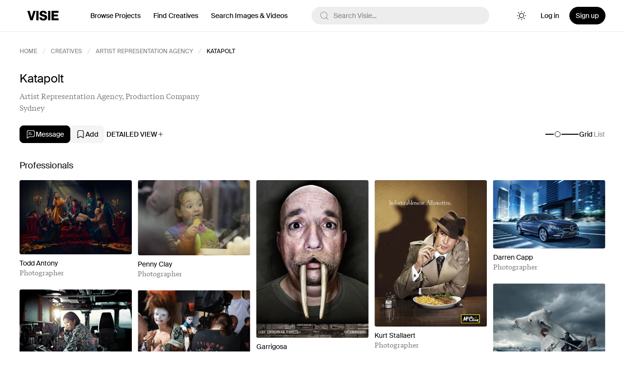

--- FILE ---
content_type: text/html; charset=UTF-8
request_url: https://visie.io/profile/katapolt
body_size: 32684
content:
<!DOCTYPE html>

<html lang="en" class="webp">

<head>
    <meta charset="UTF-8">
    <meta name="description" content="Katapolt, Artist Representation Agency in Sydney who specialises in Advertising, Art, Automotive, Conceptual, Sport, Sport, Kids &amp; Family, Reportage, Documentary, Fashion" data-inertia>
<link rel="canonical" href="https://visie.io/profile/katapolt" data-inertia>
<meta property="og:type" content="profile" data-inertia>
<meta property="og:url" content="https://visie.io/profile/katapolt" data-inertia>
<meta property="og:title" content="Katapolt, Artist Representation Agency, Sydney" data-inertia>
<meta property="og:site_name" content="Visie" data-inertia>
<meta property="og:image" content="https://ui-avatars.com/api/?size=125&amp;color=9d9d9d&amp;name=K&amp;E.jpg" data-inertia>
<meta property="og:description" content="Katapolt, Artist Representation Agency in Sydney who specialises in Advertising, Art, Automotive, Conceptual, Sport, Sport, Kids &amp; Family, Reportage, Documentary, Fashion" data-inertia>
<meta name="twitter:title" content="Katapolt, Artist Representation Agency, Sydney" data-inertia>
<meta name="twitter:description" content="Katapolt, Artist Representation Agency in Sydney who specialises in Advertising, Art, Automotive, Conceptual, Sport, Sport, Kids &amp; Family, Reportage, Documentary, Fashion" data-inertia>
<meta name="twitter:image" content="https://ui-avatars.com/api/?size=125&amp;color=9d9d9d&amp;name=K&amp;E.jpg" data-inertia>
<meta name="twitter:card" content="summary_large_image" data-inertia>
<script type="application/ld+json" data-inertia>{
  "@context": "https://schema.org",
  "@type": "Person",
  "name": "Katapolt",
  "url": "https://visie.io/profile/katapolt",
  "image": "https://ui-avatars.com/api/?size=125&color=9d9d9d&name=K&E.jpg",
  "sameAs": [
    "https://www.instagram.com/katapolt1/"
  ],
  "jobTitle": "Artist Representation Agency"
}</script>
<title data-inertia>Katapolt, Artist Representation Agency, Sydney - Visie</title>
    <meta name="format-detection" content="telephone=no">
    <link rel="apple-touch-icon" sizes="180x180" href="https://visie.io/files/favicons/apple-touch-icon.png">
    <link rel="icon" type="image/png" sizes="32x32" href="https://visie.io/files/favicons/favicon-32x32.png">
    <link rel="icon" type="image/png" sizes="16x16" href="https://visie.io/files/favicons/favicon-16x16.png">
    <link rel="manifest" href="https://visie.io/files/favicons/site.webmanifest" crossorigin="use-credentials">
    <link rel="mask-icon" href="https://visie.io/files/favicons/safari-pinned-tab.svg" color="#5bbad5">
    <meta name="msapplication-TileColor" content="#000000">
    <meta name="theme-color" content="#000000">
    <link rel="shortcut icon" href="https://visie.io/favicon.ico">
    <meta name="viewport" content="width=device-width, initial-scale=1.0, maximum-scale=1.0, user-scalable=no">
    <!-- <style>body{opacity: 0;}</style> -->
            <link rel="preload" as="style" href="https://visie.io/build/assets/new-ui-CYF6cAgD.css" /><link rel="preload" as="style" href="https://visie.io/build/assets/app-C0Ich0dV.css" /><link rel="modulepreload" as="script" href="https://visie.io/build/assets/app-v9VIlpMx.js" /><link rel="stylesheet" href="https://visie.io/build/assets/new-ui-CYF6cAgD.css" data-navigate-track="reload" /><link rel="stylesheet" href="https://visie.io/build/assets/app-C0Ich0dV.css" data-navigate-track="reload" /><script type="module" src="https://visie.io/build/assets/app-v9VIlpMx.js" data-navigate-track="reload"></script>                <!-- Google Tag Manager -->
        <script>(function(w,d,s,l,i){w[l]=w[l]||[];w[l].push({'gtm.start':
              new Date().getTime(),event:'gtm.js'});var f=d.getElementsByTagName(s)[0],
            j=d.createElement(s),dl=l!='dataLayer'?'&l='+l:'';j.async=true;j.src=
            'https://www.googletagmanager.com/gtm.js?id='+i+dl;f.parentNode.insertBefore(j,f);
          })(window,document,'script','dataLayer','GTM-N9FC5NZ');</script>
        <!-- End Google Tag Manager -->
    </head>
<body class="bg-white dark:bg-neutral-950">
            <!-- Google Tag Manager (noscript) -->
        <noscript><iframe src="https://www.googletagmanager.com/ns.html?id=GTM-N9FC5NZ" height="0" width="0" style="display:none;visibility:hidden"></iframe></noscript>
        <!-- End Google Tag Manager (noscript) -->
        <div id="app" data-page="{&quot;component&quot;:&quot;profiles/view/index&quot;,&quot;props&quot;:{&quot;errors&quot;:{},&quot;meta&quot;:{&quot;title&quot;:&quot;Katapolt, Artist Representation Agency, Sydney&quot;,&quot;description&quot;:&quot;Katapolt, Artist Representation Agency in Sydney who specialises in Advertising, Art, Automotive, Conceptual, Sport, Sport, Kids &amp; Family, Reportage, Documentary, Fashion&quot;,&quot;text&quot;:null,&quot;image&quot;:&quot;https://ui-avatars.com/api/?size=125&amp;color=9d9d9d&amp;name=K&amp;E.jpg&quot;,&quot;canonical&quot;:&quot;https://visie.io/profile/katapolt&quot;,&quot;robots&quot;:null,&quot;breadcrumbs&quot;:[{&quot;name&quot;:&quot;Home&quot;,&quot;href&quot;:&quot;https://visie.io&quot;},{&quot;name&quot;:&quot;Creatives&quot;,&quot;href&quot;:&quot;https://visie.io/creatives&quot;},{&quot;name&quot;:&quot;Artist Representation Agency&quot;,&quot;href&quot;:&quot;https://visie.io/creatives/profession-artist-rep-agency&quot;},{&quot;name&quot;:&quot;Katapolt&quot;,&quot;href&quot;:&quot;&quot;}],&quot;schema&quot;:{&quot;@context&quot;:&quot;https://schema.org&quot;,&quot;@type&quot;:&quot;Person&quot;,&quot;name&quot;:&quot;Katapolt&quot;,&quot;url&quot;:&quot;https://visie.io/profile/katapolt&quot;,&quot;image&quot;:&quot;https://ui-avatars.com/api/?size=125&amp;color=9d9d9d&amp;name=K&amp;E.jpg&quot;,&quot;sameAs&quot;:[&quot;https://www.instagram.com/katapolt1/&quot;],&quot;jobTitle&quot;:&quot;Artist Representation Agency&quot;},&quot;ogType&quot;:&quot;profile&quot;},&quot;flash&quot;:{&quot;message&quot;:null},&quot;data&quot;:{&quot;professions&quot;:[{&quot;id&quot;:1,&quot;is_popular&quot;:true,&quot;is_featured&quot;:true,&quot;name&quot;:&quot;Photographer&quot;,&quot;plural_name&quot;:&quot;Photographers&quot;,&quot;slug&quot;:&quot;photographer&quot;,&quot;url&quot;:&quot;https://visie.io/creatives/profession-photographer&quot;,&quot;parent_id&quot;:435,&quot;media&quot;:{&quot;id&quot;:35977,&quot;name&quot;:&quot;01J9EW0NSRN0JZMZPHRZ8646NX.jpg&quot;,&quot;url&quot;:&quot;https://visie.syd1.cdn.digitaloceanspaces.com/public/profession/1/image/01J9EW0NSRN0JZMZPHRZ8646NX.jpg&quot;,&quot;video_preview&quot;:null,&quot;small&quot;:&quot;https://visie.syd1.cdn.digitaloceanspaces.com/public/profession/1/image/01J9EW0NSRN0JZMZPHRZ8646NX_small.webp&quot;,&quot;medium&quot;:&quot;https://visie.syd1.cdn.digitaloceanspaces.com/public/profession/1/image/01J9EW0NSRN0JZMZPHRZ8646NX_medium.webp&quot;,&quot;large&quot;:&quot;https://visie.syd1.cdn.digitaloceanspaces.com/public/profession/1/image/01J9EW0NSRN0JZMZPHRZ8646NX_large.webp&quot;,&quot;order&quot;:0,&quot;type&quot;:&quot;image&quot;,&quot;item_type&quot;:&quot;profession&quot;,&quot;item&quot;:null},&quot;profiles_count&quot;:4834},{&quot;id&quot;:2,&quot;is_popular&quot;:true,&quot;is_featured&quot;:false,&quot;name&quot;:&quot;Fashion Stylist&quot;,&quot;plural_name&quot;:&quot;Fashion Stylists&quot;,&quot;slug&quot;:&quot;fashion-stylist&quot;,&quot;url&quot;:&quot;https://visie.io/creatives/profession-fashion-stylist&quot;,&quot;parent_id&quot;:438,&quot;media&quot;:{&quot;id&quot;:266275,&quot;name&quot;:&quot;01JQF6G9B12TYYRF4J99EAXK65.jpg.jpg&quot;,&quot;url&quot;:&quot;https://visie.syd1.cdn.digitaloceanspaces.com/public/profession/2/image/01JQF6G9B12TYYRF4J99EAXK65.jpg.jpg&quot;,&quot;video_preview&quot;:null,&quot;small&quot;:&quot;https://visie.syd1.cdn.digitaloceanspaces.com/public/profession/2/image/01JQF6G9B12TYYRF4J99EAXK65.jpg_small.webp&quot;,&quot;medium&quot;:&quot;https://visie.syd1.cdn.digitaloceanspaces.com/public/profession/2/image/01JQF6G9B12TYYRF4J99EAXK65.jpg_medium.webp&quot;,&quot;large&quot;:&quot;https://visie.syd1.cdn.digitaloceanspaces.com/public/profession/2/image/01JQF6G9B12TYYRF4J99EAXK65.jpg_large.webp&quot;,&quot;order&quot;:0,&quot;type&quot;:&quot;image&quot;,&quot;item_type&quot;:&quot;profession&quot;,&quot;item&quot;:null},&quot;profiles_count&quot;:354},{&quot;id&quot;:3,&quot;is_popular&quot;:false,&quot;is_featured&quot;:null,&quot;name&quot;:&quot;Manicurist&quot;,&quot;plural_name&quot;:&quot;Manicurists&quot;,&quot;slug&quot;:&quot;manicurists&quot;,&quot;url&quot;:&quot;https://visie.io/creatives/profession-manicurists&quot;,&quot;parent_id&quot;:438,&quot;media&quot;:null,&quot;profiles_count&quot;:199},{&quot;id&quot;:5,&quot;is_popular&quot;:true,&quot;is_featured&quot;:false,&quot;name&quot;:&quot;Producer&quot;,&quot;plural_name&quot;:&quot;Producers&quot;,&quot;slug&quot;:&quot;producer&quot;,&quot;url&quot;:&quot;https://visie.io/creatives/profession-producer&quot;,&quot;parent_id&quot;:437,&quot;media&quot;:null,&quot;profiles_count&quot;:252},{&quot;id&quot;:6,&quot;is_popular&quot;:true,&quot;is_featured&quot;:true,&quot;name&quot;:&quot;Hair Stylist&quot;,&quot;plural_name&quot;:&quot;Hair Stylists&quot;,&quot;slug&quot;:&quot;hair-stylist&quot;,&quot;url&quot;:&quot;https://visie.io/creatives/profession-hair-stylist&quot;,&quot;parent_id&quot;:438,&quot;media&quot;:{&quot;id&quot;:35978,&quot;name&quot;:&quot;01J9EW1ET9NPXR1JW69HRTMTYT.jpg&quot;,&quot;url&quot;:&quot;https://visie.syd1.cdn.digitaloceanspaces.com/public/profession/6/image/01J9EW1ET9NPXR1JW69HRTMTYT.jpg&quot;,&quot;video_preview&quot;:null,&quot;small&quot;:&quot;https://visie.syd1.cdn.digitaloceanspaces.com/public/profession/6/image/01J9EW1ET9NPXR1JW69HRTMTYT_small.webp&quot;,&quot;medium&quot;:&quot;https://visie.syd1.cdn.digitaloceanspaces.com/public/profession/6/image/01J9EW1ET9NPXR1JW69HRTMTYT_medium.webp&quot;,&quot;large&quot;:&quot;https://visie.syd1.cdn.digitaloceanspaces.com/public/profession/6/image/01J9EW1ET9NPXR1JW69HRTMTYT_large.webp&quot;,&quot;order&quot;:0,&quot;type&quot;:&quot;image&quot;,&quot;item_type&quot;:&quot;profession&quot;,&quot;item&quot;:null},&quot;profiles_count&quot;:1023},{&quot;id&quot;:7,&quot;is_popular&quot;:true,&quot;is_featured&quot;:true,&quot;name&quot;:&quot;Director&quot;,&quot;plural_name&quot;:&quot;Directors&quot;,&quot;slug&quot;:&quot;director&quot;,&quot;url&quot;:&quot;https://visie.io/creatives/profession-director&quot;,&quot;parent_id&quot;:435,&quot;media&quot;:{&quot;id&quot;:35976,&quot;name&quot;:&quot;01J9EVZYAT780Y2K002BW74R8Q.jpg&quot;,&quot;url&quot;:&quot;https://visie.syd1.cdn.digitaloceanspaces.com/public/profession/7/image/01J9EVZYAT780Y2K002BW74R8Q.jpg&quot;,&quot;video_preview&quot;:null,&quot;small&quot;:&quot;https://visie.syd1.cdn.digitaloceanspaces.com/public/profession/7/image/01J9EVZYAT780Y2K002BW74R8Q_small.webp&quot;,&quot;medium&quot;:&quot;https://visie.syd1.cdn.digitaloceanspaces.com/public/profession/7/image/01J9EVZYAT780Y2K002BW74R8Q_medium.webp&quot;,&quot;large&quot;:&quot;https://visie.syd1.cdn.digitaloceanspaces.com/public/profession/7/image/01J9EVZYAT780Y2K002BW74R8Q_large.webp&quot;,&quot;order&quot;:0,&quot;type&quot;:&quot;image&quot;,&quot;item_type&quot;:&quot;profession&quot;,&quot;item&quot;:null},&quot;profiles_count&quot;:596},{&quot;id&quot;:8,&quot;is_popular&quot;:false,&quot;is_featured&quot;:false,&quot;name&quot;:&quot;Retoucher&quot;,&quot;plural_name&quot;:&quot;Retouchers&quot;,&quot;slug&quot;:&quot;retoucher&quot;,&quot;url&quot;:&quot;https://visie.io/creatives/profession-retoucher&quot;,&quot;parent_id&quot;:436,&quot;media&quot;:null,&quot;profiles_count&quot;:68},{&quot;id&quot;:10,&quot;is_popular&quot;:true,&quot;is_featured&quot;:false,&quot;name&quot;:&quot;Interior Stylist&quot;,&quot;plural_name&quot;:&quot;Interior Stylists&quot;,&quot;slug&quot;:&quot;interior-stylist&quot;,&quot;url&quot;:&quot;https://visie.io/creatives/profession-interior-stylist&quot;,&quot;parent_id&quot;:434,&quot;media&quot;:{&quot;id&quot;:266277,&quot;name&quot;:&quot;01JQF6QST6T97Y3561XZ4QY2F2.jpeg.jpeg&quot;,&quot;url&quot;:&quot;https://visie.syd1.cdn.digitaloceanspaces.com/public/profession/10/image/01JQF6QST6T97Y3561XZ4QY2F2.jpeg.jpeg&quot;,&quot;video_preview&quot;:null,&quot;small&quot;:&quot;https://visie.syd1.cdn.digitaloceanspaces.com/public/profession/10/image/01JQF6QST6T97Y3561XZ4QY2F2.jpeg_small.webp&quot;,&quot;medium&quot;:&quot;https://visie.syd1.cdn.digitaloceanspaces.com/public/profession/10/image/01JQF6QST6T97Y3561XZ4QY2F2.jpeg_medium.webp&quot;,&quot;large&quot;:&quot;https://visie.syd1.cdn.digitaloceanspaces.com/public/profession/10/image/01JQF6QST6T97Y3561XZ4QY2F2.jpeg_large.webp&quot;,&quot;order&quot;:0,&quot;type&quot;:&quot;image&quot;,&quot;item_type&quot;:&quot;profession&quot;,&quot;item&quot;:null},&quot;profiles_count&quot;:34},{&quot;id&quot;:11,&quot;is_popular&quot;:true,&quot;is_featured&quot;:false,&quot;name&quot;:&quot;Creative Director&quot;,&quot;plural_name&quot;:&quot;Creative Directors&quot;,&quot;slug&quot;:&quot;creative-director&quot;,&quot;url&quot;:&quot;https://visie.io/creatives/profession-creative-director&quot;,&quot;parent_id&quot;:432,&quot;media&quot;:{&quot;id&quot;:266274,&quot;name&quot;:&quot;01JQF6CN9G1J71N6RTPMQYNSR2.jpg.jpg&quot;,&quot;url&quot;:&quot;https://visie.syd1.cdn.digitaloceanspaces.com/public/profession/11/image/01JQF6CN9G1J71N6RTPMQYNSR2.jpg.jpg&quot;,&quot;video_preview&quot;:null,&quot;small&quot;:&quot;https://visie.syd1.cdn.digitaloceanspaces.com/public/profession/11/image/01JQF6CN9G1J71N6RTPMQYNSR2.jpg_small.webp&quot;,&quot;medium&quot;:&quot;https://visie.syd1.cdn.digitaloceanspaces.com/public/profession/11/image/01JQF6CN9G1J71N6RTPMQYNSR2.jpg_medium.webp&quot;,&quot;large&quot;:&quot;https://visie.syd1.cdn.digitaloceanspaces.com/public/profession/11/image/01JQF6CN9G1J71N6RTPMQYNSR2.jpg_large.webp&quot;,&quot;order&quot;:0,&quot;type&quot;:&quot;image&quot;,&quot;item_type&quot;:&quot;profession&quot;,&quot;item&quot;:null},&quot;profiles_count&quot;:519},{&quot;id&quot;:12,&quot;is_popular&quot;:true,&quot;is_featured&quot;:false,&quot;name&quot;:&quot;Videographer&quot;,&quot;plural_name&quot;:&quot;Videographers&quot;,&quot;slug&quot;:&quot;videographer&quot;,&quot;url&quot;:&quot;https://visie.io/creatives/profession-videographer&quot;,&quot;parent_id&quot;:435,&quot;media&quot;:null,&quot;profiles_count&quot;:87},{&quot;id&quot;:13,&quot;is_popular&quot;:false,&quot;is_featured&quot;:null,&quot;name&quot;:&quot;Set Designer&quot;,&quot;plural_name&quot;:&quot;Set Designers&quot;,&quot;slug&quot;:&quot;set-designer&quot;,&quot;url&quot;:&quot;https://visie.io/creatives/profession-set-designer&quot;,&quot;parent_id&quot;:434,&quot;media&quot;:null,&quot;profiles_count&quot;:311},{&quot;id&quot;:16,&quot;is_popular&quot;:false,&quot;is_featured&quot;:null,&quot;name&quot;:&quot;Prop Stylist&quot;,&quot;plural_name&quot;:&quot;Prop Stylists&quot;,&quot;slug&quot;:&quot;prop-stylist&quot;,&quot;url&quot;:&quot;https://visie.io/creatives/profession-prop-stylist&quot;,&quot;parent_id&quot;:434,&quot;media&quot;:null,&quot;profiles_count&quot;:79},{&quot;id&quot;:17,&quot;is_popular&quot;:false,&quot;is_featured&quot;:null,&quot;name&quot;:&quot;Director of Photography&quot;,&quot;plural_name&quot;:&quot;Directors of Photography&quot;,&quot;slug&quot;:&quot;director-of-photography&quot;,&quot;url&quot;:&quot;https://visie.io/creatives/profession-director-of-photography&quot;,&quot;parent_id&quot;:435,&quot;media&quot;:null,&quot;profiles_count&quot;:87},{&quot;id&quot;:20,&quot;is_popular&quot;:false,&quot;is_featured&quot;:null,&quot;name&quot;:&quot;Cinematographer&quot;,&quot;plural_name&quot;:&quot;Cinematographers&quot;,&quot;slug&quot;:&quot;cinematographer&quot;,&quot;url&quot;:&quot;https://visie.io/creatives/profession-cinematographer&quot;,&quot;parent_id&quot;:435,&quot;media&quot;:null,&quot;profiles_count&quot;:81},{&quot;id&quot;:21,&quot;is_popular&quot;:false,&quot;is_featured&quot;:null,&quot;name&quot;:&quot;Content Creator&quot;,&quot;plural_name&quot;:&quot;Content Creators&quot;,&quot;slug&quot;:&quot;digital-creator&quot;,&quot;url&quot;:&quot;https://visie.io/creatives/profession-digital-creator&quot;,&quot;parent_id&quot;:439,&quot;media&quot;:null,&quot;profiles_count&quot;:238},{&quot;id&quot;:25,&quot;is_popular&quot;:false,&quot;is_featured&quot;:null,&quot;name&quot;:&quot;Editor&quot;,&quot;plural_name&quot;:&quot;Editors&quot;,&quot;slug&quot;:&quot;editor&quot;,&quot;url&quot;:&quot;https://visie.io/creatives/profession-editor&quot;,&quot;parent_id&quot;:436,&quot;media&quot;:null,&quot;profiles_count&quot;:41},{&quot;id&quot;:26,&quot;is_popular&quot;:false,&quot;is_featured&quot;:null,&quot;name&quot;:&quot;Casting Director&quot;,&quot;plural_name&quot;:&quot;Casting Directors&quot;,&quot;slug&quot;:&quot;casting-director&quot;,&quot;url&quot;:&quot;https://visie.io/creatives/profession-casting-director&quot;,&quot;parent_id&quot;:437,&quot;media&quot;:null,&quot;profiles_count&quot;:310},{&quot;id&quot;:33,&quot;is_popular&quot;:false,&quot;is_featured&quot;:null,&quot;name&quot;:&quot;Mixed Media Artist&quot;,&quot;plural_name&quot;:&quot;Mixed Media Artists&quot;,&quot;slug&quot;:&quot;mixed-media-artist&quot;,&quot;url&quot;:&quot;https://visie.io/creatives/profession-mixed-media-artist&quot;,&quot;parent_id&quot;:433,&quot;media&quot;:null,&quot;profiles_count&quot;:6},{&quot;id&quot;:34,&quot;is_popular&quot;:true,&quot;is_featured&quot;:false,&quot;name&quot;:&quot;Illustrator&quot;,&quot;plural_name&quot;:&quot;Illustrators&quot;,&quot;slug&quot;:&quot;illustrators&quot;,&quot;url&quot;:&quot;https://visie.io/creatives/profession-illustrators&quot;,&quot;parent_id&quot;:433,&quot;media&quot;:{&quot;id&quot;:266276,&quot;name&quot;:&quot;01JQF6JK6QYJB9CNJPFWSAJNKG.webp.webp&quot;,&quot;url&quot;:&quot;https://visie.syd1.cdn.digitaloceanspaces.com/public/profession/34/image/01JQF6JK6QYJB9CNJPFWSAJNKG.webp.webp&quot;,&quot;video_preview&quot;:null,&quot;small&quot;:&quot;https://visie.syd1.cdn.digitaloceanspaces.com/public/profession/34/image/01JQF6JK6QYJB9CNJPFWSAJNKG.webp_small.webp&quot;,&quot;medium&quot;:&quot;https://visie.syd1.cdn.digitaloceanspaces.com/public/profession/34/image/01JQF6JK6QYJB9CNJPFWSAJNKG.webp_medium.webp&quot;,&quot;large&quot;:&quot;https://visie.syd1.cdn.digitaloceanspaces.com/public/profession/34/image/01JQF6JK6QYJB9CNJPFWSAJNKG.webp_large.webp&quot;,&quot;order&quot;:0,&quot;type&quot;:&quot;image&quot;,&quot;item_type&quot;:&quot;profession&quot;,&quot;item&quot;:null},&quot;profiles_count&quot;:515},{&quot;id&quot;:42,&quot;is_popular&quot;:false,&quot;is_featured&quot;:false,&quot;name&quot;:&quot;Filmmaker&quot;,&quot;plural_name&quot;:&quot;Filmmakers&quot;,&quot;slug&quot;:&quot;filmmaker&quot;,&quot;url&quot;:&quot;https://visie.io/creatives/profession-filmmaker&quot;,&quot;parent_id&quot;:435,&quot;media&quot;:null,&quot;profiles_count&quot;:35},{&quot;id&quot;:50,&quot;is_popular&quot;:false,&quot;is_featured&quot;:false,&quot;name&quot;:&quot;Art Director&quot;,&quot;plural_name&quot;:&quot;Art Directors&quot;,&quot;slug&quot;:&quot;art-director&quot;,&quot;url&quot;:&quot;https://visie.io/creatives/profession-art-director&quot;,&quot;parent_id&quot;:432,&quot;media&quot;:null,&quot;profiles_count&quot;:308},{&quot;id&quot;:54,&quot;is_popular&quot;:null,&quot;is_featured&quot;:null,&quot;name&quot;:&quot;Fashion Director&quot;,&quot;plural_name&quot;:&quot;Fashion Directors&quot;,&quot;slug&quot;:&quot;fashion-director&quot;,&quot;url&quot;:&quot;https://visie.io/creatives/profession-fashion-director&quot;,&quot;parent_id&quot;:438,&quot;media&quot;:null,&quot;profiles_count&quot;:41},{&quot;id&quot;:58,&quot;is_popular&quot;:null,&quot;is_featured&quot;:null,&quot;name&quot;:&quot;Costume Designer&quot;,&quot;plural_name&quot;:&quot;Costume Designers&quot;,&quot;slug&quot;:&quot;costume-designer&quot;,&quot;url&quot;:&quot;https://visie.io/creatives/profession-costume-designer&quot;,&quot;parent_id&quot;:438,&quot;media&quot;:null,&quot;profiles_count&quot;:6},{&quot;id&quot;:78,&quot;is_popular&quot;:true,&quot;is_featured&quot;:false,&quot;name&quot;:&quot;CGI Artist&quot;,&quot;plural_name&quot;:&quot;CGI Artists&quot;,&quot;slug&quot;:&quot;cgi-artist&quot;,&quot;url&quot;:&quot;https://visie.io/creatives/profession-cgi-artist&quot;,&quot;parent_id&quot;:433,&quot;media&quot;:{&quot;id&quot;:266279,&quot;name&quot;:&quot;01JQF7JNZG0W170Q6NH9DV5NBB.gif.gif&quot;,&quot;url&quot;:&quot;https://visie.syd1.cdn.digitaloceanspaces.com/public/profession/78/image/01JQF7JNZG0W170Q6NH9DV5NBB.gif.gif&quot;,&quot;video_preview&quot;:null,&quot;small&quot;:&quot;https://visie.syd1.cdn.digitaloceanspaces.com/public/profession/78/image/01JQF7JNZG0W170Q6NH9DV5NBB.gif_small.webp&quot;,&quot;medium&quot;:&quot;https://visie.syd1.cdn.digitaloceanspaces.com/public/profession/78/image/01JQF7JNZG0W170Q6NH9DV5NBB.gif_medium.webp&quot;,&quot;large&quot;:&quot;https://visie.syd1.cdn.digitaloceanspaces.com/public/profession/78/image/01JQF7JNZG0W170Q6NH9DV5NBB.gif_large.webp&quot;,&quot;order&quot;:0,&quot;type&quot;:&quot;image&quot;,&quot;item_type&quot;:&quot;profession&quot;,&quot;item&quot;:null},&quot;profiles_count&quot;:99},{&quot;id&quot;:85,&quot;is_popular&quot;:null,&quot;is_featured&quot;:null,&quot;name&quot;:&quot;Designer&quot;,&quot;plural_name&quot;:&quot;Designers&quot;,&quot;slug&quot;:&quot;designer&quot;,&quot;url&quot;:&quot;https://visie.io/creatives/profession-designer&quot;,&quot;parent_id&quot;:433,&quot;media&quot;:null,&quot;profiles_count&quot;:320},{&quot;id&quot;:87,&quot;is_popular&quot;:null,&quot;is_featured&quot;:null,&quot;name&quot;:&quot;Executive Producer&quot;,&quot;plural_name&quot;:&quot;Executive Producers&quot;,&quot;slug&quot;:&quot;executive-producer&quot;,&quot;url&quot;:&quot;https://visie.io/creatives/profession-executive-producer&quot;,&quot;parent_id&quot;:437,&quot;media&quot;:null,&quot;profiles_count&quot;:27},{&quot;id&quot;:111,&quot;is_popular&quot;:null,&quot;is_featured&quot;:null,&quot;name&quot;:&quot;Graphic Designer&quot;,&quot;plural_name&quot;:&quot;Graphic Designers&quot;,&quot;slug&quot;:&quot;graphic-designer&quot;,&quot;url&quot;:&quot;https://visie.io/creatives/profession-graphic-designer&quot;,&quot;parent_id&quot;:433,&quot;media&quot;:null,&quot;profiles_count&quot;:27},{&quot;id&quot;:113,&quot;is_popular&quot;:null,&quot;is_featured&quot;:null,&quot;name&quot;:&quot;Artist&quot;,&quot;plural_name&quot;:&quot;Artists&quot;,&quot;slug&quot;:&quot;artist&quot;,&quot;url&quot;:&quot;https://visie.io/creatives/profession-artist&quot;,&quot;parent_id&quot;:433,&quot;media&quot;:null,&quot;profiles_count&quot;:69},{&quot;id&quot;:189,&quot;is_popular&quot;:null,&quot;is_featured&quot;:null,&quot;name&quot;:&quot;Groomer&quot;,&quot;plural_name&quot;:&quot;Groomers&quot;,&quot;slug&quot;:&quot;groomer&quot;,&quot;url&quot;:&quot;https://visie.io/creatives/profession-groomer&quot;,&quot;parent_id&quot;:438,&quot;media&quot;:null,&quot;profiles_count&quot;:22},{&quot;id&quot;:194,&quot;is_popular&quot;:null,&quot;is_featured&quot;:null,&quot;name&quot;:&quot;Wardrobe Stylist&quot;,&quot;plural_name&quot;:&quot;Wardrobe Stylists&quot;,&quot;slug&quot;:&quot;wardrobe-stylist&quot;,&quot;url&quot;:&quot;https://visie.io/creatives/profession-wardrobe-stylist&quot;,&quot;parent_id&quot;:438,&quot;media&quot;:null,&quot;profiles_count&quot;:23},{&quot;id&quot;:199,&quot;is_popular&quot;:false,&quot;is_featured&quot;:false,&quot;name&quot;:&quot;Hair &amp; Makeup Artist&quot;,&quot;plural_name&quot;:&quot;Hair &amp; Makeup Artists&quot;,&quot;slug&quot;:&quot;hair-and-makeup-artist&quot;,&quot;url&quot;:&quot;https://visie.io/creatives/profession-hair-and-makeup-artist&quot;,&quot;parent_id&quot;:438,&quot;media&quot;:null,&quot;profiles_count&quot;:11},{&quot;id&quot;:217,&quot;is_popular&quot;:false,&quot;is_featured&quot;:false,&quot;name&quot;:&quot;Influencer&quot;,&quot;plural_name&quot;:&quot;Influencers&quot;,&quot;slug&quot;:&quot;influencer&quot;,&quot;url&quot;:&quot;https://visie.io/creatives/profession-influencer&quot;,&quot;parent_id&quot;:439,&quot;media&quot;:null,&quot;profiles_count&quot;:47},{&quot;id&quot;:225,&quot;is_popular&quot;:null,&quot;is_featured&quot;:null,&quot;name&quot;:&quot;Production Designer&quot;,&quot;plural_name&quot;:&quot;Production Designers&quot;,&quot;slug&quot;:&quot;production-designer&quot;,&quot;url&quot;:&quot;https://visie.io/creatives/profession-production-designer&quot;,&quot;parent_id&quot;:434,&quot;media&quot;:null,&quot;profiles_count&quot;:11},{&quot;id&quot;:226,&quot;is_popular&quot;:null,&quot;is_featured&quot;:null,&quot;name&quot;:&quot;Choreographer&quot;,&quot;plural_name&quot;:&quot;Choreographers&quot;,&quot;slug&quot;:&quot;choreographer&quot;,&quot;url&quot;:&quot;https://visie.io/creatives/profession-choreographer&quot;,&quot;parent_id&quot;:439,&quot;media&quot;:null,&quot;profiles_count&quot;:16},{&quot;id&quot;:240,&quot;is_popular&quot;:false,&quot;is_featured&quot;:null,&quot;name&quot;:&quot;Food &amp; Beverage Stylist&quot;,&quot;plural_name&quot;:&quot;Food &amp; Beverage Stylists&quot;,&quot;slug&quot;:&quot;food-and-beverage-stylist&quot;,&quot;url&quot;:&quot;https://visie.io/creatives/profession-food-and-beverage-stylist&quot;,&quot;parent_id&quot;:438,&quot;media&quot;:null,&quot;profiles_count&quot;:28},{&quot;id&quot;:256,&quot;is_popular&quot;:null,&quot;is_featured&quot;:null,&quot;name&quot;:&quot;Visual Effects&quot;,&quot;plural_name&quot;:&quot;Visual Effectss&quot;,&quot;slug&quot;:&quot;visual-effects&quot;,&quot;url&quot;:&quot;https://visie.io/creatives/profession-visual-effects&quot;,&quot;parent_id&quot;:436,&quot;media&quot;:null,&quot;profiles_count&quot;:11},{&quot;id&quot;:271,&quot;is_popular&quot;:false,&quot;is_featured&quot;:null,&quot;name&quot;:&quot;Production&quot;,&quot;plural_name&quot;:&quot;Productions&quot;,&quot;slug&quot;:&quot;production&quot;,&quot;url&quot;:&quot;https://visie.io/creatives/profession-production&quot;,&quot;parent_id&quot;:437,&quot;media&quot;:null,&quot;profiles_count&quot;:2794},{&quot;id&quot;:283,&quot;is_popular&quot;:null,&quot;is_featured&quot;:null,&quot;name&quot;:&quot;Model&quot;,&quot;plural_name&quot;:&quot;Models&quot;,&quot;slug&quot;:&quot;model&quot;,&quot;url&quot;:&quot;https://visie.io/creatives/profession-model&quot;,&quot;parent_id&quot;:439,&quot;media&quot;:null,&quot;profiles_count&quot;:4486},{&quot;id&quot;:305,&quot;is_popular&quot;:false,&quot;is_featured&quot;:false,&quot;name&quot;:&quot;Artist Representation Agency&quot;,&quot;plural_name&quot;:&quot;Artist Representation Agencies&quot;,&quot;slug&quot;:&quot;artist-rep-agency&quot;,&quot;url&quot;:&quot;https://visie.io/creatives/profession-artist-rep-agency&quot;,&quot;parent_id&quot;:431,&quot;media&quot;:null,&quot;profiles_count&quot;:293},{&quot;id&quot;:314,&quot;is_popular&quot;:false,&quot;is_featured&quot;:null,&quot;name&quot;:&quot;Editing Studio&quot;,&quot;plural_name&quot;:&quot;Editing Studios&quot;,&quot;slug&quot;:&quot;editing-colour-grade&quot;,&quot;url&quot;:&quot;https://visie.io/creatives/profession-editing-colour-grade&quot;,&quot;parent_id&quot;:436,&quot;media&quot;:null,&quot;profiles_count&quot;:11},{&quot;id&quot;:315,&quot;is_popular&quot;:false,&quot;is_featured&quot;:true,&quot;name&quot;:&quot;Photo Equipment&quot;,&quot;plural_name&quot;:&quot;Equipment Rental Companies&quot;,&quot;slug&quot;:&quot;equipment-hire&quot;,&quot;url&quot;:&quot;https://visie.io/creatives/profession-equipment-hire&quot;,&quot;parent_id&quot;:437,&quot;media&quot;:null,&quot;profiles_count&quot;:11},{&quot;id&quot;:316,&quot;is_popular&quot;:false,&quot;is_featured&quot;:true,&quot;name&quot;:&quot;Photo Studio&quot;,&quot;plural_name&quot;:&quot;Studio Venues&quot;,&quot;slug&quot;:&quot;studio-hire&quot;,&quot;url&quot;:&quot;https://visie.io/creatives/profession-studio-hire&quot;,&quot;parent_id&quot;:437,&quot;media&quot;:null,&quot;profiles_count&quot;:26},{&quot;id&quot;:317,&quot;is_popular&quot;:false,&quot;is_featured&quot;:null,&quot;name&quot;:&quot;Location Agency&quot;,&quot;plural_name&quot;:&quot;Location Agencies&quot;,&quot;slug&quot;:&quot;locations&quot;,&quot;url&quot;:&quot;https://visie.io/creatives/profession-locations&quot;,&quot;parent_id&quot;:431,&quot;media&quot;:null,&quot;profiles_count&quot;:15},{&quot;id&quot;:318,&quot;is_popular&quot;:false,&quot;is_featured&quot;:true,&quot;name&quot;:&quot;Model Agency&quot;,&quot;plural_name&quot;:&quot;Model Agencies&quot;,&quot;slug&quot;:&quot;model-agency&quot;,&quot;url&quot;:&quot;https://visie.io/creatives/profession-model-agency&quot;,&quot;parent_id&quot;:431,&quot;media&quot;:null,&quot;profiles_count&quot;:21},{&quot;id&quot;:320,&quot;is_popular&quot;:false,&quot;is_featured&quot;:false,&quot;name&quot;:&quot;Product Photography Studio&quot;,&quot;plural_name&quot;:&quot;Product Photography Studios&quot;,&quot;slug&quot;:&quot;product-photography&quot;,&quot;url&quot;:&quot;https://visie.io/creatives/profession-product-photography&quot;,&quot;parent_id&quot;:437,&quot;media&quot;:null,&quot;profiles_count&quot;:8},{&quot;id&quot;:321,&quot;is_popular&quot;:false,&quot;is_featured&quot;:null,&quot;name&quot;:&quot;Content Creation Studio&quot;,&quot;plural_name&quot;:&quot;Content Creation Studios&quot;,&quot;slug&quot;:&quot;content-creation&quot;,&quot;url&quot;:&quot;https://visie.io/creatives/profession-content-creation&quot;,&quot;parent_id&quot;:437,&quot;media&quot;:null,&quot;profiles_count&quot;:20},{&quot;id&quot;:326,&quot;is_popular&quot;:false,&quot;is_featured&quot;:null,&quot;name&quot;:&quot;Set Builder&quot;,&quot;plural_name&quot;:&quot;Set Builders&quot;,&quot;slug&quot;:&quot;set-build&quot;,&quot;url&quot;:&quot;https://visie.io/creatives/profession-set-build&quot;,&quot;parent_id&quot;:434,&quot;media&quot;:null,&quot;profiles_count&quot;:6},{&quot;id&quot;:327,&quot;is_popular&quot;:false,&quot;is_featured&quot;:null,&quot;name&quot;:&quot;Content Creator Agency&quot;,&quot;plural_name&quot;:&quot;Content Creator Agencies&quot;,&quot;slug&quot;:&quot;content-creator-agency&quot;,&quot;url&quot;:&quot;https://visie.io/creatives/profession-content-creator-agency&quot;,&quot;parent_id&quot;:431,&quot;media&quot;:null,&quot;profiles_count&quot;:14},{&quot;id&quot;:328,&quot;is_popular&quot;:false,&quot;is_featured&quot;:true,&quot;name&quot;:&quot;Creative Agency&quot;,&quot;plural_name&quot;:&quot;Creative Agencies&quot;,&quot;slug&quot;:&quot;creative-agency&quot;,&quot;url&quot;:&quot;https://visie.io/creatives/profession-creative-agency&quot;,&quot;parent_id&quot;:431,&quot;media&quot;:null,&quot;profiles_count&quot;:96},{&quot;id&quot;:329,&quot;is_popular&quot;:false,&quot;is_featured&quot;:null,&quot;name&quot;:&quot;PR Agency&quot;,&quot;plural_name&quot;:&quot;PR Agencies&quot;,&quot;slug&quot;:&quot;pr-agency&quot;,&quot;url&quot;:&quot;https://visie.io/creatives/profession-pr-agency&quot;,&quot;parent_id&quot;:431,&quot;media&quot;:null,&quot;profiles_count&quot;:14},{&quot;id&quot;:330,&quot;is_popular&quot;:false,&quot;is_featured&quot;:null,&quot;name&quot;:&quot;Video Production&quot;,&quot;plural_name&quot;:&quot;Video Productions&quot;,&quot;slug&quot;:&quot;video-productions&quot;,&quot;url&quot;:&quot;https://visie.io/creatives/profession-video-productions&quot;,&quot;parent_id&quot;:437,&quot;media&quot;:null,&quot;profiles_count&quot;:23},{&quot;id&quot;:332,&quot;is_popular&quot;:false,&quot;is_featured&quot;:null,&quot;name&quot;:&quot;Audio Production Studio&quot;,&quot;plural_name&quot;:&quot;Audio Production Studios&quot;,&quot;slug&quot;:&quot;audio-production&quot;,&quot;url&quot;:&quot;https://visie.io/creatives/profession-audio-production&quot;,&quot;parent_id&quot;:437,&quot;media&quot;:null,&quot;profiles_count&quot;:12},{&quot;id&quot;:340,&quot;is_popular&quot;:null,&quot;is_featured&quot;:null,&quot;name&quot;:&quot;Talent&quot;,&quot;plural_name&quot;:&quot;Talents&quot;,&quot;slug&quot;:&quot;talent&quot;,&quot;url&quot;:&quot;https://visie.io/creatives/profession-talent&quot;,&quot;parent_id&quot;:439,&quot;media&quot;:null,&quot;profiles_count&quot;:101},{&quot;id&quot;:351,&quot;is_popular&quot;:null,&quot;is_featured&quot;:null,&quot;name&quot;:&quot;Fashion Editor/Stylist&quot;,&quot;plural_name&quot;:&quot;Fashion Editor/Stylists&quot;,&quot;slug&quot;:&quot;fashion-editorstylist&quot;,&quot;url&quot;:&quot;https://visie.io/creatives/profession-fashion-editorstylist&quot;,&quot;parent_id&quot;:438,&quot;media&quot;:null,&quot;profiles_count&quot;:1333},{&quot;id&quot;:352,&quot;is_popular&quot;:null,&quot;is_featured&quot;:null,&quot;name&quot;:&quot;Athlete&quot;,&quot;plural_name&quot;:&quot;Athletes&quot;,&quot;slug&quot;:&quot;athlete&quot;,&quot;url&quot;:&quot;https://visie.io/creatives/profession-athlete&quot;,&quot;parent_id&quot;:439,&quot;media&quot;:null,&quot;profiles_count&quot;:66},{&quot;id&quot;:353,&quot;is_popular&quot;:null,&quot;is_featured&quot;:null,&quot;name&quot;:&quot;Actor&quot;,&quot;plural_name&quot;:&quot;Actors&quot;,&quot;slug&quot;:&quot;actor&quot;,&quot;url&quot;:&quot;https://visie.io/creatives/profession-actor&quot;,&quot;parent_id&quot;:439,&quot;media&quot;:null,&quot;profiles_count&quot;:505},{&quot;id&quot;:354,&quot;is_popular&quot;:null,&quot;is_featured&quot;:null,&quot;name&quot;:&quot;Entertainer&quot;,&quot;plural_name&quot;:&quot;Entertainers&quot;,&quot;slug&quot;:&quot;entertainer&quot;,&quot;url&quot;:&quot;https://visie.io/creatives/profession-entertainer&quot;,&quot;parent_id&quot;:439,&quot;media&quot;:null,&quot;profiles_count&quot;:221},{&quot;id&quot;:355,&quot;is_popular&quot;:null,&quot;is_featured&quot;:null,&quot;name&quot;:&quot;Head of Editorial Content&quot;,&quot;plural_name&quot;:&quot;Head of Editorial Contents&quot;,&quot;slug&quot;:&quot;head-of-editorial-content&quot;,&quot;url&quot;:&quot;https://visie.io/creatives/profession-head-of-editorial-content&quot;,&quot;parent_id&quot;:432,&quot;media&quot;:null,&quot;profiles_count&quot;:13},{&quot;id&quot;:356,&quot;is_popular&quot;:null,&quot;is_featured&quot;:null,&quot;name&quot;:&quot;Editor-in-Chief&quot;,&quot;plural_name&quot;:&quot;Editor-in-Chiefs&quot;,&quot;slug&quot;:&quot;editor-in-chief&quot;,&quot;url&quot;:&quot;https://visie.io/creatives/profession-editor-in-chief&quot;,&quot;parent_id&quot;:432,&quot;media&quot;:null,&quot;profiles_count&quot;:110},{&quot;id&quot;:360,&quot;is_popular&quot;:null,&quot;is_featured&quot;:null,&quot;name&quot;:&quot;Tailor&quot;,&quot;plural_name&quot;:&quot;Tailors&quot;,&quot;slug&quot;:&quot;tailor&quot;,&quot;url&quot;:&quot;https://visie.io/creatives/profession-tailor&quot;,&quot;parent_id&quot;:438,&quot;media&quot;:null,&quot;profiles_count&quot;:7},{&quot;id&quot;:376,&quot;is_popular&quot;:null,&quot;is_featured&quot;:null,&quot;name&quot;:&quot;Beauty Editor&quot;,&quot;plural_name&quot;:&quot;Beauty Editors&quot;,&quot;slug&quot;:&quot;beauty-editor&quot;,&quot;url&quot;:&quot;https://visie.io/creatives/profession-beauty-editor&quot;,&quot;parent_id&quot;:432,&quot;media&quot;:null,&quot;profiles_count&quot;:5},{&quot;id&quot;:377,&quot;is_popular&quot;:null,&quot;is_featured&quot;:null,&quot;name&quot;:&quot;Camera Operator&quot;,&quot;plural_name&quot;:&quot;Camera Operators&quot;,&quot;slug&quot;:&quot;camera-operator&quot;,&quot;url&quot;:&quot;https://visie.io/creatives/profession-camera-operator&quot;,&quot;parent_id&quot;:435,&quot;media&quot;:null,&quot;profiles_count&quot;:7},{&quot;id&quot;:380,&quot;is_popular&quot;:null,&quot;is_featured&quot;:null,&quot;name&quot;:&quot;Product Designer&quot;,&quot;plural_name&quot;:&quot;Product Designers&quot;,&quot;slug&quot;:&quot;product-designer&quot;,&quot;url&quot;:&quot;https://visie.io/creatives/profession-product-designer&quot;,&quot;parent_id&quot;:433,&quot;media&quot;:null,&quot;profiles_count&quot;:18},{&quot;id&quot;:381,&quot;is_popular&quot;:null,&quot;is_featured&quot;:null,&quot;name&quot;:&quot;Web Designer&quot;,&quot;plural_name&quot;:&quot;Web Designers&quot;,&quot;slug&quot;:&quot;web-designer&quot;,&quot;url&quot;:&quot;https://visie.io/creatives/profession-web-designer&quot;,&quot;parent_id&quot;:433,&quot;media&quot;:null,&quot;profiles_count&quot;:3},{&quot;id&quot;:383,&quot;is_popular&quot;:null,&quot;is_featured&quot;:null,&quot;name&quot;:&quot;Brand Designer&quot;,&quot;plural_name&quot;:&quot;Brand Designers&quot;,&quot;slug&quot;:&quot;brand-designer&quot;,&quot;url&quot;:&quot;https://visie.io/creatives/profession-brand-designer&quot;,&quot;parent_id&quot;:432,&quot;media&quot;:null,&quot;profiles_count&quot;:12},{&quot;id&quot;:386,&quot;is_popular&quot;:null,&quot;is_featured&quot;:null,&quot;name&quot;:&quot;Senior Art Director&quot;,&quot;plural_name&quot;:&quot;Senior Art Directors&quot;,&quot;slug&quot;:&quot;senior-art-director&quot;,&quot;url&quot;:&quot;https://visie.io/creatives/profession-senior-art-director&quot;,&quot;parent_id&quot;:432,&quot;media&quot;:null,&quot;profiles_count&quot;:10},{&quot;id&quot;:404,&quot;is_popular&quot;:null,&quot;is_featured&quot;:null,&quot;name&quot;:&quot;Agency / Creative&quot;,&quot;plural_name&quot;:&quot;Agency / Creatives&quot;,&quot;slug&quot;:&quot;agency-creative&quot;,&quot;url&quot;:&quot;https://visie.io/creatives/profession-agency-creative&quot;,&quot;parent_id&quot;:431,&quot;media&quot;:null,&quot;profiles_count&quot;:3350},{&quot;id&quot;:406,&quot;is_popular&quot;:false,&quot;is_featured&quot;:null,&quot;name&quot;:&quot;Post Production / VFX&quot;,&quot;plural_name&quot;:&quot;Post Production / VFXs&quot;,&quot;slug&quot;:&quot;post-production-vfx&quot;,&quot;url&quot;:&quot;https://visie.io/creatives/profession-post-production-vfx&quot;,&quot;parent_id&quot;:436,&quot;media&quot;:null,&quot;profiles_count&quot;:1373},{&quot;id&quot;:408,&quot;is_popular&quot;:null,&quot;is_featured&quot;:null,&quot;name&quot;:&quot;Music / Sound&quot;,&quot;plural_name&quot;:&quot;Music / Sounds&quot;,&quot;slug&quot;:&quot;music-sound&quot;,&quot;url&quot;:&quot;https://visie.io/creatives/profession-music-sound&quot;,&quot;parent_id&quot;:437,&quot;media&quot;:null,&quot;profiles_count&quot;:1473},{&quot;id&quot;:423,&quot;is_popular&quot;:null,&quot;is_featured&quot;:null,&quot;name&quot;:&quot;Representation / Agent&quot;,&quot;plural_name&quot;:&quot;Representation / Agents&quot;,&quot;slug&quot;:&quot;representation-agent&quot;,&quot;url&quot;:&quot;https://visie.io/creatives/profession-representation-agent&quot;,&quot;parent_id&quot;:431,&quot;media&quot;:null,&quot;profiles_count&quot;:63},{&quot;id&quot;:440,&quot;is_popular&quot;:false,&quot;is_featured&quot;:null,&quot;name&quot;:&quot;UX Designer&quot;,&quot;plural_name&quot;:&quot;UX Designer&quot;,&quot;slug&quot;:&quot;uxdesigner&quot;,&quot;url&quot;:&quot;https://visie.io/creatives/profession-uxdesigner&quot;,&quot;parent_id&quot;:433,&quot;media&quot;:null,&quot;profiles_count&quot;:0}],&quot;clients&quot;:[{&quot;id&quot;:33,&quot;name&quot;:&quot;Country Road&quot;,&quot;url&quot;:&quot;https://visie.io/clients/country-road&quot;,&quot;slug&quot;:&quot;country-road&quot;,&quot;parent_id&quot;:12571,&quot;is_popular&quot;:true,&quot;projects_count&quot;:17},{&quot;id&quot;:39,&quot;name&quot;:&quot;Elle Australia&quot;,&quot;url&quot;:&quot;https://visie.io/clients/elle-australia&quot;,&quot;slug&quot;:&quot;elle-australia&quot;,&quot;parent_id&quot;:12597,&quot;is_popular&quot;:true,&quot;projects_count&quot;:26},{&quot;id&quot;:52,&quot;name&quot;:&quot;Harper&#39;s Bazaar Australia&quot;,&quot;url&quot;:&quot;https://visie.io/clients/harpers-bazaar-australia&quot;,&quot;slug&quot;:&quot;harpers-bazaar-australia&quot;,&quot;parent_id&quot;:12600,&quot;is_popular&quot;:true,&quot;projects_count&quot;:45},{&quot;id&quot;:71,&quot;name&quot;:&quot;Marie Claire Australia&quot;,&quot;url&quot;:&quot;https://visie.io/clients/marie-claire-australia&quot;,&quot;slug&quot;:&quot;marie-claire-australia&quot;,&quot;parent_id&quot;:12604,&quot;is_popular&quot;:true,&quot;projects_count&quot;:28},{&quot;id&quot;:75,&quot;name&quot;:&quot;Mecca Cosmetica&quot;,&quot;url&quot;:&quot;https://visie.io/clients/mecca-cosmetica&quot;,&quot;slug&quot;:&quot;mecca-cosmetica&quot;,&quot;parent_id&quot;:null,&quot;is_popular&quot;:true,&quot;projects_count&quot;:1},{&quot;id&quot;:77,&quot;name&quot;:&quot;Modibodi&quot;,&quot;url&quot;:&quot;https://visie.io/clients/modibodi&quot;,&quot;slug&quot;:&quot;modibodi&quot;,&quot;parent_id&quot;:null,&quot;is_popular&quot;:true,&quot;projects_count&quot;:4},{&quot;id&quot;:86,&quot;name&quot;:&quot;Oroton&quot;,&quot;url&quot;:&quot;https://visie.io/clients/oroton&quot;,&quot;slug&quot;:&quot;oroton&quot;,&quot;parent_id&quot;:12570,&quot;is_popular&quot;:true,&quot;projects_count&quot;:20},{&quot;id&quot;:91,&quot;name&quot;:&quot;Peter Alexander&quot;,&quot;url&quot;:&quot;https://visie.io/clients/peter-alexander&quot;,&quot;slug&quot;:&quot;peter-alexander&quot;,&quot;parent_id&quot;:null,&quot;is_popular&quot;:true,&quot;projects_count&quot;:2},{&quot;id&quot;:123,&quot;name&quot;:&quot;Vogue Australia&quot;,&quot;url&quot;:&quot;https://visie.io/clients/vogue-australia&quot;,&quot;slug&quot;:&quot;vogue-australia&quot;,&quot;parent_id&quot;:12609,&quot;is_popular&quot;:true,&quot;projects_count&quot;:53},{&quot;id&quot;:124,&quot;name&quot;:&quot;Witchery&quot;,&quot;url&quot;:&quot;https://visie.io/clients/witchery&quot;,&quot;slug&quot;:&quot;witchery&quot;,&quot;parent_id&quot;:null,&quot;is_popular&quot;:true,&quot;projects_count&quot;:4},{&quot;id&quot;:148,&quot;name&quot;:&quot;Alemais&quot;,&quot;url&quot;:&quot;https://visie.io/clients/alemais&quot;,&quot;slug&quot;:&quot;alemais&quot;,&quot;parent_id&quot;:null,&quot;is_popular&quot;:true,&quot;projects_count&quot;:8},{&quot;id&quot;:167,&quot;name&quot;:&quot;Balenciaga&quot;,&quot;url&quot;:&quot;https://visie.io/clients/balenciaga&quot;,&quot;slug&quot;:&quot;balenciaga&quot;,&quot;parent_id&quot;:12577,&quot;is_popular&quot;:true,&quot;projects_count&quot;:31},{&quot;id&quot;:336,&quot;name&quot;:&quot;Hardy Brothers&quot;,&quot;url&quot;:&quot;https://visie.io/clients/hardy-brothers&quot;,&quot;slug&quot;:&quot;hardy-brothers&quot;,&quot;parent_id&quot;:null,&quot;is_popular&quot;:true,&quot;projects_count&quot;:4},{&quot;id&quot;:520,&quot;name&quot;:&quot;RM Williams&quot;,&quot;url&quot;:&quot;https://visie.io/clients/rm-williams&quot;,&quot;slug&quot;:&quot;rm-williams&quot;,&quot;parent_id&quot;:null,&quot;is_popular&quot;:true,&quot;projects_count&quot;:4},{&quot;id&quot;:543,&quot;name&quot;:&quot;Scanlan Theodore&quot;,&quot;url&quot;:&quot;https://visie.io/clients/scanlan-theodore&quot;,&quot;slug&quot;:&quot;scanlan-theodore&quot;,&quot;parent_id&quot;:12572,&quot;is_popular&quot;:true,&quot;projects_count&quot;:12},{&quot;id&quot;:640,&quot;name&quot;:&quot;Zimmerman&quot;,&quot;url&quot;:&quot;https://visie.io/clients/zimmerman&quot;,&quot;slug&quot;:&quot;zimmerman&quot;,&quot;parent_id&quot;:12572,&quot;is_popular&quot;:true,&quot;projects_count&quot;:28},{&quot;id&quot;:1241,&quot;name&quot;:&quot;American Vogue&quot;,&quot;url&quot;:&quot;https://visie.io/clients/american-vogue&quot;,&quot;slug&quot;:&quot;american-vogue&quot;,&quot;parent_id&quot;:12609,&quot;is_popular&quot;:true,&quot;projects_count&quot;:34},{&quot;id&quot;:1710,&quot;name&quot;:&quot;Alexander Wang&quot;,&quot;url&quot;:&quot;https://visie.io/clients/alexander-wang&quot;,&quot;slug&quot;:&quot;alexander-wang&quot;,&quot;parent_id&quot;:12572,&quot;is_popular&quot;:true,&quot;projects_count&quot;:12}],&quot;specialisms&quot;:[{&quot;id&quot;:4,&quot;name&quot;:&quot;Travel&quot;,&quot;slug&quot;:&quot;travel&quot;,&quot;parent_id&quot;:null,&quot;is_popular&quot;:false},{&quot;id&quot;:9,&quot;name&quot;:&quot;Fashion&quot;,&quot;slug&quot;:&quot;fashion&quot;,&quot;parent_id&quot;:null,&quot;is_popular&quot;:false},{&quot;id&quot;:11,&quot;name&quot;:&quot;Celebrity &amp; Entertainment&quot;,&quot;slug&quot;:&quot;celebrity&quot;,&quot;parent_id&quot;:null,&quot;is_popular&quot;:false},{&quot;id&quot;:13,&quot;name&quot;:&quot;Interior &amp; Architecture&quot;,&quot;slug&quot;:&quot;interiors&quot;,&quot;parent_id&quot;:null,&quot;is_popular&quot;:false},{&quot;id&quot;:16,&quot;name&quot;:&quot;Automotive&quot;,&quot;slug&quot;:&quot;automotive&quot;,&quot;parent_id&quot;:null,&quot;is_popular&quot;:false},{&quot;id&quot;:17,&quot;name&quot;:&quot;Beauty&quot;,&quot;slug&quot;:&quot;beauty&quot;,&quot;parent_id&quot;:null,&quot;is_popular&quot;:false},{&quot;id&quot;:18,&quot;name&quot;:&quot;Sport&quot;,&quot;slug&quot;:&quot;sport&quot;,&quot;parent_id&quot;:null,&quot;is_popular&quot;:false},{&quot;id&quot;:30,&quot;name&quot;:&quot;Gaming&quot;,&quot;slug&quot;:&quot;gaming&quot;,&quot;parent_id&quot;:null,&quot;is_popular&quot;:false},{&quot;id&quot;:31,&quot;name&quot;:&quot;Fitness&quot;,&quot;slug&quot;:&quot;fitness&quot;,&quot;parent_id&quot;:null,&quot;is_popular&quot;:false},{&quot;id&quot;:36,&quot;name&quot;:&quot;Nature &amp; Wildlife&quot;,&quot;slug&quot;:&quot;landscape&quot;,&quot;parent_id&quot;:null,&quot;is_popular&quot;:false},{&quot;id&quot;:53,&quot;name&quot;:&quot;Music&quot;,&quot;slug&quot;:&quot;music&quot;,&quot;parent_id&quot;:null,&quot;is_popular&quot;:false},{&quot;id&quot;:62,&quot;name&quot;:&quot;Kids &amp; Family&quot;,&quot;slug&quot;:&quot;kids&quot;,&quot;parent_id&quot;:null,&quot;is_popular&quot;:false},{&quot;id&quot;:77,&quot;name&quot;:&quot;Technology&quot;,&quot;slug&quot;:&quot;technology&quot;,&quot;parent_id&quot;:null,&quot;is_popular&quot;:false},{&quot;id&quot;:79,&quot;name&quot;:&quot;Healthcare&quot;,&quot;slug&quot;:&quot;healthcare&quot;,&quot;parent_id&quot;:null,&quot;is_popular&quot;:false},{&quot;id&quot;:86,&quot;name&quot;:&quot;Food &amp; Beverage&quot;,&quot;slug&quot;:&quot;food-beverage&quot;,&quot;parent_id&quot;:null,&quot;is_popular&quot;:false}],&quot;locations&quot;:[{&quot;id&quot;:1,&quot;name&quot;:&quot;Sydney&quot;,&quot;slug&quot;:&quot;sydney&quot;,&quot;parent_id&quot;:113,&quot;is_popular&quot;:true,&quot;profiles_count&quot;:1147},{&quot;id&quot;:2,&quot;name&quot;:&quot;Melbourne&quot;,&quot;slug&quot;:&quot;melbourne&quot;,&quot;parent_id&quot;:113,&quot;is_popular&quot;:true,&quot;profiles_count&quot;:284},{&quot;id&quot;:3,&quot;name&quot;:&quot;Brisbane&quot;,&quot;slug&quot;:&quot;brisbane&quot;,&quot;parent_id&quot;:113,&quot;is_popular&quot;:false,&quot;profiles_count&quot;:38},{&quot;id&quot;:5,&quot;name&quot;:&quot;Perth&quot;,&quot;slug&quot;:&quot;perth&quot;,&quot;parent_id&quot;:113,&quot;is_popular&quot;:false,&quot;profiles_count&quot;:25},{&quot;id&quot;:6,&quot;name&quot;:&quot;Auckland&quot;,&quot;slug&quot;:&quot;auckland&quot;,&quot;parent_id&quot;:146,&quot;is_popular&quot;:false,&quot;profiles_count&quot;:22},{&quot;id&quot;:7,&quot;name&quot;:&quot;Gold Coast&quot;,&quot;slug&quot;:&quot;gold-coast&quot;,&quot;parent_id&quot;:113,&quot;is_popular&quot;:false,&quot;profiles_count&quot;:15},{&quot;id&quot;:8,&quot;name&quot;:&quot;Adelaide&quot;,&quot;slug&quot;:&quot;adelaide&quot;,&quot;parent_id&quot;:113,&quot;is_popular&quot;:false,&quot;profiles_count&quot;:14},{&quot;id&quot;:13,&quot;name&quot;:&quot;London&quot;,&quot;slug&quot;:&quot;london&quot;,&quot;parent_id&quot;:237,&quot;is_popular&quot;:true,&quot;profiles_count&quot;:1025},{&quot;id&quot;:14,&quot;name&quot;:&quot;New York&quot;,&quot;slug&quot;:&quot;new-york&quot;,&quot;parent_id&quot;:228,&quot;is_popular&quot;:true,&quot;profiles_count&quot;:1578},{&quot;id&quot;:15,&quot;name&quot;:&quot;Paris&quot;,&quot;slug&quot;:&quot;paris&quot;,&quot;parent_id&quot;:69,&quot;is_popular&quot;:true,&quot;profiles_count&quot;:744},{&quot;id&quot;:16,&quot;name&quot;:&quot;Los Angeles&quot;,&quot;slug&quot;:&quot;los-angeles&quot;,&quot;parent_id&quot;:228,&quot;is_popular&quot;:true,&quot;profiles_count&quot;:869},{&quot;id&quot;:17,&quot;name&quot;:&quot;Milan&quot;,&quot;slug&quot;:&quot;milan&quot;,&quot;parent_id&quot;:65,&quot;is_popular&quot;:true,&quot;profiles_count&quot;:153},{&quot;id&quot;:18,&quot;name&quot;:&quot;Vancouver&quot;,&quot;slug&quot;:&quot;vancouver&quot;,&quot;parent_id&quot;:239,&quot;is_popular&quot;:false,&quot;profiles_count&quot;:18},{&quot;id&quot;:22,&quot;name&quot;:&quot;Amsterdam&quot;,&quot;slug&quot;:&quot;amsterdam&quot;,&quot;parent_id&quot;:227,&quot;is_popular&quot;:false,&quot;profiles_count&quot;:62},{&quot;id&quot;:23,&quot;name&quot;:&quot;Tokyo&quot;,&quot;slug&quot;:&quot;tokyo&quot;,&quot;parent_id&quot;:243,&quot;is_popular&quot;:false,&quot;profiles_count&quot;:24},{&quot;id&quot;:26,&quot;name&quot;:&quot;Bali&quot;,&quot;slug&quot;:&quot;bali&quot;,&quot;parent_id&quot;:229,&quot;is_popular&quot;:false,&quot;profiles_count&quot;:11},{&quot;id&quot;:27,&quot;name&quot;:&quot;Portland&quot;,&quot;slug&quot;:&quot;portland&quot;,&quot;parent_id&quot;:228,&quot;is_popular&quot;:false,&quot;profiles_count&quot;:13},{&quot;id&quot;:28,&quot;name&quot;:&quot;Beijing&quot;,&quot;slug&quot;:&quot;beijing&quot;,&quot;parent_id&quot;:230,&quot;is_popular&quot;:false,&quot;profiles_count&quot;:3},{&quot;id&quot;:29,&quot;name&quot;:&quot;Shanghai&quot;,&quot;slug&quot;:&quot;shanghai&quot;,&quot;parent_id&quot;:230,&quot;is_popular&quot;:false,&quot;profiles_count&quot;:6},{&quot;id&quot;:30,&quot;name&quot;:&quot;San Francisco&quot;,&quot;slug&quot;:&quot;san-francisco&quot;,&quot;parent_id&quot;:228,&quot;is_popular&quot;:true,&quot;profiles_count&quot;:72},{&quot;id&quot;:31,&quot;name&quot;:&quot;Washington DC&quot;,&quot;slug&quot;:&quot;washington-dc&quot;,&quot;parent_id&quot;:228,&quot;is_popular&quot;:false,&quot;profiles_count&quot;:8},{&quot;id&quot;:32,&quot;name&quot;:&quot;Dallas&quot;,&quot;slug&quot;:&quot;dallas&quot;,&quot;parent_id&quot;:228,&quot;is_popular&quot;:false,&quot;profiles_count&quot;:14},{&quot;id&quot;:33,&quot;name&quot;:&quot;Seoul&quot;,&quot;slug&quot;:&quot;seoul&quot;,&quot;parent_id&quot;:241,&quot;is_popular&quot;:false,&quot;profiles_count&quot;:8},{&quot;id&quot;:35,&quot;name&quot;:&quot;Berlin&quot;,&quot;slug&quot;:&quot;berlin&quot;,&quot;parent_id&quot;:64,&quot;is_popular&quot;:true,&quot;profiles_count&quot;:91},{&quot;id&quot;:36,&quot;name&quot;:&quot;Marrakesh&quot;,&quot;slug&quot;:&quot;marrakesh&quot;,&quot;parent_id&quot;:112,&quot;is_popular&quot;:false,&quot;profiles_count&quot;:0},{&quot;id&quot;:37,&quot;name&quot;:&quot;Chicago&quot;,&quot;slug&quot;:&quot;chicago&quot;,&quot;parent_id&quot;:228,&quot;is_popular&quot;:true,&quot;profiles_count&quot;:60},{&quot;id&quot;:39,&quot;name&quot;:&quot;Atlanta&quot;,&quot;slug&quot;:&quot;atlanta&quot;,&quot;parent_id&quot;:228,&quot;is_popular&quot;:false,&quot;profiles_count&quot;:11},{&quot;id&quot;:41,&quot;name&quot;:&quot;Nashville&quot;,&quot;slug&quot;:&quot;nashville&quot;,&quot;parent_id&quot;:228,&quot;is_popular&quot;:false,&quot;profiles_count&quot;:62},{&quot;id&quot;:43,&quot;name&quot;:&quot;Seattle&quot;,&quot;slug&quot;:&quot;seattle&quot;,&quot;parent_id&quot;:228,&quot;is_popular&quot;:false,&quot;profiles_count&quot;:9},{&quot;id&quot;:47,&quot;name&quot;:&quot;Miami&quot;,&quot;slug&quot;:&quot;miami&quot;,&quot;parent_id&quot;:228,&quot;is_popular&quot;:false,&quot;profiles_count&quot;:26},{&quot;id&quot;:57,&quot;name&quot;:&quot;Detroit&quot;,&quot;slug&quot;:&quot;detroit&quot;,&quot;parent_id&quot;:228,&quot;is_popular&quot;:false,&quot;profiles_count&quot;:4},{&quot;id&quot;:59,&quot;name&quot;:&quot;Hamburg&quot;,&quot;slug&quot;:&quot;hamburg&quot;,&quot;parent_id&quot;:64,&quot;is_popular&quot;:true,&quot;profiles_count&quot;:22},{&quot;id&quot;:60,&quot;name&quot;:&quot;Rio de Janeiro&quot;,&quot;slug&quot;:&quot;rio-de-janeiro&quot;,&quot;parent_id&quot;:240,&quot;is_popular&quot;:false,&quot;profiles_count&quot;:22},{&quot;id&quot;:61,&quot;name&quot;:&quot;Stockholm&quot;,&quot;slug&quot;:&quot;stockholm&quot;,&quot;parent_id&quot;:242,&quot;is_popular&quot;:true,&quot;profiles_count&quot;:21},{&quot;id&quot;:63,&quot;name&quot;:&quot;Montreal&quot;,&quot;slug&quot;:&quot;montreal&quot;,&quot;parent_id&quot;:239,&quot;is_popular&quot;:false,&quot;profiles_count&quot;:5},{&quot;id&quot;:64,&quot;name&quot;:&quot;Germany&quot;,&quot;slug&quot;:&quot;germany&quot;,&quot;parent_id&quot;:250,&quot;is_popular&quot;:false,&quot;profiles_count&quot;:0},{&quot;id&quot;:65,&quot;name&quot;:&quot;Italy&quot;,&quot;slug&quot;:&quot;italy&quot;,&quot;parent_id&quot;:250,&quot;is_popular&quot;:false,&quot;profiles_count&quot;:7},{&quot;id&quot;:66,&quot;name&quot;:&quot;Mexico City&quot;,&quot;slug&quot;:&quot;mexico-city&quot;,&quot;parent_id&quot;:238,&quot;is_popular&quot;:false,&quot;profiles_count&quot;:5},{&quot;id&quot;:69,&quot;name&quot;:&quot;France&quot;,&quot;slug&quot;:&quot;france&quot;,&quot;parent_id&quot;:250,&quot;is_popular&quot;:false,&quot;profiles_count&quot;:0},{&quot;id&quot;:73,&quot;name&quot;:&quot;Vienna&quot;,&quot;slug&quot;:&quot;linz&quot;,&quot;parent_id&quot;:244,&quot;is_popular&quot;:false,&quot;profiles_count&quot;:2},{&quot;id&quot;:74,&quot;name&quot;:&quot;Madrid&quot;,&quot;slug&quot;:&quot;madrid&quot;,&quot;parent_id&quot;:83,&quot;is_popular&quot;:false,&quot;profiles_count&quot;:16},{&quot;id&quot;:75,&quot;name&quot;:&quot;Barcelona&quot;,&quot;slug&quot;:&quot;barcelona&quot;,&quot;parent_id&quot;:83,&quot;is_popular&quot;:false,&quot;profiles_count&quot;:51},{&quot;id&quot;:78,&quot;name&quot;:&quot;Bogotá&quot;,&quot;slug&quot;:&quot;bogota&quot;,&quot;parent_id&quot;:88,&quot;is_popular&quot;:false,&quot;profiles_count&quot;:2},{&quot;id&quot;:82,&quot;name&quot;:&quot;Glasgow&quot;,&quot;slug&quot;:&quot;glasgow-2&quot;,&quot;parent_id&quot;:236,&quot;is_popular&quot;:false,&quot;profiles_count&quot;:1},{&quot;id&quot;:83,&quot;name&quot;:&quot;Spain&quot;,&quot;slug&quot;:&quot;spain&quot;,&quot;parent_id&quot;:250,&quot;is_popular&quot;:false,&quot;profiles_count&quot;:1},{&quot;id&quot;:88,&quot;name&quot;:&quot;Colombia&quot;,&quot;slug&quot;:&quot;colombia&quot;,&quot;parent_id&quot;:249,&quot;is_popular&quot;:false,&quot;profiles_count&quot;:0},{&quot;id&quot;:94,&quot;name&quot;:&quot;Dubai&quot;,&quot;slug&quot;:&quot;dubai&quot;,&quot;parent_id&quot;:232,&quot;is_popular&quot;:false,&quot;profiles_count&quot;:6},{&quot;id&quot;:95,&quot;name&quot;:&quot;Munich&quot;,&quot;slug&quot;:&quot;munich&quot;,&quot;parent_id&quot;:64,&quot;is_popular&quot;:false,&quot;profiles_count&quot;:10},{&quot;id&quot;:101,&quot;name&quot;:&quot;Honolulu&quot;,&quot;slug&quot;:&quot;hawaii&quot;,&quot;parent_id&quot;:228,&quot;is_popular&quot;:false,&quot;profiles_count&quot;:0},{&quot;id&quot;:112,&quot;name&quot;:&quot;Morocco&quot;,&quot;slug&quot;:&quot;morocco&quot;,&quot;parent_id&quot;:251,&quot;is_popular&quot;:false,&quot;profiles_count&quot;:1},{&quot;id&quot;:113,&quot;name&quot;:&quot;Australia&quot;,&quot;slug&quot;:&quot;australia&quot;,&quot;parent_id&quot;:247,&quot;is_popular&quot;:false,&quot;profiles_count&quot;:4},{&quot;id&quot;:121,&quot;name&quot;:&quot;Toronto&quot;,&quot;slug&quot;:&quot;toronto&quot;,&quot;parent_id&quot;:239,&quot;is_popular&quot;:false,&quot;profiles_count&quot;:8},{&quot;id&quot;:124,&quot;name&quot;:&quot;Byron Bay&quot;,&quot;slug&quot;:&quot;byron-bay&quot;,&quot;parent_id&quot;:113,&quot;is_popular&quot;:false,&quot;profiles_count&quot;:3},{&quot;id&quot;:128,&quot;name&quot;:&quot;Cape Town&quot;,&quot;slug&quot;:&quot;cape-town&quot;,&quot;parent_id&quot;:231,&quot;is_popular&quot;:false,&quot;profiles_count&quot;:18},{&quot;id&quot;:142,&quot;name&quot;:&quot;Naples&quot;,&quot;slug&quot;:&quot;naples&quot;,&quot;parent_id&quot;:65,&quot;is_popular&quot;:false,&quot;profiles_count&quot;:1},{&quot;id&quot;:144,&quot;name&quot;:&quot;Warsaw&quot;,&quot;slug&quot;:&quot;warsaw&quot;,&quot;parent_id&quot;:245,&quot;is_popular&quot;:false,&quot;profiles_count&quot;:3},{&quot;id&quot;:145,&quot;name&quot;:&quot;Athens&quot;,&quot;slug&quot;:&quot;athens&quot;,&quot;parent_id&quot;:246,&quot;is_popular&quot;:false,&quot;profiles_count&quot;:2},{&quot;id&quot;:146,&quot;name&quot;:&quot;New Zealand&quot;,&quot;slug&quot;:&quot;new-zealand&quot;,&quot;parent_id&quot;:247,&quot;is_popular&quot;:false,&quot;profiles_count&quot;:1},{&quot;id&quot;:152,&quot;name&quot;:&quot;São Paulo&quot;,&quot;slug&quot;:&quot;sao-paulo&quot;,&quot;parent_id&quot;:240,&quot;is_popular&quot;:false,&quot;profiles_count&quot;:17},{&quot;id&quot;:157,&quot;name&quot;:&quot;Porto&quot;,&quot;slug&quot;:&quot;porto&quot;,&quot;parent_id&quot;:158,&quot;is_popular&quot;:false,&quot;profiles_count&quot;:4},{&quot;id&quot;:158,&quot;name&quot;:&quot;Portugal&quot;,&quot;slug&quot;:&quot;portugal&quot;,&quot;parent_id&quot;:250,&quot;is_popular&quot;:false,&quot;profiles_count&quot;:2},{&quot;id&quot;:163,&quot;name&quot;:&quot;Rome&quot;,&quot;slug&quot;:&quot;rome&quot;,&quot;parent_id&quot;:65,&quot;is_popular&quot;:false,&quot;profiles_count&quot;:4},{&quot;id&quot;:227,&quot;name&quot;:&quot;Netherlands&quot;,&quot;slug&quot;:&quot;netherlands&quot;,&quot;parent_id&quot;:250,&quot;is_popular&quot;:false,&quot;profiles_count&quot;:1},{&quot;id&quot;:228,&quot;name&quot;:&quot;United States of America&quot;,&quot;slug&quot;:&quot;united-states-of-america&quot;,&quot;parent_id&quot;:248,&quot;is_popular&quot;:false,&quot;profiles_count&quot;:2},{&quot;id&quot;:229,&quot;name&quot;:&quot;Indonesia&quot;,&quot;slug&quot;:&quot;indonesia&quot;,&quot;parent_id&quot;:194,&quot;is_popular&quot;:false,&quot;profiles_count&quot;:1},{&quot;id&quot;:230,&quot;name&quot;:&quot;China&quot;,&quot;slug&quot;:&quot;china&quot;,&quot;parent_id&quot;:194,&quot;is_popular&quot;:false,&quot;profiles_count&quot;:0},{&quot;id&quot;:231,&quot;name&quot;:&quot;South Africa&quot;,&quot;slug&quot;:&quot;south-africa&quot;,&quot;parent_id&quot;:251,&quot;is_popular&quot;:false,&quot;profiles_count&quot;:0},{&quot;id&quot;:232,&quot;name&quot;:&quot;United Arab Emirates&quot;,&quot;slug&quot;:&quot;united-arab-emirates&quot;,&quot;parent_id&quot;:252,&quot;is_popular&quot;:false,&quot;profiles_count&quot;:0},{&quot;id&quot;:236,&quot;name&quot;:&quot;Scotland&quot;,&quot;slug&quot;:&quot;scotland&quot;,&quot;parent_id&quot;:250,&quot;is_popular&quot;:false,&quot;profiles_count&quot;:0},{&quot;id&quot;:237,&quot;name&quot;:&quot;England&quot;,&quot;slug&quot;:&quot;england&quot;,&quot;parent_id&quot;:250,&quot;is_popular&quot;:false,&quot;profiles_count&quot;:1},{&quot;id&quot;:238,&quot;name&quot;:&quot;Mexico&quot;,&quot;slug&quot;:&quot;mexico&quot;,&quot;parent_id&quot;:248,&quot;is_popular&quot;:false,&quot;profiles_count&quot;:0},{&quot;id&quot;:239,&quot;name&quot;:&quot;Canada&quot;,&quot;slug&quot;:&quot;canada&quot;,&quot;parent_id&quot;:248,&quot;is_popular&quot;:false,&quot;profiles_count&quot;:0},{&quot;id&quot;:240,&quot;name&quot;:&quot;Brazil&quot;,&quot;slug&quot;:&quot;brazil&quot;,&quot;parent_id&quot;:249,&quot;is_popular&quot;:false,&quot;profiles_count&quot;:5},{&quot;id&quot;:241,&quot;name&quot;:&quot;Korea&quot;,&quot;slug&quot;:&quot;korea&quot;,&quot;parent_id&quot;:194,&quot;is_popular&quot;:false,&quot;profiles_count&quot;:0},{&quot;id&quot;:242,&quot;name&quot;:&quot;Sweden&quot;,&quot;slug&quot;:&quot;sweden&quot;,&quot;parent_id&quot;:250,&quot;is_popular&quot;:false,&quot;profiles_count&quot;:0},{&quot;id&quot;:243,&quot;name&quot;:&quot;Japan&quot;,&quot;slug&quot;:&quot;japan&quot;,&quot;parent_id&quot;:194,&quot;is_popular&quot;:false,&quot;profiles_count&quot;:2},{&quot;id&quot;:244,&quot;name&quot;:&quot;Austria&quot;,&quot;slug&quot;:&quot;austria&quot;,&quot;parent_id&quot;:250,&quot;is_popular&quot;:false,&quot;profiles_count&quot;:0},{&quot;id&quot;:245,&quot;name&quot;:&quot;Poland&quot;,&quot;slug&quot;:&quot;poland&quot;,&quot;parent_id&quot;:250,&quot;is_popular&quot;:false,&quot;profiles_count&quot;:0},{&quot;id&quot;:246,&quot;name&quot;:&quot;Greece&quot;,&quot;slug&quot;:&quot;greece&quot;,&quot;parent_id&quot;:250,&quot;is_popular&quot;:false,&quot;profiles_count&quot;:0}]},&quot;profile&quot;:{&quot;id&quot;:24,&quot;name&quot;:&quot;Katapolt&quot;,&quot;slug&quot;:&quot;katapolt&quot;,&quot;score&quot;:null,&quot;phone&quot;:&quot;+61414950250&quot;,&quot;email&quot;:&quot;adrian@katapolt.com.au&quot;,&quot;bio&quot;:&quot;Photographic Agency and Management&quot;,&quot;status&quot;:&quot;verified&quot;,&quot;instagram&quot;:&quot;https://www.instagram.com/katapolt1/&quot;,&quot;linkedin&quot;:null,&quot;website&quot;:null,&quot;address&quot;:null,&quot;rank&quot;:1,&quot;professionals&quot;:[{&quot;id&quot;:266,&quot;name&quot;:&quot;Todd Antony&quot;,&quot;slug&quot;:&quot;todd-antony&quot;,&quot;score&quot;:null,&quot;phone&quot;:null,&quot;email&quot;:null,&quot;bio&quot;:&quot;Hailing from New Zealand, Todd Antony is a distinguished multi-award-winning photographer whose versatile expertise has garnered him a rich tapestry of commissions and personal projects across the globe. With over 16 years of experience in the field, Todd has established a formidable presence in the UK, U.S., Paris, and Sydney.\n\nHis striking imagery has not only captivated audiences but has also earned him accolades from prestigious institutions, including the American Photography Awards, International Photography Awards, Communication Arts Photo Annual, Creative Review Photo Awards, and AOP Awards. Notably, Todd&#39;s work has been celebrated multiple times in Lürzer’s Archive as one of the \&quot;200 Best Advertising Photographers Worldwide,\&quot; solidifying his reputation as a leading figure in contemporary photography. Through his lens, Todd continues to explore and challenge the boundaries of visual storytelling, making a profound impact on the industry.&quot;,&quot;status&quot;:&quot;verified&quot;,&quot;instagram&quot;:&quot;https://www.instagram.com/toddantonyphoto/&quot;,&quot;linkedin&quot;:null,&quot;website&quot;:null,&quot;address&quot;:null,&quot;rank&quot;:2,&quot;plan_id&quot;:1,&quot;url&quot;:&quot;https://visie.io/profile/todd-antony&quot;,&quot;type&quot;:&quot;professional&quot;,&quot;picture&quot;:&quot;https://visie.syd1.cdn.digitaloceanspaces.com/public/profile/266/picture/ToddAntony_4101_VISIE.jpg&quot;,&quot;professions&quot;:[{&quot;id&quot;:1,&quot;is_popular&quot;:true,&quot;is_featured&quot;:true,&quot;name&quot;:&quot;Photographer&quot;,&quot;plural_name&quot;:&quot;Photographers&quot;,&quot;slug&quot;:&quot;photographer&quot;,&quot;url&quot;:&quot;https://visie.io/creatives/profession-photographer&quot;,&quot;parent_id&quot;:435,&quot;primary&quot;:1}],&quot;media&quot;:[{&quot;id&quot;:249251,&quot;name&quot;:&quot;ToddAntony_81232_VISIE.jpg&quot;,&quot;url&quot;:&quot;https://visie.syd1.cdn.digitaloceanspaces.com/public/profile/266/image/ToddAntony_81232_VISIE.jpg&quot;,&quot;video_preview&quot;:null,&quot;small&quot;:&quot;https://visie.syd1.cdn.digitaloceanspaces.com/public/profile/266/image/ToddAntony_81232_VISIE_small.webp&quot;,&quot;medium&quot;:&quot;https://visie.syd1.cdn.digitaloceanspaces.com/public/profile/266/image/ToddAntony_81232_VISIE_medium.webp&quot;,&quot;large&quot;:&quot;https://visie.syd1.cdn.digitaloceanspaces.com/public/profile/266/image/ToddAntony_81232_VISIE_large.webp&quot;,&quot;order&quot;:0,&quot;type&quot;:&quot;image&quot;,&quot;item_type&quot;:&quot;profile&quot;,&quot;item&quot;:null},{&quot;id&quot;:249297,&quot;name&quot;:&quot;ToddAntony_82923_VISIE.jpg&quot;,&quot;url&quot;:&quot;https://visie.syd1.cdn.digitaloceanspaces.com/public/profile/266/image/ToddAntony_82923_VISIE.jpg&quot;,&quot;video_preview&quot;:null,&quot;small&quot;:&quot;https://visie.syd1.cdn.digitaloceanspaces.com/public/profile/266/image/ToddAntony_82923_VISIE_small.webp&quot;,&quot;medium&quot;:&quot;https://visie.syd1.cdn.digitaloceanspaces.com/public/profile/266/image/ToddAntony_82923_VISIE_medium.webp&quot;,&quot;large&quot;:&quot;https://visie.syd1.cdn.digitaloceanspaces.com/public/profile/266/image/ToddAntony_82923_VISIE_large.webp&quot;,&quot;order&quot;:1,&quot;type&quot;:&quot;image&quot;,&quot;item_type&quot;:&quot;profile&quot;,&quot;item&quot;:null},{&quot;id&quot;:249228,&quot;name&quot;:&quot;ToddAntony_127625_VISIE.jpg&quot;,&quot;url&quot;:&quot;https://visie.syd1.cdn.digitaloceanspaces.com/public/profile/266/image/ToddAntony_127625_VISIE.jpg&quot;,&quot;video_preview&quot;:null,&quot;small&quot;:&quot;https://visie.syd1.cdn.digitaloceanspaces.com/public/profile/266/image/ToddAntony_127625_VISIE_small.webp&quot;,&quot;medium&quot;:&quot;https://visie.syd1.cdn.digitaloceanspaces.com/public/profile/266/image/ToddAntony_127625_VISIE_medium.webp&quot;,&quot;large&quot;:&quot;https://visie.syd1.cdn.digitaloceanspaces.com/public/profile/266/image/ToddAntony_127625_VISIE_large.webp&quot;,&quot;order&quot;:2,&quot;type&quot;:&quot;image&quot;,&quot;item_type&quot;:&quot;profile&quot;,&quot;item&quot;:null},{&quot;id&quot;:1490,&quot;name&quot;:&quot;ToddAntony_1063283_VISIE.jpg&quot;,&quot;url&quot;:&quot;https://visie.syd1.cdn.digitaloceanspaces.com/public/professional/1/image/ToddAntony_1063283_VISIE.jpg&quot;,&quot;video_preview&quot;:null,&quot;small&quot;:&quot;https://visie.syd1.cdn.digitaloceanspaces.com/public/professional/1/image/ToddAntony_1063283_VISIE_small.webp&quot;,&quot;medium&quot;:&quot;https://visie.syd1.cdn.digitaloceanspaces.com/public/professional/1/image/ToddAntony_1063283_VISIE_medium.webp&quot;,&quot;large&quot;:&quot;https://visie.syd1.cdn.digitaloceanspaces.com/public/professional/1/image/ToddAntony_1063283_VISIE_large.webp&quot;,&quot;order&quot;:3,&quot;type&quot;:&quot;image&quot;,&quot;item_type&quot;:&quot;profile&quot;,&quot;item&quot;:null},{&quot;id&quot;:1621,&quot;name&quot;:&quot;ToddAntony_727614_VISIE.jpg&quot;,&quot;url&quot;:&quot;https://visie.syd1.cdn.digitaloceanspaces.com/public/professional/1/image/ToddAntony_727614_VISIE.jpg&quot;,&quot;video_preview&quot;:null,&quot;small&quot;:&quot;https://visie.syd1.cdn.digitaloceanspaces.com/public/professional/1/image/ToddAntony_727614_VISIE_small.webp&quot;,&quot;medium&quot;:&quot;https://visie.syd1.cdn.digitaloceanspaces.com/public/professional/1/image/ToddAntony_727614_VISIE_medium.webp&quot;,&quot;large&quot;:&quot;https://visie.syd1.cdn.digitaloceanspaces.com/public/professional/1/image/ToddAntony_727614_VISIE_large.webp&quot;,&quot;order&quot;:4,&quot;type&quot;:&quot;image&quot;,&quot;item_type&quot;:&quot;profile&quot;,&quot;item&quot;:null},{&quot;id&quot;:249280,&quot;name&quot;:&quot;ToddAntony_134250_VISIE.jpg&quot;,&quot;url&quot;:&quot;https://visie.syd1.cdn.digitaloceanspaces.com/public/profile/266/image/ToddAntony_134250_VISIE.jpg&quot;,&quot;video_preview&quot;:null,&quot;small&quot;:&quot;https://visie.syd1.cdn.digitaloceanspaces.com/public/profile/266/image/ToddAntony_134250_VISIE_small.webp&quot;,&quot;medium&quot;:&quot;https://visie.syd1.cdn.digitaloceanspaces.com/public/profile/266/image/ToddAntony_134250_VISIE_medium.webp&quot;,&quot;large&quot;:&quot;https://visie.syd1.cdn.digitaloceanspaces.com/public/profile/266/image/ToddAntony_134250_VISIE_large.webp&quot;,&quot;order&quot;:5,&quot;type&quot;:&quot;image&quot;,&quot;item_type&quot;:&quot;profile&quot;,&quot;item&quot;:null},{&quot;id&quot;:1527,&quot;name&quot;:&quot;ToddAntony_1057846_VISIE.jpg&quot;,&quot;url&quot;:&quot;https://visie.syd1.cdn.digitaloceanspaces.com/public/professional/1/image/ToddAntony_1057846_VISIE.jpg&quot;,&quot;video_preview&quot;:null,&quot;small&quot;:&quot;https://visie.syd1.cdn.digitaloceanspaces.com/public/professional/1/image/ToddAntony_1057846_VISIE_small.webp&quot;,&quot;medium&quot;:&quot;https://visie.syd1.cdn.digitaloceanspaces.com/public/professional/1/image/ToddAntony_1057846_VISIE_medium.webp&quot;,&quot;large&quot;:&quot;https://visie.syd1.cdn.digitaloceanspaces.com/public/professional/1/image/ToddAntony_1057846_VISIE_large.webp&quot;,&quot;order&quot;:6,&quot;type&quot;:&quot;image&quot;,&quot;item_type&quot;:&quot;profile&quot;,&quot;item&quot;:null},{&quot;id&quot;:249135,&quot;name&quot;:&quot;ToddAntony_91673_VISIE.jpg&quot;,&quot;url&quot;:&quot;https://visie.syd1.cdn.digitaloceanspaces.com/public/profile/266/image/ToddAntony_91673_VISIE.jpg&quot;,&quot;video_preview&quot;:null,&quot;small&quot;:&quot;https://visie.syd1.cdn.digitaloceanspaces.com/public/profile/266/image/ToddAntony_91673_VISIE_small.webp&quot;,&quot;medium&quot;:&quot;https://visie.syd1.cdn.digitaloceanspaces.com/public/profile/266/image/ToddAntony_91673_VISIE_medium.webp&quot;,&quot;large&quot;:&quot;https://visie.syd1.cdn.digitaloceanspaces.com/public/profile/266/image/ToddAntony_91673_VISIE_large.webp&quot;,&quot;order&quot;:7,&quot;type&quot;:&quot;image&quot;,&quot;item_type&quot;:&quot;profile&quot;,&quot;item&quot;:null},{&quot;id&quot;:249127,&quot;name&quot;:&quot;ToddAntony_124298_VISIE.jpg&quot;,&quot;url&quot;:&quot;https://visie.syd1.cdn.digitaloceanspaces.com/public/profile/266/image/ToddAntony_124298_VISIE.jpg&quot;,&quot;video_preview&quot;:null,&quot;small&quot;:&quot;https://visie.syd1.cdn.digitaloceanspaces.com/public/profile/266/image/ToddAntony_124298_VISIE_small.webp&quot;,&quot;medium&quot;:&quot;https://visie.syd1.cdn.digitaloceanspaces.com/public/profile/266/image/ToddAntony_124298_VISIE_medium.webp&quot;,&quot;large&quot;:&quot;https://visie.syd1.cdn.digitaloceanspaces.com/public/profile/266/image/ToddAntony_124298_VISIE_large.webp&quot;,&quot;order&quot;:8,&quot;type&quot;:&quot;image&quot;,&quot;item_type&quot;:&quot;profile&quot;,&quot;item&quot;:null},{&quot;id&quot;:1491,&quot;name&quot;:&quot;ToddAntony_1313299_VISIE.jpg&quot;,&quot;url&quot;:&quot;https://visie.syd1.cdn.digitaloceanspaces.com/public/professional/1/image/ToddAntony_1313299_VISIE.jpg&quot;,&quot;video_preview&quot;:null,&quot;small&quot;:&quot;https://visie.syd1.cdn.digitaloceanspaces.com/public/professional/1/image/ToddAntony_1313299_VISIE_small.webp&quot;,&quot;medium&quot;:&quot;https://visie.syd1.cdn.digitaloceanspaces.com/public/professional/1/image/ToddAntony_1313299_VISIE_medium.webp&quot;,&quot;large&quot;:&quot;https://visie.syd1.cdn.digitaloceanspaces.com/public/professional/1/image/ToddAntony_1313299_VISIE_large.webp&quot;,&quot;order&quot;:9,&quot;type&quot;:&quot;image&quot;,&quot;item_type&quot;:&quot;profile&quot;,&quot;item&quot;:null}],&quot;shortlists&quot;:[]},{&quot;id&quot;:312,&quot;name&quot;:&quot;Penny Clay&quot;,&quot;slug&quot;:&quot;penny-clary&quot;,&quot;score&quot;:null,&quot;phone&quot;:&quot;+61414950250&quot;,&quot;email&quot;:&quot;info@pennyclay.com&quot;,&quot;bio&quot;:&quot;Penny Clay is a Sydney based photographer with over twenty years of experience.\n\nAfter gaining a Bachelor of Visual Arts and an Associate Diploma in Photography, Penny’s first official role as a photographer was at the Powerhouse Museum.\n\nWorking with graphic designers, interior architects and curators influenced both her professional and personal style, Caroline Casey’s exhibition providing the catalyst for her future projects.\n\n“It was the collaboration with furniture designer Caroline Casey which sparked off the idea to make plant and floral studies. Caroline asked me to shoot palm trunks, monstera leaves and seed pods as support material for one of her international exhibitions.\n\nSince then I’ve been pretty much focussed on anything related to nature, particularly flora.”\n\nPenny’s professional career spans the corporate and advertising arenas, where she shoots local and global brand campaigns for some of Sydney’s top agencies.\n\nShe has had two solo exhibitions at the Lens Gallery, Orson &amp; Blake and a group show at The Australian Centre for Photography.&quot;,&quot;status&quot;:&quot;verified&quot;,&quot;instagram&quot;:&quot;https://www.instagram.com/pennyclay/&quot;,&quot;linkedin&quot;:null,&quot;website&quot;:null,&quot;address&quot;:null,&quot;rank&quot;:1,&quot;plan_id&quot;:1,&quot;url&quot;:&quot;https://visie.io/profile/penny-clary&quot;,&quot;type&quot;:&quot;professional&quot;,&quot;picture&quot;:&quot;https://visie.syd1.cdn.digitaloceanspaces.com/public/professional/48/avatar/PennyClary_5598_VISIE_small.jpg&quot;,&quot;professions&quot;:[{&quot;id&quot;:1,&quot;is_popular&quot;:true,&quot;is_featured&quot;:true,&quot;name&quot;:&quot;Photographer&quot;,&quot;plural_name&quot;:&quot;Photographers&quot;,&quot;slug&quot;:&quot;photographer&quot;,&quot;url&quot;:&quot;https://visie.io/creatives/profession-photographer&quot;,&quot;parent_id&quot;:435,&quot;primary&quot;:1}],&quot;media&quot;:[{&quot;id&quot;:2360,&quot;name&quot;:&quot;PennyClary_44552_VISIE.jpg&quot;,&quot;url&quot;:&quot;https://visie.syd1.cdn.digitaloceanspaces.com/public/professional/48/image/PennyClary_44552_VISIE.jpg&quot;,&quot;video_preview&quot;:null,&quot;small&quot;:&quot;https://visie.syd1.cdn.digitaloceanspaces.com/public/professional/48/image/PennyClary_44552_VISIE_small.webp&quot;,&quot;medium&quot;:&quot;https://visie.syd1.cdn.digitaloceanspaces.com/public/professional/48/image/PennyClary_44552_VISIE_medium.webp&quot;,&quot;large&quot;:&quot;https://visie.syd1.cdn.digitaloceanspaces.com/public/professional/48/image/PennyClary_44552_VISIE_large.webp&quot;,&quot;order&quot;:0,&quot;type&quot;:&quot;image&quot;,&quot;item_type&quot;:&quot;profile&quot;,&quot;item&quot;:null},{&quot;id&quot;:2244,&quot;name&quot;:&quot;PennyClary_47982_VISIE.jpg&quot;,&quot;url&quot;:&quot;https://visie.syd1.cdn.digitaloceanspaces.com/public/professional/48/image/PennyClary_47982_VISIE.jpg&quot;,&quot;video_preview&quot;:null,&quot;small&quot;:&quot;https://visie.syd1.cdn.digitaloceanspaces.com/public/professional/48/image/PennyClary_47982_VISIE_small.webp&quot;,&quot;medium&quot;:&quot;https://visie.syd1.cdn.digitaloceanspaces.com/public/professional/48/image/PennyClary_47982_VISIE_medium.webp&quot;,&quot;large&quot;:&quot;https://visie.syd1.cdn.digitaloceanspaces.com/public/professional/48/image/PennyClary_47982_VISIE_large.webp&quot;,&quot;order&quot;:1,&quot;type&quot;:&quot;image&quot;,&quot;item_type&quot;:&quot;profile&quot;,&quot;item&quot;:null},{&quot;id&quot;:2250,&quot;name&quot;:&quot;PennyClary_48087_VISIE.jpg&quot;,&quot;url&quot;:&quot;https://visie.syd1.cdn.digitaloceanspaces.com/public/professional/48/image/PennyClary_48087_VISIE.jpg&quot;,&quot;video_preview&quot;:null,&quot;small&quot;:&quot;https://visie.syd1.cdn.digitaloceanspaces.com/public/professional/48/image/PennyClary_48087_VISIE_small.webp&quot;,&quot;medium&quot;:&quot;https://visie.syd1.cdn.digitaloceanspaces.com/public/professional/48/image/PennyClary_48087_VISIE_medium.webp&quot;,&quot;large&quot;:&quot;https://visie.syd1.cdn.digitaloceanspaces.com/public/professional/48/image/PennyClary_48087_VISIE_large.webp&quot;,&quot;order&quot;:2,&quot;type&quot;:&quot;image&quot;,&quot;item_type&quot;:&quot;profile&quot;,&quot;item&quot;:null},{&quot;id&quot;:2258,&quot;name&quot;:&quot;PennyClary_25721_VISIE.jpg&quot;,&quot;url&quot;:&quot;https://visie.syd1.cdn.digitaloceanspaces.com/public/professional/48/image/PennyClary_25721_VISIE.jpg&quot;,&quot;video_preview&quot;:null,&quot;small&quot;:&quot;https://visie.syd1.cdn.digitaloceanspaces.com/public/professional/48/image/PennyClary_25721_VISIE_small.webp&quot;,&quot;medium&quot;:&quot;https://visie.syd1.cdn.digitaloceanspaces.com/public/professional/48/image/PennyClary_25721_VISIE_medium.webp&quot;,&quot;large&quot;:&quot;https://visie.syd1.cdn.digitaloceanspaces.com/public/professional/48/image/PennyClary_25721_VISIE_large.webp&quot;,&quot;order&quot;:3,&quot;type&quot;:&quot;image&quot;,&quot;item_type&quot;:&quot;profile&quot;,&quot;item&quot;:null},{&quot;id&quot;:2268,&quot;name&quot;:&quot;PennyClary_140194_VISIE.jpg&quot;,&quot;url&quot;:&quot;https://visie.syd1.cdn.digitaloceanspaces.com/public/professional/48/image/PennyClary_140194_VISIE.jpg&quot;,&quot;video_preview&quot;:null,&quot;small&quot;:&quot;https://visie.syd1.cdn.digitaloceanspaces.com/public/professional/48/image/PennyClary_140194_VISIE_small.webp&quot;,&quot;medium&quot;:&quot;https://visie.syd1.cdn.digitaloceanspaces.com/public/professional/48/image/PennyClary_140194_VISIE_medium.webp&quot;,&quot;large&quot;:&quot;https://visie.syd1.cdn.digitaloceanspaces.com/public/professional/48/image/PennyClary_140194_VISIE_large.webp&quot;,&quot;order&quot;:4,&quot;type&quot;:&quot;image&quot;,&quot;item_type&quot;:&quot;profile&quot;,&quot;item&quot;:null},{&quot;id&quot;:2275,&quot;name&quot;:&quot;PennyClary_613555_VISIE.jpg&quot;,&quot;url&quot;:&quot;https://visie.syd1.cdn.digitaloceanspaces.com/public/professional/48/image/PennyClary_613555_VISIE.jpg&quot;,&quot;video_preview&quot;:null,&quot;small&quot;:&quot;https://visie.syd1.cdn.digitaloceanspaces.com/public/professional/48/image/PennyClary_613555_VISIE_small.webp&quot;,&quot;medium&quot;:&quot;https://visie.syd1.cdn.digitaloceanspaces.com/public/professional/48/image/PennyClary_613555_VISIE_medium.webp&quot;,&quot;large&quot;:&quot;https://visie.syd1.cdn.digitaloceanspaces.com/public/professional/48/image/PennyClary_613555_VISIE_large.webp&quot;,&quot;order&quot;:5,&quot;type&quot;:&quot;image&quot;,&quot;item_type&quot;:&quot;profile&quot;,&quot;item&quot;:null},{&quot;id&quot;:2281,&quot;name&quot;:&quot;PennyClary_125561_VISIE.jpg&quot;,&quot;url&quot;:&quot;https://visie.syd1.cdn.digitaloceanspaces.com/public/professional/48/image/PennyClary_125561_VISIE.jpg&quot;,&quot;video_preview&quot;:null,&quot;small&quot;:&quot;https://visie.syd1.cdn.digitaloceanspaces.com/public/professional/48/image/PennyClary_125561_VISIE_small.webp&quot;,&quot;medium&quot;:&quot;https://visie.syd1.cdn.digitaloceanspaces.com/public/professional/48/image/PennyClary_125561_VISIE_medium.webp&quot;,&quot;large&quot;:&quot;https://visie.syd1.cdn.digitaloceanspaces.com/public/professional/48/image/PennyClary_125561_VISIE_large.webp&quot;,&quot;order&quot;:6,&quot;type&quot;:&quot;image&quot;,&quot;item_type&quot;:&quot;profile&quot;,&quot;item&quot;:null},{&quot;id&quot;:2289,&quot;name&quot;:&quot;PennyClary_21148_VISIE.jpg&quot;,&quot;url&quot;:&quot;https://visie.syd1.cdn.digitaloceanspaces.com/public/professional/48/image/PennyClary_21148_VISIE.jpg&quot;,&quot;video_preview&quot;:null,&quot;small&quot;:&quot;https://visie.syd1.cdn.digitaloceanspaces.com/public/professional/48/image/PennyClary_21148_VISIE_small.webp&quot;,&quot;medium&quot;:&quot;https://visie.syd1.cdn.digitaloceanspaces.com/public/professional/48/image/PennyClary_21148_VISIE_medium.webp&quot;,&quot;large&quot;:&quot;https://visie.syd1.cdn.digitaloceanspaces.com/public/professional/48/image/PennyClary_21148_VISIE_large.webp&quot;,&quot;order&quot;:7,&quot;type&quot;:&quot;image&quot;,&quot;item_type&quot;:&quot;profile&quot;,&quot;item&quot;:null},{&quot;id&quot;:2296,&quot;name&quot;:&quot;PennyClary_140941_VISIE.jpg&quot;,&quot;url&quot;:&quot;https://visie.syd1.cdn.digitaloceanspaces.com/public/professional/48/image/PennyClary_140941_VISIE.jpg&quot;,&quot;video_preview&quot;:null,&quot;small&quot;:&quot;https://visie.syd1.cdn.digitaloceanspaces.com/public/professional/48/image/PennyClary_140941_VISIE_small.webp&quot;,&quot;medium&quot;:&quot;https://visie.syd1.cdn.digitaloceanspaces.com/public/professional/48/image/PennyClary_140941_VISIE_medium.webp&quot;,&quot;large&quot;:&quot;https://visie.syd1.cdn.digitaloceanspaces.com/public/professional/48/image/PennyClary_140941_VISIE_large.webp&quot;,&quot;order&quot;:8,&quot;type&quot;:&quot;image&quot;,&quot;item_type&quot;:&quot;profile&quot;,&quot;item&quot;:null},{&quot;id&quot;:2304,&quot;name&quot;:&quot;PennyClary_34074_VISIE.jpg&quot;,&quot;url&quot;:&quot;https://visie.syd1.cdn.digitaloceanspaces.com/public/professional/48/image/PennyClary_34074_VISIE.jpg&quot;,&quot;video_preview&quot;:null,&quot;small&quot;:&quot;https://visie.syd1.cdn.digitaloceanspaces.com/public/professional/48/image/PennyClary_34074_VISIE_small.webp&quot;,&quot;medium&quot;:&quot;https://visie.syd1.cdn.digitaloceanspaces.com/public/professional/48/image/PennyClary_34074_VISIE_medium.webp&quot;,&quot;large&quot;:&quot;https://visie.syd1.cdn.digitaloceanspaces.com/public/professional/48/image/PennyClary_34074_VISIE_large.webp&quot;,&quot;order&quot;:9,&quot;type&quot;:&quot;image&quot;,&quot;item_type&quot;:&quot;profile&quot;,&quot;item&quot;:null}],&quot;shortlists&quot;:[]},{&quot;id&quot;:344,&quot;name&quot;:&quot;Garrigosa&quot;,&quot;slug&quot;:&quot;garrigosa&quot;,&quot;score&quot;:null,&quot;phone&quot;:&quot;+61414950250&quot;,&quot;email&quot;:&quot;production@garrigosastudio.com&quot;,&quot;bio&quot;:&quot;our Studio has won more than 125 international awards over the past 27 years of work.\n\nBehind Garrigosa Studio we ﬁnd Joan Garrigosa (Photographer &amp; Founder) and Alex Torrens (Digital Artist &amp; Art Director) collaboration that exceeds more then 15 years.\n\nBoth have adapted very well to the fast change between traditional and digital photography, where in the demanding world of advertising is taking more weight especially with the entrance of the Postproduction &amp; CGI.\n\nGarrigosa Studio’s style is Postproduction Photography but with photo realistic results. Joan began as a photographer doing social reportage, followed by industrial photo work. Gradually he started collaborating with some advertising agencies in Barcelona. After a while, greater versatility has allowed him to work in all photo ﬁelds and for all types of clients and projects, both domestic and international.\n\nGarrigosa Studio has received many international advertising and photo prizes in the main ad festivals:\nCannes, FIAP, Sol, Epica, NY Festivals.&quot;,&quot;status&quot;:&quot;verified&quot;,&quot;instagram&quot;:&quot;https://www.instagram.com/garrigosastudio/&quot;,&quot;linkedin&quot;:null,&quot;website&quot;:null,&quot;address&quot;:null,&quot;rank&quot;:1,&quot;plan_id&quot;:1,&quot;url&quot;:&quot;https://visie.io/profile/garrigosa&quot;,&quot;type&quot;:&quot;professional&quot;,&quot;picture&quot;:&quot;https://visie.syd1.cdn.digitaloceanspaces.com/public/professional/80/avatar/Garrigosa_6971_VISIE_small.jpg&quot;,&quot;professions&quot;:[{&quot;id&quot;:1,&quot;is_popular&quot;:true,&quot;is_featured&quot;:true,&quot;name&quot;:&quot;Photographer&quot;,&quot;plural_name&quot;:&quot;Photographers&quot;,&quot;slug&quot;:&quot;photographer&quot;,&quot;url&quot;:&quot;https://visie.io/creatives/profession-photographer&quot;,&quot;parent_id&quot;:435,&quot;primary&quot;:1}],&quot;media&quot;:[{&quot;id&quot;:2728,&quot;name&quot;:&quot;Garrigosa_52256_VISIE.jpg&quot;,&quot;url&quot;:&quot;https://visie.syd1.cdn.digitaloceanspaces.com/public/professional/80/image/Garrigosa_52256_VISIE.jpg&quot;,&quot;video_preview&quot;:null,&quot;small&quot;:&quot;https://visie.syd1.cdn.digitaloceanspaces.com/public/professional/80/image/Garrigosa_52256_VISIE_small.webp&quot;,&quot;medium&quot;:&quot;https://visie.syd1.cdn.digitaloceanspaces.com/public/professional/80/image/Garrigosa_52256_VISIE_medium.webp&quot;,&quot;large&quot;:&quot;https://visie.syd1.cdn.digitaloceanspaces.com/public/professional/80/image/Garrigosa_52256_VISIE_large.webp&quot;,&quot;order&quot;:0,&quot;type&quot;:&quot;image&quot;,&quot;item_type&quot;:&quot;profile&quot;,&quot;item&quot;:null},{&quot;id&quot;:2710,&quot;name&quot;:&quot;Garrigosa_124726_VISIE.jpg&quot;,&quot;url&quot;:&quot;https://visie.syd1.cdn.digitaloceanspaces.com/public/professional/80/image/Garrigosa_124726_VISIE.jpg&quot;,&quot;video_preview&quot;:null,&quot;small&quot;:&quot;https://visie.syd1.cdn.digitaloceanspaces.com/public/professional/80/image/Garrigosa_124726_VISIE_small.webp&quot;,&quot;medium&quot;:&quot;https://visie.syd1.cdn.digitaloceanspaces.com/public/professional/80/image/Garrigosa_124726_VISIE_medium.webp&quot;,&quot;large&quot;:&quot;https://visie.syd1.cdn.digitaloceanspaces.com/public/professional/80/image/Garrigosa_124726_VISIE_large.webp&quot;,&quot;order&quot;:1,&quot;type&quot;:&quot;image&quot;,&quot;item_type&quot;:&quot;profile&quot;,&quot;item&quot;:null},{&quot;id&quot;:2713,&quot;name&quot;:&quot;Garrigosa_55154_VISIE.jpg&quot;,&quot;url&quot;:&quot;https://visie.syd1.cdn.digitaloceanspaces.com/public/professional/80/image/Garrigosa_55154_VISIE.jpg&quot;,&quot;video_preview&quot;:null,&quot;small&quot;:&quot;https://visie.syd1.cdn.digitaloceanspaces.com/public/professional/80/image/Garrigosa_55154_VISIE_small.webp&quot;,&quot;medium&quot;:&quot;https://visie.syd1.cdn.digitaloceanspaces.com/public/professional/80/image/Garrigosa_55154_VISIE_medium.webp&quot;,&quot;large&quot;:&quot;https://visie.syd1.cdn.digitaloceanspaces.com/public/professional/80/image/Garrigosa_55154_VISIE_large.webp&quot;,&quot;order&quot;:2,&quot;type&quot;:&quot;image&quot;,&quot;item_type&quot;:&quot;profile&quot;,&quot;item&quot;:null},{&quot;id&quot;:2720,&quot;name&quot;:&quot;Garrigosa_26932_VISIE.jpg&quot;,&quot;url&quot;:&quot;https://visie.syd1.cdn.digitaloceanspaces.com/public/professional/80/image/Garrigosa_26932_VISIE.jpg&quot;,&quot;video_preview&quot;:null,&quot;small&quot;:&quot;https://visie.syd1.cdn.digitaloceanspaces.com/public/professional/80/image/Garrigosa_26932_VISIE_small.webp&quot;,&quot;medium&quot;:&quot;https://visie.syd1.cdn.digitaloceanspaces.com/public/professional/80/image/Garrigosa_26932_VISIE_medium.webp&quot;,&quot;large&quot;:&quot;https://visie.syd1.cdn.digitaloceanspaces.com/public/professional/80/image/Garrigosa_26932_VISIE_large.webp&quot;,&quot;order&quot;:3,&quot;type&quot;:&quot;image&quot;,&quot;item_type&quot;:&quot;profile&quot;,&quot;item&quot;:null},{&quot;id&quot;:2739,&quot;name&quot;:&quot;Garrigosa_950499_VISIE.jpg&quot;,&quot;url&quot;:&quot;https://visie.syd1.cdn.digitaloceanspaces.com/public/professional/80/image/Garrigosa_950499_VISIE.jpg&quot;,&quot;video_preview&quot;:null,&quot;small&quot;:&quot;https://visie.syd1.cdn.digitaloceanspaces.com/public/professional/80/image/Garrigosa_950499_VISIE_small.webp&quot;,&quot;medium&quot;:&quot;https://visie.syd1.cdn.digitaloceanspaces.com/public/professional/80/image/Garrigosa_950499_VISIE_medium.webp&quot;,&quot;large&quot;:&quot;https://visie.syd1.cdn.digitaloceanspaces.com/public/professional/80/image/Garrigosa_950499_VISIE_large.webp&quot;,&quot;order&quot;:4,&quot;type&quot;:&quot;image&quot;,&quot;item_type&quot;:&quot;profile&quot;,&quot;item&quot;:null},{&quot;id&quot;:2748,&quot;name&quot;:&quot;Garrigosa_821168_VISIE.jpg&quot;,&quot;url&quot;:&quot;https://visie.syd1.cdn.digitaloceanspaces.com/public/professional/80/image/Garrigosa_821168_VISIE.jpg&quot;,&quot;video_preview&quot;:null,&quot;small&quot;:&quot;https://visie.syd1.cdn.digitaloceanspaces.com/public/professional/80/image/Garrigosa_821168_VISIE_small.webp&quot;,&quot;medium&quot;:&quot;https://visie.syd1.cdn.digitaloceanspaces.com/public/professional/80/image/Garrigosa_821168_VISIE_medium.webp&quot;,&quot;large&quot;:&quot;https://visie.syd1.cdn.digitaloceanspaces.com/public/professional/80/image/Garrigosa_821168_VISIE_large.webp&quot;,&quot;order&quot;:5,&quot;type&quot;:&quot;image&quot;,&quot;item_type&quot;:&quot;profile&quot;,&quot;item&quot;:null},{&quot;id&quot;:2755,&quot;name&quot;:&quot;Garrigosa_104336_VISIE.jpg&quot;,&quot;url&quot;:&quot;https://visie.syd1.cdn.digitaloceanspaces.com/public/professional/80/image/Garrigosa_104336_VISIE.jpg&quot;,&quot;video_preview&quot;:null,&quot;small&quot;:&quot;https://visie.syd1.cdn.digitaloceanspaces.com/public/professional/80/image/Garrigosa_104336_VISIE_small.webp&quot;,&quot;medium&quot;:&quot;https://visie.syd1.cdn.digitaloceanspaces.com/public/professional/80/image/Garrigosa_104336_VISIE_medium.webp&quot;,&quot;large&quot;:&quot;https://visie.syd1.cdn.digitaloceanspaces.com/public/professional/80/image/Garrigosa_104336_VISIE_large.webp&quot;,&quot;order&quot;:6,&quot;type&quot;:&quot;image&quot;,&quot;item_type&quot;:&quot;profile&quot;,&quot;item&quot;:null},{&quot;id&quot;:2763,&quot;name&quot;:&quot;Garrigosa_34387_VISIE.jpg&quot;,&quot;url&quot;:&quot;https://visie.syd1.cdn.digitaloceanspaces.com/public/professional/80/image/Garrigosa_34387_VISIE.jpg&quot;,&quot;video_preview&quot;:null,&quot;small&quot;:&quot;https://visie.syd1.cdn.digitaloceanspaces.com/public/professional/80/image/Garrigosa_34387_VISIE_small.webp&quot;,&quot;medium&quot;:&quot;https://visie.syd1.cdn.digitaloceanspaces.com/public/professional/80/image/Garrigosa_34387_VISIE_medium.webp&quot;,&quot;large&quot;:&quot;https://visie.syd1.cdn.digitaloceanspaces.com/public/professional/80/image/Garrigosa_34387_VISIE_large.webp&quot;,&quot;order&quot;:7,&quot;type&quot;:&quot;image&quot;,&quot;item_type&quot;:&quot;profile&quot;,&quot;item&quot;:null},{&quot;id&quot;:2771,&quot;name&quot;:&quot;Garrigosa_101654_VISIE.jpg&quot;,&quot;url&quot;:&quot;https://visie.syd1.cdn.digitaloceanspaces.com/public/professional/80/image/Garrigosa_101654_VISIE.jpg&quot;,&quot;video_preview&quot;:null,&quot;small&quot;:&quot;https://visie.syd1.cdn.digitaloceanspaces.com/public/professional/80/image/Garrigosa_101654_VISIE_small.webp&quot;,&quot;medium&quot;:&quot;https://visie.syd1.cdn.digitaloceanspaces.com/public/professional/80/image/Garrigosa_101654_VISIE_medium.webp&quot;,&quot;large&quot;:&quot;https://visie.syd1.cdn.digitaloceanspaces.com/public/professional/80/image/Garrigosa_101654_VISIE_large.webp&quot;,&quot;order&quot;:8,&quot;type&quot;:&quot;image&quot;,&quot;item_type&quot;:&quot;profile&quot;,&quot;item&quot;:null},{&quot;id&quot;:2779,&quot;name&quot;:&quot;Garrigosa_390081_VISIE.jpg&quot;,&quot;url&quot;:&quot;https://visie.syd1.cdn.digitaloceanspaces.com/public/professional/80/image/Garrigosa_390081_VISIE.jpg&quot;,&quot;video_preview&quot;:null,&quot;small&quot;:&quot;https://visie.syd1.cdn.digitaloceanspaces.com/public/professional/80/image/Garrigosa_390081_VISIE_small.webp&quot;,&quot;medium&quot;:&quot;https://visie.syd1.cdn.digitaloceanspaces.com/public/professional/80/image/Garrigosa_390081_VISIE_medium.webp&quot;,&quot;large&quot;:&quot;https://visie.syd1.cdn.digitaloceanspaces.com/public/professional/80/image/Garrigosa_390081_VISIE_large.webp&quot;,&quot;order&quot;:9,&quot;type&quot;:&quot;image&quot;,&quot;item_type&quot;:&quot;profile&quot;,&quot;item&quot;:null}],&quot;shortlists&quot;:[]},{&quot;id&quot;:457,&quot;name&quot;:&quot;Kurt Stallaert&quot;,&quot;slug&quot;:&quot;kurt-stallaert&quot;,&quot;score&quot;:null,&quot;phone&quot;:&quot;+61414950250&quot;,&quot;email&quot;:&quot;kurt@kurtstallaert.com&quot;,&quot;bio&quot;:&quot;After completing his studies at the Antwerp School of Photography, Kurt Stallaert was recruited by several top advertising agencies in Belgium.  Since then he has worked for international publicity agencies such as Duval-Guillaume and TBWA, and directed major advertising campaigns for Levis, Van Marcke, Humo, Telenet, Renault and many more.  As a fashion and advertising photographer, Stallaert developed a personal style of impacting images that inspired many international brands he worked for: Nike, Sisley, Axe, Marie Jo and many more.  Stallaert&#39;s imagery is inspired by average social and cultural matters, with a touch of humor and irony.  His work is remarkable in its unique ability to elevate the everyday and commonplace through visually arresting treatments.  In both his fashion and advertising photography, Stallaert creates elaborate settings in attempts to reflect his own artistic language and imaginary world.  These sensibilities prompted his recent path towards artistic experimentation with moving images.  Distinctive aesthetics, and an engagement with movement, time and change in his photographic images are all aspects which elevate Stallaert&#39;s body of work in the context of contemporary visual art to an unique experience.  Stallaert’s previous artistic projects include Bodybuilders&#39; World, a photographic series of muscled men, women and children.  In 2010, works from Bodybuilders’ World were exhibited at the Museum Dr. Guislain in Ghent.  Soon after his work was exhibited by Leonhard’s Gallery in Antwerp and Buda Art Center in Brussels.  Kurt Stallaert was born in 1969 in Belgium, where he lives and works.  He is represented by Pavleye Art and Culture Gallery in Prague, Czech Republic.  This is the artist’s first exhibit with Catharine Clark Gallery.&quot;,&quot;status&quot;:&quot;verified&quot;,&quot;instagram&quot;:&quot;https://www.instagram.com/kurtstallaert/&quot;,&quot;linkedin&quot;:null,&quot;website&quot;:null,&quot;address&quot;:null,&quot;rank&quot;:1,&quot;plan_id&quot;:1,&quot;url&quot;:&quot;https://visie.io/profile/kurt-stallaert&quot;,&quot;type&quot;:&quot;professional&quot;,&quot;picture&quot;:&quot;https://visie.syd1.cdn.digitaloceanspaces.com/public/professional/193/avatar/KurtStallaert_11849_VISIE_small.jpg&quot;,&quot;professions&quot;:[{&quot;id&quot;:1,&quot;is_popular&quot;:true,&quot;is_featured&quot;:true,&quot;name&quot;:&quot;Photographer&quot;,&quot;plural_name&quot;:&quot;Photographers&quot;,&quot;slug&quot;:&quot;photographer&quot;,&quot;url&quot;:&quot;https://visie.io/creatives/profession-photographer&quot;,&quot;parent_id&quot;:435,&quot;primary&quot;:1}],&quot;media&quot;:[{&quot;id&quot;:6903,&quot;name&quot;:&quot;KurtStallaert_34658_VISIE.jpg&quot;,&quot;url&quot;:&quot;https://visie.syd1.cdn.digitaloceanspaces.com/public/professional/193/image/KurtStallaert_34658_VISIE.jpg&quot;,&quot;video_preview&quot;:null,&quot;small&quot;:&quot;https://visie.syd1.cdn.digitaloceanspaces.com/public/professional/193/image/KurtStallaert_34658_VISIE_small.webp&quot;,&quot;medium&quot;:&quot;https://visie.syd1.cdn.digitaloceanspaces.com/public/professional/193/image/KurtStallaert_34658_VISIE_medium.webp&quot;,&quot;large&quot;:&quot;https://visie.syd1.cdn.digitaloceanspaces.com/public/professional/193/image/KurtStallaert_34658_VISIE_large.webp&quot;,&quot;order&quot;:0,&quot;type&quot;:&quot;image&quot;,&quot;item_type&quot;:&quot;profile&quot;,&quot;item&quot;:null},{&quot;id&quot;:6881,&quot;name&quot;:&quot;KurtStallaert_60125_VISIE.jpg&quot;,&quot;url&quot;:&quot;https://visie.syd1.cdn.digitaloceanspaces.com/public/professional/193/image/KurtStallaert_60125_VISIE.jpg&quot;,&quot;video_preview&quot;:null,&quot;small&quot;:&quot;https://visie.syd1.cdn.digitaloceanspaces.com/public/professional/193/image/KurtStallaert_60125_VISIE_small.webp&quot;,&quot;medium&quot;:&quot;https://visie.syd1.cdn.digitaloceanspaces.com/public/professional/193/image/KurtStallaert_60125_VISIE_medium.webp&quot;,&quot;large&quot;:&quot;https://visie.syd1.cdn.digitaloceanspaces.com/public/professional/193/image/KurtStallaert_60125_VISIE_large.webp&quot;,&quot;order&quot;:1,&quot;type&quot;:&quot;image&quot;,&quot;item_type&quot;:&quot;profile&quot;,&quot;item&quot;:null},{&quot;id&quot;:6882,&quot;name&quot;:&quot;KurtStallaert_121332_VISIE.jpg&quot;,&quot;url&quot;:&quot;https://visie.syd1.cdn.digitaloceanspaces.com/public/professional/193/image/KurtStallaert_121332_VISIE.jpg&quot;,&quot;video_preview&quot;:null,&quot;small&quot;:&quot;https://visie.syd1.cdn.digitaloceanspaces.com/public/professional/193/image/KurtStallaert_121332_VISIE_small.webp&quot;,&quot;medium&quot;:&quot;https://visie.syd1.cdn.digitaloceanspaces.com/public/professional/193/image/KurtStallaert_121332_VISIE_medium.webp&quot;,&quot;large&quot;:&quot;https://visie.syd1.cdn.digitaloceanspaces.com/public/professional/193/image/KurtStallaert_121332_VISIE_large.webp&quot;,&quot;order&quot;:2,&quot;type&quot;:&quot;image&quot;,&quot;item_type&quot;:&quot;profile&quot;,&quot;item&quot;:null},{&quot;id&quot;:6888,&quot;name&quot;:&quot;KurtStallaert_47483_VISIE.jpg&quot;,&quot;url&quot;:&quot;https://visie.syd1.cdn.digitaloceanspaces.com/public/professional/193/image/KurtStallaert_47483_VISIE.jpg&quot;,&quot;video_preview&quot;:null,&quot;small&quot;:&quot;https://visie.syd1.cdn.digitaloceanspaces.com/public/professional/193/image/KurtStallaert_47483_VISIE_small.webp&quot;,&quot;medium&quot;:&quot;https://visie.syd1.cdn.digitaloceanspaces.com/public/professional/193/image/KurtStallaert_47483_VISIE_medium.webp&quot;,&quot;large&quot;:&quot;https://visie.syd1.cdn.digitaloceanspaces.com/public/professional/193/image/KurtStallaert_47483_VISIE_large.webp&quot;,&quot;order&quot;:3,&quot;type&quot;:&quot;image&quot;,&quot;item_type&quot;:&quot;profile&quot;,&quot;item&quot;:null},{&quot;id&quot;:6889,&quot;name&quot;:&quot;KurtStallaert_106664_VISIE.jpg&quot;,&quot;url&quot;:&quot;https://visie.syd1.cdn.digitaloceanspaces.com/public/professional/193/image/KurtStallaert_106664_VISIE.jpg&quot;,&quot;video_preview&quot;:null,&quot;small&quot;:&quot;https://visie.syd1.cdn.digitaloceanspaces.com/public/professional/193/image/KurtStallaert_106664_VISIE_small.webp&quot;,&quot;medium&quot;:&quot;https://visie.syd1.cdn.digitaloceanspaces.com/public/professional/193/image/KurtStallaert_106664_VISIE_medium.webp&quot;,&quot;large&quot;:&quot;https://visie.syd1.cdn.digitaloceanspaces.com/public/professional/193/image/KurtStallaert_106664_VISIE_large.webp&quot;,&quot;order&quot;:4,&quot;type&quot;:&quot;image&quot;,&quot;item_type&quot;:&quot;profile&quot;,&quot;item&quot;:null},{&quot;id&quot;:6893,&quot;name&quot;:&quot;KurtStallaert_90775_VISIE.jpg&quot;,&quot;url&quot;:&quot;https://visie.syd1.cdn.digitaloceanspaces.com/public/professional/193/image/KurtStallaert_90775_VISIE.jpg&quot;,&quot;video_preview&quot;:null,&quot;small&quot;:&quot;https://visie.syd1.cdn.digitaloceanspaces.com/public/professional/193/image/KurtStallaert_90775_VISIE_small.webp&quot;,&quot;medium&quot;:&quot;https://visie.syd1.cdn.digitaloceanspaces.com/public/professional/193/image/KurtStallaert_90775_VISIE_medium.webp&quot;,&quot;large&quot;:&quot;https://visie.syd1.cdn.digitaloceanspaces.com/public/professional/193/image/KurtStallaert_90775_VISIE_large.webp&quot;,&quot;order&quot;:5,&quot;type&quot;:&quot;image&quot;,&quot;item_type&quot;:&quot;profile&quot;,&quot;item&quot;:null},{&quot;id&quot;:6896,&quot;name&quot;:&quot;KurtStallaert_82611_VISIE.jpg&quot;,&quot;url&quot;:&quot;https://visie.syd1.cdn.digitaloceanspaces.com/public/professional/193/image/KurtStallaert_82611_VISIE.jpg&quot;,&quot;video_preview&quot;:null,&quot;small&quot;:&quot;https://visie.syd1.cdn.digitaloceanspaces.com/public/professional/193/image/KurtStallaert_82611_VISIE_small.webp&quot;,&quot;medium&quot;:&quot;https://visie.syd1.cdn.digitaloceanspaces.com/public/professional/193/image/KurtStallaert_82611_VISIE_medium.webp&quot;,&quot;large&quot;:&quot;https://visie.syd1.cdn.digitaloceanspaces.com/public/professional/193/image/KurtStallaert_82611_VISIE_large.webp&quot;,&quot;order&quot;:6,&quot;type&quot;:&quot;image&quot;,&quot;item_type&quot;:&quot;profile&quot;,&quot;item&quot;:null},{&quot;id&quot;:6899,&quot;name&quot;:&quot;KurtStallaert_58375_VISIE.jpg&quot;,&quot;url&quot;:&quot;https://visie.syd1.cdn.digitaloceanspaces.com/public/professional/193/image/KurtStallaert_58375_VISIE.jpg&quot;,&quot;video_preview&quot;:null,&quot;small&quot;:&quot;https://visie.syd1.cdn.digitaloceanspaces.com/public/professional/193/image/KurtStallaert_58375_VISIE_small.webp&quot;,&quot;medium&quot;:&quot;https://visie.syd1.cdn.digitaloceanspaces.com/public/professional/193/image/KurtStallaert_58375_VISIE_medium.webp&quot;,&quot;large&quot;:&quot;https://visie.syd1.cdn.digitaloceanspaces.com/public/professional/193/image/KurtStallaert_58375_VISIE_large.webp&quot;,&quot;order&quot;:7,&quot;type&quot;:&quot;image&quot;,&quot;item_type&quot;:&quot;profile&quot;,&quot;item&quot;:null},{&quot;id&quot;:6906,&quot;name&quot;:&quot;KurtStallaert_49570_VISIE.jpg&quot;,&quot;url&quot;:&quot;https://visie.syd1.cdn.digitaloceanspaces.com/public/professional/193/image/KurtStallaert_49570_VISIE.jpg&quot;,&quot;video_preview&quot;:null,&quot;small&quot;:&quot;https://visie.syd1.cdn.digitaloceanspaces.com/public/professional/193/image/KurtStallaert_49570_VISIE_small.webp&quot;,&quot;medium&quot;:&quot;https://visie.syd1.cdn.digitaloceanspaces.com/public/professional/193/image/KurtStallaert_49570_VISIE_medium.webp&quot;,&quot;large&quot;:&quot;https://visie.syd1.cdn.digitaloceanspaces.com/public/professional/193/image/KurtStallaert_49570_VISIE_large.webp&quot;,&quot;order&quot;:8,&quot;type&quot;:&quot;image&quot;,&quot;item_type&quot;:&quot;profile&quot;,&quot;item&quot;:null},{&quot;id&quot;:6909,&quot;name&quot;:&quot;KurtStallaert_105494_VISIE.jpg&quot;,&quot;url&quot;:&quot;https://visie.syd1.cdn.digitaloceanspaces.com/public/professional/193/image/KurtStallaert_105494_VISIE.jpg&quot;,&quot;video_preview&quot;:null,&quot;small&quot;:&quot;https://visie.syd1.cdn.digitaloceanspaces.com/public/professional/193/image/KurtStallaert_105494_VISIE_small.webp&quot;,&quot;medium&quot;:&quot;https://visie.syd1.cdn.digitaloceanspaces.com/public/professional/193/image/KurtStallaert_105494_VISIE_medium.webp&quot;,&quot;large&quot;:&quot;https://visie.syd1.cdn.digitaloceanspaces.com/public/professional/193/image/KurtStallaert_105494_VISIE_large.webp&quot;,&quot;order&quot;:9,&quot;type&quot;:&quot;image&quot;,&quot;item_type&quot;:&quot;profile&quot;,&quot;item&quot;:null}],&quot;shortlists&quot;:[]},{&quot;id&quot;:503,&quot;name&quot;:&quot;Darren Capp&quot;,&quot;slug&quot;:&quot;darren-capp&quot;,&quot;score&quot;:null,&quot;phone&quot;:&quot;+61414950250&quot;,&quot;email&quot;:&quot;darren@dcphoto.com.au&quot;,&quot;bio&quot;:&quot;I&#39;m a car photographer, have been since 1990 [where&#39;s that time gone…?]\nIt&#39;s great fun, I love it.\nAs a kid in the late 60s early 70s I was obsessed with cars. As we drove somewhere I&#39;d be asking my dad  ‘what kind of car is that’? You&#39;d find me hunched over pieces of paper drawing them from the latest Wheels magazine, watching the Bathurst 1000 on TV and sketching them as they whizzed by on the tele. How could I be anything else but an automotive photographer?\nI&#39;m based in Melbourne, Australia. My academic achievements run to a degree in fine art photography completed way back in the 80s.\nI shoot locally, but also work in China and India. It&#39;s great fun meeting and working with people from cultures other than my own—to make friends and work creatively across language barriers is hugely rewarding. \nWhen I&#39;m not shooting pics of cars I enjoy time with my wife, our teenage twins and our demanding boxer dog Juno. Life is full of family, sport [go Cats!], beach and skiing.&quot;,&quot;status&quot;:&quot;verified&quot;,&quot;instagram&quot;:&quot;https://www.instagram.com/dcp_au/&quot;,&quot;linkedin&quot;:null,&quot;website&quot;:null,&quot;address&quot;:null,&quot;rank&quot;:1,&quot;plan_id&quot;:1,&quot;url&quot;:&quot;https://visie.io/profile/darren-capp&quot;,&quot;type&quot;:&quot;professional&quot;,&quot;picture&quot;:&quot;https://visie.syd1.cdn.digitaloceanspaces.com/public/professional/239/avatar/DarrenCapp_9892_VISIE_small.jpg&quot;,&quot;professions&quot;:[{&quot;id&quot;:1,&quot;is_popular&quot;:true,&quot;is_featured&quot;:true,&quot;name&quot;:&quot;Photographer&quot;,&quot;plural_name&quot;:&quot;Photographers&quot;,&quot;slug&quot;:&quot;photographer&quot;,&quot;url&quot;:&quot;https://visie.io/creatives/profession-photographer&quot;,&quot;parent_id&quot;:435,&quot;primary&quot;:1}],&quot;media&quot;:[{&quot;id&quot;:7714,&quot;name&quot;:&quot;DarrenCapp_121040_VISIE.jpg&quot;,&quot;url&quot;:&quot;https://visie.syd1.cdn.digitaloceanspaces.com/public/professional/239/image/DarrenCapp_121040_VISIE.jpg&quot;,&quot;video_preview&quot;:null,&quot;small&quot;:&quot;https://visie.syd1.cdn.digitaloceanspaces.com/public/professional/239/image/DarrenCapp_121040_VISIE_small.webp&quot;,&quot;medium&quot;:&quot;https://visie.syd1.cdn.digitaloceanspaces.com/public/professional/239/image/DarrenCapp_121040_VISIE_medium.webp&quot;,&quot;large&quot;:&quot;https://visie.syd1.cdn.digitaloceanspaces.com/public/professional/239/image/DarrenCapp_121040_VISIE_large.webp&quot;,&quot;order&quot;:0,&quot;type&quot;:&quot;image&quot;,&quot;item_type&quot;:&quot;profile&quot;,&quot;item&quot;:null},{&quot;id&quot;:7666,&quot;name&quot;:&quot;DarrenCapp_99166_VISIE.jpg&quot;,&quot;url&quot;:&quot;https://visie.syd1.cdn.digitaloceanspaces.com/public/professional/239/image/DarrenCapp_99166_VISIE.jpg&quot;,&quot;video_preview&quot;:null,&quot;small&quot;:&quot;https://visie.syd1.cdn.digitaloceanspaces.com/public/professional/239/image/DarrenCapp_99166_VISIE_small.webp&quot;,&quot;medium&quot;:&quot;https://visie.syd1.cdn.digitaloceanspaces.com/public/professional/239/image/DarrenCapp_99166_VISIE_medium.webp&quot;,&quot;large&quot;:&quot;https://visie.syd1.cdn.digitaloceanspaces.com/public/professional/239/image/DarrenCapp_99166_VISIE_large.webp&quot;,&quot;order&quot;:1,&quot;type&quot;:&quot;image&quot;,&quot;item_type&quot;:&quot;profile&quot;,&quot;item&quot;:null},{&quot;id&quot;:7675,&quot;name&quot;:&quot;DarrenCapp_593917_VISIE.jpg&quot;,&quot;url&quot;:&quot;https://visie.syd1.cdn.digitaloceanspaces.com/public/professional/239/image/DarrenCapp_593917_VISIE.jpg&quot;,&quot;video_preview&quot;:null,&quot;small&quot;:&quot;https://visie.syd1.cdn.digitaloceanspaces.com/public/professional/239/image/DarrenCapp_593917_VISIE_small.webp&quot;,&quot;medium&quot;:&quot;https://visie.syd1.cdn.digitaloceanspaces.com/public/professional/239/image/DarrenCapp_593917_VISIE_medium.webp&quot;,&quot;large&quot;:&quot;https://visie.syd1.cdn.digitaloceanspaces.com/public/professional/239/image/DarrenCapp_593917_VISIE_large.webp&quot;,&quot;order&quot;:2,&quot;type&quot;:&quot;image&quot;,&quot;item_type&quot;:&quot;profile&quot;,&quot;item&quot;:null},{&quot;id&quot;:7682,&quot;name&quot;:&quot;DarrenCapp_70004_VISIE.jpg&quot;,&quot;url&quot;:&quot;https://visie.syd1.cdn.digitaloceanspaces.com/public/professional/239/image/DarrenCapp_70004_VISIE.jpg&quot;,&quot;video_preview&quot;:null,&quot;small&quot;:&quot;https://visie.syd1.cdn.digitaloceanspaces.com/public/professional/239/image/DarrenCapp_70004_VISIE_small.webp&quot;,&quot;medium&quot;:&quot;https://visie.syd1.cdn.digitaloceanspaces.com/public/professional/239/image/DarrenCapp_70004_VISIE_medium.webp&quot;,&quot;large&quot;:&quot;https://visie.syd1.cdn.digitaloceanspaces.com/public/professional/239/image/DarrenCapp_70004_VISIE_large.webp&quot;,&quot;order&quot;:3,&quot;type&quot;:&quot;image&quot;,&quot;item_type&quot;:&quot;profile&quot;,&quot;item&quot;:null},{&quot;id&quot;:7688,&quot;name&quot;:&quot;DarrenCapp_113711_VISIE.jpg&quot;,&quot;url&quot;:&quot;https://visie.syd1.cdn.digitaloceanspaces.com/public/professional/239/image/DarrenCapp_113711_VISIE.jpg&quot;,&quot;video_preview&quot;:null,&quot;small&quot;:&quot;https://visie.syd1.cdn.digitaloceanspaces.com/public/professional/239/image/DarrenCapp_113711_VISIE_small.webp&quot;,&quot;medium&quot;:&quot;https://visie.syd1.cdn.digitaloceanspaces.com/public/professional/239/image/DarrenCapp_113711_VISIE_medium.webp&quot;,&quot;large&quot;:&quot;https://visie.syd1.cdn.digitaloceanspaces.com/public/professional/239/image/DarrenCapp_113711_VISIE_large.webp&quot;,&quot;order&quot;:4,&quot;type&quot;:&quot;image&quot;,&quot;item_type&quot;:&quot;profile&quot;,&quot;item&quot;:null},{&quot;id&quot;:7694,&quot;name&quot;:&quot;DarrenCapp_851629_VISIE.jpg&quot;,&quot;url&quot;:&quot;https://visie.syd1.cdn.digitaloceanspaces.com/public/professional/239/image/DarrenCapp_851629_VISIE.jpg&quot;,&quot;video_preview&quot;:null,&quot;small&quot;:&quot;https://visie.syd1.cdn.digitaloceanspaces.com/public/professional/239/image/DarrenCapp_851629_VISIE_small.webp&quot;,&quot;medium&quot;:&quot;https://visie.syd1.cdn.digitaloceanspaces.com/public/professional/239/image/DarrenCapp_851629_VISIE_medium.webp&quot;,&quot;large&quot;:&quot;https://visie.syd1.cdn.digitaloceanspaces.com/public/professional/239/image/DarrenCapp_851629_VISIE_large.webp&quot;,&quot;order&quot;:5,&quot;type&quot;:&quot;image&quot;,&quot;item_type&quot;:&quot;profile&quot;,&quot;item&quot;:null},{&quot;id&quot;:7701,&quot;name&quot;:&quot;DarrenCapp_107630_VISIE.jpg&quot;,&quot;url&quot;:&quot;https://visie.syd1.cdn.digitaloceanspaces.com/public/professional/239/image/DarrenCapp_107630_VISIE.jpg&quot;,&quot;video_preview&quot;:null,&quot;small&quot;:&quot;https://visie.syd1.cdn.digitaloceanspaces.com/public/professional/239/image/DarrenCapp_107630_VISIE_small.webp&quot;,&quot;medium&quot;:&quot;https://visie.syd1.cdn.digitaloceanspaces.com/public/professional/239/image/DarrenCapp_107630_VISIE_medium.webp&quot;,&quot;large&quot;:&quot;https://visie.syd1.cdn.digitaloceanspaces.com/public/professional/239/image/DarrenCapp_107630_VISIE_large.webp&quot;,&quot;order&quot;:6,&quot;type&quot;:&quot;image&quot;,&quot;item_type&quot;:&quot;profile&quot;,&quot;item&quot;:null},{&quot;id&quot;:7707,&quot;name&quot;:&quot;DarrenCapp_757206_VISIE.jpg&quot;,&quot;url&quot;:&quot;https://visie.syd1.cdn.digitaloceanspaces.com/public/professional/239/image/DarrenCapp_757206_VISIE.jpg&quot;,&quot;video_preview&quot;:null,&quot;small&quot;:&quot;https://visie.syd1.cdn.digitaloceanspaces.com/public/professional/239/image/DarrenCapp_757206_VISIE_small.webp&quot;,&quot;medium&quot;:&quot;https://visie.syd1.cdn.digitaloceanspaces.com/public/professional/239/image/DarrenCapp_757206_VISIE_medium.webp&quot;,&quot;large&quot;:&quot;https://visie.syd1.cdn.digitaloceanspaces.com/public/professional/239/image/DarrenCapp_757206_VISIE_large.webp&quot;,&quot;order&quot;:7,&quot;type&quot;:&quot;image&quot;,&quot;item_type&quot;:&quot;profile&quot;,&quot;item&quot;:null},{&quot;id&quot;:7724,&quot;name&quot;:&quot;DarrenCapp_70005_VISIE.jpg&quot;,&quot;url&quot;:&quot;https://visie.syd1.cdn.digitaloceanspaces.com/public/professional/239/image/DarrenCapp_70005_VISIE.jpg&quot;,&quot;video_preview&quot;:null,&quot;small&quot;:&quot;https://visie.syd1.cdn.digitaloceanspaces.com/public/professional/239/image/DarrenCapp_70005_VISIE_small.webp&quot;,&quot;medium&quot;:&quot;https://visie.syd1.cdn.digitaloceanspaces.com/public/professional/239/image/DarrenCapp_70005_VISIE_medium.webp&quot;,&quot;large&quot;:&quot;https://visie.syd1.cdn.digitaloceanspaces.com/public/professional/239/image/DarrenCapp_70005_VISIE_large.webp&quot;,&quot;order&quot;:8,&quot;type&quot;:&quot;image&quot;,&quot;item_type&quot;:&quot;profile&quot;,&quot;item&quot;:null},{&quot;id&quot;:7728,&quot;name&quot;:&quot;DarrenCapp_1117392_VISIE.jpg&quot;,&quot;url&quot;:&quot;https://visie.syd1.cdn.digitaloceanspaces.com/public/professional/239/image/DarrenCapp_1117392_VISIE.jpg&quot;,&quot;video_preview&quot;:null,&quot;small&quot;:&quot;https://visie.syd1.cdn.digitaloceanspaces.com/public/professional/239/image/DarrenCapp_1117392_VISIE_small.webp&quot;,&quot;medium&quot;:&quot;https://visie.syd1.cdn.digitaloceanspaces.com/public/professional/239/image/DarrenCapp_1117392_VISIE_medium.webp&quot;,&quot;large&quot;:&quot;https://visie.syd1.cdn.digitaloceanspaces.com/public/professional/239/image/DarrenCapp_1117392_VISIE_large.webp&quot;,&quot;order&quot;:9,&quot;type&quot;:&quot;image&quot;,&quot;item_type&quot;:&quot;profile&quot;,&quot;item&quot;:null}],&quot;shortlists&quot;:[]},{&quot;id&quot;:514,&quot;name&quot;:&quot;Andric&quot;,&quot;slug&quot;:&quot;andric&quot;,&quot;score&quot;:null,&quot;phone&quot;:&quot;+61414950250&quot;,&quot;email&quot;:&quot;andric@andric.biz&quot;,&quot;bio&quot;:&quot;Ljubodrag Andric was born in Belgrade, Yugoslavia to a family of artists and began his involvement with art and photography at the age of 15. He landed his first paid job as a photographer at age 21. In 1988, after three years of strictly architectural photography, Andric launched his career in advertising in Italy where he worked for 15 years before moving to Toronto, Canada in 2002.\n\nShooting worldwide, his clients include Amex, Amtrak, Aramark, Bayer, Bose, B&amp;B Italia, Campbell’s, Capital One, Chick-Fil-A, Compaq, Coors, Corona, Dove, Guinness, Hitachi, Honda, IBM, ILLY, INTEL, Invesco, Kraft, LL Bean, M&amp;M’s, Magnum, Novo Nordisk, Palm, Pirelli, Samsung, Silk, SYFY, TD Bank, Toshiba, Vespa, Visa... Andric’s work has received awards and recognition from the ADC, Communication Arts, PDN, and Archive 200 Best, to name a few.\n\nAndric’s style is exceptionally clean, intriguingly hyper-realistic and always a combination of effortless visual simplicity and refined mood. His portfolio spans from still life to landscape, from portraiture to highly complex conceptual work, CGI and visual consulting. His imagery is often infused with understated humour, but always elegant and iconic. “A good image should always leave some questions unanswered, remaining interesting in a new way every time we see it,” he says.\n\nWith an obsessive attention to detail, Andric has been doing nearly all of his own post-production work since 1997. Although he uses CGI routinely, he believes that shooting as much as possible from real life is the key to creating compelling photography since even the most “impossible” image must be anchored in reality for it’s strength. He reserves the post-production phase for enhancing, modulating or creating atmosphere: the resulting imagery is always effortless.&quot;,&quot;status&quot;:&quot;verified&quot;,&quot;instagram&quot;:&quot;https://www.instagram.com/ljubodragandric/&quot;,&quot;linkedin&quot;:null,&quot;website&quot;:null,&quot;address&quot;:null,&quot;rank&quot;:2,&quot;plan_id&quot;:1,&quot;url&quot;:&quot;https://visie.io/profile/andric&quot;,&quot;type&quot;:&quot;professional&quot;,&quot;picture&quot;:&quot;https://visie.syd1.cdn.digitaloceanspaces.com/public/professional/250/avatar/Andric_14207_VISIE_small.jpg&quot;,&quot;professions&quot;:[{&quot;id&quot;:1,&quot;is_popular&quot;:true,&quot;is_featured&quot;:true,&quot;name&quot;:&quot;Photographer&quot;,&quot;plural_name&quot;:&quot;Photographers&quot;,&quot;slug&quot;:&quot;photographer&quot;,&quot;url&quot;:&quot;https://visie.io/creatives/profession-photographer&quot;,&quot;parent_id&quot;:435,&quot;primary&quot;:1}],&quot;media&quot;:[{&quot;id&quot;:7870,&quot;name&quot;:&quot;Andric_598122_VISIE.jpg&quot;,&quot;url&quot;:&quot;https://visie.syd1.cdn.digitaloceanspaces.com/public/professional/250/image/Andric_598122_VISIE.jpg&quot;,&quot;video_preview&quot;:null,&quot;small&quot;:&quot;https://visie.syd1.cdn.digitaloceanspaces.com/public/professional/250/image/Andric_598122_VISIE_small.webp&quot;,&quot;medium&quot;:&quot;https://visie.syd1.cdn.digitaloceanspaces.com/public/professional/250/image/Andric_598122_VISIE_medium.webp&quot;,&quot;large&quot;:&quot;https://visie.syd1.cdn.digitaloceanspaces.com/public/professional/250/image/Andric_598122_VISIE_large.webp&quot;,&quot;order&quot;:1,&quot;type&quot;:&quot;image&quot;,&quot;item_type&quot;:&quot;profile&quot;,&quot;item&quot;:null},{&quot;id&quot;:7878,&quot;name&quot;:&quot;Andric_328622_VISIE.jpg&quot;,&quot;url&quot;:&quot;https://visie.syd1.cdn.digitaloceanspaces.com/public/professional/250/image/Andric_328622_VISIE.jpg&quot;,&quot;video_preview&quot;:null,&quot;small&quot;:&quot;https://visie.syd1.cdn.digitaloceanspaces.com/public/professional/250/image/Andric_328622_VISIE_small.webp&quot;,&quot;medium&quot;:&quot;https://visie.syd1.cdn.digitaloceanspaces.com/public/professional/250/image/Andric_328622_VISIE_medium.webp&quot;,&quot;large&quot;:&quot;https://visie.syd1.cdn.digitaloceanspaces.com/public/professional/250/image/Andric_328622_VISIE_large.webp&quot;,&quot;order&quot;:2,&quot;type&quot;:&quot;image&quot;,&quot;item_type&quot;:&quot;profile&quot;,&quot;item&quot;:null},{&quot;id&quot;:7884,&quot;name&quot;:&quot;Andric_339540_VISIE.jpg&quot;,&quot;url&quot;:&quot;https://visie.syd1.cdn.digitaloceanspaces.com/public/professional/250/image/Andric_339540_VISIE.jpg&quot;,&quot;video_preview&quot;:null,&quot;small&quot;:&quot;https://visie.syd1.cdn.digitaloceanspaces.com/public/professional/250/image/Andric_339540_VISIE_small.webp&quot;,&quot;medium&quot;:&quot;https://visie.syd1.cdn.digitaloceanspaces.com/public/professional/250/image/Andric_339540_VISIE_medium.webp&quot;,&quot;large&quot;:&quot;https://visie.syd1.cdn.digitaloceanspaces.com/public/professional/250/image/Andric_339540_VISIE_large.webp&quot;,&quot;order&quot;:3,&quot;type&quot;:&quot;image&quot;,&quot;item_type&quot;:&quot;profile&quot;,&quot;item&quot;:null},{&quot;id&quot;:7891,&quot;name&quot;:&quot;Andric_415333_VISIE.jpg&quot;,&quot;url&quot;:&quot;https://visie.syd1.cdn.digitaloceanspaces.com/public/professional/250/image/Andric_415333_VISIE.jpg&quot;,&quot;video_preview&quot;:null,&quot;small&quot;:&quot;https://visie.syd1.cdn.digitaloceanspaces.com/public/professional/250/image/Andric_415333_VISIE_small.webp&quot;,&quot;medium&quot;:&quot;https://visie.syd1.cdn.digitaloceanspaces.com/public/professional/250/image/Andric_415333_VISIE_medium.webp&quot;,&quot;large&quot;:&quot;https://visie.syd1.cdn.digitaloceanspaces.com/public/professional/250/image/Andric_415333_VISIE_large.webp&quot;,&quot;order&quot;:4,&quot;type&quot;:&quot;image&quot;,&quot;item_type&quot;:&quot;profile&quot;,&quot;item&quot;:null},{&quot;id&quot;:7896,&quot;name&quot;:&quot;Andric_742761_VISIE.jpg&quot;,&quot;url&quot;:&quot;https://visie.syd1.cdn.digitaloceanspaces.com/public/professional/250/image/Andric_742761_VISIE.jpg&quot;,&quot;video_preview&quot;:null,&quot;small&quot;:&quot;https://visie.syd1.cdn.digitaloceanspaces.com/public/professional/250/image/Andric_742761_VISIE_small.webp&quot;,&quot;medium&quot;:&quot;https://visie.syd1.cdn.digitaloceanspaces.com/public/professional/250/image/Andric_742761_VISIE_medium.webp&quot;,&quot;large&quot;:&quot;https://visie.syd1.cdn.digitaloceanspaces.com/public/professional/250/image/Andric_742761_VISIE_large.webp&quot;,&quot;order&quot;:5,&quot;type&quot;:&quot;image&quot;,&quot;item_type&quot;:&quot;profile&quot;,&quot;item&quot;:null},{&quot;id&quot;:7903,&quot;name&quot;:&quot;Andric_597295_VISIE.jpg&quot;,&quot;url&quot;:&quot;https://visie.syd1.cdn.digitaloceanspaces.com/public/professional/250/image/Andric_597295_VISIE.jpg&quot;,&quot;video_preview&quot;:null,&quot;small&quot;:&quot;https://visie.syd1.cdn.digitaloceanspaces.com/public/professional/250/image/Andric_597295_VISIE_small.webp&quot;,&quot;medium&quot;:&quot;https://visie.syd1.cdn.digitaloceanspaces.com/public/professional/250/image/Andric_597295_VISIE_medium.webp&quot;,&quot;large&quot;:&quot;https://visie.syd1.cdn.digitaloceanspaces.com/public/professional/250/image/Andric_597295_VISIE_large.webp&quot;,&quot;order&quot;:6,&quot;type&quot;:&quot;image&quot;,&quot;item_type&quot;:&quot;profile&quot;,&quot;item&quot;:null},{&quot;id&quot;:7910,&quot;name&quot;:&quot;Andric_817377_VISIE.jpg&quot;,&quot;url&quot;:&quot;https://visie.syd1.cdn.digitaloceanspaces.com/public/professional/250/image/Andric_817377_VISIE.jpg&quot;,&quot;video_preview&quot;:null,&quot;small&quot;:&quot;https://visie.syd1.cdn.digitaloceanspaces.com/public/professional/250/image/Andric_817377_VISIE_small.webp&quot;,&quot;medium&quot;:&quot;https://visie.syd1.cdn.digitaloceanspaces.com/public/professional/250/image/Andric_817377_VISIE_medium.webp&quot;,&quot;large&quot;:&quot;https://visie.syd1.cdn.digitaloceanspaces.com/public/professional/250/image/Andric_817377_VISIE_large.webp&quot;,&quot;order&quot;:7,&quot;type&quot;:&quot;image&quot;,&quot;item_type&quot;:&quot;profile&quot;,&quot;item&quot;:null},{&quot;id&quot;:7918,&quot;name&quot;:&quot;Andric_292376_VISIE.jpg&quot;,&quot;url&quot;:&quot;https://visie.syd1.cdn.digitaloceanspaces.com/public/professional/250/image/Andric_292376_VISIE.jpg&quot;,&quot;video_preview&quot;:null,&quot;small&quot;:&quot;https://visie.syd1.cdn.digitaloceanspaces.com/public/professional/250/image/Andric_292376_VISIE_small.webp&quot;,&quot;medium&quot;:&quot;https://visie.syd1.cdn.digitaloceanspaces.com/public/professional/250/image/Andric_292376_VISIE_medium.webp&quot;,&quot;large&quot;:&quot;https://visie.syd1.cdn.digitaloceanspaces.com/public/professional/250/image/Andric_292376_VISIE_large.webp&quot;,&quot;order&quot;:8,&quot;type&quot;:&quot;image&quot;,&quot;item_type&quot;:&quot;profile&quot;,&quot;item&quot;:null},{&quot;id&quot;:7925,&quot;name&quot;:&quot;Andric_157004_VISIE.jpg&quot;,&quot;url&quot;:&quot;https://visie.syd1.cdn.digitaloceanspaces.com/public/professional/250/image/Andric_157004_VISIE.jpg&quot;,&quot;video_preview&quot;:null,&quot;small&quot;:&quot;https://visie.syd1.cdn.digitaloceanspaces.com/public/professional/250/image/Andric_157004_VISIE_small.webp&quot;,&quot;medium&quot;:&quot;https://visie.syd1.cdn.digitaloceanspaces.com/public/professional/250/image/Andric_157004_VISIE_medium.webp&quot;,&quot;large&quot;:&quot;https://visie.syd1.cdn.digitaloceanspaces.com/public/professional/250/image/Andric_157004_VISIE_large.webp&quot;,&quot;order&quot;:9,&quot;type&quot;:&quot;image&quot;,&quot;item_type&quot;:&quot;profile&quot;,&quot;item&quot;:null},{&quot;id&quot;:7931,&quot;name&quot;:&quot;Andric_702341_VISIE.jpg&quot;,&quot;url&quot;:&quot;https://visie.syd1.cdn.digitaloceanspaces.com/public/professional/250/image/Andric_702341_VISIE.jpg&quot;,&quot;video_preview&quot;:null,&quot;small&quot;:&quot;https://visie.syd1.cdn.digitaloceanspaces.com/public/professional/250/image/Andric_702341_VISIE_small.webp&quot;,&quot;medium&quot;:&quot;https://visie.syd1.cdn.digitaloceanspaces.com/public/professional/250/image/Andric_702341_VISIE_medium.webp&quot;,&quot;large&quot;:&quot;https://visie.syd1.cdn.digitaloceanspaces.com/public/professional/250/image/Andric_702341_VISIE_large.webp&quot;,&quot;order&quot;:10,&quot;type&quot;:&quot;image&quot;,&quot;item_type&quot;:&quot;profile&quot;,&quot;item&quot;:null}],&quot;shortlists&quot;:[]},{&quot;id&quot;:545,&quot;name&quot;:&quot;Jimmy Fok&quot;,&quot;slug&quot;:&quot;jimmy-fok&quot;,&quot;score&quot;:null,&quot;phone&quot;:&quot;+61414950250&quot;,&quot;email&quot;:&quot;production@calibrepics.com&quot;,&quot;bio&quot;:&quot;I love images. From the time I first picked up a camera at the age of 6 for my first school excursion I have been intrigued by the magic of photography and how that little black box can create and preserve a moment. Of course I also ruined my first roll of film when I opened the camera in my eagerness to figure out where the images are. \n\nThat might have been a long time ago but my love for photography has never waned. Sure digital has changed many things and to a certain extent the magic of the photographic process has been lost with the loss of the darkroom and all that chemistry. But with it comes a liberation for me to pursue the image, its purpose and its powerful multi faceted messages, its nuances. \n\nThe many awards and my experiences in the business have helped my career and shaped who I am and how I see things. But I always believe my best image is yet to be. The next opportunity the next assignment is the next chance to create something better. \n\nI’m restless and I love working. My inquisitive mind loves watching people and their responses, their body language. I believe an image that is contrived, trying to say too many things is not going to be work. We may be in a complex work but emotions are simpler and an image without emotion is not an effective image. Beauty to me is beyond simply esthetics. There has to be something else in there: a sentiment of the creator must be there.&quot;,&quot;status&quot;:&quot;verified&quot;,&quot;instagram&quot;:&quot;https://www.instagram.com/jimmyfok/&quot;,&quot;linkedin&quot;:null,&quot;website&quot;:null,&quot;address&quot;:null,&quot;rank&quot;:1,&quot;plan_id&quot;:1,&quot;url&quot;:&quot;https://visie.io/profile/jimmy-fok&quot;,&quot;type&quot;:&quot;professional&quot;,&quot;picture&quot;:&quot;https://visie.syd1.cdn.digitaloceanspaces.com/public/professional/281/avatar/JimmyFok_37070_VISIE_small.jpg&quot;,&quot;professions&quot;:[{&quot;id&quot;:1,&quot;is_popular&quot;:true,&quot;is_featured&quot;:true,&quot;name&quot;:&quot;Photographer&quot;,&quot;plural_name&quot;:&quot;Photographers&quot;,&quot;slug&quot;:&quot;photographer&quot;,&quot;url&quot;:&quot;https://visie.io/creatives/profession-photographer&quot;,&quot;parent_id&quot;:435,&quot;primary&quot;:1}],&quot;media&quot;:[{&quot;id&quot;:8606,&quot;name&quot;:&quot;JimmyFok_400963_VISIE.jpg&quot;,&quot;url&quot;:&quot;https://visie.syd1.cdn.digitaloceanspaces.com/public/professional/281/image/JimmyFok_400963_VISIE.jpg&quot;,&quot;video_preview&quot;:null,&quot;small&quot;:&quot;https://visie.syd1.cdn.digitaloceanspaces.com/public/professional/281/image/JimmyFok_400963_VISIE_small.webp&quot;,&quot;medium&quot;:&quot;https://visie.syd1.cdn.digitaloceanspaces.com/public/professional/281/image/JimmyFok_400963_VISIE_medium.webp&quot;,&quot;large&quot;:&quot;https://visie.syd1.cdn.digitaloceanspaces.com/public/professional/281/image/JimmyFok_400963_VISIE_large.webp&quot;,&quot;order&quot;:0,&quot;type&quot;:&quot;image&quot;,&quot;item_type&quot;:&quot;profile&quot;,&quot;item&quot;:null},{&quot;id&quot;:8593,&quot;name&quot;:&quot;JimmyFok_417974_VISIE.jpg&quot;,&quot;url&quot;:&quot;https://visie.syd1.cdn.digitaloceanspaces.com/public/professional/281/image/JimmyFok_417974_VISIE.jpg&quot;,&quot;video_preview&quot;:null,&quot;small&quot;:&quot;https://visie.syd1.cdn.digitaloceanspaces.com/public/professional/281/image/JimmyFok_417974_VISIE_small.webp&quot;,&quot;medium&quot;:&quot;https://visie.syd1.cdn.digitaloceanspaces.com/public/professional/281/image/JimmyFok_417974_VISIE_medium.webp&quot;,&quot;large&quot;:&quot;https://visie.syd1.cdn.digitaloceanspaces.com/public/professional/281/image/JimmyFok_417974_VISIE_large.webp&quot;,&quot;order&quot;:1,&quot;type&quot;:&quot;image&quot;,&quot;item_type&quot;:&quot;profile&quot;,&quot;item&quot;:null},{&quot;id&quot;:8637,&quot;name&quot;:&quot;JimmyFok_483736_VISIE.jpg&quot;,&quot;url&quot;:&quot;https://visie.syd1.cdn.digitaloceanspaces.com/public/professional/281/image/JimmyFok_483736_VISIE.jpg&quot;,&quot;video_preview&quot;:null,&quot;small&quot;:&quot;https://visie.syd1.cdn.digitaloceanspaces.com/public/professional/281/image/JimmyFok_483736_VISIE_small.webp&quot;,&quot;medium&quot;:&quot;https://visie.syd1.cdn.digitaloceanspaces.com/public/professional/281/image/JimmyFok_483736_VISIE_medium.webp&quot;,&quot;large&quot;:&quot;https://visie.syd1.cdn.digitaloceanspaces.com/public/professional/281/image/JimmyFok_483736_VISIE_large.webp&quot;,&quot;order&quot;:2,&quot;type&quot;:&quot;image&quot;,&quot;item_type&quot;:&quot;profile&quot;,&quot;item&quot;:null},{&quot;id&quot;:8668,&quot;name&quot;:&quot;JimmyFok_1175955_VISIE.jpg&quot;,&quot;url&quot;:&quot;https://visie.syd1.cdn.digitaloceanspaces.com/public/professional/281/image/JimmyFok_1175955_VISIE.jpg&quot;,&quot;video_preview&quot;:null,&quot;small&quot;:&quot;https://visie.syd1.cdn.digitaloceanspaces.com/public/professional/281/image/JimmyFok_1175955_VISIE_small.webp&quot;,&quot;medium&quot;:&quot;https://visie.syd1.cdn.digitaloceanspaces.com/public/professional/281/image/JimmyFok_1175955_VISIE_medium.webp&quot;,&quot;large&quot;:&quot;https://visie.syd1.cdn.digitaloceanspaces.com/public/professional/281/image/JimmyFok_1175955_VISIE_large.webp&quot;,&quot;order&quot;:3,&quot;type&quot;:&quot;image&quot;,&quot;item_type&quot;:&quot;profile&quot;,&quot;item&quot;:null},{&quot;id&quot;:8576,&quot;name&quot;:&quot;JimmyFok_158321_VISIE.jpg&quot;,&quot;url&quot;:&quot;https://visie.syd1.cdn.digitaloceanspaces.com/public/professional/281/image/JimmyFok_158321_VISIE.jpg&quot;,&quot;video_preview&quot;:null,&quot;small&quot;:&quot;https://visie.syd1.cdn.digitaloceanspaces.com/public/professional/281/image/JimmyFok_158321_VISIE_small.webp&quot;,&quot;medium&quot;:&quot;https://visie.syd1.cdn.digitaloceanspaces.com/public/professional/281/image/JimmyFok_158321_VISIE_medium.webp&quot;,&quot;large&quot;:&quot;https://visie.syd1.cdn.digitaloceanspaces.com/public/professional/281/image/JimmyFok_158321_VISIE_large.webp&quot;,&quot;order&quot;:4,&quot;type&quot;:&quot;image&quot;,&quot;item_type&quot;:&quot;profile&quot;,&quot;item&quot;:null},{&quot;id&quot;:8585,&quot;name&quot;:&quot;JimmyFok_360069_VISIE.jpg&quot;,&quot;url&quot;:&quot;https://visie.syd1.cdn.digitaloceanspaces.com/public/professional/281/image/JimmyFok_360069_VISIE.jpg&quot;,&quot;video_preview&quot;:null,&quot;small&quot;:&quot;https://visie.syd1.cdn.digitaloceanspaces.com/public/professional/281/image/JimmyFok_360069_VISIE_small.webp&quot;,&quot;medium&quot;:&quot;https://visie.syd1.cdn.digitaloceanspaces.com/public/professional/281/image/JimmyFok_360069_VISIE_medium.webp&quot;,&quot;large&quot;:&quot;https://visie.syd1.cdn.digitaloceanspaces.com/public/professional/281/image/JimmyFok_360069_VISIE_large.webp&quot;,&quot;order&quot;:5,&quot;type&quot;:&quot;image&quot;,&quot;item_type&quot;:&quot;profile&quot;,&quot;item&quot;:null},{&quot;id&quot;:8599,&quot;name&quot;:&quot;JimmyFok_730516_VISIE.jpg&quot;,&quot;url&quot;:&quot;https://visie.syd1.cdn.digitaloceanspaces.com/public/professional/281/image/JimmyFok_730516_VISIE.jpg&quot;,&quot;video_preview&quot;:null,&quot;small&quot;:&quot;https://visie.syd1.cdn.digitaloceanspaces.com/public/professional/281/image/JimmyFok_730516_VISIE_small.webp&quot;,&quot;medium&quot;:&quot;https://visie.syd1.cdn.digitaloceanspaces.com/public/professional/281/image/JimmyFok_730516_VISIE_medium.webp&quot;,&quot;large&quot;:&quot;https://visie.syd1.cdn.digitaloceanspaces.com/public/professional/281/image/JimmyFok_730516_VISIE_large.webp&quot;,&quot;order&quot;:6,&quot;type&quot;:&quot;image&quot;,&quot;item_type&quot;:&quot;profile&quot;,&quot;item&quot;:null},{&quot;id&quot;:8613,&quot;name&quot;:&quot;JimmyFok_80033_VISIE.jpg&quot;,&quot;url&quot;:&quot;https://visie.syd1.cdn.digitaloceanspaces.com/public/professional/281/image/JimmyFok_80033_VISIE.jpg&quot;,&quot;video_preview&quot;:null,&quot;small&quot;:&quot;https://visie.syd1.cdn.digitaloceanspaces.com/public/professional/281/image/JimmyFok_80033_VISIE_small.webp&quot;,&quot;medium&quot;:&quot;https://visie.syd1.cdn.digitaloceanspaces.com/public/professional/281/image/JimmyFok_80033_VISIE_medium.webp&quot;,&quot;large&quot;:&quot;https://visie.syd1.cdn.digitaloceanspaces.com/public/professional/281/image/JimmyFok_80033_VISIE_large.webp&quot;,&quot;order&quot;:7,&quot;type&quot;:&quot;image&quot;,&quot;item_type&quot;:&quot;profile&quot;,&quot;item&quot;:null},{&quot;id&quot;:8621,&quot;name&quot;:&quot;JimmyFok_266423_VISIE.jpg&quot;,&quot;url&quot;:&quot;https://visie.syd1.cdn.digitaloceanspaces.com/public/professional/281/image/JimmyFok_266423_VISIE.jpg&quot;,&quot;video_preview&quot;:null,&quot;small&quot;:&quot;https://visie.syd1.cdn.digitaloceanspaces.com/public/professional/281/image/JimmyFok_266423_VISIE_small.webp&quot;,&quot;medium&quot;:&quot;https://visie.syd1.cdn.digitaloceanspaces.com/public/professional/281/image/JimmyFok_266423_VISIE_medium.webp&quot;,&quot;large&quot;:&quot;https://visie.syd1.cdn.digitaloceanspaces.com/public/professional/281/image/JimmyFok_266423_VISIE_large.webp&quot;,&quot;order&quot;:8,&quot;type&quot;:&quot;image&quot;,&quot;item_type&quot;:&quot;profile&quot;,&quot;item&quot;:null},{&quot;id&quot;:8627,&quot;name&quot;:&quot;JimmyFok_1794170_VISIE.jpg&quot;,&quot;url&quot;:&quot;https://visie.syd1.cdn.digitaloceanspaces.com/public/professional/281/image/JimmyFok_1794170_VISIE.jpg&quot;,&quot;video_preview&quot;:null,&quot;small&quot;:&quot;https://visie.syd1.cdn.digitaloceanspaces.com/public/professional/281/image/JimmyFok_1794170_VISIE_small.webp&quot;,&quot;medium&quot;:&quot;https://visie.syd1.cdn.digitaloceanspaces.com/public/professional/281/image/JimmyFok_1794170_VISIE_medium.webp&quot;,&quot;large&quot;:&quot;https://visie.syd1.cdn.digitaloceanspaces.com/public/professional/281/image/JimmyFok_1794170_VISIE_large.webp&quot;,&quot;order&quot;:9,&quot;type&quot;:&quot;image&quot;,&quot;item_type&quot;:&quot;profile&quot;,&quot;item&quot;:null}],&quot;shortlists&quot;:[]},{&quot;id&quot;:570,&quot;name&quot;:&quot;Finlay Mackay&quot;,&quot;slug&quot;:&quot;finlay-mackay&quot;,&quot;score&quot;:null,&quot;phone&quot;:&quot;+61414950250&quot;,&quot;email&quot;:&quot;FinMackStudio@gmail.com&quot;,&quot;bio&quot;:&quot;Finlay Mackay enjoys the fact that he is hard to define. Since graduating from the Glasgow School of Art back in the 1990s, he has become one of the most prolific, ambitious and versatile image-makers of his generation across commercial, editorial and documentary work.\n\nEqually at home choreographing a big commercial set as he is traveling around Pakistan with Imran Khan, has revealed in adapting his work as the industry has changed although his stylistic swagger has remained constant. His work has won several awards, including three Cannes Lions, and still makes time for personal projects too.\n\nFinlay is well-known for taking an obsessive interest in how his shoots are lit. He uses lighting as an extra actor in the scenes he directs for clients like Nike, Channel 4 and Johnnie Walker. He likes to capture the spontaneous, random and unpredictable moments that happen between the lines of his meticulous creations. He throws himself into research before every job and crafts his creative vision around reinterpreting a wide range of influences and inspirations.\n\nHis work has been exhibited in The National Portrait Gallery and clients include Converse, Adidas, Nike, Puma, Carlsberg, Lavazza, The New York Times Magazine, Vivienne Westwood, Time Magazine, Vanity Fair, Johnnie Walker, GQ and US Vogue.&quot;,&quot;status&quot;:&quot;verified&quot;,&quot;instagram&quot;:&quot;https://www.instagram.com/finlay.mackay/&quot;,&quot;linkedin&quot;:null,&quot;website&quot;:null,&quot;address&quot;:null,&quot;rank&quot;:1,&quot;plan_id&quot;:1,&quot;url&quot;:&quot;https://visie.io/profile/finlay-mackay&quot;,&quot;type&quot;:&quot;professional&quot;,&quot;picture&quot;:&quot;https://visie.syd1.cdn.digitaloceanspaces.com/public/professional/306/avatar/FinlayMackay_13757_VISIE_small.jpg&quot;,&quot;professions&quot;:[{&quot;id&quot;:1,&quot;is_popular&quot;:true,&quot;is_featured&quot;:true,&quot;name&quot;:&quot;Photographer&quot;,&quot;plural_name&quot;:&quot;Photographers&quot;,&quot;slug&quot;:&quot;photographer&quot;,&quot;url&quot;:&quot;https://visie.io/creatives/profession-photographer&quot;,&quot;parent_id&quot;:435,&quot;primary&quot;:1}],&quot;media&quot;:[{&quot;id&quot;:9213,&quot;name&quot;:&quot;FinlayMackay_255581_VISIE.jpg&quot;,&quot;url&quot;:&quot;https://visie.syd1.cdn.digitaloceanspaces.com/public/professional/306/image/FinlayMackay_255581_VISIE.jpg&quot;,&quot;video_preview&quot;:null,&quot;small&quot;:&quot;https://visie.syd1.cdn.digitaloceanspaces.com/public/professional/306/image/FinlayMackay_255581_VISIE_small.webp&quot;,&quot;medium&quot;:&quot;https://visie.syd1.cdn.digitaloceanspaces.com/public/professional/306/image/FinlayMackay_255581_VISIE_medium.webp&quot;,&quot;large&quot;:&quot;https://visie.syd1.cdn.digitaloceanspaces.com/public/professional/306/image/FinlayMackay_255581_VISIE_large.webp&quot;,&quot;order&quot;:0,&quot;type&quot;:&quot;image&quot;,&quot;item_type&quot;:&quot;profile&quot;,&quot;item&quot;:null},{&quot;id&quot;:9207,&quot;name&quot;:&quot;FinlayMackay_26073_VISIE.jpg&quot;,&quot;url&quot;:&quot;https://visie.syd1.cdn.digitaloceanspaces.com/public/professional/306/image/FinlayMackay_26073_VISIE.jpg&quot;,&quot;video_preview&quot;:null,&quot;small&quot;:&quot;https://visie.syd1.cdn.digitaloceanspaces.com/public/professional/306/image/FinlayMackay_26073_VISIE_small.webp&quot;,&quot;medium&quot;:&quot;https://visie.syd1.cdn.digitaloceanspaces.com/public/professional/306/image/FinlayMackay_26073_VISIE_medium.webp&quot;,&quot;large&quot;:&quot;https://visie.syd1.cdn.digitaloceanspaces.com/public/professional/306/image/FinlayMackay_26073_VISIE_large.webp&quot;,&quot;order&quot;:1,&quot;type&quot;:&quot;image&quot;,&quot;item_type&quot;:&quot;profile&quot;,&quot;item&quot;:null},{&quot;id&quot;:9161,&quot;name&quot;:&quot;FinlayMackay_27858_VISIE.jpg&quot;,&quot;url&quot;:&quot;https://visie.syd1.cdn.digitaloceanspaces.com/public/professional/306/image/FinlayMackay_27858_VISIE.jpg&quot;,&quot;video_preview&quot;:null,&quot;small&quot;:&quot;https://visie.syd1.cdn.digitaloceanspaces.com/public/professional/306/image/FinlayMackay_27858_VISIE_small.webp&quot;,&quot;medium&quot;:&quot;https://visie.syd1.cdn.digitaloceanspaces.com/public/professional/306/image/FinlayMackay_27858_VISIE_medium.webp&quot;,&quot;large&quot;:&quot;https://visie.syd1.cdn.digitaloceanspaces.com/public/professional/306/image/FinlayMackay_27858_VISIE_large.webp&quot;,&quot;order&quot;:2,&quot;type&quot;:&quot;image&quot;,&quot;item_type&quot;:&quot;profile&quot;,&quot;item&quot;:null},{&quot;id&quot;:9141,&quot;name&quot;:&quot;FinlayMackay_168346_VISIE.jpg&quot;,&quot;url&quot;:&quot;https://visie.syd1.cdn.digitaloceanspaces.com/public/professional/306/image/FinlayMackay_168346_VISIE.jpg&quot;,&quot;video_preview&quot;:null,&quot;small&quot;:&quot;https://visie.syd1.cdn.digitaloceanspaces.com/public/professional/306/image/FinlayMackay_168346_VISIE_small.webp&quot;,&quot;medium&quot;:&quot;https://visie.syd1.cdn.digitaloceanspaces.com/public/professional/306/image/FinlayMackay_168346_VISIE_medium.webp&quot;,&quot;large&quot;:&quot;https://visie.syd1.cdn.digitaloceanspaces.com/public/professional/306/image/FinlayMackay_168346_VISIE_large.webp&quot;,&quot;order&quot;:3,&quot;type&quot;:&quot;image&quot;,&quot;item_type&quot;:&quot;profile&quot;,&quot;item&quot;:null},{&quot;id&quot;:9148,&quot;name&quot;:&quot;FinlayMackay_175811_VISIE.jpg&quot;,&quot;url&quot;:&quot;https://visie.syd1.cdn.digitaloceanspaces.com/public/professional/306/image/FinlayMackay_175811_VISIE.jpg&quot;,&quot;video_preview&quot;:null,&quot;small&quot;:&quot;https://visie.syd1.cdn.digitaloceanspaces.com/public/professional/306/image/FinlayMackay_175811_VISIE_small.webp&quot;,&quot;medium&quot;:&quot;https://visie.syd1.cdn.digitaloceanspaces.com/public/professional/306/image/FinlayMackay_175811_VISIE_medium.webp&quot;,&quot;large&quot;:&quot;https://visie.syd1.cdn.digitaloceanspaces.com/public/professional/306/image/FinlayMackay_175811_VISIE_large.webp&quot;,&quot;order&quot;:4,&quot;type&quot;:&quot;image&quot;,&quot;item_type&quot;:&quot;profile&quot;,&quot;item&quot;:null},{&quot;id&quot;:9155,&quot;name&quot;:&quot;FinlayMackay_207053_VISIE.jpg&quot;,&quot;url&quot;:&quot;https://visie.syd1.cdn.digitaloceanspaces.com/public/professional/306/image/FinlayMackay_207053_VISIE.jpg&quot;,&quot;video_preview&quot;:null,&quot;small&quot;:&quot;https://visie.syd1.cdn.digitaloceanspaces.com/public/professional/306/image/FinlayMackay_207053_VISIE_small.webp&quot;,&quot;medium&quot;:&quot;https://visie.syd1.cdn.digitaloceanspaces.com/public/professional/306/image/FinlayMackay_207053_VISIE_medium.webp&quot;,&quot;large&quot;:&quot;https://visie.syd1.cdn.digitaloceanspaces.com/public/professional/306/image/FinlayMackay_207053_VISIE_large.webp&quot;,&quot;order&quot;:5,&quot;type&quot;:&quot;image&quot;,&quot;item_type&quot;:&quot;profile&quot;,&quot;item&quot;:null},{&quot;id&quot;:9167,&quot;name&quot;:&quot;FinlayMackay_286823_VISIE.jpg&quot;,&quot;url&quot;:&quot;https://visie.syd1.cdn.digitaloceanspaces.com/public/professional/306/image/FinlayMackay_286823_VISIE.jpg&quot;,&quot;video_preview&quot;:null,&quot;small&quot;:&quot;https://visie.syd1.cdn.digitaloceanspaces.com/public/professional/306/image/FinlayMackay_286823_VISIE_small.webp&quot;,&quot;medium&quot;:&quot;https://visie.syd1.cdn.digitaloceanspaces.com/public/professional/306/image/FinlayMackay_286823_VISIE_medium.webp&quot;,&quot;large&quot;:&quot;https://visie.syd1.cdn.digitaloceanspaces.com/public/professional/306/image/FinlayMackay_286823_VISIE_large.webp&quot;,&quot;order&quot;:6,&quot;type&quot;:&quot;image&quot;,&quot;item_type&quot;:&quot;profile&quot;,&quot;item&quot;:null},{&quot;id&quot;:9173,&quot;name&quot;:&quot;FinlayMackay_136538_VISIE.jpg&quot;,&quot;url&quot;:&quot;https://visie.syd1.cdn.digitaloceanspaces.com/public/professional/306/image/FinlayMackay_136538_VISIE.jpg&quot;,&quot;video_preview&quot;:null,&quot;small&quot;:&quot;https://visie.syd1.cdn.digitaloceanspaces.com/public/professional/306/image/FinlayMackay_136538_VISIE_small.webp&quot;,&quot;medium&quot;:&quot;https://visie.syd1.cdn.digitaloceanspaces.com/public/professional/306/image/FinlayMackay_136538_VISIE_medium.webp&quot;,&quot;large&quot;:&quot;https://visie.syd1.cdn.digitaloceanspaces.com/public/professional/306/image/FinlayMackay_136538_VISIE_large.webp&quot;,&quot;order&quot;:7,&quot;type&quot;:&quot;image&quot;,&quot;item_type&quot;:&quot;profile&quot;,&quot;item&quot;:null},{&quot;id&quot;:9180,&quot;name&quot;:&quot;FinlayMackay_281142_VISIE.jpg&quot;,&quot;url&quot;:&quot;https://visie.syd1.cdn.digitaloceanspaces.com/public/professional/306/image/FinlayMackay_281142_VISIE.jpg&quot;,&quot;video_preview&quot;:null,&quot;small&quot;:&quot;https://visie.syd1.cdn.digitaloceanspaces.com/public/professional/306/image/FinlayMackay_281142_VISIE_small.webp&quot;,&quot;medium&quot;:&quot;https://visie.syd1.cdn.digitaloceanspaces.com/public/professional/306/image/FinlayMackay_281142_VISIE_medium.webp&quot;,&quot;large&quot;:&quot;https://visie.syd1.cdn.digitaloceanspaces.com/public/professional/306/image/FinlayMackay_281142_VISIE_large.webp&quot;,&quot;order&quot;:8,&quot;type&quot;:&quot;image&quot;,&quot;item_type&quot;:&quot;profile&quot;,&quot;item&quot;:null},{&quot;id&quot;:9184,&quot;name&quot;:&quot;FinlayMackay_171754_VISIE.jpg&quot;,&quot;url&quot;:&quot;https://visie.syd1.cdn.digitaloceanspaces.com/public/professional/306/image/FinlayMackay_171754_VISIE.jpg&quot;,&quot;video_preview&quot;:null,&quot;small&quot;:&quot;https://visie.syd1.cdn.digitaloceanspaces.com/public/professional/306/image/FinlayMackay_171754_VISIE_small.webp&quot;,&quot;medium&quot;:&quot;https://visie.syd1.cdn.digitaloceanspaces.com/public/professional/306/image/FinlayMackay_171754_VISIE_medium.webp&quot;,&quot;large&quot;:&quot;https://visie.syd1.cdn.digitaloceanspaces.com/public/professional/306/image/FinlayMackay_171754_VISIE_large.webp&quot;,&quot;order&quot;:9,&quot;type&quot;:&quot;image&quot;,&quot;item_type&quot;:&quot;profile&quot;,&quot;item&quot;:null}],&quot;shortlists&quot;:[]},{&quot;id&quot;:622,&quot;name&quot;:&quot;Andreas Bomert&quot;,&quot;slug&quot;:&quot;andreas-bomert&quot;,&quot;score&quot;:null,&quot;phone&quot;:&quot;+61414950250&quot;,&quot;email&quot;:&quot;andreas@andreasbommert.com&quot;,&quot;bio&quot;:&quot;Andreas Bommert started his career in Cologne, Germany. He has been based as a photographer in Sydney since 1997 and works extensively across Australia and Asia. He quickly established a reputation for being able to transform simple subjects into arresting images, bringing his skills as a still life photographer to campaigns for clients such as Sony, Canon, Epson, Streets, Technics, Brother, the Commonwealth Bank and Lion Nathan. Over recent years Andreas’ focus has changed from being a still life photographer to shooting more location-oriented advertising working with Sony, Canon, Harley Davidson, Honda, Philips, Qantas, Cadbury, Rabo Bank, Schering Plough, Bayer, Telstra and most recently shooting a Sprite campaign in Shanghai. His work has been recognized at Cannes, Luerzers Archive, Luerzers Archive Top200 Photographer Worldwide, World photography award, by the British Art Directors Club, the New York Advertising Festival, AWARD and Caxton.&quot;,&quot;status&quot;:&quot;verified&quot;,&quot;instagram&quot;:&quot;https://www.instagram.com/andreasbommertphoto/&quot;,&quot;linkedin&quot;:null,&quot;website&quot;:null,&quot;address&quot;:null,&quot;rank&quot;:1,&quot;plan_id&quot;:1,&quot;url&quot;:&quot;https://visie.io/profile/andreas-bomert&quot;,&quot;type&quot;:&quot;professional&quot;,&quot;picture&quot;:&quot;https://visie.syd1.cdn.digitaloceanspaces.com/public/professional/358/avatar/AndreasBomert_5485_VISIE_small.jpg&quot;,&quot;professions&quot;:[{&quot;id&quot;:1,&quot;is_popular&quot;:true,&quot;is_featured&quot;:true,&quot;name&quot;:&quot;Photographer&quot;,&quot;plural_name&quot;:&quot;Photographers&quot;,&quot;slug&quot;:&quot;photographer&quot;,&quot;url&quot;:&quot;https://visie.io/creatives/profession-photographer&quot;,&quot;parent_id&quot;:435,&quot;primary&quot;:1}],&quot;media&quot;:[{&quot;id&quot;:10355,&quot;name&quot;:&quot;AndreasBomert_58899_VISIE.jpg&quot;,&quot;url&quot;:&quot;https://visie.syd1.cdn.digitaloceanspaces.com/public/professional/358/image/AndreasBomert_58899_VISIE.jpg&quot;,&quot;video_preview&quot;:null,&quot;small&quot;:&quot;https://visie.syd1.cdn.digitaloceanspaces.com/public/professional/358/image/AndreasBomert_58899_VISIE_small.webp&quot;,&quot;medium&quot;:&quot;https://visie.syd1.cdn.digitaloceanspaces.com/public/professional/358/image/AndreasBomert_58899_VISIE_medium.webp&quot;,&quot;large&quot;:&quot;https://visie.syd1.cdn.digitaloceanspaces.com/public/professional/358/image/AndreasBomert_58899_VISIE_large.webp&quot;,&quot;order&quot;:1,&quot;type&quot;:&quot;image&quot;,&quot;item_type&quot;:&quot;profile&quot;,&quot;item&quot;:null},{&quot;id&quot;:10364,&quot;name&quot;:&quot;AndreasBomert_781042_VISIE.jpg&quot;,&quot;url&quot;:&quot;https://visie.syd1.cdn.digitaloceanspaces.com/public/professional/358/image/AndreasBomert_781042_VISIE.jpg&quot;,&quot;video_preview&quot;:null,&quot;small&quot;:&quot;https://visie.syd1.cdn.digitaloceanspaces.com/public/professional/358/image/AndreasBomert_781042_VISIE_small.webp&quot;,&quot;medium&quot;:&quot;https://visie.syd1.cdn.digitaloceanspaces.com/public/professional/358/image/AndreasBomert_781042_VISIE_medium.webp&quot;,&quot;large&quot;:&quot;https://visie.syd1.cdn.digitaloceanspaces.com/public/professional/358/image/AndreasBomert_781042_VISIE_large.webp&quot;,&quot;order&quot;:2,&quot;type&quot;:&quot;image&quot;,&quot;item_type&quot;:&quot;profile&quot;,&quot;item&quot;:null},{&quot;id&quot;:10373,&quot;name&quot;:&quot;AndreasBomert_615361_VISIE.jpg&quot;,&quot;url&quot;:&quot;https://visie.syd1.cdn.digitaloceanspaces.com/public/professional/358/image/AndreasBomert_615361_VISIE.jpg&quot;,&quot;video_preview&quot;:null,&quot;small&quot;:&quot;https://visie.syd1.cdn.digitaloceanspaces.com/public/professional/358/image/AndreasBomert_615361_VISIE_small.webp&quot;,&quot;medium&quot;:&quot;https://visie.syd1.cdn.digitaloceanspaces.com/public/professional/358/image/AndreasBomert_615361_VISIE_medium.webp&quot;,&quot;large&quot;:&quot;https://visie.syd1.cdn.digitaloceanspaces.com/public/professional/358/image/AndreasBomert_615361_VISIE_large.webp&quot;,&quot;order&quot;:3,&quot;type&quot;:&quot;image&quot;,&quot;item_type&quot;:&quot;profile&quot;,&quot;item&quot;:null},{&quot;id&quot;:10381,&quot;name&quot;:&quot;AndreasBomert_1327835_VISIE.jpg&quot;,&quot;url&quot;:&quot;https://visie.syd1.cdn.digitaloceanspaces.com/public/professional/358/image/AndreasBomert_1327835_VISIE.jpg&quot;,&quot;video_preview&quot;:null,&quot;small&quot;:&quot;https://visie.syd1.cdn.digitaloceanspaces.com/public/professional/358/image/AndreasBomert_1327835_VISIE_small.webp&quot;,&quot;medium&quot;:&quot;https://visie.syd1.cdn.digitaloceanspaces.com/public/professional/358/image/AndreasBomert_1327835_VISIE_medium.webp&quot;,&quot;large&quot;:&quot;https://visie.syd1.cdn.digitaloceanspaces.com/public/professional/358/image/AndreasBomert_1327835_VISIE_large.webp&quot;,&quot;order&quot;:4,&quot;type&quot;:&quot;image&quot;,&quot;item_type&quot;:&quot;profile&quot;,&quot;item&quot;:null},{&quot;id&quot;:10388,&quot;name&quot;:&quot;AndreasBomert_217774_VISIE.jpg&quot;,&quot;url&quot;:&quot;https://visie.syd1.cdn.digitaloceanspaces.com/public/professional/358/image/AndreasBomert_217774_VISIE.jpg&quot;,&quot;video_preview&quot;:null,&quot;small&quot;:&quot;https://visie.syd1.cdn.digitaloceanspaces.com/public/professional/358/image/AndreasBomert_217774_VISIE_small.webp&quot;,&quot;medium&quot;:&quot;https://visie.syd1.cdn.digitaloceanspaces.com/public/professional/358/image/AndreasBomert_217774_VISIE_medium.webp&quot;,&quot;large&quot;:&quot;https://visie.syd1.cdn.digitaloceanspaces.com/public/professional/358/image/AndreasBomert_217774_VISIE_large.webp&quot;,&quot;order&quot;:5,&quot;type&quot;:&quot;image&quot;,&quot;item_type&quot;:&quot;profile&quot;,&quot;item&quot;:null},{&quot;id&quot;:10394,&quot;name&quot;:&quot;AndreasBomert_458905_VISIE.jpg&quot;,&quot;url&quot;:&quot;https://visie.syd1.cdn.digitaloceanspaces.com/public/professional/358/image/AndreasBomert_458905_VISIE.jpg&quot;,&quot;video_preview&quot;:null,&quot;small&quot;:&quot;https://visie.syd1.cdn.digitaloceanspaces.com/public/professional/358/image/AndreasBomert_458905_VISIE_small.webp&quot;,&quot;medium&quot;:&quot;https://visie.syd1.cdn.digitaloceanspaces.com/public/professional/358/image/AndreasBomert_458905_VISIE_medium.webp&quot;,&quot;large&quot;:&quot;https://visie.syd1.cdn.digitaloceanspaces.com/public/professional/358/image/AndreasBomert_458905_VISIE_large.webp&quot;,&quot;order&quot;:6,&quot;type&quot;:&quot;image&quot;,&quot;item_type&quot;:&quot;profile&quot;,&quot;item&quot;:null},{&quot;id&quot;:10401,&quot;name&quot;:&quot;AndreasBomert_745109_VISIE.jpg&quot;,&quot;url&quot;:&quot;https://visie.syd1.cdn.digitaloceanspaces.com/public/professional/358/image/AndreasBomert_745109_VISIE.jpg&quot;,&quot;video_preview&quot;:null,&quot;small&quot;:&quot;https://visie.syd1.cdn.digitaloceanspaces.com/public/professional/358/image/AndreasBomert_745109_VISIE_small.webp&quot;,&quot;medium&quot;:&quot;https://visie.syd1.cdn.digitaloceanspaces.com/public/professional/358/image/AndreasBomert_745109_VISIE_medium.webp&quot;,&quot;large&quot;:&quot;https://visie.syd1.cdn.digitaloceanspaces.com/public/professional/358/image/AndreasBomert_745109_VISIE_large.webp&quot;,&quot;order&quot;:7,&quot;type&quot;:&quot;image&quot;,&quot;item_type&quot;:&quot;profile&quot;,&quot;item&quot;:null},{&quot;id&quot;:10409,&quot;name&quot;:&quot;AndreasBomert_51840_VISIE.jpg&quot;,&quot;url&quot;:&quot;https://visie.syd1.cdn.digitaloceanspaces.com/public/professional/358/image/AndreasBomert_51840_VISIE.jpg&quot;,&quot;video_preview&quot;:null,&quot;small&quot;:&quot;https://visie.syd1.cdn.digitaloceanspaces.com/public/professional/358/image/AndreasBomert_51840_VISIE_small.webp&quot;,&quot;medium&quot;:&quot;https://visie.syd1.cdn.digitaloceanspaces.com/public/professional/358/image/AndreasBomert_51840_VISIE_medium.webp&quot;,&quot;large&quot;:&quot;https://visie.syd1.cdn.digitaloceanspaces.com/public/professional/358/image/AndreasBomert_51840_VISIE_large.webp&quot;,&quot;order&quot;:8,&quot;type&quot;:&quot;image&quot;,&quot;item_type&quot;:&quot;profile&quot;,&quot;item&quot;:null},{&quot;id&quot;:10414,&quot;name&quot;:&quot;AndreasBomert_1636067_VISIE.jpg&quot;,&quot;url&quot;:&quot;https://visie.syd1.cdn.digitaloceanspaces.com/public/professional/358/image/AndreasBomert_1636067_VISIE.jpg&quot;,&quot;video_preview&quot;:null,&quot;small&quot;:&quot;https://visie.syd1.cdn.digitaloceanspaces.com/public/professional/358/image/AndreasBomert_1636067_VISIE_small.webp&quot;,&quot;medium&quot;:&quot;https://visie.syd1.cdn.digitaloceanspaces.com/public/professional/358/image/AndreasBomert_1636067_VISIE_medium.webp&quot;,&quot;large&quot;:&quot;https://visie.syd1.cdn.digitaloceanspaces.com/public/professional/358/image/AndreasBomert_1636067_VISIE_large.webp&quot;,&quot;order&quot;:9,&quot;type&quot;:&quot;image&quot;,&quot;item_type&quot;:&quot;profile&quot;,&quot;item&quot;:null},{&quot;id&quot;:10421,&quot;name&quot;:&quot;AndreasBomert_418414_VISIE.jpg&quot;,&quot;url&quot;:&quot;https://visie.syd1.cdn.digitaloceanspaces.com/public/professional/358/image/AndreasBomert_418414_VISIE.jpg&quot;,&quot;video_preview&quot;:null,&quot;small&quot;:&quot;https://visie.syd1.cdn.digitaloceanspaces.com/public/professional/358/image/AndreasBomert_418414_VISIE_small.webp&quot;,&quot;medium&quot;:&quot;https://visie.syd1.cdn.digitaloceanspaces.com/public/professional/358/image/AndreasBomert_418414_VISIE_medium.webp&quot;,&quot;large&quot;:&quot;https://visie.syd1.cdn.digitaloceanspaces.com/public/professional/358/image/AndreasBomert_418414_VISIE_large.webp&quot;,&quot;order&quot;:10,&quot;type&quot;:&quot;image&quot;,&quot;item_type&quot;:&quot;profile&quot;,&quot;item&quot;:null}],&quot;shortlists&quot;:[]},{&quot;id&quot;:627,&quot;name&quot;:&quot;Noel Mclaughlin&quot;,&quot;slug&quot;:&quot;noel-mclaughlin&quot;,&quot;score&quot;:null,&quot;phone&quot;:&quot;+61414950250&quot;,&quot;email&quot;:&quot;him@noelmc.net&quot;,&quot;bio&quot;:&quot;Noel Mclaughlin is a content creator based in Sydney Australia. Shooting a diverse range of subjects for commercial and social media clients. \nHis work is best described by its strong yet sympathetic lighting, treatment of colour, tone and composition.&quot;,&quot;status&quot;:&quot;verified&quot;,&quot;instagram&quot;:&quot;https://www.instagram.com/noelmclaughlin/&quot;,&quot;linkedin&quot;:null,&quot;website&quot;:null,&quot;address&quot;:null,&quot;rank&quot;:1,&quot;plan_id&quot;:1,&quot;url&quot;:&quot;https://visie.io/profile/noel-mclaughlin&quot;,&quot;type&quot;:&quot;professional&quot;,&quot;picture&quot;:&quot;https://visie.syd1.cdn.digitaloceanspaces.com/public/professional/363/avatar/NoelMclaughlin_3859_VISIE_small.jpg&quot;,&quot;professions&quot;:[{&quot;id&quot;:1,&quot;is_popular&quot;:true,&quot;is_featured&quot;:true,&quot;name&quot;:&quot;Photographer&quot;,&quot;plural_name&quot;:&quot;Photographers&quot;,&quot;slug&quot;:&quot;photographer&quot;,&quot;url&quot;:&quot;https://visie.io/creatives/profession-photographer&quot;,&quot;parent_id&quot;:435,&quot;primary&quot;:1}],&quot;media&quot;:[{&quot;id&quot;:10493,&quot;name&quot;:&quot;NoelMclaughlin_697860_VISIE.jpg&quot;,&quot;url&quot;:&quot;https://visie.syd1.cdn.digitaloceanspaces.com/public/professional/363/image/NoelMclaughlin_697860_VISIE.jpg&quot;,&quot;video_preview&quot;:null,&quot;small&quot;:&quot;https://visie.syd1.cdn.digitaloceanspaces.com/public/professional/363/image/NoelMclaughlin_697860_VISIE_small.webp&quot;,&quot;medium&quot;:&quot;https://visie.syd1.cdn.digitaloceanspaces.com/public/professional/363/image/NoelMclaughlin_697860_VISIE_medium.webp&quot;,&quot;large&quot;:&quot;https://visie.syd1.cdn.digitaloceanspaces.com/public/professional/363/image/NoelMclaughlin_697860_VISIE_large.webp&quot;,&quot;order&quot;:0,&quot;type&quot;:&quot;image&quot;,&quot;item_type&quot;:&quot;profile&quot;,&quot;item&quot;:null},{&quot;id&quot;:10486,&quot;name&quot;:&quot;NoelMclaughlin_582951_VISIE.jpg&quot;,&quot;url&quot;:&quot;https://visie.syd1.cdn.digitaloceanspaces.com/public/professional/363/image/NoelMclaughlin_582951_VISIE.jpg&quot;,&quot;video_preview&quot;:null,&quot;small&quot;:&quot;https://visie.syd1.cdn.digitaloceanspaces.com/public/professional/363/image/NoelMclaughlin_582951_VISIE_small.webp&quot;,&quot;medium&quot;:&quot;https://visie.syd1.cdn.digitaloceanspaces.com/public/professional/363/image/NoelMclaughlin_582951_VISIE_medium.webp&quot;,&quot;large&quot;:&quot;https://visie.syd1.cdn.digitaloceanspaces.com/public/professional/363/image/NoelMclaughlin_582951_VISIE_large.webp&quot;,&quot;order&quot;:1,&quot;type&quot;:&quot;image&quot;,&quot;item_type&quot;:&quot;profile&quot;,&quot;item&quot;:null},{&quot;id&quot;:10441,&quot;name&quot;:&quot;NoelMclaughlin_990565_VISIE.jpg&quot;,&quot;url&quot;:&quot;https://visie.syd1.cdn.digitaloceanspaces.com/public/professional/363/image/NoelMclaughlin_990565_VISIE.jpg&quot;,&quot;video_preview&quot;:null,&quot;small&quot;:&quot;https://visie.syd1.cdn.digitaloceanspaces.com/public/professional/363/image/NoelMclaughlin_990565_VISIE_small.webp&quot;,&quot;medium&quot;:&quot;https://visie.syd1.cdn.digitaloceanspaces.com/public/professional/363/image/NoelMclaughlin_990565_VISIE_medium.webp&quot;,&quot;large&quot;:&quot;https://visie.syd1.cdn.digitaloceanspaces.com/public/professional/363/image/NoelMclaughlin_990565_VISIE_large.webp&quot;,&quot;order&quot;:2,&quot;type&quot;:&quot;image&quot;,&quot;item_type&quot;:&quot;profile&quot;,&quot;item&quot;:null},{&quot;id&quot;:10472,&quot;name&quot;:&quot;NoelMclaughlin_1374861_VISIE.jpg&quot;,&quot;url&quot;:&quot;https://visie.syd1.cdn.digitaloceanspaces.com/public/professional/363/image/NoelMclaughlin_1374861_VISIE.jpg&quot;,&quot;video_preview&quot;:null,&quot;small&quot;:&quot;https://visie.syd1.cdn.digitaloceanspaces.com/public/professional/363/image/NoelMclaughlin_1374861_VISIE_small.webp&quot;,&quot;medium&quot;:&quot;https://visie.syd1.cdn.digitaloceanspaces.com/public/professional/363/image/NoelMclaughlin_1374861_VISIE_medium.webp&quot;,&quot;large&quot;:&quot;https://visie.syd1.cdn.digitaloceanspaces.com/public/professional/363/image/NoelMclaughlin_1374861_VISIE_large.webp&quot;,&quot;order&quot;:3,&quot;type&quot;:&quot;image&quot;,&quot;item_type&quot;:&quot;profile&quot;,&quot;item&quot;:null},{&quot;id&quot;:10433,&quot;name&quot;:&quot;NoelMclaughlin_280787_VISIE.jpg&quot;,&quot;url&quot;:&quot;https://visie.syd1.cdn.digitaloceanspaces.com/public/professional/363/image/NoelMclaughlin_280787_VISIE.jpg&quot;,&quot;video_preview&quot;:null,&quot;small&quot;:&quot;https://visie.syd1.cdn.digitaloceanspaces.com/public/professional/363/image/NoelMclaughlin_280787_VISIE_small.webp&quot;,&quot;medium&quot;:&quot;https://visie.syd1.cdn.digitaloceanspaces.com/public/professional/363/image/NoelMclaughlin_280787_VISIE_medium.webp&quot;,&quot;large&quot;:&quot;https://visie.syd1.cdn.digitaloceanspaces.com/public/professional/363/image/NoelMclaughlin_280787_VISIE_large.webp&quot;,&quot;order&quot;:4,&quot;type&quot;:&quot;image&quot;,&quot;item_type&quot;:&quot;profile&quot;,&quot;item&quot;:null},{&quot;id&quot;:10450,&quot;name&quot;:&quot;NoelMclaughlin_434194_VISIE.jpg&quot;,&quot;url&quot;:&quot;https://visie.syd1.cdn.digitaloceanspaces.com/public/professional/363/image/NoelMclaughlin_434194_VISIE.jpg&quot;,&quot;video_preview&quot;:null,&quot;small&quot;:&quot;https://visie.syd1.cdn.digitaloceanspaces.com/public/professional/363/image/NoelMclaughlin_434194_VISIE_small.webp&quot;,&quot;medium&quot;:&quot;https://visie.syd1.cdn.digitaloceanspaces.com/public/professional/363/image/NoelMclaughlin_434194_VISIE_medium.webp&quot;,&quot;large&quot;:&quot;https://visie.syd1.cdn.digitaloceanspaces.com/public/professional/363/image/NoelMclaughlin_434194_VISIE_large.webp&quot;,&quot;order&quot;:5,&quot;type&quot;:&quot;image&quot;,&quot;item_type&quot;:&quot;profile&quot;,&quot;item&quot;:null},{&quot;id&quot;:10457,&quot;name&quot;:&quot;NoelMclaughlin_408644_VISIE.jpg&quot;,&quot;url&quot;:&quot;https://visie.syd1.cdn.digitaloceanspaces.com/public/professional/363/image/NoelMclaughlin_408644_VISIE.jpg&quot;,&quot;video_preview&quot;:null,&quot;small&quot;:&quot;https://visie.syd1.cdn.digitaloceanspaces.com/public/professional/363/image/NoelMclaughlin_408644_VISIE_small.webp&quot;,&quot;medium&quot;:&quot;https://visie.syd1.cdn.digitaloceanspaces.com/public/professional/363/image/NoelMclaughlin_408644_VISIE_medium.webp&quot;,&quot;large&quot;:&quot;https://visie.syd1.cdn.digitaloceanspaces.com/public/professional/363/image/NoelMclaughlin_408644_VISIE_large.webp&quot;,&quot;order&quot;:6,&quot;type&quot;:&quot;image&quot;,&quot;item_type&quot;:&quot;profile&quot;,&quot;item&quot;:null},{&quot;id&quot;:10465,&quot;name&quot;:&quot;NoelMclaughlin_328820_VISIE.jpg&quot;,&quot;url&quot;:&quot;https://visie.syd1.cdn.digitaloceanspaces.com/public/professional/363/image/NoelMclaughlin_328820_VISIE.jpg&quot;,&quot;video_preview&quot;:null,&quot;small&quot;:&quot;https://visie.syd1.cdn.digitaloceanspaces.com/public/professional/363/image/NoelMclaughlin_328820_VISIE_small.webp&quot;,&quot;medium&quot;:&quot;https://visie.syd1.cdn.digitaloceanspaces.com/public/professional/363/image/NoelMclaughlin_328820_VISIE_medium.webp&quot;,&quot;large&quot;:&quot;https://visie.syd1.cdn.digitaloceanspaces.com/public/professional/363/image/NoelMclaughlin_328820_VISIE_large.webp&quot;,&quot;order&quot;:7,&quot;type&quot;:&quot;image&quot;,&quot;item_type&quot;:&quot;profile&quot;,&quot;item&quot;:null},{&quot;id&quot;:10478,&quot;name&quot;:&quot;NoelMclaughlin_662251_VISIE.jpg&quot;,&quot;url&quot;:&quot;https://visie.syd1.cdn.digitaloceanspaces.com/public/professional/363/image/NoelMclaughlin_662251_VISIE.jpg&quot;,&quot;video_preview&quot;:null,&quot;small&quot;:&quot;https://visie.syd1.cdn.digitaloceanspaces.com/public/professional/363/image/NoelMclaughlin_662251_VISIE_small.webp&quot;,&quot;medium&quot;:&quot;https://visie.syd1.cdn.digitaloceanspaces.com/public/professional/363/image/NoelMclaughlin_662251_VISIE_medium.webp&quot;,&quot;large&quot;:&quot;https://visie.syd1.cdn.digitaloceanspaces.com/public/professional/363/image/NoelMclaughlin_662251_VISIE_large.webp&quot;,&quot;order&quot;:8,&quot;type&quot;:&quot;image&quot;,&quot;item_type&quot;:&quot;profile&quot;,&quot;item&quot;:null},{&quot;id&quot;:10501,&quot;name&quot;:&quot;NoelMclaughlin_535719_VISIE.jpg&quot;,&quot;url&quot;:&quot;https://visie.syd1.cdn.digitaloceanspaces.com/public/professional/363/image/NoelMclaughlin_535719_VISIE.jpg&quot;,&quot;video_preview&quot;:null,&quot;small&quot;:&quot;https://visie.syd1.cdn.digitaloceanspaces.com/public/professional/363/image/NoelMclaughlin_535719_VISIE_small.webp&quot;,&quot;medium&quot;:&quot;https://visie.syd1.cdn.digitaloceanspaces.com/public/professional/363/image/NoelMclaughlin_535719_VISIE_medium.webp&quot;,&quot;large&quot;:&quot;https://visie.syd1.cdn.digitaloceanspaces.com/public/professional/363/image/NoelMclaughlin_535719_VISIE_large.webp&quot;,&quot;order&quot;:9,&quot;type&quot;:&quot;image&quot;,&quot;item_type&quot;:&quot;profile&quot;,&quot;item&quot;:null}],&quot;shortlists&quot;:[]},{&quot;id&quot;:649,&quot;name&quot;:&quot;Jean-Yves Lemoigne&quot;,&quot;slug&quot;:&quot;jean-yves-lemoigne&quot;,&quot;score&quot;:null,&quot;phone&quot;:null,&quot;email&quot;:null,&quot;bio&quot;:&quot;Jean-Yves Lemoigne is a visionary photographer whose surreal imagery transforms the ordinary into the extraordinary, inviting viewers to experience the magical within the mundane. His vibrant, dynamic, and often whimsical photographs not only captivate the eye but also ignite the imagination, reflecting a unique artistic sensibility shaped by his diverse background.\n\nPrior to fully committing to photography, Jean-Yves honed his creative acumen as an art director at the renowned advertising agency DDB. Now, as he divides his time between the bustling cities of London, Paris, and New York, he brings a profound understanding of the creative process to his work. This dual perspective allows him to navigate the intricate demands of major campaigns with grace while simultaneously challenging the boundaries of visual storytelling. He is committed to honoring the core ideas of his clients while pushing the envelope of what is possible in photography.\n\nJean-Yves’s innovative approach has attracted high-profile clients, including Audi, Axe, and Evian, and has earned accolades from prestigious industry organizations such as Cannes Lions and D&amp;AD. In addition to his commercial success, he dedicates time to a rich portfolio of personal projects, where he explores new dimensions of his craft. Notably, he has a deep fascination with pixel manipulation, frequently engaging in in-camera experiments that challenge perceptions of the human body.\n\nHis impressive client roster features brands such as Axa, Cartier, Channel 4, Citroen, ESPN, GQ, IKEA, Mobs, Nike, L’Officiel, Orange, Perrier, PlayStation, Puma, Standard Life, Stella Artois, Visa, Volkswagen, and WAD, reflecting his versatility and widespread appeal in the competitive world of contemporary photography.&quot;,&quot;status&quot;:&quot;verified&quot;,&quot;instagram&quot;:&quot;https://www.instagram.com/JeanYvesLemoigne/&quot;,&quot;linkedin&quot;:null,&quot;website&quot;:null,&quot;address&quot;:null,&quot;rank&quot;:1,&quot;plan_id&quot;:1,&quot;url&quot;:&quot;https://visie.io/profile/jean-yves-lemoigne&quot;,&quot;type&quot;:&quot;professional&quot;,&quot;picture&quot;:&quot;https://visie.syd1.cdn.digitaloceanspaces.com/public/profile/649/picture/Jean-YvesLemoigne_12314_VISIE.jpg&quot;,&quot;professions&quot;:[{&quot;id&quot;:1,&quot;is_popular&quot;:true,&quot;is_featured&quot;:true,&quot;name&quot;:&quot;Photographer&quot;,&quot;plural_name&quot;:&quot;Photographers&quot;,&quot;slug&quot;:&quot;photographer&quot;,&quot;url&quot;:&quot;https://visie.io/creatives/profession-photographer&quot;,&quot;parent_id&quot;:435,&quot;primary&quot;:1},{&quot;id&quot;:50,&quot;is_popular&quot;:false,&quot;is_featured&quot;:false,&quot;name&quot;:&quot;Art Director&quot;,&quot;plural_name&quot;:&quot;Art Directors&quot;,&quot;slug&quot;:&quot;art-director&quot;,&quot;url&quot;:&quot;https://visie.io/creatives/profession-art-director&quot;,&quot;parent_id&quot;:432,&quot;primary&quot;:null}],&quot;media&quot;:[{&quot;id&quot;:63864,&quot;name&quot;:&quot;Jean-YvesLemoigne_162041_VISIE.jpg&quot;,&quot;url&quot;:&quot;https://visie.syd1.cdn.digitaloceanspaces.com/public/profile/649/image/Jean-YvesLemoigne_162041_VISIE.jpg&quot;,&quot;video_preview&quot;:null,&quot;small&quot;:&quot;https://visie.syd1.cdn.digitaloceanspaces.com/public/profile/649/image/Jean-YvesLemoigne_162041_VISIE_small.webp&quot;,&quot;medium&quot;:&quot;https://visie.syd1.cdn.digitaloceanspaces.com/public/profile/649/image/Jean-YvesLemoigne_162041_VISIE_medium.webp&quot;,&quot;large&quot;:&quot;https://visie.syd1.cdn.digitaloceanspaces.com/public/profile/649/image/Jean-YvesLemoigne_162041_VISIE_large.webp&quot;,&quot;order&quot;:0,&quot;type&quot;:&quot;image&quot;,&quot;item_type&quot;:&quot;profile&quot;,&quot;item&quot;:null},{&quot;id&quot;:63870,&quot;name&quot;:&quot;Jean-YvesLemoigne_97110_VISIE.jpg&quot;,&quot;url&quot;:&quot;https://visie.syd1.cdn.digitaloceanspaces.com/public/profile/649/image/Jean-YvesLemoigne_97110_VISIE.jpg&quot;,&quot;video_preview&quot;:null,&quot;small&quot;:&quot;https://visie.syd1.cdn.digitaloceanspaces.com/public/profile/649/image/Jean-YvesLemoigne_97110_VISIE_small.webp&quot;,&quot;medium&quot;:&quot;https://visie.syd1.cdn.digitaloceanspaces.com/public/profile/649/image/Jean-YvesLemoigne_97110_VISIE_medium.webp&quot;,&quot;large&quot;:&quot;https://visie.syd1.cdn.digitaloceanspaces.com/public/profile/649/image/Jean-YvesLemoigne_97110_VISIE_large.webp&quot;,&quot;order&quot;:1,&quot;type&quot;:&quot;image&quot;,&quot;item_type&quot;:&quot;profile&quot;,&quot;item&quot;:null},{&quot;id&quot;:63960,&quot;name&quot;:&quot;Jean-YvesLemoigne_140893_VISIE.jpg&quot;,&quot;url&quot;:&quot;https://visie.syd1.cdn.digitaloceanspaces.com/public/profile/649/image/Jean-YvesLemoigne_140893_VISIE.jpg&quot;,&quot;video_preview&quot;:null,&quot;small&quot;:&quot;https://visie.syd1.cdn.digitaloceanspaces.com/public/profile/649/image/Jean-YvesLemoigne_140893_VISIE_small.webp&quot;,&quot;medium&quot;:&quot;https://visie.syd1.cdn.digitaloceanspaces.com/public/profile/649/image/Jean-YvesLemoigne_140893_VISIE_medium.webp&quot;,&quot;large&quot;:&quot;https://visie.syd1.cdn.digitaloceanspaces.com/public/profile/649/image/Jean-YvesLemoigne_140893_VISIE_large.webp&quot;,&quot;order&quot;:2,&quot;type&quot;:&quot;image&quot;,&quot;item_type&quot;:&quot;profile&quot;,&quot;item&quot;:null},{&quot;id&quot;:63824,&quot;name&quot;:&quot;Jean-YvesLemoigne_512777_VISIE.jpg&quot;,&quot;url&quot;:&quot;https://visie.syd1.cdn.digitaloceanspaces.com/public/profile/649/image/Jean-YvesLemoigne_512777_VISIE.jpg&quot;,&quot;video_preview&quot;:null,&quot;small&quot;:&quot;https://visie.syd1.cdn.digitaloceanspaces.com/public/profile/649/image/Jean-YvesLemoigne_512777_VISIE_small.webp&quot;,&quot;medium&quot;:&quot;https://visie.syd1.cdn.digitaloceanspaces.com/public/profile/649/image/Jean-YvesLemoigne_512777_VISIE_medium.webp&quot;,&quot;large&quot;:&quot;https://visie.syd1.cdn.digitaloceanspaces.com/public/profile/649/image/Jean-YvesLemoigne_512777_VISIE_large.webp&quot;,&quot;order&quot;:3,&quot;type&quot;:&quot;image&quot;,&quot;item_type&quot;:&quot;profile&quot;,&quot;item&quot;:null},{&quot;id&quot;:180430,&quot;name&quot;:&quot;Jean-YvesLemoigne_106065_VISIE.jpg&quot;,&quot;url&quot;:&quot;https://visie.syd1.cdn.digitaloceanspaces.com/public/profile/649/image/Jean-YvesLemoigne_106065_VISIE.jpg&quot;,&quot;video_preview&quot;:null,&quot;small&quot;:&quot;https://visie.syd1.cdn.digitaloceanspaces.com/public/profile/649/image/Jean-YvesLemoigne_106065_VISIE_small.webp&quot;,&quot;medium&quot;:&quot;https://visie.syd1.cdn.digitaloceanspaces.com/public/profile/649/image/Jean-YvesLemoigne_106065_VISIE_medium.webp&quot;,&quot;large&quot;:&quot;https://visie.syd1.cdn.digitaloceanspaces.com/public/profile/649/image/Jean-YvesLemoigne_106065_VISIE_large.webp&quot;,&quot;order&quot;:4,&quot;type&quot;:&quot;image&quot;,&quot;item_type&quot;:&quot;profile&quot;,&quot;item&quot;:null},{&quot;id&quot;:10971,&quot;name&quot;:&quot;Jean-yvesLemoigne_83063_VISIE.jpg&quot;,&quot;url&quot;:&quot;https://visie.syd1.cdn.digitaloceanspaces.com/public/professional/385/image/Jean-yvesLemoigne_83063_VISIE.jpg&quot;,&quot;video_preview&quot;:null,&quot;small&quot;:&quot;https://visie.syd1.cdn.digitaloceanspaces.com/public/professional/385/image/Jean-yvesLemoigne_83063_VISIE_small.webp&quot;,&quot;medium&quot;:&quot;https://visie.syd1.cdn.digitaloceanspaces.com/public/professional/385/image/Jean-yvesLemoigne_83063_VISIE_medium.webp&quot;,&quot;large&quot;:&quot;https://visie.syd1.cdn.digitaloceanspaces.com/public/professional/385/image/Jean-yvesLemoigne_83063_VISIE_large.webp&quot;,&quot;order&quot;:5,&quot;type&quot;:&quot;image&quot;,&quot;item_type&quot;:&quot;profile&quot;,&quot;item&quot;:null},{&quot;id&quot;:63833,&quot;name&quot;:&quot;Jean-YvesLemoigne_254439_VISIE.jpg&quot;,&quot;url&quot;:&quot;https://visie.syd1.cdn.digitaloceanspaces.com/public/profile/649/image/Jean-YvesLemoigne_254439_VISIE.jpg&quot;,&quot;video_preview&quot;:null,&quot;small&quot;:&quot;https://visie.syd1.cdn.digitaloceanspaces.com/public/profile/649/image/Jean-YvesLemoigne_254439_VISIE_small.webp&quot;,&quot;medium&quot;:&quot;https://visie.syd1.cdn.digitaloceanspaces.com/public/profile/649/image/Jean-YvesLemoigne_254439_VISIE_medium.webp&quot;,&quot;large&quot;:&quot;https://visie.syd1.cdn.digitaloceanspaces.com/public/profile/649/image/Jean-YvesLemoigne_254439_VISIE_large.webp&quot;,&quot;order&quot;:6,&quot;type&quot;:&quot;image&quot;,&quot;item_type&quot;:&quot;profile&quot;,&quot;item&quot;:null},{&quot;id&quot;:180440,&quot;name&quot;:&quot;Jean-YvesLemoigne_57231_VISIE.jpg&quot;,&quot;url&quot;:&quot;https://visie.syd1.cdn.digitaloceanspaces.com/public/profile/649/image/Jean-YvesLemoigne_57231_VISIE.jpg&quot;,&quot;video_preview&quot;:null,&quot;small&quot;:&quot;https://visie.syd1.cdn.digitaloceanspaces.com/public/profile/649/image/Jean-YvesLemoigne_57231_VISIE_small.webp&quot;,&quot;medium&quot;:&quot;https://visie.syd1.cdn.digitaloceanspaces.com/public/profile/649/image/Jean-YvesLemoigne_57231_VISIE_medium.webp&quot;,&quot;large&quot;:&quot;https://visie.syd1.cdn.digitaloceanspaces.com/public/profile/649/image/Jean-YvesLemoigne_57231_VISIE_large.webp&quot;,&quot;order&quot;:7,&quot;type&quot;:&quot;image&quot;,&quot;item_type&quot;:&quot;profile&quot;,&quot;item&quot;:null},{&quot;id&quot;:10980,&quot;name&quot;:&quot;Jean-yvesLemoigne_84941_VISIE.jpg&quot;,&quot;url&quot;:&quot;https://visie.syd1.cdn.digitaloceanspaces.com/public/professional/385/image/Jean-yvesLemoigne_84941_VISIE.jpg&quot;,&quot;video_preview&quot;:null,&quot;small&quot;:&quot;https://visie.syd1.cdn.digitaloceanspaces.com/public/professional/385/image/Jean-yvesLemoigne_84941_VISIE_small.webp&quot;,&quot;medium&quot;:&quot;https://visie.syd1.cdn.digitaloceanspaces.com/public/professional/385/image/Jean-yvesLemoigne_84941_VISIE_medium.webp&quot;,&quot;large&quot;:&quot;https://visie.syd1.cdn.digitaloceanspaces.com/public/professional/385/image/Jean-yvesLemoigne_84941_VISIE_large.webp&quot;,&quot;order&quot;:8,&quot;type&quot;:&quot;image&quot;,&quot;item_type&quot;:&quot;profile&quot;,&quot;item&quot;:null},{&quot;id&quot;:63839,&quot;name&quot;:&quot;Jean-YvesLemoigne_155353_VISIE.jpg&quot;,&quot;url&quot;:&quot;https://visie.syd1.cdn.digitaloceanspaces.com/public/profile/649/image/Jean-YvesLemoigne_155353_VISIE.jpg&quot;,&quot;video_preview&quot;:null,&quot;small&quot;:&quot;https://visie.syd1.cdn.digitaloceanspaces.com/public/profile/649/image/Jean-YvesLemoigne_155353_VISIE_small.webp&quot;,&quot;medium&quot;:&quot;https://visie.syd1.cdn.digitaloceanspaces.com/public/profile/649/image/Jean-YvesLemoigne_155353_VISIE_medium.webp&quot;,&quot;large&quot;:&quot;https://visie.syd1.cdn.digitaloceanspaces.com/public/profile/649/image/Jean-YvesLemoigne_155353_VISIE_large.webp&quot;,&quot;order&quot;:9,&quot;type&quot;:&quot;image&quot;,&quot;item_type&quot;:&quot;profile&quot;,&quot;item&quot;:null}],&quot;shortlists&quot;:[]},{&quot;id&quot;:675,&quot;name&quot;:&quot;Zachary Scott&quot;,&quot;slug&quot;:&quot;zachary-scott&quot;,&quot;score&quot;:null,&quot;phone&quot;:null,&quot;email&quot;:null,&quot;bio&quot;:&quot;Zachary Scott is an acclaimed international advertising and editorial photographer celebrated for his whimsical, highly stylized, and distinctive aesthetic. With a remarkable ability to connect with talent across all age groups, Zachary brings a rich reservoir of technical expertise to every project. His collaborative spirit shines through as he partners with agencies and clients to navigate and resolve complex creative challenges, consistently pushing the boundaries of integrated storytelling.\n\nAt his core, Zachary is a minimalist, striving for a timeless sensibility and narrative clarity that resonates deeply in his work. This commitment to simplicity and depth has earned him prestigious recognition in numerous award shows, as well as features in respected publications such as Communication Arts, Print Magazine, American Photography, and Capture Integration. Notably, his work has graced the covers of the Communication Arts Photo Annual, PDN Photo Annual, Time Magazine, The New York Times Magazine, and New York Magazine.\n\nZachary&#39;s advertising portfolio boasts collaborations with major brands including Target, Benefit Cosmetics, Ford, Virgin Atlantic, Old Spice, and Microsoft, among others. In the editorial realm, his compelling imagery has appeared in esteemed publications like GQ, Wired, and Vanity Fair, further solidifying his reputation as a versatile and innovative visual storyteller. With each project, Zachary Scott continues to captivate audiences and elevate the art of photography.&quot;,&quot;status&quot;:&quot;verified&quot;,&quot;instagram&quot;:&quot;https://www.instagram.com/zacharyscott_studio/&quot;,&quot;linkedin&quot;:null,&quot;website&quot;:null,&quot;address&quot;:null,&quot;rank&quot;:2,&quot;plan_id&quot;:1,&quot;url&quot;:&quot;https://visie.io/profile/zachary-scott&quot;,&quot;type&quot;:&quot;professional&quot;,&quot;picture&quot;:&quot;https://visie.syd1.cdn.digitaloceanspaces.com/public/profile/675/picture/ZacharyScott_3082_VISIE.jpg&quot;,&quot;professions&quot;:[{&quot;id&quot;:1,&quot;is_popular&quot;:true,&quot;is_featured&quot;:true,&quot;name&quot;:&quot;Photographer&quot;,&quot;plural_name&quot;:&quot;Photographers&quot;,&quot;slug&quot;:&quot;photographer&quot;,&quot;url&quot;:&quot;https://visie.io/creatives/profession-photographer&quot;,&quot;parent_id&quot;:435,&quot;primary&quot;:1}],&quot;media&quot;:[{&quot;id&quot;:257937,&quot;name&quot;:&quot;ZacharyScott_87456_VISIE.jpg&quot;,&quot;url&quot;:&quot;https://visie.syd1.cdn.digitaloceanspaces.com/public/profile/675/image/ZacharyScott_87456_VISIE.jpg&quot;,&quot;video_preview&quot;:null,&quot;small&quot;:&quot;https://visie.syd1.cdn.digitaloceanspaces.com/public/profile/675/image/ZacharyScott_87456_VISIE_small.webp&quot;,&quot;medium&quot;:&quot;https://visie.syd1.cdn.digitaloceanspaces.com/public/profile/675/image/ZacharyScott_87456_VISIE_medium.webp&quot;,&quot;large&quot;:&quot;https://visie.syd1.cdn.digitaloceanspaces.com/public/profile/675/image/ZacharyScott_87456_VISIE_large.webp&quot;,&quot;order&quot;:0,&quot;type&quot;:&quot;image&quot;,&quot;item_type&quot;:&quot;profile&quot;,&quot;item&quot;:null},{&quot;id&quot;:257928,&quot;name&quot;:&quot;ZacharyScott_194201_VISIE.jpg&quot;,&quot;url&quot;:&quot;https://visie.syd1.cdn.digitaloceanspaces.com/public/profile/675/image/ZacharyScott_194201_VISIE.jpg&quot;,&quot;video_preview&quot;:null,&quot;small&quot;:&quot;https://visie.syd1.cdn.digitaloceanspaces.com/public/profile/675/image/ZacharyScott_194201_VISIE_small.webp&quot;,&quot;medium&quot;:&quot;https://visie.syd1.cdn.digitaloceanspaces.com/public/profile/675/image/ZacharyScott_194201_VISIE_medium.webp&quot;,&quot;large&quot;:&quot;https://visie.syd1.cdn.digitaloceanspaces.com/public/profile/675/image/ZacharyScott_194201_VISIE_large.webp&quot;,&quot;order&quot;:1,&quot;type&quot;:&quot;image&quot;,&quot;item_type&quot;:&quot;profile&quot;,&quot;item&quot;:null},{&quot;id&quot;:11513,&quot;name&quot;:&quot;ZacharyScott_318595_VISIE.jpg&quot;,&quot;url&quot;:&quot;https://visie.syd1.cdn.digitaloceanspaces.com/public/professional/411/image/ZacharyScott_318595_VISIE.jpg&quot;,&quot;video_preview&quot;:null,&quot;small&quot;:&quot;https://visie.syd1.cdn.digitaloceanspaces.com/public/professional/411/image/ZacharyScott_318595_VISIE_small.webp&quot;,&quot;medium&quot;:&quot;https://visie.syd1.cdn.digitaloceanspaces.com/public/professional/411/image/ZacharyScott_318595_VISIE_medium.webp&quot;,&quot;large&quot;:&quot;https://visie.syd1.cdn.digitaloceanspaces.com/public/professional/411/image/ZacharyScott_318595_VISIE_large.webp&quot;,&quot;order&quot;:2,&quot;type&quot;:&quot;image&quot;,&quot;item_type&quot;:&quot;profile&quot;,&quot;item&quot;:null},{&quot;id&quot;:11520,&quot;name&quot;:&quot;ZacharyScott_300806_VISIE.jpg&quot;,&quot;url&quot;:&quot;https://visie.syd1.cdn.digitaloceanspaces.com/public/professional/411/image/ZacharyScott_300806_VISIE.jpg&quot;,&quot;video_preview&quot;:null,&quot;small&quot;:&quot;https://visie.syd1.cdn.digitaloceanspaces.com/public/professional/411/image/ZacharyScott_300806_VISIE_small.webp&quot;,&quot;medium&quot;:&quot;https://visie.syd1.cdn.digitaloceanspaces.com/public/professional/411/image/ZacharyScott_300806_VISIE_medium.webp&quot;,&quot;large&quot;:&quot;https://visie.syd1.cdn.digitaloceanspaces.com/public/professional/411/image/ZacharyScott_300806_VISIE_large.webp&quot;,&quot;order&quot;:3,&quot;type&quot;:&quot;image&quot;,&quot;item_type&quot;:&quot;profile&quot;,&quot;item&quot;:null},{&quot;id&quot;:257945,&quot;name&quot;:&quot;ZacharyScott_156632_VISIE.jpg&quot;,&quot;url&quot;:&quot;https://visie.syd1.cdn.digitaloceanspaces.com/public/profile/675/image/ZacharyScott_156632_VISIE.jpg&quot;,&quot;video_preview&quot;:null,&quot;small&quot;:&quot;https://visie.syd1.cdn.digitaloceanspaces.com/public/profile/675/image/ZacharyScott_156632_VISIE_small.webp&quot;,&quot;medium&quot;:&quot;https://visie.syd1.cdn.digitaloceanspaces.com/public/profile/675/image/ZacharyScott_156632_VISIE_medium.webp&quot;,&quot;large&quot;:&quot;https://visie.syd1.cdn.digitaloceanspaces.com/public/profile/675/image/ZacharyScott_156632_VISIE_large.webp&quot;,&quot;order&quot;:4,&quot;type&quot;:&quot;image&quot;,&quot;item_type&quot;:&quot;profile&quot;,&quot;item&quot;:null},{&quot;id&quot;:257952,&quot;name&quot;:&quot;ZacharyScott_251870_VISIE.jpg&quot;,&quot;url&quot;:&quot;https://visie.syd1.cdn.digitaloceanspaces.com/public/profile/675/image/ZacharyScott_251870_VISIE.jpg&quot;,&quot;video_preview&quot;:null,&quot;small&quot;:&quot;https://visie.syd1.cdn.digitaloceanspaces.com/public/profile/675/image/ZacharyScott_251870_VISIE_small.webp&quot;,&quot;medium&quot;:&quot;https://visie.syd1.cdn.digitaloceanspaces.com/public/profile/675/image/ZacharyScott_251870_VISIE_medium.webp&quot;,&quot;large&quot;:&quot;https://visie.syd1.cdn.digitaloceanspaces.com/public/profile/675/image/ZacharyScott_251870_VISIE_large.webp&quot;,&quot;order&quot;:5,&quot;type&quot;:&quot;image&quot;,&quot;item_type&quot;:&quot;profile&quot;,&quot;item&quot;:null},{&quot;id&quot;:11527,&quot;name&quot;:&quot;ZacharyScott_740596_VISIE.jpg&quot;,&quot;url&quot;:&quot;https://visie.syd1.cdn.digitaloceanspaces.com/public/professional/411/image/ZacharyScott_740596_VISIE.jpg&quot;,&quot;video_preview&quot;:null,&quot;small&quot;:&quot;https://visie.syd1.cdn.digitaloceanspaces.com/public/professional/411/image/ZacharyScott_740596_VISIE_small.webp&quot;,&quot;medium&quot;:&quot;https://visie.syd1.cdn.digitaloceanspaces.com/public/professional/411/image/ZacharyScott_740596_VISIE_medium.webp&quot;,&quot;large&quot;:&quot;https://visie.syd1.cdn.digitaloceanspaces.com/public/professional/411/image/ZacharyScott_740596_VISIE_large.webp&quot;,&quot;order&quot;:6,&quot;type&quot;:&quot;image&quot;,&quot;item_type&quot;:&quot;profile&quot;,&quot;item&quot;:null},{&quot;id&quot;:257961,&quot;name&quot;:&quot;ZacharyScott_272619_VISIE.jpg&quot;,&quot;url&quot;:&quot;https://visie.syd1.cdn.digitaloceanspaces.com/public/profile/675/image/ZacharyScott_272619_VISIE.jpg&quot;,&quot;video_preview&quot;:null,&quot;small&quot;:&quot;https://visie.syd1.cdn.digitaloceanspaces.com/public/profile/675/image/ZacharyScott_272619_VISIE_small.webp&quot;,&quot;medium&quot;:&quot;https://visie.syd1.cdn.digitaloceanspaces.com/public/profile/675/image/ZacharyScott_272619_VISIE_medium.webp&quot;,&quot;large&quot;:&quot;https://visie.syd1.cdn.digitaloceanspaces.com/public/profile/675/image/ZacharyScott_272619_VISIE_large.webp&quot;,&quot;order&quot;:7,&quot;type&quot;:&quot;image&quot;,&quot;item_type&quot;:&quot;profile&quot;,&quot;item&quot;:null},{&quot;id&quot;:11535,&quot;name&quot;:&quot;ZacharyScott_1671461_VISIE.jpg&quot;,&quot;url&quot;:&quot;https://visie.syd1.cdn.digitaloceanspaces.com/public/professional/411/image/ZacharyScott_1671461_VISIE.jpg&quot;,&quot;video_preview&quot;:null,&quot;small&quot;:&quot;https://visie.syd1.cdn.digitaloceanspaces.com/public/professional/411/image/ZacharyScott_1671461_VISIE_small.webp&quot;,&quot;medium&quot;:&quot;https://visie.syd1.cdn.digitaloceanspaces.com/public/professional/411/image/ZacharyScott_1671461_VISIE_medium.webp&quot;,&quot;large&quot;:&quot;https://visie.syd1.cdn.digitaloceanspaces.com/public/professional/411/image/ZacharyScott_1671461_VISIE_large.webp&quot;,&quot;order&quot;:8,&quot;type&quot;:&quot;image&quot;,&quot;item_type&quot;:&quot;profile&quot;,&quot;item&quot;:null},{&quot;id&quot;:257969,&quot;name&quot;:&quot;ZacharyScott_287903_VISIE.jpg&quot;,&quot;url&quot;:&quot;https://visie.syd1.cdn.digitaloceanspaces.com/public/profile/675/image/ZacharyScott_287903_VISIE.jpg&quot;,&quot;video_preview&quot;:null,&quot;small&quot;:&quot;https://visie.syd1.cdn.digitaloceanspaces.com/public/profile/675/image/ZacharyScott_287903_VISIE_small.webp&quot;,&quot;medium&quot;:&quot;https://visie.syd1.cdn.digitaloceanspaces.com/public/profile/675/image/ZacharyScott_287903_VISIE_medium.webp&quot;,&quot;large&quot;:&quot;https://visie.syd1.cdn.digitaloceanspaces.com/public/profile/675/image/ZacharyScott_287903_VISIE_large.webp&quot;,&quot;order&quot;:9,&quot;type&quot;:&quot;image&quot;,&quot;item_type&quot;:&quot;profile&quot;,&quot;item&quot;:null}],&quot;shortlists&quot;:[]},{&quot;id&quot;:751,&quot;name&quot;:&quot;Chen Man&quot;,&quot;slug&quot;:&quot;chen-man&quot;,&quot;score&quot;:null,&quot;phone&quot;:&quot;+61414950250&quot;,&quot;email&quot;:&quot;chenman@canoone.com&quot;,&quot;bio&quot;:&quot;Born in Beijing, Chen Man graduated from the photography department of the design school under the Central Academy of Fine Arts in 2005. Prior to her\ngraduation, in 2003 she had already begun to lay the foundations of her career with the launch of a series of covers she produced for the Shanghai-based\nfashion magazine Vision—China&#39;s first attempt at a progressive style magazine, inspired naturally at that moment by Wallpaper magazine. Between 2003 and\n2007, she created a sequence of cover images that were unique withn the history of Chinese magazine covers. Arty, manipulated, fantastical, almost over the\ntop, the images captured the socio-cultural fascinations of the moment: a visual confluence of every nuance of glamour, surface, virtual energy and freedom of\nthe imagination that was seeping into the bedrock of the emergent youth culture of the period. With hindsight, Chen Man&#39;s photographs define that moment,\nsimultaneously heralding the present, and paving the way for a future in which, courtesy of her success, this type of visual language is certain to become\nubiquitous. It is amazing to reflect that half a decade ago, Chen Man was forging a brave new path through the prevailing mediocrity: that she was almost\nsingle-handedly precipitating a visual revolution.\nChen Man&#39;s choce of field within the arena of photography—style, beauty, and fashion—dovetails with her innate fondness for glamour, and her insistence\nupon perfected beauty. As a photographer she is licensed to present fantastical illusions. She takes the illusions far beyond the mere moment captured in\nconventionally shot photographs. Her approach is first and foremost about taking total control of the image she creates: the motivation behind that control being\nto achieve the ultimate in beauty. Chen Man does this by accentuating every feature of her already beautiful models to a perfection that is almost unbearable,\neven as it defies the gaze to look away.&quot;,&quot;status&quot;:&quot;verified&quot;,&quot;instagram&quot;:&quot;https://www.instagram.com/chenman/&quot;,&quot;linkedin&quot;:null,&quot;website&quot;:null,&quot;address&quot;:null,&quot;rank&quot;:1,&quot;plan_id&quot;:1,&quot;url&quot;:&quot;https://visie.io/profile/chen-man&quot;,&quot;type&quot;:&quot;professional&quot;,&quot;picture&quot;:&quot;https://visie.syd1.cdn.digitaloceanspaces.com/public/professional/487/avatar/ChenMan_18034_VISIE_small.jpg&quot;,&quot;professions&quot;:[{&quot;id&quot;:1,&quot;is_popular&quot;:true,&quot;is_featured&quot;:true,&quot;name&quot;:&quot;Photographer&quot;,&quot;plural_name&quot;:&quot;Photographers&quot;,&quot;slug&quot;:&quot;photographer&quot;,&quot;url&quot;:&quot;https://visie.io/creatives/profession-photographer&quot;,&quot;parent_id&quot;:435,&quot;primary&quot;:1}],&quot;media&quot;:[{&quot;id&quot;:306728,&quot;name&quot;:&quot;project-3199&quot;,&quot;url&quot;:&quot;https://visie.syd1.cdn.digitaloceanspaces.com/public/project/3199/image/VisieAdmin_Harper&#39;sBazaarChina_2025_106585_VISIE.jpg&quot;,&quot;video_preview&quot;:null,&quot;small&quot;:&quot;https://visie.syd1.cdn.digitaloceanspaces.com/public/project/3199/image/VisieAdmin_Harper&#39;sBazaarChina_2025_106585_VISIE_small.webp&quot;,&quot;medium&quot;:&quot;https://visie.syd1.cdn.digitaloceanspaces.com/public/project/3199/image/VisieAdmin_Harper&#39;sBazaarChina_2025_106585_VISIE_medium.webp&quot;,&quot;large&quot;:&quot;https://visie.syd1.cdn.digitaloceanspaces.com/public/project/3199/image/VisieAdmin_Harper&#39;sBazaarChina_2025_106585_VISIE_large.webp&quot;,&quot;order&quot;:0,&quot;type&quot;:&quot;project&quot;,&quot;item_type&quot;:&quot;profile&quot;,&quot;item&quot;:null},{&quot;id&quot;:455004,&quot;name&quot;:&quot;project-27498&quot;,&quot;url&quot;:&quot;https://visie.syd1.cdn.digitaloceanspaces.com/public/project/27498/image/VisieAdmin_ShanghaiTang_2024_53143_VISIE.jpg&quot;,&quot;video_preview&quot;:null,&quot;small&quot;:&quot;https://visie.syd1.cdn.digitaloceanspaces.com/public/project/27498/image/VisieAdmin_ShanghaiTang_2024_53143_VISIE_small.webp&quot;,&quot;medium&quot;:&quot;https://visie.syd1.cdn.digitaloceanspaces.com/public/project/27498/image/VisieAdmin_ShanghaiTang_2024_53143_VISIE_medium.webp&quot;,&quot;large&quot;:&quot;https://visie.syd1.cdn.digitaloceanspaces.com/public/project/27498/image/VisieAdmin_ShanghaiTang_2024_53143_VISIE_large.webp&quot;,&quot;order&quot;:0,&quot;type&quot;:&quot;project&quot;,&quot;item_type&quot;:&quot;profile&quot;,&quot;item&quot;:null},{&quot;id&quot;:478408,&quot;name&quot;:&quot;project-29379&quot;,&quot;url&quot;:&quot;https://visie.syd1.cdn.digitaloceanspaces.com/public/project/29379/image/VisieAdmin_Harper&#39;sBazaarChina_2024_89965_VISIE.jpg&quot;,&quot;video_preview&quot;:null,&quot;small&quot;:&quot;https://visie.syd1.cdn.digitaloceanspaces.com/public/project/29379/image/VisieAdmin_Harper&#39;sBazaarChina_2024_89965_VISIE_small.webp&quot;,&quot;medium&quot;:&quot;https://visie.syd1.cdn.digitaloceanspaces.com/public/project/29379/image/VisieAdmin_Harper&#39;sBazaarChina_2024_89965_VISIE_medium.webp&quot;,&quot;large&quot;:&quot;https://visie.syd1.cdn.digitaloceanspaces.com/public/project/29379/image/VisieAdmin_Harper&#39;sBazaarChina_2024_89965_VISIE_large.webp&quot;,&quot;order&quot;:0,&quot;type&quot;:&quot;project&quot;,&quot;item_type&quot;:&quot;profile&quot;,&quot;item&quot;:null},{&quot;id&quot;:13184,&quot;name&quot;:&quot;ChenMan_64270_VISIE.jpg&quot;,&quot;url&quot;:&quot;https://visie.syd1.cdn.digitaloceanspaces.com/public/professional/487/image/ChenMan_64270_VISIE.jpg&quot;,&quot;video_preview&quot;:null,&quot;small&quot;:&quot;https://visie.syd1.cdn.digitaloceanspaces.com/public/professional/487/image/ChenMan_64270_VISIE_small.webp&quot;,&quot;medium&quot;:&quot;https://visie.syd1.cdn.digitaloceanspaces.com/public/professional/487/image/ChenMan_64270_VISIE_medium.webp&quot;,&quot;large&quot;:&quot;https://visie.syd1.cdn.digitaloceanspaces.com/public/professional/487/image/ChenMan_64270_VISIE_large.webp&quot;,&quot;order&quot;:1,&quot;type&quot;:&quot;image&quot;,&quot;item_type&quot;:&quot;profile&quot;,&quot;item&quot;:null},{&quot;id&quot;:13188,&quot;name&quot;:&quot;ChenMan_143796_VISIE.jpg&quot;,&quot;url&quot;:&quot;https://visie.syd1.cdn.digitaloceanspaces.com/public/professional/487/image/ChenMan_143796_VISIE.jpg&quot;,&quot;video_preview&quot;:null,&quot;small&quot;:&quot;https://visie.syd1.cdn.digitaloceanspaces.com/public/professional/487/image/ChenMan_143796_VISIE_small.webp&quot;,&quot;medium&quot;:&quot;https://visie.syd1.cdn.digitaloceanspaces.com/public/professional/487/image/ChenMan_143796_VISIE_medium.webp&quot;,&quot;large&quot;:&quot;https://visie.syd1.cdn.digitaloceanspaces.com/public/professional/487/image/ChenMan_143796_VISIE_large.webp&quot;,&quot;order&quot;:2,&quot;type&quot;:&quot;image&quot;,&quot;item_type&quot;:&quot;profile&quot;,&quot;item&quot;:null},{&quot;id&quot;:13194,&quot;name&quot;:&quot;ChenMan_127865_VISIE.jpg&quot;,&quot;url&quot;:&quot;https://visie.syd1.cdn.digitaloceanspaces.com/public/professional/487/image/ChenMan_127865_VISIE.jpg&quot;,&quot;video_preview&quot;:null,&quot;small&quot;:&quot;https://visie.syd1.cdn.digitaloceanspaces.com/public/professional/487/image/ChenMan_127865_VISIE_small.webp&quot;,&quot;medium&quot;:&quot;https://visie.syd1.cdn.digitaloceanspaces.com/public/professional/487/image/ChenMan_127865_VISIE_medium.webp&quot;,&quot;large&quot;:&quot;https://visie.syd1.cdn.digitaloceanspaces.com/public/professional/487/image/ChenMan_127865_VISIE_large.webp&quot;,&quot;order&quot;:3,&quot;type&quot;:&quot;image&quot;,&quot;item_type&quot;:&quot;profile&quot;,&quot;item&quot;:null},{&quot;id&quot;:13200,&quot;name&quot;:&quot;ChenMan_87327_VISIE.jpg&quot;,&quot;url&quot;:&quot;https://visie.syd1.cdn.digitaloceanspaces.com/public/professional/487/image/ChenMan_87327_VISIE.jpg&quot;,&quot;video_preview&quot;:null,&quot;small&quot;:&quot;https://visie.syd1.cdn.digitaloceanspaces.com/public/professional/487/image/ChenMan_87327_VISIE_small.webp&quot;,&quot;medium&quot;:&quot;https://visie.syd1.cdn.digitaloceanspaces.com/public/professional/487/image/ChenMan_87327_VISIE_medium.webp&quot;,&quot;large&quot;:&quot;https://visie.syd1.cdn.digitaloceanspaces.com/public/professional/487/image/ChenMan_87327_VISIE_large.webp&quot;,&quot;order&quot;:4,&quot;type&quot;:&quot;image&quot;,&quot;item_type&quot;:&quot;profile&quot;,&quot;item&quot;:null},{&quot;id&quot;:13208,&quot;name&quot;:&quot;ChenMan_77555_VISIE.jpg&quot;,&quot;url&quot;:&quot;https://visie.syd1.cdn.digitaloceanspaces.com/public/professional/487/image/ChenMan_77555_VISIE.jpg&quot;,&quot;video_preview&quot;:null,&quot;small&quot;:&quot;https://visie.syd1.cdn.digitaloceanspaces.com/public/professional/487/image/ChenMan_77555_VISIE_small.webp&quot;,&quot;medium&quot;:&quot;https://visie.syd1.cdn.digitaloceanspaces.com/public/professional/487/image/ChenMan_77555_VISIE_medium.webp&quot;,&quot;large&quot;:&quot;https://visie.syd1.cdn.digitaloceanspaces.com/public/professional/487/image/ChenMan_77555_VISIE_large.webp&quot;,&quot;order&quot;:5,&quot;type&quot;:&quot;image&quot;,&quot;item_type&quot;:&quot;profile&quot;,&quot;item&quot;:null},{&quot;id&quot;:13216,&quot;name&quot;:&quot;ChenMan_179937_VISIE.jpg&quot;,&quot;url&quot;:&quot;https://visie.syd1.cdn.digitaloceanspaces.com/public/professional/487/image/ChenMan_179937_VISIE.jpg&quot;,&quot;video_preview&quot;:null,&quot;small&quot;:&quot;https://visie.syd1.cdn.digitaloceanspaces.com/public/professional/487/image/ChenMan_179937_VISIE_small.webp&quot;,&quot;medium&quot;:&quot;https://visie.syd1.cdn.digitaloceanspaces.com/public/professional/487/image/ChenMan_179937_VISIE_medium.webp&quot;,&quot;large&quot;:&quot;https://visie.syd1.cdn.digitaloceanspaces.com/public/professional/487/image/ChenMan_179937_VISIE_large.webp&quot;,&quot;order&quot;:6,&quot;type&quot;:&quot;image&quot;,&quot;item_type&quot;:&quot;profile&quot;,&quot;item&quot;:null},{&quot;id&quot;:13222,&quot;name&quot;:&quot;ChenMan_83251_VISIE.jpg&quot;,&quot;url&quot;:&quot;https://visie.syd1.cdn.digitaloceanspaces.com/public/professional/487/image/ChenMan_83251_VISIE.jpg&quot;,&quot;video_preview&quot;:null,&quot;small&quot;:&quot;https://visie.syd1.cdn.digitaloceanspaces.com/public/professional/487/image/ChenMan_83251_VISIE_small.webp&quot;,&quot;medium&quot;:&quot;https://visie.syd1.cdn.digitaloceanspaces.com/public/professional/487/image/ChenMan_83251_VISIE_medium.webp&quot;,&quot;large&quot;:&quot;https://visie.syd1.cdn.digitaloceanspaces.com/public/professional/487/image/ChenMan_83251_VISIE_large.webp&quot;,&quot;order&quot;:7,&quot;type&quot;:&quot;image&quot;,&quot;item_type&quot;:&quot;profile&quot;,&quot;item&quot;:null}],&quot;shortlists&quot;:[]},{&quot;id&quot;:770,&quot;name&quot;:&quot;Jordan Doner&quot;,&quot;slug&quot;:&quot;jordan-doner&quot;,&quot;score&quot;:null,&quot;phone&quot;:&quot;+61414950250&quot;,&quot;email&quot;:&quot;jordan@jordandoner.com&quot;,&quot;bio&quot;:&quot;Jordan Doner is a New York City based photographer and visual artist. His conceptual work and photography have been exhibited at P.S. 1 Museum, The Fragmental Museum at the Cutlog NY fair, ROX Gallery, Steven Kasher Gallery, Serge Sorokko Gallery, Miami Art Basel, Milk Gallery, and featured in the Arts section of the New York Times, the Miami Herald, BLOUIN ARTINFO, Cultured Magazine, Art News, The Art Newspaper, Purple Diaries, and auctioned at Christies. His cultural criticism has been published by Thadeaus Ropec Gallery in Paris. Doner&#39;s design work has been featured at the Museum of Art and Design in New York, the Whitney Museum Store and is part of the permanent collection of both the Cooper Hewitt Museum, the MET Costume Institute, and the Louvre. His fashion work has appeared on the covers of international editions of Vogue and Bazaar as well as in the pages of Interview, Wallpaper, Surface, Jalouse, GQ, V, Visionaire, and other titles. His clients include Banana Republic, Nautica, Perry Ellis, Kate Spade, Louis Vuitton, Subaru, C&amp;A, Deutsche Grammophon, Saatchi Gallery London, and the Ritz Carlton. Doner&#39;s early portraiture includes Timothy Leary, Allen Ginsberg, and modernist icon Morris Lapidus; contemporary artists Vito Acconci, Peter Halley, and Peter Coffin; pop stars Lil&#39; Kim, Foxy Brown, the Brazilian Girls, the Kills, Rob Zombie, and designers Dominico Dolce &amp; Stefano Gabbana. Also China Chow, Bijou Phillips, Elodie Bouchez, Devon Aoki, and Olga Kurylenko and Gerald Butler; Raquel Zimmerman, Coco Rocha, Irina Lazareanu, Adriana Lima, Doutzen Kroes, and Mayrina Linchuk.&quot;,&quot;status&quot;:&quot;verified&quot;,&quot;instagram&quot;:&quot;https://www.instagram.com/jordan.doner/&quot;,&quot;linkedin&quot;:null,&quot;website&quot;:null,&quot;address&quot;:null,&quot;rank&quot;:1,&quot;plan_id&quot;:1,&quot;url&quot;:&quot;https://visie.io/profile/jordan-doner&quot;,&quot;type&quot;:&quot;professional&quot;,&quot;picture&quot;:&quot;https://visie.syd1.cdn.digitaloceanspaces.com/public/professional/506/avatar/JordanDoner_15173_VISIE_small.jpg&quot;,&quot;professions&quot;:[{&quot;id&quot;:1,&quot;is_popular&quot;:true,&quot;is_featured&quot;:true,&quot;name&quot;:&quot;Photographer&quot;,&quot;plural_name&quot;:&quot;Photographers&quot;,&quot;slug&quot;:&quot;photographer&quot;,&quot;url&quot;:&quot;https://visie.io/creatives/profession-photographer&quot;,&quot;parent_id&quot;:435,&quot;primary&quot;:1}],&quot;media&quot;:[{&quot;id&quot;:13572,&quot;name&quot;:&quot;JordanDoner_52168_VISIE.jpg&quot;,&quot;url&quot;:&quot;https://visie.syd1.cdn.digitaloceanspaces.com/public/professional/506/image/JordanDoner_52168_VISIE.jpg&quot;,&quot;video_preview&quot;:null,&quot;small&quot;:&quot;https://visie.syd1.cdn.digitaloceanspaces.com/public/professional/506/image/JordanDoner_52168_VISIE_small.webp&quot;,&quot;medium&quot;:&quot;https://visie.syd1.cdn.digitaloceanspaces.com/public/professional/506/image/JordanDoner_52168_VISIE_medium.webp&quot;,&quot;large&quot;:&quot;https://visie.syd1.cdn.digitaloceanspaces.com/public/professional/506/image/JordanDoner_52168_VISIE_large.webp&quot;,&quot;order&quot;:1,&quot;type&quot;:&quot;image&quot;,&quot;item_type&quot;:&quot;profile&quot;,&quot;item&quot;:null},{&quot;id&quot;:13580,&quot;name&quot;:&quot;JordanDoner_805303_VISIE.jpg&quot;,&quot;url&quot;:&quot;https://visie.syd1.cdn.digitaloceanspaces.com/public/professional/506/image/JordanDoner_805303_VISIE.jpg&quot;,&quot;video_preview&quot;:null,&quot;small&quot;:&quot;https://visie.syd1.cdn.digitaloceanspaces.com/public/professional/506/image/JordanDoner_805303_VISIE_small.webp&quot;,&quot;medium&quot;:&quot;https://visie.syd1.cdn.digitaloceanspaces.com/public/professional/506/image/JordanDoner_805303_VISIE_medium.webp&quot;,&quot;large&quot;:&quot;https://visie.syd1.cdn.digitaloceanspaces.com/public/professional/506/image/JordanDoner_805303_VISIE_large.webp&quot;,&quot;order&quot;:2,&quot;type&quot;:&quot;image&quot;,&quot;item_type&quot;:&quot;profile&quot;,&quot;item&quot;:null},{&quot;id&quot;:13587,&quot;name&quot;:&quot;JordanDoner_268122_VISIE.jpg&quot;,&quot;url&quot;:&quot;https://visie.syd1.cdn.digitaloceanspaces.com/public/professional/506/image/JordanDoner_268122_VISIE.jpg&quot;,&quot;video_preview&quot;:null,&quot;small&quot;:&quot;https://visie.syd1.cdn.digitaloceanspaces.com/public/professional/506/image/JordanDoner_268122_VISIE_small.webp&quot;,&quot;medium&quot;:&quot;https://visie.syd1.cdn.digitaloceanspaces.com/public/professional/506/image/JordanDoner_268122_VISIE_medium.webp&quot;,&quot;large&quot;:&quot;https://visie.syd1.cdn.digitaloceanspaces.com/public/professional/506/image/JordanDoner_268122_VISIE_large.webp&quot;,&quot;order&quot;:3,&quot;type&quot;:&quot;image&quot;,&quot;item_type&quot;:&quot;profile&quot;,&quot;item&quot;:null},{&quot;id&quot;:13597,&quot;name&quot;:&quot;JordanDoner_405092_VISIE.jpg&quot;,&quot;url&quot;:&quot;https://visie.syd1.cdn.digitaloceanspaces.com/public/professional/506/image/JordanDoner_405092_VISIE.jpg&quot;,&quot;video_preview&quot;:null,&quot;small&quot;:&quot;https://visie.syd1.cdn.digitaloceanspaces.com/public/professional/506/image/JordanDoner_405092_VISIE_small.webp&quot;,&quot;medium&quot;:&quot;https://visie.syd1.cdn.digitaloceanspaces.com/public/professional/506/image/JordanDoner_405092_VISIE_medium.webp&quot;,&quot;large&quot;:&quot;https://visie.syd1.cdn.digitaloceanspaces.com/public/professional/506/image/JordanDoner_405092_VISIE_large.webp&quot;,&quot;order&quot;:4,&quot;type&quot;:&quot;image&quot;,&quot;item_type&quot;:&quot;profile&quot;,&quot;item&quot;:null},{&quot;id&quot;:13601,&quot;name&quot;:&quot;JordanDoner_32814_VISIE.jpg&quot;,&quot;url&quot;:&quot;https://visie.syd1.cdn.digitaloceanspaces.com/public/professional/506/image/JordanDoner_32814_VISIE.jpg&quot;,&quot;video_preview&quot;:null,&quot;small&quot;:&quot;https://visie.syd1.cdn.digitaloceanspaces.com/public/professional/506/image/JordanDoner_32814_VISIE_small.webp&quot;,&quot;medium&quot;:&quot;https://visie.syd1.cdn.digitaloceanspaces.com/public/professional/506/image/JordanDoner_32814_VISIE_medium.webp&quot;,&quot;large&quot;:&quot;https://visie.syd1.cdn.digitaloceanspaces.com/public/professional/506/image/JordanDoner_32814_VISIE_large.webp&quot;,&quot;order&quot;:5,&quot;type&quot;:&quot;image&quot;,&quot;item_type&quot;:&quot;profile&quot;,&quot;item&quot;:null},{&quot;id&quot;:13610,&quot;name&quot;:&quot;JordanDoner_465325_VISIE.jpg&quot;,&quot;url&quot;:&quot;https://visie.syd1.cdn.digitaloceanspaces.com/public/professional/506/image/JordanDoner_465325_VISIE.jpg&quot;,&quot;video_preview&quot;:null,&quot;small&quot;:&quot;https://visie.syd1.cdn.digitaloceanspaces.com/public/professional/506/image/JordanDoner_465325_VISIE_small.webp&quot;,&quot;medium&quot;:&quot;https://visie.syd1.cdn.digitaloceanspaces.com/public/professional/506/image/JordanDoner_465325_VISIE_medium.webp&quot;,&quot;large&quot;:&quot;https://visie.syd1.cdn.digitaloceanspaces.com/public/professional/506/image/JordanDoner_465325_VISIE_large.webp&quot;,&quot;order&quot;:6,&quot;type&quot;:&quot;image&quot;,&quot;item_type&quot;:&quot;profile&quot;,&quot;item&quot;:null},{&quot;id&quot;:13620,&quot;name&quot;:&quot;JordanDoner_568160_VISIE.jpg&quot;,&quot;url&quot;:&quot;https://visie.syd1.cdn.digitaloceanspaces.com/public/professional/506/image/JordanDoner_568160_VISIE.jpg&quot;,&quot;video_preview&quot;:null,&quot;small&quot;:&quot;https://visie.syd1.cdn.digitaloceanspaces.com/public/professional/506/image/JordanDoner_568160_VISIE_small.webp&quot;,&quot;medium&quot;:&quot;https://visie.syd1.cdn.digitaloceanspaces.com/public/professional/506/image/JordanDoner_568160_VISIE_medium.webp&quot;,&quot;large&quot;:&quot;https://visie.syd1.cdn.digitaloceanspaces.com/public/professional/506/image/JordanDoner_568160_VISIE_large.webp&quot;,&quot;order&quot;:7,&quot;type&quot;:&quot;image&quot;,&quot;item_type&quot;:&quot;profile&quot;,&quot;item&quot;:null},{&quot;id&quot;:13626,&quot;name&quot;:&quot;JordanDoner_51865_VISIE.jpg&quot;,&quot;url&quot;:&quot;https://visie.syd1.cdn.digitaloceanspaces.com/public/professional/506/image/JordanDoner_51865_VISIE.jpg&quot;,&quot;video_preview&quot;:null,&quot;small&quot;:&quot;https://visie.syd1.cdn.digitaloceanspaces.com/public/professional/506/image/JordanDoner_51865_VISIE_small.webp&quot;,&quot;medium&quot;:&quot;https://visie.syd1.cdn.digitaloceanspaces.com/public/professional/506/image/JordanDoner_51865_VISIE_medium.webp&quot;,&quot;large&quot;:&quot;https://visie.syd1.cdn.digitaloceanspaces.com/public/professional/506/image/JordanDoner_51865_VISIE_large.webp&quot;,&quot;order&quot;:8,&quot;type&quot;:&quot;image&quot;,&quot;item_type&quot;:&quot;profile&quot;,&quot;item&quot;:null},{&quot;id&quot;:13633,&quot;name&quot;:&quot;JordanDoner_623697_VISIE.jpg&quot;,&quot;url&quot;:&quot;https://visie.syd1.cdn.digitaloceanspaces.com/public/professional/506/image/JordanDoner_623697_VISIE.jpg&quot;,&quot;video_preview&quot;:null,&quot;small&quot;:&quot;https://visie.syd1.cdn.digitaloceanspaces.com/public/professional/506/image/JordanDoner_623697_VISIE_small.webp&quot;,&quot;medium&quot;:&quot;https://visie.syd1.cdn.digitaloceanspaces.com/public/professional/506/image/JordanDoner_623697_VISIE_medium.webp&quot;,&quot;large&quot;:&quot;https://visie.syd1.cdn.digitaloceanspaces.com/public/professional/506/image/JordanDoner_623697_VISIE_large.webp&quot;,&quot;order&quot;:9,&quot;type&quot;:&quot;image&quot;,&quot;item_type&quot;:&quot;profile&quot;,&quot;item&quot;:null},{&quot;id&quot;:13641,&quot;name&quot;:&quot;JordanDoner_394635_VISIE.jpg&quot;,&quot;url&quot;:&quot;https://visie.syd1.cdn.digitaloceanspaces.com/public/professional/506/image/JordanDoner_394635_VISIE.jpg&quot;,&quot;video_preview&quot;:null,&quot;small&quot;:&quot;https://visie.syd1.cdn.digitaloceanspaces.com/public/professional/506/image/JordanDoner_394635_VISIE_small.webp&quot;,&quot;medium&quot;:&quot;https://visie.syd1.cdn.digitaloceanspaces.com/public/professional/506/image/JordanDoner_394635_VISIE_medium.webp&quot;,&quot;large&quot;:&quot;https://visie.syd1.cdn.digitaloceanspaces.com/public/professional/506/image/JordanDoner_394635_VISIE_large.webp&quot;,&quot;order&quot;:10,&quot;type&quot;:&quot;image&quot;,&quot;item_type&quot;:&quot;profile&quot;,&quot;item&quot;:null}],&quot;shortlists&quot;:[]}],&quot;plan_id&quot;:1,&quot;url&quot;:&quot;https://visie.io/profile/katapolt&quot;,&quot;type&quot;:&quot;agency&quot;,&quot;picture&quot;:&quot;https://ui-avatars.com/api/?size=125&amp;color=9d9d9d&amp;name=K&amp;E.jpg&quot;,&quot;locations&quot;:[{&quot;id&quot;:1,&quot;name&quot;:&quot;Sydney&quot;,&quot;slug&quot;:&quot;sydney&quot;,&quot;parent_id&quot;:113,&quot;primary&quot;:1,&quot;is_popular&quot;:true}],&quot;company&quot;:null,&quot;specialisms&quot;:[{&quot;id&quot;:2,&quot;name&quot;:&quot;Advertising&quot;,&quot;slug&quot;:&quot;advertising&quot;,&quot;parent_id&quot;:null,&quot;is_popular&quot;:false},{&quot;id&quot;:8,&quot;name&quot;:&quot;Art&quot;,&quot;slug&quot;:&quot;art&quot;,&quot;parent_id&quot;:null,&quot;is_popular&quot;:false},{&quot;id&quot;:16,&quot;name&quot;:&quot;Automotive&quot;,&quot;slug&quot;:&quot;automotive&quot;,&quot;parent_id&quot;:null,&quot;is_popular&quot;:false},{&quot;id&quot;:1,&quot;name&quot;:&quot;Conceptual&quot;,&quot;slug&quot;:&quot;conceptual&quot;,&quot;parent_id&quot;:null,&quot;is_popular&quot;:false},{&quot;id&quot;:18,&quot;name&quot;:&quot;Sport&quot;,&quot;slug&quot;:&quot;sport&quot;,&quot;parent_id&quot;:null,&quot;is_popular&quot;:false}],&quot;clients&quot;:[],&quot;credits&quot;:[],&quot;professions&quot;:[{&quot;id&quot;:305,&quot;is_popular&quot;:false,&quot;is_featured&quot;:false,&quot;name&quot;:&quot;Artist Representation Agency&quot;,&quot;plural_name&quot;:&quot;Artist Representation Agencies&quot;,&quot;slug&quot;:&quot;artist-rep-agency&quot;,&quot;url&quot;:&quot;https://visie.io/creatives/profession-artist-rep-agency&quot;,&quot;parent_id&quot;:431,&quot;primary&quot;:1},{&quot;id&quot;:306,&quot;is_popular&quot;:false,&quot;is_featured&quot;:true,&quot;name&quot;:&quot;Production Company&quot;,&quot;plural_name&quot;:&quot;Production Companies&quot;,&quot;slug&quot;:&quot;production-company&quot;,&quot;url&quot;:&quot;https://visie.io/creatives/profession-production-company&quot;,&quot;parent_id&quot;:431,&quot;primary&quot;:null}],&quot;contacts&quot;:[],&quot;media&quot;:[{&quot;id&quot;:249251,&quot;name&quot;:&quot;ToddAntony_81232_VISIE.jpg&quot;,&quot;url&quot;:&quot;https://visie.syd1.cdn.digitaloceanspaces.com/public/profile/266/image/ToddAntony_81232_VISIE.jpg&quot;,&quot;video_preview&quot;:null,&quot;small&quot;:&quot;https://visie.syd1.cdn.digitaloceanspaces.com/public/profile/266/image/ToddAntony_81232_VISIE_small.webp&quot;,&quot;medium&quot;:&quot;https://visie.syd1.cdn.digitaloceanspaces.com/public/profile/266/image/ToddAntony_81232_VISIE_medium.webp&quot;,&quot;large&quot;:&quot;https://visie.syd1.cdn.digitaloceanspaces.com/public/profile/266/image/ToddAntony_81232_VISIE_large.webp&quot;,&quot;order&quot;:0,&quot;type&quot;:&quot;image&quot;,&quot;item_type&quot;:&quot;profile&quot;,&quot;item&quot;:null},{&quot;id&quot;:249297,&quot;name&quot;:&quot;ToddAntony_82923_VISIE.jpg&quot;,&quot;url&quot;:&quot;https://visie.syd1.cdn.digitaloceanspaces.com/public/profile/266/image/ToddAntony_82923_VISIE.jpg&quot;,&quot;video_preview&quot;:null,&quot;small&quot;:&quot;https://visie.syd1.cdn.digitaloceanspaces.com/public/profile/266/image/ToddAntony_82923_VISIE_small.webp&quot;,&quot;medium&quot;:&quot;https://visie.syd1.cdn.digitaloceanspaces.com/public/profile/266/image/ToddAntony_82923_VISIE_medium.webp&quot;,&quot;large&quot;:&quot;https://visie.syd1.cdn.digitaloceanspaces.com/public/profile/266/image/ToddAntony_82923_VISIE_large.webp&quot;,&quot;order&quot;:1,&quot;type&quot;:&quot;image&quot;,&quot;item_type&quot;:&quot;profile&quot;,&quot;item&quot;:null},{&quot;id&quot;:249228,&quot;name&quot;:&quot;ToddAntony_127625_VISIE.jpg&quot;,&quot;url&quot;:&quot;https://visie.syd1.cdn.digitaloceanspaces.com/public/profile/266/image/ToddAntony_127625_VISIE.jpg&quot;,&quot;video_preview&quot;:null,&quot;small&quot;:&quot;https://visie.syd1.cdn.digitaloceanspaces.com/public/profile/266/image/ToddAntony_127625_VISIE_small.webp&quot;,&quot;medium&quot;:&quot;https://visie.syd1.cdn.digitaloceanspaces.com/public/profile/266/image/ToddAntony_127625_VISIE_medium.webp&quot;,&quot;large&quot;:&quot;https://visie.syd1.cdn.digitaloceanspaces.com/public/profile/266/image/ToddAntony_127625_VISIE_large.webp&quot;,&quot;order&quot;:2,&quot;type&quot;:&quot;image&quot;,&quot;item_type&quot;:&quot;profile&quot;,&quot;item&quot;:null},{&quot;id&quot;:1490,&quot;name&quot;:&quot;ToddAntony_1063283_VISIE.jpg&quot;,&quot;url&quot;:&quot;https://visie.syd1.cdn.digitaloceanspaces.com/public/professional/1/image/ToddAntony_1063283_VISIE.jpg&quot;,&quot;video_preview&quot;:null,&quot;small&quot;:&quot;https://visie.syd1.cdn.digitaloceanspaces.com/public/professional/1/image/ToddAntony_1063283_VISIE_small.webp&quot;,&quot;medium&quot;:&quot;https://visie.syd1.cdn.digitaloceanspaces.com/public/professional/1/image/ToddAntony_1063283_VISIE_medium.webp&quot;,&quot;large&quot;:&quot;https://visie.syd1.cdn.digitaloceanspaces.com/public/professional/1/image/ToddAntony_1063283_VISIE_large.webp&quot;,&quot;order&quot;:3,&quot;type&quot;:&quot;image&quot;,&quot;item_type&quot;:&quot;profile&quot;,&quot;item&quot;:null},{&quot;id&quot;:1621,&quot;name&quot;:&quot;ToddAntony_727614_VISIE.jpg&quot;,&quot;url&quot;:&quot;https://visie.syd1.cdn.digitaloceanspaces.com/public/professional/1/image/ToddAntony_727614_VISIE.jpg&quot;,&quot;video_preview&quot;:null,&quot;small&quot;:&quot;https://visie.syd1.cdn.digitaloceanspaces.com/public/professional/1/image/ToddAntony_727614_VISIE_small.webp&quot;,&quot;medium&quot;:&quot;https://visie.syd1.cdn.digitaloceanspaces.com/public/professional/1/image/ToddAntony_727614_VISIE_medium.webp&quot;,&quot;large&quot;:&quot;https://visie.syd1.cdn.digitaloceanspaces.com/public/professional/1/image/ToddAntony_727614_VISIE_large.webp&quot;,&quot;order&quot;:4,&quot;type&quot;:&quot;image&quot;,&quot;item_type&quot;:&quot;profile&quot;,&quot;item&quot;:null},{&quot;id&quot;:249280,&quot;name&quot;:&quot;ToddAntony_134250_VISIE.jpg&quot;,&quot;url&quot;:&quot;https://visie.syd1.cdn.digitaloceanspaces.com/public/profile/266/image/ToddAntony_134250_VISIE.jpg&quot;,&quot;video_preview&quot;:null,&quot;small&quot;:&quot;https://visie.syd1.cdn.digitaloceanspaces.com/public/profile/266/image/ToddAntony_134250_VISIE_small.webp&quot;,&quot;medium&quot;:&quot;https://visie.syd1.cdn.digitaloceanspaces.com/public/profile/266/image/ToddAntony_134250_VISIE_medium.webp&quot;,&quot;large&quot;:&quot;https://visie.syd1.cdn.digitaloceanspaces.com/public/profile/266/image/ToddAntony_134250_VISIE_large.webp&quot;,&quot;order&quot;:5,&quot;type&quot;:&quot;image&quot;,&quot;item_type&quot;:&quot;profile&quot;,&quot;item&quot;:null},{&quot;id&quot;:1527,&quot;name&quot;:&quot;ToddAntony_1057846_VISIE.jpg&quot;,&quot;url&quot;:&quot;https://visie.syd1.cdn.digitaloceanspaces.com/public/professional/1/image/ToddAntony_1057846_VISIE.jpg&quot;,&quot;video_preview&quot;:null,&quot;small&quot;:&quot;https://visie.syd1.cdn.digitaloceanspaces.com/public/professional/1/image/ToddAntony_1057846_VISIE_small.webp&quot;,&quot;medium&quot;:&quot;https://visie.syd1.cdn.digitaloceanspaces.com/public/professional/1/image/ToddAntony_1057846_VISIE_medium.webp&quot;,&quot;large&quot;:&quot;https://visie.syd1.cdn.digitaloceanspaces.com/public/professional/1/image/ToddAntony_1057846_VISIE_large.webp&quot;,&quot;order&quot;:6,&quot;type&quot;:&quot;image&quot;,&quot;item_type&quot;:&quot;profile&quot;,&quot;item&quot;:null},{&quot;id&quot;:249135,&quot;name&quot;:&quot;ToddAntony_91673_VISIE.jpg&quot;,&quot;url&quot;:&quot;https://visie.syd1.cdn.digitaloceanspaces.com/public/profile/266/image/ToddAntony_91673_VISIE.jpg&quot;,&quot;video_preview&quot;:null,&quot;small&quot;:&quot;https://visie.syd1.cdn.digitaloceanspaces.com/public/profile/266/image/ToddAntony_91673_VISIE_small.webp&quot;,&quot;medium&quot;:&quot;https://visie.syd1.cdn.digitaloceanspaces.com/public/profile/266/image/ToddAntony_91673_VISIE_medium.webp&quot;,&quot;large&quot;:&quot;https://visie.syd1.cdn.digitaloceanspaces.com/public/profile/266/image/ToddAntony_91673_VISIE_large.webp&quot;,&quot;order&quot;:7,&quot;type&quot;:&quot;image&quot;,&quot;item_type&quot;:&quot;profile&quot;,&quot;item&quot;:null},{&quot;id&quot;:249127,&quot;name&quot;:&quot;ToddAntony_124298_VISIE.jpg&quot;,&quot;url&quot;:&quot;https://visie.syd1.cdn.digitaloceanspaces.com/public/profile/266/image/ToddAntony_124298_VISIE.jpg&quot;,&quot;video_preview&quot;:null,&quot;small&quot;:&quot;https://visie.syd1.cdn.digitaloceanspaces.com/public/profile/266/image/ToddAntony_124298_VISIE_small.webp&quot;,&quot;medium&quot;:&quot;https://visie.syd1.cdn.digitaloceanspaces.com/public/profile/266/image/ToddAntony_124298_VISIE_medium.webp&quot;,&quot;large&quot;:&quot;https://visie.syd1.cdn.digitaloceanspaces.com/public/profile/266/image/ToddAntony_124298_VISIE_large.webp&quot;,&quot;order&quot;:8,&quot;type&quot;:&quot;image&quot;,&quot;item_type&quot;:&quot;profile&quot;,&quot;item&quot;:null},{&quot;id&quot;:1491,&quot;name&quot;:&quot;ToddAntony_1313299_VISIE.jpg&quot;,&quot;url&quot;:&quot;https://visie.syd1.cdn.digitaloceanspaces.com/public/professional/1/image/ToddAntony_1313299_VISIE.jpg&quot;,&quot;video_preview&quot;:null,&quot;small&quot;:&quot;https://visie.syd1.cdn.digitaloceanspaces.com/public/professional/1/image/ToddAntony_1313299_VISIE_small.webp&quot;,&quot;medium&quot;:&quot;https://visie.syd1.cdn.digitaloceanspaces.com/public/professional/1/image/ToddAntony_1313299_VISIE_medium.webp&quot;,&quot;large&quot;:&quot;https://visie.syd1.cdn.digitaloceanspaces.com/public/professional/1/image/ToddAntony_1313299_VISIE_large.webp&quot;,&quot;order&quot;:9,&quot;type&quot;:&quot;image&quot;,&quot;item_type&quot;:&quot;profile&quot;,&quot;item&quot;:null},{&quot;id&quot;:2360,&quot;name&quot;:&quot;PennyClary_44552_VISIE.jpg&quot;,&quot;url&quot;:&quot;https://visie.syd1.cdn.digitaloceanspaces.com/public/professional/48/image/PennyClary_44552_VISIE.jpg&quot;,&quot;video_preview&quot;:null,&quot;small&quot;:&quot;https://visie.syd1.cdn.digitaloceanspaces.com/public/professional/48/image/PennyClary_44552_VISIE_small.webp&quot;,&quot;medium&quot;:&quot;https://visie.syd1.cdn.digitaloceanspaces.com/public/professional/48/image/PennyClary_44552_VISIE_medium.webp&quot;,&quot;large&quot;:&quot;https://visie.syd1.cdn.digitaloceanspaces.com/public/professional/48/image/PennyClary_44552_VISIE_large.webp&quot;,&quot;order&quot;:0,&quot;type&quot;:&quot;image&quot;,&quot;item_type&quot;:&quot;profile&quot;,&quot;item&quot;:null},{&quot;id&quot;:2244,&quot;name&quot;:&quot;PennyClary_47982_VISIE.jpg&quot;,&quot;url&quot;:&quot;https://visie.syd1.cdn.digitaloceanspaces.com/public/professional/48/image/PennyClary_47982_VISIE.jpg&quot;,&quot;video_preview&quot;:null,&quot;small&quot;:&quot;https://visie.syd1.cdn.digitaloceanspaces.com/public/professional/48/image/PennyClary_47982_VISIE_small.webp&quot;,&quot;medium&quot;:&quot;https://visie.syd1.cdn.digitaloceanspaces.com/public/professional/48/image/PennyClary_47982_VISIE_medium.webp&quot;,&quot;large&quot;:&quot;https://visie.syd1.cdn.digitaloceanspaces.com/public/professional/48/image/PennyClary_47982_VISIE_large.webp&quot;,&quot;order&quot;:1,&quot;type&quot;:&quot;image&quot;,&quot;item_type&quot;:&quot;profile&quot;,&quot;item&quot;:null},{&quot;id&quot;:2250,&quot;name&quot;:&quot;PennyClary_48087_VISIE.jpg&quot;,&quot;url&quot;:&quot;https://visie.syd1.cdn.digitaloceanspaces.com/public/professional/48/image/PennyClary_48087_VISIE.jpg&quot;,&quot;video_preview&quot;:null,&quot;small&quot;:&quot;https://visie.syd1.cdn.digitaloceanspaces.com/public/professional/48/image/PennyClary_48087_VISIE_small.webp&quot;,&quot;medium&quot;:&quot;https://visie.syd1.cdn.digitaloceanspaces.com/public/professional/48/image/PennyClary_48087_VISIE_medium.webp&quot;,&quot;large&quot;:&quot;https://visie.syd1.cdn.digitaloceanspaces.com/public/professional/48/image/PennyClary_48087_VISIE_large.webp&quot;,&quot;order&quot;:2,&quot;type&quot;:&quot;image&quot;,&quot;item_type&quot;:&quot;profile&quot;,&quot;item&quot;:null},{&quot;id&quot;:2258,&quot;name&quot;:&quot;PennyClary_25721_VISIE.jpg&quot;,&quot;url&quot;:&quot;https://visie.syd1.cdn.digitaloceanspaces.com/public/professional/48/image/PennyClary_25721_VISIE.jpg&quot;,&quot;video_preview&quot;:null,&quot;small&quot;:&quot;https://visie.syd1.cdn.digitaloceanspaces.com/public/professional/48/image/PennyClary_25721_VISIE_small.webp&quot;,&quot;medium&quot;:&quot;https://visie.syd1.cdn.digitaloceanspaces.com/public/professional/48/image/PennyClary_25721_VISIE_medium.webp&quot;,&quot;large&quot;:&quot;https://visie.syd1.cdn.digitaloceanspaces.com/public/professional/48/image/PennyClary_25721_VISIE_large.webp&quot;,&quot;order&quot;:3,&quot;type&quot;:&quot;image&quot;,&quot;item_type&quot;:&quot;profile&quot;,&quot;item&quot;:null},{&quot;id&quot;:2268,&quot;name&quot;:&quot;PennyClary_140194_VISIE.jpg&quot;,&quot;url&quot;:&quot;https://visie.syd1.cdn.digitaloceanspaces.com/public/professional/48/image/PennyClary_140194_VISIE.jpg&quot;,&quot;video_preview&quot;:null,&quot;small&quot;:&quot;https://visie.syd1.cdn.digitaloceanspaces.com/public/professional/48/image/PennyClary_140194_VISIE_small.webp&quot;,&quot;medium&quot;:&quot;https://visie.syd1.cdn.digitaloceanspaces.com/public/professional/48/image/PennyClary_140194_VISIE_medium.webp&quot;,&quot;large&quot;:&quot;https://visie.syd1.cdn.digitaloceanspaces.com/public/professional/48/image/PennyClary_140194_VISIE_large.webp&quot;,&quot;order&quot;:4,&quot;type&quot;:&quot;image&quot;,&quot;item_type&quot;:&quot;profile&quot;,&quot;item&quot;:null},{&quot;id&quot;:2275,&quot;name&quot;:&quot;PennyClary_613555_VISIE.jpg&quot;,&quot;url&quot;:&quot;https://visie.syd1.cdn.digitaloceanspaces.com/public/professional/48/image/PennyClary_613555_VISIE.jpg&quot;,&quot;video_preview&quot;:null,&quot;small&quot;:&quot;https://visie.syd1.cdn.digitaloceanspaces.com/public/professional/48/image/PennyClary_613555_VISIE_small.webp&quot;,&quot;medium&quot;:&quot;https://visie.syd1.cdn.digitaloceanspaces.com/public/professional/48/image/PennyClary_613555_VISIE_medium.webp&quot;,&quot;large&quot;:&quot;https://visie.syd1.cdn.digitaloceanspaces.com/public/professional/48/image/PennyClary_613555_VISIE_large.webp&quot;,&quot;order&quot;:5,&quot;type&quot;:&quot;image&quot;,&quot;item_type&quot;:&quot;profile&quot;,&quot;item&quot;:null},{&quot;id&quot;:2281,&quot;name&quot;:&quot;PennyClary_125561_VISIE.jpg&quot;,&quot;url&quot;:&quot;https://visie.syd1.cdn.digitaloceanspaces.com/public/professional/48/image/PennyClary_125561_VISIE.jpg&quot;,&quot;video_preview&quot;:null,&quot;small&quot;:&quot;https://visie.syd1.cdn.digitaloceanspaces.com/public/professional/48/image/PennyClary_125561_VISIE_small.webp&quot;,&quot;medium&quot;:&quot;https://visie.syd1.cdn.digitaloceanspaces.com/public/professional/48/image/PennyClary_125561_VISIE_medium.webp&quot;,&quot;large&quot;:&quot;https://visie.syd1.cdn.digitaloceanspaces.com/public/professional/48/image/PennyClary_125561_VISIE_large.webp&quot;,&quot;order&quot;:6,&quot;type&quot;:&quot;image&quot;,&quot;item_type&quot;:&quot;profile&quot;,&quot;item&quot;:null},{&quot;id&quot;:2289,&quot;name&quot;:&quot;PennyClary_21148_VISIE.jpg&quot;,&quot;url&quot;:&quot;https://visie.syd1.cdn.digitaloceanspaces.com/public/professional/48/image/PennyClary_21148_VISIE.jpg&quot;,&quot;video_preview&quot;:null,&quot;small&quot;:&quot;https://visie.syd1.cdn.digitaloceanspaces.com/public/professional/48/image/PennyClary_21148_VISIE_small.webp&quot;,&quot;medium&quot;:&quot;https://visie.syd1.cdn.digitaloceanspaces.com/public/professional/48/image/PennyClary_21148_VISIE_medium.webp&quot;,&quot;large&quot;:&quot;https://visie.syd1.cdn.digitaloceanspaces.com/public/professional/48/image/PennyClary_21148_VISIE_large.webp&quot;,&quot;order&quot;:7,&quot;type&quot;:&quot;image&quot;,&quot;item_type&quot;:&quot;profile&quot;,&quot;item&quot;:null},{&quot;id&quot;:2296,&quot;name&quot;:&quot;PennyClary_140941_VISIE.jpg&quot;,&quot;url&quot;:&quot;https://visie.syd1.cdn.digitaloceanspaces.com/public/professional/48/image/PennyClary_140941_VISIE.jpg&quot;,&quot;video_preview&quot;:null,&quot;small&quot;:&quot;https://visie.syd1.cdn.digitaloceanspaces.com/public/professional/48/image/PennyClary_140941_VISIE_small.webp&quot;,&quot;medium&quot;:&quot;https://visie.syd1.cdn.digitaloceanspaces.com/public/professional/48/image/PennyClary_140941_VISIE_medium.webp&quot;,&quot;large&quot;:&quot;https://visie.syd1.cdn.digitaloceanspaces.com/public/professional/48/image/PennyClary_140941_VISIE_large.webp&quot;,&quot;order&quot;:8,&quot;type&quot;:&quot;image&quot;,&quot;item_type&quot;:&quot;profile&quot;,&quot;item&quot;:null},{&quot;id&quot;:2304,&quot;name&quot;:&quot;PennyClary_34074_VISIE.jpg&quot;,&quot;url&quot;:&quot;https://visie.syd1.cdn.digitaloceanspaces.com/public/professional/48/image/PennyClary_34074_VISIE.jpg&quot;,&quot;video_preview&quot;:null,&quot;small&quot;:&quot;https://visie.syd1.cdn.digitaloceanspaces.com/public/professional/48/image/PennyClary_34074_VISIE_small.webp&quot;,&quot;medium&quot;:&quot;https://visie.syd1.cdn.digitaloceanspaces.com/public/professional/48/image/PennyClary_34074_VISIE_medium.webp&quot;,&quot;large&quot;:&quot;https://visie.syd1.cdn.digitaloceanspaces.com/public/professional/48/image/PennyClary_34074_VISIE_large.webp&quot;,&quot;order&quot;:9,&quot;type&quot;:&quot;image&quot;,&quot;item_type&quot;:&quot;profile&quot;,&quot;item&quot;:null},{&quot;id&quot;:2728,&quot;name&quot;:&quot;Garrigosa_52256_VISIE.jpg&quot;,&quot;url&quot;:&quot;https://visie.syd1.cdn.digitaloceanspaces.com/public/professional/80/image/Garrigosa_52256_VISIE.jpg&quot;,&quot;video_preview&quot;:null,&quot;small&quot;:&quot;https://visie.syd1.cdn.digitaloceanspaces.com/public/professional/80/image/Garrigosa_52256_VISIE_small.webp&quot;,&quot;medium&quot;:&quot;https://visie.syd1.cdn.digitaloceanspaces.com/public/professional/80/image/Garrigosa_52256_VISIE_medium.webp&quot;,&quot;large&quot;:&quot;https://visie.syd1.cdn.digitaloceanspaces.com/public/professional/80/image/Garrigosa_52256_VISIE_large.webp&quot;,&quot;order&quot;:0,&quot;type&quot;:&quot;image&quot;,&quot;item_type&quot;:&quot;profile&quot;,&quot;item&quot;:null},{&quot;id&quot;:2710,&quot;name&quot;:&quot;Garrigosa_124726_VISIE.jpg&quot;,&quot;url&quot;:&quot;https://visie.syd1.cdn.digitaloceanspaces.com/public/professional/80/image/Garrigosa_124726_VISIE.jpg&quot;,&quot;video_preview&quot;:null,&quot;small&quot;:&quot;https://visie.syd1.cdn.digitaloceanspaces.com/public/professional/80/image/Garrigosa_124726_VISIE_small.webp&quot;,&quot;medium&quot;:&quot;https://visie.syd1.cdn.digitaloceanspaces.com/public/professional/80/image/Garrigosa_124726_VISIE_medium.webp&quot;,&quot;large&quot;:&quot;https://visie.syd1.cdn.digitaloceanspaces.com/public/professional/80/image/Garrigosa_124726_VISIE_large.webp&quot;,&quot;order&quot;:1,&quot;type&quot;:&quot;image&quot;,&quot;item_type&quot;:&quot;profile&quot;,&quot;item&quot;:null},{&quot;id&quot;:2713,&quot;name&quot;:&quot;Garrigosa_55154_VISIE.jpg&quot;,&quot;url&quot;:&quot;https://visie.syd1.cdn.digitaloceanspaces.com/public/professional/80/image/Garrigosa_55154_VISIE.jpg&quot;,&quot;video_preview&quot;:null,&quot;small&quot;:&quot;https://visie.syd1.cdn.digitaloceanspaces.com/public/professional/80/image/Garrigosa_55154_VISIE_small.webp&quot;,&quot;medium&quot;:&quot;https://visie.syd1.cdn.digitaloceanspaces.com/public/professional/80/image/Garrigosa_55154_VISIE_medium.webp&quot;,&quot;large&quot;:&quot;https://visie.syd1.cdn.digitaloceanspaces.com/public/professional/80/image/Garrigosa_55154_VISIE_large.webp&quot;,&quot;order&quot;:2,&quot;type&quot;:&quot;image&quot;,&quot;item_type&quot;:&quot;profile&quot;,&quot;item&quot;:null},{&quot;id&quot;:2720,&quot;name&quot;:&quot;Garrigosa_26932_VISIE.jpg&quot;,&quot;url&quot;:&quot;https://visie.syd1.cdn.digitaloceanspaces.com/public/professional/80/image/Garrigosa_26932_VISIE.jpg&quot;,&quot;video_preview&quot;:null,&quot;small&quot;:&quot;https://visie.syd1.cdn.digitaloceanspaces.com/public/professional/80/image/Garrigosa_26932_VISIE_small.webp&quot;,&quot;medium&quot;:&quot;https://visie.syd1.cdn.digitaloceanspaces.com/public/professional/80/image/Garrigosa_26932_VISIE_medium.webp&quot;,&quot;large&quot;:&quot;https://visie.syd1.cdn.digitaloceanspaces.com/public/professional/80/image/Garrigosa_26932_VISIE_large.webp&quot;,&quot;order&quot;:3,&quot;type&quot;:&quot;image&quot;,&quot;item_type&quot;:&quot;profile&quot;,&quot;item&quot;:null},{&quot;id&quot;:2739,&quot;name&quot;:&quot;Garrigosa_950499_VISIE.jpg&quot;,&quot;url&quot;:&quot;https://visie.syd1.cdn.digitaloceanspaces.com/public/professional/80/image/Garrigosa_950499_VISIE.jpg&quot;,&quot;video_preview&quot;:null,&quot;small&quot;:&quot;https://visie.syd1.cdn.digitaloceanspaces.com/public/professional/80/image/Garrigosa_950499_VISIE_small.webp&quot;,&quot;medium&quot;:&quot;https://visie.syd1.cdn.digitaloceanspaces.com/public/professional/80/image/Garrigosa_950499_VISIE_medium.webp&quot;,&quot;large&quot;:&quot;https://visie.syd1.cdn.digitaloceanspaces.com/public/professional/80/image/Garrigosa_950499_VISIE_large.webp&quot;,&quot;order&quot;:4,&quot;type&quot;:&quot;image&quot;,&quot;item_type&quot;:&quot;profile&quot;,&quot;item&quot;:null},{&quot;id&quot;:2748,&quot;name&quot;:&quot;Garrigosa_821168_VISIE.jpg&quot;,&quot;url&quot;:&quot;https://visie.syd1.cdn.digitaloceanspaces.com/public/professional/80/image/Garrigosa_821168_VISIE.jpg&quot;,&quot;video_preview&quot;:null,&quot;small&quot;:&quot;https://visie.syd1.cdn.digitaloceanspaces.com/public/professional/80/image/Garrigosa_821168_VISIE_small.webp&quot;,&quot;medium&quot;:&quot;https://visie.syd1.cdn.digitaloceanspaces.com/public/professional/80/image/Garrigosa_821168_VISIE_medium.webp&quot;,&quot;large&quot;:&quot;https://visie.syd1.cdn.digitaloceanspaces.com/public/professional/80/image/Garrigosa_821168_VISIE_large.webp&quot;,&quot;order&quot;:5,&quot;type&quot;:&quot;image&quot;,&quot;item_type&quot;:&quot;profile&quot;,&quot;item&quot;:null},{&quot;id&quot;:2755,&quot;name&quot;:&quot;Garrigosa_104336_VISIE.jpg&quot;,&quot;url&quot;:&quot;https://visie.syd1.cdn.digitaloceanspaces.com/public/professional/80/image/Garrigosa_104336_VISIE.jpg&quot;,&quot;video_preview&quot;:null,&quot;small&quot;:&quot;https://visie.syd1.cdn.digitaloceanspaces.com/public/professional/80/image/Garrigosa_104336_VISIE_small.webp&quot;,&quot;medium&quot;:&quot;https://visie.syd1.cdn.digitaloceanspaces.com/public/professional/80/image/Garrigosa_104336_VISIE_medium.webp&quot;,&quot;large&quot;:&quot;https://visie.syd1.cdn.digitaloceanspaces.com/public/professional/80/image/Garrigosa_104336_VISIE_large.webp&quot;,&quot;order&quot;:6,&quot;type&quot;:&quot;image&quot;,&quot;item_type&quot;:&quot;profile&quot;,&quot;item&quot;:null},{&quot;id&quot;:2763,&quot;name&quot;:&quot;Garrigosa_34387_VISIE.jpg&quot;,&quot;url&quot;:&quot;https://visie.syd1.cdn.digitaloceanspaces.com/public/professional/80/image/Garrigosa_34387_VISIE.jpg&quot;,&quot;video_preview&quot;:null,&quot;small&quot;:&quot;https://visie.syd1.cdn.digitaloceanspaces.com/public/professional/80/image/Garrigosa_34387_VISIE_small.webp&quot;,&quot;medium&quot;:&quot;https://visie.syd1.cdn.digitaloceanspaces.com/public/professional/80/image/Garrigosa_34387_VISIE_medium.webp&quot;,&quot;large&quot;:&quot;https://visie.syd1.cdn.digitaloceanspaces.com/public/professional/80/image/Garrigosa_34387_VISIE_large.webp&quot;,&quot;order&quot;:7,&quot;type&quot;:&quot;image&quot;,&quot;item_type&quot;:&quot;profile&quot;,&quot;item&quot;:null},{&quot;id&quot;:2771,&quot;name&quot;:&quot;Garrigosa_101654_VISIE.jpg&quot;,&quot;url&quot;:&quot;https://visie.syd1.cdn.digitaloceanspaces.com/public/professional/80/image/Garrigosa_101654_VISIE.jpg&quot;,&quot;video_preview&quot;:null,&quot;small&quot;:&quot;https://visie.syd1.cdn.digitaloceanspaces.com/public/professional/80/image/Garrigosa_101654_VISIE_small.webp&quot;,&quot;medium&quot;:&quot;https://visie.syd1.cdn.digitaloceanspaces.com/public/professional/80/image/Garrigosa_101654_VISIE_medium.webp&quot;,&quot;large&quot;:&quot;https://visie.syd1.cdn.digitaloceanspaces.com/public/professional/80/image/Garrigosa_101654_VISIE_large.webp&quot;,&quot;order&quot;:8,&quot;type&quot;:&quot;image&quot;,&quot;item_type&quot;:&quot;profile&quot;,&quot;item&quot;:null},{&quot;id&quot;:2779,&quot;name&quot;:&quot;Garrigosa_390081_VISIE.jpg&quot;,&quot;url&quot;:&quot;https://visie.syd1.cdn.digitaloceanspaces.com/public/professional/80/image/Garrigosa_390081_VISIE.jpg&quot;,&quot;video_preview&quot;:null,&quot;small&quot;:&quot;https://visie.syd1.cdn.digitaloceanspaces.com/public/professional/80/image/Garrigosa_390081_VISIE_small.webp&quot;,&quot;medium&quot;:&quot;https://visie.syd1.cdn.digitaloceanspaces.com/public/professional/80/image/Garrigosa_390081_VISIE_medium.webp&quot;,&quot;large&quot;:&quot;https://visie.syd1.cdn.digitaloceanspaces.com/public/professional/80/image/Garrigosa_390081_VISIE_large.webp&quot;,&quot;order&quot;:9,&quot;type&quot;:&quot;image&quot;,&quot;item_type&quot;:&quot;profile&quot;,&quot;item&quot;:null},{&quot;id&quot;:6903,&quot;name&quot;:&quot;KurtStallaert_34658_VISIE.jpg&quot;,&quot;url&quot;:&quot;https://visie.syd1.cdn.digitaloceanspaces.com/public/professional/193/image/KurtStallaert_34658_VISIE.jpg&quot;,&quot;video_preview&quot;:null,&quot;small&quot;:&quot;https://visie.syd1.cdn.digitaloceanspaces.com/public/professional/193/image/KurtStallaert_34658_VISIE_small.webp&quot;,&quot;medium&quot;:&quot;https://visie.syd1.cdn.digitaloceanspaces.com/public/professional/193/image/KurtStallaert_34658_VISIE_medium.webp&quot;,&quot;large&quot;:&quot;https://visie.syd1.cdn.digitaloceanspaces.com/public/professional/193/image/KurtStallaert_34658_VISIE_large.webp&quot;,&quot;order&quot;:0,&quot;type&quot;:&quot;image&quot;,&quot;item_type&quot;:&quot;profile&quot;,&quot;item&quot;:null},{&quot;id&quot;:6881,&quot;name&quot;:&quot;KurtStallaert_60125_VISIE.jpg&quot;,&quot;url&quot;:&quot;https://visie.syd1.cdn.digitaloceanspaces.com/public/professional/193/image/KurtStallaert_60125_VISIE.jpg&quot;,&quot;video_preview&quot;:null,&quot;small&quot;:&quot;https://visie.syd1.cdn.digitaloceanspaces.com/public/professional/193/image/KurtStallaert_60125_VISIE_small.webp&quot;,&quot;medium&quot;:&quot;https://visie.syd1.cdn.digitaloceanspaces.com/public/professional/193/image/KurtStallaert_60125_VISIE_medium.webp&quot;,&quot;large&quot;:&quot;https://visie.syd1.cdn.digitaloceanspaces.com/public/professional/193/image/KurtStallaert_60125_VISIE_large.webp&quot;,&quot;order&quot;:1,&quot;type&quot;:&quot;image&quot;,&quot;item_type&quot;:&quot;profile&quot;,&quot;item&quot;:null},{&quot;id&quot;:6882,&quot;name&quot;:&quot;KurtStallaert_121332_VISIE.jpg&quot;,&quot;url&quot;:&quot;https://visie.syd1.cdn.digitaloceanspaces.com/public/professional/193/image/KurtStallaert_121332_VISIE.jpg&quot;,&quot;video_preview&quot;:null,&quot;small&quot;:&quot;https://visie.syd1.cdn.digitaloceanspaces.com/public/professional/193/image/KurtStallaert_121332_VISIE_small.webp&quot;,&quot;medium&quot;:&quot;https://visie.syd1.cdn.digitaloceanspaces.com/public/professional/193/image/KurtStallaert_121332_VISIE_medium.webp&quot;,&quot;large&quot;:&quot;https://visie.syd1.cdn.digitaloceanspaces.com/public/professional/193/image/KurtStallaert_121332_VISIE_large.webp&quot;,&quot;order&quot;:2,&quot;type&quot;:&quot;image&quot;,&quot;item_type&quot;:&quot;profile&quot;,&quot;item&quot;:null},{&quot;id&quot;:6888,&quot;name&quot;:&quot;KurtStallaert_47483_VISIE.jpg&quot;,&quot;url&quot;:&quot;https://visie.syd1.cdn.digitaloceanspaces.com/public/professional/193/image/KurtStallaert_47483_VISIE.jpg&quot;,&quot;video_preview&quot;:null,&quot;small&quot;:&quot;https://visie.syd1.cdn.digitaloceanspaces.com/public/professional/193/image/KurtStallaert_47483_VISIE_small.webp&quot;,&quot;medium&quot;:&quot;https://visie.syd1.cdn.digitaloceanspaces.com/public/professional/193/image/KurtStallaert_47483_VISIE_medium.webp&quot;,&quot;large&quot;:&quot;https://visie.syd1.cdn.digitaloceanspaces.com/public/professional/193/image/KurtStallaert_47483_VISIE_large.webp&quot;,&quot;order&quot;:3,&quot;type&quot;:&quot;image&quot;,&quot;item_type&quot;:&quot;profile&quot;,&quot;item&quot;:null},{&quot;id&quot;:6889,&quot;name&quot;:&quot;KurtStallaert_106664_VISIE.jpg&quot;,&quot;url&quot;:&quot;https://visie.syd1.cdn.digitaloceanspaces.com/public/professional/193/image/KurtStallaert_106664_VISIE.jpg&quot;,&quot;video_preview&quot;:null,&quot;small&quot;:&quot;https://visie.syd1.cdn.digitaloceanspaces.com/public/professional/193/image/KurtStallaert_106664_VISIE_small.webp&quot;,&quot;medium&quot;:&quot;https://visie.syd1.cdn.digitaloceanspaces.com/public/professional/193/image/KurtStallaert_106664_VISIE_medium.webp&quot;,&quot;large&quot;:&quot;https://visie.syd1.cdn.digitaloceanspaces.com/public/professional/193/image/KurtStallaert_106664_VISIE_large.webp&quot;,&quot;order&quot;:4,&quot;type&quot;:&quot;image&quot;,&quot;item_type&quot;:&quot;profile&quot;,&quot;item&quot;:null},{&quot;id&quot;:6893,&quot;name&quot;:&quot;KurtStallaert_90775_VISIE.jpg&quot;,&quot;url&quot;:&quot;https://visie.syd1.cdn.digitaloceanspaces.com/public/professional/193/image/KurtStallaert_90775_VISIE.jpg&quot;,&quot;video_preview&quot;:null,&quot;small&quot;:&quot;https://visie.syd1.cdn.digitaloceanspaces.com/public/professional/193/image/KurtStallaert_90775_VISIE_small.webp&quot;,&quot;medium&quot;:&quot;https://visie.syd1.cdn.digitaloceanspaces.com/public/professional/193/image/KurtStallaert_90775_VISIE_medium.webp&quot;,&quot;large&quot;:&quot;https://visie.syd1.cdn.digitaloceanspaces.com/public/professional/193/image/KurtStallaert_90775_VISIE_large.webp&quot;,&quot;order&quot;:5,&quot;type&quot;:&quot;image&quot;,&quot;item_type&quot;:&quot;profile&quot;,&quot;item&quot;:null},{&quot;id&quot;:6896,&quot;name&quot;:&quot;KurtStallaert_82611_VISIE.jpg&quot;,&quot;url&quot;:&quot;https://visie.syd1.cdn.digitaloceanspaces.com/public/professional/193/image/KurtStallaert_82611_VISIE.jpg&quot;,&quot;video_preview&quot;:null,&quot;small&quot;:&quot;https://visie.syd1.cdn.digitaloceanspaces.com/public/professional/193/image/KurtStallaert_82611_VISIE_small.webp&quot;,&quot;medium&quot;:&quot;https://visie.syd1.cdn.digitaloceanspaces.com/public/professional/193/image/KurtStallaert_82611_VISIE_medium.webp&quot;,&quot;large&quot;:&quot;https://visie.syd1.cdn.digitaloceanspaces.com/public/professional/193/image/KurtStallaert_82611_VISIE_large.webp&quot;,&quot;order&quot;:6,&quot;type&quot;:&quot;image&quot;,&quot;item_type&quot;:&quot;profile&quot;,&quot;item&quot;:null},{&quot;id&quot;:6899,&quot;name&quot;:&quot;KurtStallaert_58375_VISIE.jpg&quot;,&quot;url&quot;:&quot;https://visie.syd1.cdn.digitaloceanspaces.com/public/professional/193/image/KurtStallaert_58375_VISIE.jpg&quot;,&quot;video_preview&quot;:null,&quot;small&quot;:&quot;https://visie.syd1.cdn.digitaloceanspaces.com/public/professional/193/image/KurtStallaert_58375_VISIE_small.webp&quot;,&quot;medium&quot;:&quot;https://visie.syd1.cdn.digitaloceanspaces.com/public/professional/193/image/KurtStallaert_58375_VISIE_medium.webp&quot;,&quot;large&quot;:&quot;https://visie.syd1.cdn.digitaloceanspaces.com/public/professional/193/image/KurtStallaert_58375_VISIE_large.webp&quot;,&quot;order&quot;:7,&quot;type&quot;:&quot;image&quot;,&quot;item_type&quot;:&quot;profile&quot;,&quot;item&quot;:null},{&quot;id&quot;:6906,&quot;name&quot;:&quot;KurtStallaert_49570_VISIE.jpg&quot;,&quot;url&quot;:&quot;https://visie.syd1.cdn.digitaloceanspaces.com/public/professional/193/image/KurtStallaert_49570_VISIE.jpg&quot;,&quot;video_preview&quot;:null,&quot;small&quot;:&quot;https://visie.syd1.cdn.digitaloceanspaces.com/public/professional/193/image/KurtStallaert_49570_VISIE_small.webp&quot;,&quot;medium&quot;:&quot;https://visie.syd1.cdn.digitaloceanspaces.com/public/professional/193/image/KurtStallaert_49570_VISIE_medium.webp&quot;,&quot;large&quot;:&quot;https://visie.syd1.cdn.digitaloceanspaces.com/public/professional/193/image/KurtStallaert_49570_VISIE_large.webp&quot;,&quot;order&quot;:8,&quot;type&quot;:&quot;image&quot;,&quot;item_type&quot;:&quot;profile&quot;,&quot;item&quot;:null},{&quot;id&quot;:6909,&quot;name&quot;:&quot;KurtStallaert_105494_VISIE.jpg&quot;,&quot;url&quot;:&quot;https://visie.syd1.cdn.digitaloceanspaces.com/public/professional/193/image/KurtStallaert_105494_VISIE.jpg&quot;,&quot;video_preview&quot;:null,&quot;small&quot;:&quot;https://visie.syd1.cdn.digitaloceanspaces.com/public/professional/193/image/KurtStallaert_105494_VISIE_small.webp&quot;,&quot;medium&quot;:&quot;https://visie.syd1.cdn.digitaloceanspaces.com/public/professional/193/image/KurtStallaert_105494_VISIE_medium.webp&quot;,&quot;large&quot;:&quot;https://visie.syd1.cdn.digitaloceanspaces.com/public/professional/193/image/KurtStallaert_105494_VISIE_large.webp&quot;,&quot;order&quot;:9,&quot;type&quot;:&quot;image&quot;,&quot;item_type&quot;:&quot;profile&quot;,&quot;item&quot;:null},{&quot;id&quot;:7714,&quot;name&quot;:&quot;DarrenCapp_121040_VISIE.jpg&quot;,&quot;url&quot;:&quot;https://visie.syd1.cdn.digitaloceanspaces.com/public/professional/239/image/DarrenCapp_121040_VISIE.jpg&quot;,&quot;video_preview&quot;:null,&quot;small&quot;:&quot;https://visie.syd1.cdn.digitaloceanspaces.com/public/professional/239/image/DarrenCapp_121040_VISIE_small.webp&quot;,&quot;medium&quot;:&quot;https://visie.syd1.cdn.digitaloceanspaces.com/public/professional/239/image/DarrenCapp_121040_VISIE_medium.webp&quot;,&quot;large&quot;:&quot;https://visie.syd1.cdn.digitaloceanspaces.com/public/professional/239/image/DarrenCapp_121040_VISIE_large.webp&quot;,&quot;order&quot;:0,&quot;type&quot;:&quot;image&quot;,&quot;item_type&quot;:&quot;profile&quot;,&quot;item&quot;:null},{&quot;id&quot;:7666,&quot;name&quot;:&quot;DarrenCapp_99166_VISIE.jpg&quot;,&quot;url&quot;:&quot;https://visie.syd1.cdn.digitaloceanspaces.com/public/professional/239/image/DarrenCapp_99166_VISIE.jpg&quot;,&quot;video_preview&quot;:null,&quot;small&quot;:&quot;https://visie.syd1.cdn.digitaloceanspaces.com/public/professional/239/image/DarrenCapp_99166_VISIE_small.webp&quot;,&quot;medium&quot;:&quot;https://visie.syd1.cdn.digitaloceanspaces.com/public/professional/239/image/DarrenCapp_99166_VISIE_medium.webp&quot;,&quot;large&quot;:&quot;https://visie.syd1.cdn.digitaloceanspaces.com/public/professional/239/image/DarrenCapp_99166_VISIE_large.webp&quot;,&quot;order&quot;:1,&quot;type&quot;:&quot;image&quot;,&quot;item_type&quot;:&quot;profile&quot;,&quot;item&quot;:null},{&quot;id&quot;:7675,&quot;name&quot;:&quot;DarrenCapp_593917_VISIE.jpg&quot;,&quot;url&quot;:&quot;https://visie.syd1.cdn.digitaloceanspaces.com/public/professional/239/image/DarrenCapp_593917_VISIE.jpg&quot;,&quot;video_preview&quot;:null,&quot;small&quot;:&quot;https://visie.syd1.cdn.digitaloceanspaces.com/public/professional/239/image/DarrenCapp_593917_VISIE_small.webp&quot;,&quot;medium&quot;:&quot;https://visie.syd1.cdn.digitaloceanspaces.com/public/professional/239/image/DarrenCapp_593917_VISIE_medium.webp&quot;,&quot;large&quot;:&quot;https://visie.syd1.cdn.digitaloceanspaces.com/public/professional/239/image/DarrenCapp_593917_VISIE_large.webp&quot;,&quot;order&quot;:2,&quot;type&quot;:&quot;image&quot;,&quot;item_type&quot;:&quot;profile&quot;,&quot;item&quot;:null},{&quot;id&quot;:7682,&quot;name&quot;:&quot;DarrenCapp_70004_VISIE.jpg&quot;,&quot;url&quot;:&quot;https://visie.syd1.cdn.digitaloceanspaces.com/public/professional/239/image/DarrenCapp_70004_VISIE.jpg&quot;,&quot;video_preview&quot;:null,&quot;small&quot;:&quot;https://visie.syd1.cdn.digitaloceanspaces.com/public/professional/239/image/DarrenCapp_70004_VISIE_small.webp&quot;,&quot;medium&quot;:&quot;https://visie.syd1.cdn.digitaloceanspaces.com/public/professional/239/image/DarrenCapp_70004_VISIE_medium.webp&quot;,&quot;large&quot;:&quot;https://visie.syd1.cdn.digitaloceanspaces.com/public/professional/239/image/DarrenCapp_70004_VISIE_large.webp&quot;,&quot;order&quot;:3,&quot;type&quot;:&quot;image&quot;,&quot;item_type&quot;:&quot;profile&quot;,&quot;item&quot;:null},{&quot;id&quot;:7688,&quot;name&quot;:&quot;DarrenCapp_113711_VISIE.jpg&quot;,&quot;url&quot;:&quot;https://visie.syd1.cdn.digitaloceanspaces.com/public/professional/239/image/DarrenCapp_113711_VISIE.jpg&quot;,&quot;video_preview&quot;:null,&quot;small&quot;:&quot;https://visie.syd1.cdn.digitaloceanspaces.com/public/professional/239/image/DarrenCapp_113711_VISIE_small.webp&quot;,&quot;medium&quot;:&quot;https://visie.syd1.cdn.digitaloceanspaces.com/public/professional/239/image/DarrenCapp_113711_VISIE_medium.webp&quot;,&quot;large&quot;:&quot;https://visie.syd1.cdn.digitaloceanspaces.com/public/professional/239/image/DarrenCapp_113711_VISIE_large.webp&quot;,&quot;order&quot;:4,&quot;type&quot;:&quot;image&quot;,&quot;item_type&quot;:&quot;profile&quot;,&quot;item&quot;:null},{&quot;id&quot;:7694,&quot;name&quot;:&quot;DarrenCapp_851629_VISIE.jpg&quot;,&quot;url&quot;:&quot;https://visie.syd1.cdn.digitaloceanspaces.com/public/professional/239/image/DarrenCapp_851629_VISIE.jpg&quot;,&quot;video_preview&quot;:null,&quot;small&quot;:&quot;https://visie.syd1.cdn.digitaloceanspaces.com/public/professional/239/image/DarrenCapp_851629_VISIE_small.webp&quot;,&quot;medium&quot;:&quot;https://visie.syd1.cdn.digitaloceanspaces.com/public/professional/239/image/DarrenCapp_851629_VISIE_medium.webp&quot;,&quot;large&quot;:&quot;https://visie.syd1.cdn.digitaloceanspaces.com/public/professional/239/image/DarrenCapp_851629_VISIE_large.webp&quot;,&quot;order&quot;:5,&quot;type&quot;:&quot;image&quot;,&quot;item_type&quot;:&quot;profile&quot;,&quot;item&quot;:null},{&quot;id&quot;:7701,&quot;name&quot;:&quot;DarrenCapp_107630_VISIE.jpg&quot;,&quot;url&quot;:&quot;https://visie.syd1.cdn.digitaloceanspaces.com/public/professional/239/image/DarrenCapp_107630_VISIE.jpg&quot;,&quot;video_preview&quot;:null,&quot;small&quot;:&quot;https://visie.syd1.cdn.digitaloceanspaces.com/public/professional/239/image/DarrenCapp_107630_VISIE_small.webp&quot;,&quot;medium&quot;:&quot;https://visie.syd1.cdn.digitaloceanspaces.com/public/professional/239/image/DarrenCapp_107630_VISIE_medium.webp&quot;,&quot;large&quot;:&quot;https://visie.syd1.cdn.digitaloceanspaces.com/public/professional/239/image/DarrenCapp_107630_VISIE_large.webp&quot;,&quot;order&quot;:6,&quot;type&quot;:&quot;image&quot;,&quot;item_type&quot;:&quot;profile&quot;,&quot;item&quot;:null},{&quot;id&quot;:7707,&quot;name&quot;:&quot;DarrenCapp_757206_VISIE.jpg&quot;,&quot;url&quot;:&quot;https://visie.syd1.cdn.digitaloceanspaces.com/public/professional/239/image/DarrenCapp_757206_VISIE.jpg&quot;,&quot;video_preview&quot;:null,&quot;small&quot;:&quot;https://visie.syd1.cdn.digitaloceanspaces.com/public/professional/239/image/DarrenCapp_757206_VISIE_small.webp&quot;,&quot;medium&quot;:&quot;https://visie.syd1.cdn.digitaloceanspaces.com/public/professional/239/image/DarrenCapp_757206_VISIE_medium.webp&quot;,&quot;large&quot;:&quot;https://visie.syd1.cdn.digitaloceanspaces.com/public/professional/239/image/DarrenCapp_757206_VISIE_large.webp&quot;,&quot;order&quot;:7,&quot;type&quot;:&quot;image&quot;,&quot;item_type&quot;:&quot;profile&quot;,&quot;item&quot;:null},{&quot;id&quot;:7724,&quot;name&quot;:&quot;DarrenCapp_70005_VISIE.jpg&quot;,&quot;url&quot;:&quot;https://visie.syd1.cdn.digitaloceanspaces.com/public/professional/239/image/DarrenCapp_70005_VISIE.jpg&quot;,&quot;video_preview&quot;:null,&quot;small&quot;:&quot;https://visie.syd1.cdn.digitaloceanspaces.com/public/professional/239/image/DarrenCapp_70005_VISIE_small.webp&quot;,&quot;medium&quot;:&quot;https://visie.syd1.cdn.digitaloceanspaces.com/public/professional/239/image/DarrenCapp_70005_VISIE_medium.webp&quot;,&quot;large&quot;:&quot;https://visie.syd1.cdn.digitaloceanspaces.com/public/professional/239/image/DarrenCapp_70005_VISIE_large.webp&quot;,&quot;order&quot;:8,&quot;type&quot;:&quot;image&quot;,&quot;item_type&quot;:&quot;profile&quot;,&quot;item&quot;:null},{&quot;id&quot;:7728,&quot;name&quot;:&quot;DarrenCapp_1117392_VISIE.jpg&quot;,&quot;url&quot;:&quot;https://visie.syd1.cdn.digitaloceanspaces.com/public/professional/239/image/DarrenCapp_1117392_VISIE.jpg&quot;,&quot;video_preview&quot;:null,&quot;small&quot;:&quot;https://visie.syd1.cdn.digitaloceanspaces.com/public/professional/239/image/DarrenCapp_1117392_VISIE_small.webp&quot;,&quot;medium&quot;:&quot;https://visie.syd1.cdn.digitaloceanspaces.com/public/professional/239/image/DarrenCapp_1117392_VISIE_medium.webp&quot;,&quot;large&quot;:&quot;https://visie.syd1.cdn.digitaloceanspaces.com/public/professional/239/image/DarrenCapp_1117392_VISIE_large.webp&quot;,&quot;order&quot;:9,&quot;type&quot;:&quot;image&quot;,&quot;item_type&quot;:&quot;profile&quot;,&quot;item&quot;:null},{&quot;id&quot;:7870,&quot;name&quot;:&quot;Andric_598122_VISIE.jpg&quot;,&quot;url&quot;:&quot;https://visie.syd1.cdn.digitaloceanspaces.com/public/professional/250/image/Andric_598122_VISIE.jpg&quot;,&quot;video_preview&quot;:null,&quot;small&quot;:&quot;https://visie.syd1.cdn.digitaloceanspaces.com/public/professional/250/image/Andric_598122_VISIE_small.webp&quot;,&quot;medium&quot;:&quot;https://visie.syd1.cdn.digitaloceanspaces.com/public/professional/250/image/Andric_598122_VISIE_medium.webp&quot;,&quot;large&quot;:&quot;https://visie.syd1.cdn.digitaloceanspaces.com/public/professional/250/image/Andric_598122_VISIE_large.webp&quot;,&quot;order&quot;:1,&quot;type&quot;:&quot;image&quot;,&quot;item_type&quot;:&quot;profile&quot;,&quot;item&quot;:null},{&quot;id&quot;:7878,&quot;name&quot;:&quot;Andric_328622_VISIE.jpg&quot;,&quot;url&quot;:&quot;https://visie.syd1.cdn.digitaloceanspaces.com/public/professional/250/image/Andric_328622_VISIE.jpg&quot;,&quot;video_preview&quot;:null,&quot;small&quot;:&quot;https://visie.syd1.cdn.digitaloceanspaces.com/public/professional/250/image/Andric_328622_VISIE_small.webp&quot;,&quot;medium&quot;:&quot;https://visie.syd1.cdn.digitaloceanspaces.com/public/professional/250/image/Andric_328622_VISIE_medium.webp&quot;,&quot;large&quot;:&quot;https://visie.syd1.cdn.digitaloceanspaces.com/public/professional/250/image/Andric_328622_VISIE_large.webp&quot;,&quot;order&quot;:2,&quot;type&quot;:&quot;image&quot;,&quot;item_type&quot;:&quot;profile&quot;,&quot;item&quot;:null},{&quot;id&quot;:7884,&quot;name&quot;:&quot;Andric_339540_VISIE.jpg&quot;,&quot;url&quot;:&quot;https://visie.syd1.cdn.digitaloceanspaces.com/public/professional/250/image/Andric_339540_VISIE.jpg&quot;,&quot;video_preview&quot;:null,&quot;small&quot;:&quot;https://visie.syd1.cdn.digitaloceanspaces.com/public/professional/250/image/Andric_339540_VISIE_small.webp&quot;,&quot;medium&quot;:&quot;https://visie.syd1.cdn.digitaloceanspaces.com/public/professional/250/image/Andric_339540_VISIE_medium.webp&quot;,&quot;large&quot;:&quot;https://visie.syd1.cdn.digitaloceanspaces.com/public/professional/250/image/Andric_339540_VISIE_large.webp&quot;,&quot;order&quot;:3,&quot;type&quot;:&quot;image&quot;,&quot;item_type&quot;:&quot;profile&quot;,&quot;item&quot;:null},{&quot;id&quot;:7891,&quot;name&quot;:&quot;Andric_415333_VISIE.jpg&quot;,&quot;url&quot;:&quot;https://visie.syd1.cdn.digitaloceanspaces.com/public/professional/250/image/Andric_415333_VISIE.jpg&quot;,&quot;video_preview&quot;:null,&quot;small&quot;:&quot;https://visie.syd1.cdn.digitaloceanspaces.com/public/professional/250/image/Andric_415333_VISIE_small.webp&quot;,&quot;medium&quot;:&quot;https://visie.syd1.cdn.digitaloceanspaces.com/public/professional/250/image/Andric_415333_VISIE_medium.webp&quot;,&quot;large&quot;:&quot;https://visie.syd1.cdn.digitaloceanspaces.com/public/professional/250/image/Andric_415333_VISIE_large.webp&quot;,&quot;order&quot;:4,&quot;type&quot;:&quot;image&quot;,&quot;item_type&quot;:&quot;profile&quot;,&quot;item&quot;:null},{&quot;id&quot;:7896,&quot;name&quot;:&quot;Andric_742761_VISIE.jpg&quot;,&quot;url&quot;:&quot;https://visie.syd1.cdn.digitaloceanspaces.com/public/professional/250/image/Andric_742761_VISIE.jpg&quot;,&quot;video_preview&quot;:null,&quot;small&quot;:&quot;https://visie.syd1.cdn.digitaloceanspaces.com/public/professional/250/image/Andric_742761_VISIE_small.webp&quot;,&quot;medium&quot;:&quot;https://visie.syd1.cdn.digitaloceanspaces.com/public/professional/250/image/Andric_742761_VISIE_medium.webp&quot;,&quot;large&quot;:&quot;https://visie.syd1.cdn.digitaloceanspaces.com/public/professional/250/image/Andric_742761_VISIE_large.webp&quot;,&quot;order&quot;:5,&quot;type&quot;:&quot;image&quot;,&quot;item_type&quot;:&quot;profile&quot;,&quot;item&quot;:null},{&quot;id&quot;:7903,&quot;name&quot;:&quot;Andric_597295_VISIE.jpg&quot;,&quot;url&quot;:&quot;https://visie.syd1.cdn.digitaloceanspaces.com/public/professional/250/image/Andric_597295_VISIE.jpg&quot;,&quot;video_preview&quot;:null,&quot;small&quot;:&quot;https://visie.syd1.cdn.digitaloceanspaces.com/public/professional/250/image/Andric_597295_VISIE_small.webp&quot;,&quot;medium&quot;:&quot;https://visie.syd1.cdn.digitaloceanspaces.com/public/professional/250/image/Andric_597295_VISIE_medium.webp&quot;,&quot;large&quot;:&quot;https://visie.syd1.cdn.digitaloceanspaces.com/public/professional/250/image/Andric_597295_VISIE_large.webp&quot;,&quot;order&quot;:6,&quot;type&quot;:&quot;image&quot;,&quot;item_type&quot;:&quot;profile&quot;,&quot;item&quot;:null},{&quot;id&quot;:7910,&quot;name&quot;:&quot;Andric_817377_VISIE.jpg&quot;,&quot;url&quot;:&quot;https://visie.syd1.cdn.digitaloceanspaces.com/public/professional/250/image/Andric_817377_VISIE.jpg&quot;,&quot;video_preview&quot;:null,&quot;small&quot;:&quot;https://visie.syd1.cdn.digitaloceanspaces.com/public/professional/250/image/Andric_817377_VISIE_small.webp&quot;,&quot;medium&quot;:&quot;https://visie.syd1.cdn.digitaloceanspaces.com/public/professional/250/image/Andric_817377_VISIE_medium.webp&quot;,&quot;large&quot;:&quot;https://visie.syd1.cdn.digitaloceanspaces.com/public/professional/250/image/Andric_817377_VISIE_large.webp&quot;,&quot;order&quot;:7,&quot;type&quot;:&quot;image&quot;,&quot;item_type&quot;:&quot;profile&quot;,&quot;item&quot;:null},{&quot;id&quot;:7918,&quot;name&quot;:&quot;Andric_292376_VISIE.jpg&quot;,&quot;url&quot;:&quot;https://visie.syd1.cdn.digitaloceanspaces.com/public/professional/250/image/Andric_292376_VISIE.jpg&quot;,&quot;video_preview&quot;:null,&quot;small&quot;:&quot;https://visie.syd1.cdn.digitaloceanspaces.com/public/professional/250/image/Andric_292376_VISIE_small.webp&quot;,&quot;medium&quot;:&quot;https://visie.syd1.cdn.digitaloceanspaces.com/public/professional/250/image/Andric_292376_VISIE_medium.webp&quot;,&quot;large&quot;:&quot;https://visie.syd1.cdn.digitaloceanspaces.com/public/professional/250/image/Andric_292376_VISIE_large.webp&quot;,&quot;order&quot;:8,&quot;type&quot;:&quot;image&quot;,&quot;item_type&quot;:&quot;profile&quot;,&quot;item&quot;:null},{&quot;id&quot;:7925,&quot;name&quot;:&quot;Andric_157004_VISIE.jpg&quot;,&quot;url&quot;:&quot;https://visie.syd1.cdn.digitaloceanspaces.com/public/professional/250/image/Andric_157004_VISIE.jpg&quot;,&quot;video_preview&quot;:null,&quot;small&quot;:&quot;https://visie.syd1.cdn.digitaloceanspaces.com/public/professional/250/image/Andric_157004_VISIE_small.webp&quot;,&quot;medium&quot;:&quot;https://visie.syd1.cdn.digitaloceanspaces.com/public/professional/250/image/Andric_157004_VISIE_medium.webp&quot;,&quot;large&quot;:&quot;https://visie.syd1.cdn.digitaloceanspaces.com/public/professional/250/image/Andric_157004_VISIE_large.webp&quot;,&quot;order&quot;:9,&quot;type&quot;:&quot;image&quot;,&quot;item_type&quot;:&quot;profile&quot;,&quot;item&quot;:null},{&quot;id&quot;:7931,&quot;name&quot;:&quot;Andric_702341_VISIE.jpg&quot;,&quot;url&quot;:&quot;https://visie.syd1.cdn.digitaloceanspaces.com/public/professional/250/image/Andric_702341_VISIE.jpg&quot;,&quot;video_preview&quot;:null,&quot;small&quot;:&quot;https://visie.syd1.cdn.digitaloceanspaces.com/public/professional/250/image/Andric_702341_VISIE_small.webp&quot;,&quot;medium&quot;:&quot;https://visie.syd1.cdn.digitaloceanspaces.com/public/professional/250/image/Andric_702341_VISIE_medium.webp&quot;,&quot;large&quot;:&quot;https://visie.syd1.cdn.digitaloceanspaces.com/public/professional/250/image/Andric_702341_VISIE_large.webp&quot;,&quot;order&quot;:10,&quot;type&quot;:&quot;image&quot;,&quot;item_type&quot;:&quot;profile&quot;,&quot;item&quot;:null},{&quot;id&quot;:8606,&quot;name&quot;:&quot;JimmyFok_400963_VISIE.jpg&quot;,&quot;url&quot;:&quot;https://visie.syd1.cdn.digitaloceanspaces.com/public/professional/281/image/JimmyFok_400963_VISIE.jpg&quot;,&quot;video_preview&quot;:null,&quot;small&quot;:&quot;https://visie.syd1.cdn.digitaloceanspaces.com/public/professional/281/image/JimmyFok_400963_VISIE_small.webp&quot;,&quot;medium&quot;:&quot;https://visie.syd1.cdn.digitaloceanspaces.com/public/professional/281/image/JimmyFok_400963_VISIE_medium.webp&quot;,&quot;large&quot;:&quot;https://visie.syd1.cdn.digitaloceanspaces.com/public/professional/281/image/JimmyFok_400963_VISIE_large.webp&quot;,&quot;order&quot;:0,&quot;type&quot;:&quot;image&quot;,&quot;item_type&quot;:&quot;profile&quot;,&quot;item&quot;:null},{&quot;id&quot;:8593,&quot;name&quot;:&quot;JimmyFok_417974_VISIE.jpg&quot;,&quot;url&quot;:&quot;https://visie.syd1.cdn.digitaloceanspaces.com/public/professional/281/image/JimmyFok_417974_VISIE.jpg&quot;,&quot;video_preview&quot;:null,&quot;small&quot;:&quot;https://visie.syd1.cdn.digitaloceanspaces.com/public/professional/281/image/JimmyFok_417974_VISIE_small.webp&quot;,&quot;medium&quot;:&quot;https://visie.syd1.cdn.digitaloceanspaces.com/public/professional/281/image/JimmyFok_417974_VISIE_medium.webp&quot;,&quot;large&quot;:&quot;https://visie.syd1.cdn.digitaloceanspaces.com/public/professional/281/image/JimmyFok_417974_VISIE_large.webp&quot;,&quot;order&quot;:1,&quot;type&quot;:&quot;image&quot;,&quot;item_type&quot;:&quot;profile&quot;,&quot;item&quot;:null},{&quot;id&quot;:8637,&quot;name&quot;:&quot;JimmyFok_483736_VISIE.jpg&quot;,&quot;url&quot;:&quot;https://visie.syd1.cdn.digitaloceanspaces.com/public/professional/281/image/JimmyFok_483736_VISIE.jpg&quot;,&quot;video_preview&quot;:null,&quot;small&quot;:&quot;https://visie.syd1.cdn.digitaloceanspaces.com/public/professional/281/image/JimmyFok_483736_VISIE_small.webp&quot;,&quot;medium&quot;:&quot;https://visie.syd1.cdn.digitaloceanspaces.com/public/professional/281/image/JimmyFok_483736_VISIE_medium.webp&quot;,&quot;large&quot;:&quot;https://visie.syd1.cdn.digitaloceanspaces.com/public/professional/281/image/JimmyFok_483736_VISIE_large.webp&quot;,&quot;order&quot;:2,&quot;type&quot;:&quot;image&quot;,&quot;item_type&quot;:&quot;profile&quot;,&quot;item&quot;:null},{&quot;id&quot;:8668,&quot;name&quot;:&quot;JimmyFok_1175955_VISIE.jpg&quot;,&quot;url&quot;:&quot;https://visie.syd1.cdn.digitaloceanspaces.com/public/professional/281/image/JimmyFok_1175955_VISIE.jpg&quot;,&quot;video_preview&quot;:null,&quot;small&quot;:&quot;https://visie.syd1.cdn.digitaloceanspaces.com/public/professional/281/image/JimmyFok_1175955_VISIE_small.webp&quot;,&quot;medium&quot;:&quot;https://visie.syd1.cdn.digitaloceanspaces.com/public/professional/281/image/JimmyFok_1175955_VISIE_medium.webp&quot;,&quot;large&quot;:&quot;https://visie.syd1.cdn.digitaloceanspaces.com/public/professional/281/image/JimmyFok_1175955_VISIE_large.webp&quot;,&quot;order&quot;:3,&quot;type&quot;:&quot;image&quot;,&quot;item_type&quot;:&quot;profile&quot;,&quot;item&quot;:null},{&quot;id&quot;:8576,&quot;name&quot;:&quot;JimmyFok_158321_VISIE.jpg&quot;,&quot;url&quot;:&quot;https://visie.syd1.cdn.digitaloceanspaces.com/public/professional/281/image/JimmyFok_158321_VISIE.jpg&quot;,&quot;video_preview&quot;:null,&quot;small&quot;:&quot;https://visie.syd1.cdn.digitaloceanspaces.com/public/professional/281/image/JimmyFok_158321_VISIE_small.webp&quot;,&quot;medium&quot;:&quot;https://visie.syd1.cdn.digitaloceanspaces.com/public/professional/281/image/JimmyFok_158321_VISIE_medium.webp&quot;,&quot;large&quot;:&quot;https://visie.syd1.cdn.digitaloceanspaces.com/public/professional/281/image/JimmyFok_158321_VISIE_large.webp&quot;,&quot;order&quot;:4,&quot;type&quot;:&quot;image&quot;,&quot;item_type&quot;:&quot;profile&quot;,&quot;item&quot;:null},{&quot;id&quot;:8585,&quot;name&quot;:&quot;JimmyFok_360069_VISIE.jpg&quot;,&quot;url&quot;:&quot;https://visie.syd1.cdn.digitaloceanspaces.com/public/professional/281/image/JimmyFok_360069_VISIE.jpg&quot;,&quot;video_preview&quot;:null,&quot;small&quot;:&quot;https://visie.syd1.cdn.digitaloceanspaces.com/public/professional/281/image/JimmyFok_360069_VISIE_small.webp&quot;,&quot;medium&quot;:&quot;https://visie.syd1.cdn.digitaloceanspaces.com/public/professional/281/image/JimmyFok_360069_VISIE_medium.webp&quot;,&quot;large&quot;:&quot;https://visie.syd1.cdn.digitaloceanspaces.com/public/professional/281/image/JimmyFok_360069_VISIE_large.webp&quot;,&quot;order&quot;:5,&quot;type&quot;:&quot;image&quot;,&quot;item_type&quot;:&quot;profile&quot;,&quot;item&quot;:null},{&quot;id&quot;:8599,&quot;name&quot;:&quot;JimmyFok_730516_VISIE.jpg&quot;,&quot;url&quot;:&quot;https://visie.syd1.cdn.digitaloceanspaces.com/public/professional/281/image/JimmyFok_730516_VISIE.jpg&quot;,&quot;video_preview&quot;:null,&quot;small&quot;:&quot;https://visie.syd1.cdn.digitaloceanspaces.com/public/professional/281/image/JimmyFok_730516_VISIE_small.webp&quot;,&quot;medium&quot;:&quot;https://visie.syd1.cdn.digitaloceanspaces.com/public/professional/281/image/JimmyFok_730516_VISIE_medium.webp&quot;,&quot;large&quot;:&quot;https://visie.syd1.cdn.digitaloceanspaces.com/public/professional/281/image/JimmyFok_730516_VISIE_large.webp&quot;,&quot;order&quot;:6,&quot;type&quot;:&quot;image&quot;,&quot;item_type&quot;:&quot;profile&quot;,&quot;item&quot;:null},{&quot;id&quot;:8613,&quot;name&quot;:&quot;JimmyFok_80033_VISIE.jpg&quot;,&quot;url&quot;:&quot;https://visie.syd1.cdn.digitaloceanspaces.com/public/professional/281/image/JimmyFok_80033_VISIE.jpg&quot;,&quot;video_preview&quot;:null,&quot;small&quot;:&quot;https://visie.syd1.cdn.digitaloceanspaces.com/public/professional/281/image/JimmyFok_80033_VISIE_small.webp&quot;,&quot;medium&quot;:&quot;https://visie.syd1.cdn.digitaloceanspaces.com/public/professional/281/image/JimmyFok_80033_VISIE_medium.webp&quot;,&quot;large&quot;:&quot;https://visie.syd1.cdn.digitaloceanspaces.com/public/professional/281/image/JimmyFok_80033_VISIE_large.webp&quot;,&quot;order&quot;:7,&quot;type&quot;:&quot;image&quot;,&quot;item_type&quot;:&quot;profile&quot;,&quot;item&quot;:null},{&quot;id&quot;:8621,&quot;name&quot;:&quot;JimmyFok_266423_VISIE.jpg&quot;,&quot;url&quot;:&quot;https://visie.syd1.cdn.digitaloceanspaces.com/public/professional/281/image/JimmyFok_266423_VISIE.jpg&quot;,&quot;video_preview&quot;:null,&quot;small&quot;:&quot;https://visie.syd1.cdn.digitaloceanspaces.com/public/professional/281/image/JimmyFok_266423_VISIE_small.webp&quot;,&quot;medium&quot;:&quot;https://visie.syd1.cdn.digitaloceanspaces.com/public/professional/281/image/JimmyFok_266423_VISIE_medium.webp&quot;,&quot;large&quot;:&quot;https://visie.syd1.cdn.digitaloceanspaces.com/public/professional/281/image/JimmyFok_266423_VISIE_large.webp&quot;,&quot;order&quot;:8,&quot;type&quot;:&quot;image&quot;,&quot;item_type&quot;:&quot;profile&quot;,&quot;item&quot;:null},{&quot;id&quot;:8627,&quot;name&quot;:&quot;JimmyFok_1794170_VISIE.jpg&quot;,&quot;url&quot;:&quot;https://visie.syd1.cdn.digitaloceanspaces.com/public/professional/281/image/JimmyFok_1794170_VISIE.jpg&quot;,&quot;video_preview&quot;:null,&quot;small&quot;:&quot;https://visie.syd1.cdn.digitaloceanspaces.com/public/professional/281/image/JimmyFok_1794170_VISIE_small.webp&quot;,&quot;medium&quot;:&quot;https://visie.syd1.cdn.digitaloceanspaces.com/public/professional/281/image/JimmyFok_1794170_VISIE_medium.webp&quot;,&quot;large&quot;:&quot;https://visie.syd1.cdn.digitaloceanspaces.com/public/professional/281/image/JimmyFok_1794170_VISIE_large.webp&quot;,&quot;order&quot;:9,&quot;type&quot;:&quot;image&quot;,&quot;item_type&quot;:&quot;profile&quot;,&quot;item&quot;:null},{&quot;id&quot;:9213,&quot;name&quot;:&quot;FinlayMackay_255581_VISIE.jpg&quot;,&quot;url&quot;:&quot;https://visie.syd1.cdn.digitaloceanspaces.com/public/professional/306/image/FinlayMackay_255581_VISIE.jpg&quot;,&quot;video_preview&quot;:null,&quot;small&quot;:&quot;https://visie.syd1.cdn.digitaloceanspaces.com/public/professional/306/image/FinlayMackay_255581_VISIE_small.webp&quot;,&quot;medium&quot;:&quot;https://visie.syd1.cdn.digitaloceanspaces.com/public/professional/306/image/FinlayMackay_255581_VISIE_medium.webp&quot;,&quot;large&quot;:&quot;https://visie.syd1.cdn.digitaloceanspaces.com/public/professional/306/image/FinlayMackay_255581_VISIE_large.webp&quot;,&quot;order&quot;:0,&quot;type&quot;:&quot;image&quot;,&quot;item_type&quot;:&quot;profile&quot;,&quot;item&quot;:null},{&quot;id&quot;:9207,&quot;name&quot;:&quot;FinlayMackay_26073_VISIE.jpg&quot;,&quot;url&quot;:&quot;https://visie.syd1.cdn.digitaloceanspaces.com/public/professional/306/image/FinlayMackay_26073_VISIE.jpg&quot;,&quot;video_preview&quot;:null,&quot;small&quot;:&quot;https://visie.syd1.cdn.digitaloceanspaces.com/public/professional/306/image/FinlayMackay_26073_VISIE_small.webp&quot;,&quot;medium&quot;:&quot;https://visie.syd1.cdn.digitaloceanspaces.com/public/professional/306/image/FinlayMackay_26073_VISIE_medium.webp&quot;,&quot;large&quot;:&quot;https://visie.syd1.cdn.digitaloceanspaces.com/public/professional/306/image/FinlayMackay_26073_VISIE_large.webp&quot;,&quot;order&quot;:1,&quot;type&quot;:&quot;image&quot;,&quot;item_type&quot;:&quot;profile&quot;,&quot;item&quot;:null},{&quot;id&quot;:9161,&quot;name&quot;:&quot;FinlayMackay_27858_VISIE.jpg&quot;,&quot;url&quot;:&quot;https://visie.syd1.cdn.digitaloceanspaces.com/public/professional/306/image/FinlayMackay_27858_VISIE.jpg&quot;,&quot;video_preview&quot;:null,&quot;small&quot;:&quot;https://visie.syd1.cdn.digitaloceanspaces.com/public/professional/306/image/FinlayMackay_27858_VISIE_small.webp&quot;,&quot;medium&quot;:&quot;https://visie.syd1.cdn.digitaloceanspaces.com/public/professional/306/image/FinlayMackay_27858_VISIE_medium.webp&quot;,&quot;large&quot;:&quot;https://visie.syd1.cdn.digitaloceanspaces.com/public/professional/306/image/FinlayMackay_27858_VISIE_large.webp&quot;,&quot;order&quot;:2,&quot;type&quot;:&quot;image&quot;,&quot;item_type&quot;:&quot;profile&quot;,&quot;item&quot;:null},{&quot;id&quot;:9141,&quot;name&quot;:&quot;FinlayMackay_168346_VISIE.jpg&quot;,&quot;url&quot;:&quot;https://visie.syd1.cdn.digitaloceanspaces.com/public/professional/306/image/FinlayMackay_168346_VISIE.jpg&quot;,&quot;video_preview&quot;:null,&quot;small&quot;:&quot;https://visie.syd1.cdn.digitaloceanspaces.com/public/professional/306/image/FinlayMackay_168346_VISIE_small.webp&quot;,&quot;medium&quot;:&quot;https://visie.syd1.cdn.digitaloceanspaces.com/public/professional/306/image/FinlayMackay_168346_VISIE_medium.webp&quot;,&quot;large&quot;:&quot;https://visie.syd1.cdn.digitaloceanspaces.com/public/professional/306/image/FinlayMackay_168346_VISIE_large.webp&quot;,&quot;order&quot;:3,&quot;type&quot;:&quot;image&quot;,&quot;item_type&quot;:&quot;profile&quot;,&quot;item&quot;:null},{&quot;id&quot;:9148,&quot;name&quot;:&quot;FinlayMackay_175811_VISIE.jpg&quot;,&quot;url&quot;:&quot;https://visie.syd1.cdn.digitaloceanspaces.com/public/professional/306/image/FinlayMackay_175811_VISIE.jpg&quot;,&quot;video_preview&quot;:null,&quot;small&quot;:&quot;https://visie.syd1.cdn.digitaloceanspaces.com/public/professional/306/image/FinlayMackay_175811_VISIE_small.webp&quot;,&quot;medium&quot;:&quot;https://visie.syd1.cdn.digitaloceanspaces.com/public/professional/306/image/FinlayMackay_175811_VISIE_medium.webp&quot;,&quot;large&quot;:&quot;https://visie.syd1.cdn.digitaloceanspaces.com/public/professional/306/image/FinlayMackay_175811_VISIE_large.webp&quot;,&quot;order&quot;:4,&quot;type&quot;:&quot;image&quot;,&quot;item_type&quot;:&quot;profile&quot;,&quot;item&quot;:null},{&quot;id&quot;:9155,&quot;name&quot;:&quot;FinlayMackay_207053_VISIE.jpg&quot;,&quot;url&quot;:&quot;https://visie.syd1.cdn.digitaloceanspaces.com/public/professional/306/image/FinlayMackay_207053_VISIE.jpg&quot;,&quot;video_preview&quot;:null,&quot;small&quot;:&quot;https://visie.syd1.cdn.digitaloceanspaces.com/public/professional/306/image/FinlayMackay_207053_VISIE_small.webp&quot;,&quot;medium&quot;:&quot;https://visie.syd1.cdn.digitaloceanspaces.com/public/professional/306/image/FinlayMackay_207053_VISIE_medium.webp&quot;,&quot;large&quot;:&quot;https://visie.syd1.cdn.digitaloceanspaces.com/public/professional/306/image/FinlayMackay_207053_VISIE_large.webp&quot;,&quot;order&quot;:5,&quot;type&quot;:&quot;image&quot;,&quot;item_type&quot;:&quot;profile&quot;,&quot;item&quot;:null},{&quot;id&quot;:9167,&quot;name&quot;:&quot;FinlayMackay_286823_VISIE.jpg&quot;,&quot;url&quot;:&quot;https://visie.syd1.cdn.digitaloceanspaces.com/public/professional/306/image/FinlayMackay_286823_VISIE.jpg&quot;,&quot;video_preview&quot;:null,&quot;small&quot;:&quot;https://visie.syd1.cdn.digitaloceanspaces.com/public/professional/306/image/FinlayMackay_286823_VISIE_small.webp&quot;,&quot;medium&quot;:&quot;https://visie.syd1.cdn.digitaloceanspaces.com/public/professional/306/image/FinlayMackay_286823_VISIE_medium.webp&quot;,&quot;large&quot;:&quot;https://visie.syd1.cdn.digitaloceanspaces.com/public/professional/306/image/FinlayMackay_286823_VISIE_large.webp&quot;,&quot;order&quot;:6,&quot;type&quot;:&quot;image&quot;,&quot;item_type&quot;:&quot;profile&quot;,&quot;item&quot;:null},{&quot;id&quot;:9173,&quot;name&quot;:&quot;FinlayMackay_136538_VISIE.jpg&quot;,&quot;url&quot;:&quot;https://visie.syd1.cdn.digitaloceanspaces.com/public/professional/306/image/FinlayMackay_136538_VISIE.jpg&quot;,&quot;video_preview&quot;:null,&quot;small&quot;:&quot;https://visie.syd1.cdn.digitaloceanspaces.com/public/professional/306/image/FinlayMackay_136538_VISIE_small.webp&quot;,&quot;medium&quot;:&quot;https://visie.syd1.cdn.digitaloceanspaces.com/public/professional/306/image/FinlayMackay_136538_VISIE_medium.webp&quot;,&quot;large&quot;:&quot;https://visie.syd1.cdn.digitaloceanspaces.com/public/professional/306/image/FinlayMackay_136538_VISIE_large.webp&quot;,&quot;order&quot;:7,&quot;type&quot;:&quot;image&quot;,&quot;item_type&quot;:&quot;profile&quot;,&quot;item&quot;:null},{&quot;id&quot;:9180,&quot;name&quot;:&quot;FinlayMackay_281142_VISIE.jpg&quot;,&quot;url&quot;:&quot;https://visie.syd1.cdn.digitaloceanspaces.com/public/professional/306/image/FinlayMackay_281142_VISIE.jpg&quot;,&quot;video_preview&quot;:null,&quot;small&quot;:&quot;https://visie.syd1.cdn.digitaloceanspaces.com/public/professional/306/image/FinlayMackay_281142_VISIE_small.webp&quot;,&quot;medium&quot;:&quot;https://visie.syd1.cdn.digitaloceanspaces.com/public/professional/306/image/FinlayMackay_281142_VISIE_medium.webp&quot;,&quot;large&quot;:&quot;https://visie.syd1.cdn.digitaloceanspaces.com/public/professional/306/image/FinlayMackay_281142_VISIE_large.webp&quot;,&quot;order&quot;:8,&quot;type&quot;:&quot;image&quot;,&quot;item_type&quot;:&quot;profile&quot;,&quot;item&quot;:null},{&quot;id&quot;:9184,&quot;name&quot;:&quot;FinlayMackay_171754_VISIE.jpg&quot;,&quot;url&quot;:&quot;https://visie.syd1.cdn.digitaloceanspaces.com/public/professional/306/image/FinlayMackay_171754_VISIE.jpg&quot;,&quot;video_preview&quot;:null,&quot;small&quot;:&quot;https://visie.syd1.cdn.digitaloceanspaces.com/public/professional/306/image/FinlayMackay_171754_VISIE_small.webp&quot;,&quot;medium&quot;:&quot;https://visie.syd1.cdn.digitaloceanspaces.com/public/professional/306/image/FinlayMackay_171754_VISIE_medium.webp&quot;,&quot;large&quot;:&quot;https://visie.syd1.cdn.digitaloceanspaces.com/public/professional/306/image/FinlayMackay_171754_VISIE_large.webp&quot;,&quot;order&quot;:9,&quot;type&quot;:&quot;image&quot;,&quot;item_type&quot;:&quot;profile&quot;,&quot;item&quot;:null},{&quot;id&quot;:10355,&quot;name&quot;:&quot;AndreasBomert_58899_VISIE.jpg&quot;,&quot;url&quot;:&quot;https://visie.syd1.cdn.digitaloceanspaces.com/public/professional/358/image/AndreasBomert_58899_VISIE.jpg&quot;,&quot;video_preview&quot;:null,&quot;small&quot;:&quot;https://visie.syd1.cdn.digitaloceanspaces.com/public/professional/358/image/AndreasBomert_58899_VISIE_small.webp&quot;,&quot;medium&quot;:&quot;https://visie.syd1.cdn.digitaloceanspaces.com/public/professional/358/image/AndreasBomert_58899_VISIE_medium.webp&quot;,&quot;large&quot;:&quot;https://visie.syd1.cdn.digitaloceanspaces.com/public/professional/358/image/AndreasBomert_58899_VISIE_large.webp&quot;,&quot;order&quot;:1,&quot;type&quot;:&quot;image&quot;,&quot;item_type&quot;:&quot;profile&quot;,&quot;item&quot;:null},{&quot;id&quot;:10364,&quot;name&quot;:&quot;AndreasBomert_781042_VISIE.jpg&quot;,&quot;url&quot;:&quot;https://visie.syd1.cdn.digitaloceanspaces.com/public/professional/358/image/AndreasBomert_781042_VISIE.jpg&quot;,&quot;video_preview&quot;:null,&quot;small&quot;:&quot;https://visie.syd1.cdn.digitaloceanspaces.com/public/professional/358/image/AndreasBomert_781042_VISIE_small.webp&quot;,&quot;medium&quot;:&quot;https://visie.syd1.cdn.digitaloceanspaces.com/public/professional/358/image/AndreasBomert_781042_VISIE_medium.webp&quot;,&quot;large&quot;:&quot;https://visie.syd1.cdn.digitaloceanspaces.com/public/professional/358/image/AndreasBomert_781042_VISIE_large.webp&quot;,&quot;order&quot;:2,&quot;type&quot;:&quot;image&quot;,&quot;item_type&quot;:&quot;profile&quot;,&quot;item&quot;:null},{&quot;id&quot;:10373,&quot;name&quot;:&quot;AndreasBomert_615361_VISIE.jpg&quot;,&quot;url&quot;:&quot;https://visie.syd1.cdn.digitaloceanspaces.com/public/professional/358/image/AndreasBomert_615361_VISIE.jpg&quot;,&quot;video_preview&quot;:null,&quot;small&quot;:&quot;https://visie.syd1.cdn.digitaloceanspaces.com/public/professional/358/image/AndreasBomert_615361_VISIE_small.webp&quot;,&quot;medium&quot;:&quot;https://visie.syd1.cdn.digitaloceanspaces.com/public/professional/358/image/AndreasBomert_615361_VISIE_medium.webp&quot;,&quot;large&quot;:&quot;https://visie.syd1.cdn.digitaloceanspaces.com/public/professional/358/image/AndreasBomert_615361_VISIE_large.webp&quot;,&quot;order&quot;:3,&quot;type&quot;:&quot;image&quot;,&quot;item_type&quot;:&quot;profile&quot;,&quot;item&quot;:null},{&quot;id&quot;:10381,&quot;name&quot;:&quot;AndreasBomert_1327835_VISIE.jpg&quot;,&quot;url&quot;:&quot;https://visie.syd1.cdn.digitaloceanspaces.com/public/professional/358/image/AndreasBomert_1327835_VISIE.jpg&quot;,&quot;video_preview&quot;:null,&quot;small&quot;:&quot;https://visie.syd1.cdn.digitaloceanspaces.com/public/professional/358/image/AndreasBomert_1327835_VISIE_small.webp&quot;,&quot;medium&quot;:&quot;https://visie.syd1.cdn.digitaloceanspaces.com/public/professional/358/image/AndreasBomert_1327835_VISIE_medium.webp&quot;,&quot;large&quot;:&quot;https://visie.syd1.cdn.digitaloceanspaces.com/public/professional/358/image/AndreasBomert_1327835_VISIE_large.webp&quot;,&quot;order&quot;:4,&quot;type&quot;:&quot;image&quot;,&quot;item_type&quot;:&quot;profile&quot;,&quot;item&quot;:null},{&quot;id&quot;:10388,&quot;name&quot;:&quot;AndreasBomert_217774_VISIE.jpg&quot;,&quot;url&quot;:&quot;https://visie.syd1.cdn.digitaloceanspaces.com/public/professional/358/image/AndreasBomert_217774_VISIE.jpg&quot;,&quot;video_preview&quot;:null,&quot;small&quot;:&quot;https://visie.syd1.cdn.digitaloceanspaces.com/public/professional/358/image/AndreasBomert_217774_VISIE_small.webp&quot;,&quot;medium&quot;:&quot;https://visie.syd1.cdn.digitaloceanspaces.com/public/professional/358/image/AndreasBomert_217774_VISIE_medium.webp&quot;,&quot;large&quot;:&quot;https://visie.syd1.cdn.digitaloceanspaces.com/public/professional/358/image/AndreasBomert_217774_VISIE_large.webp&quot;,&quot;order&quot;:5,&quot;type&quot;:&quot;image&quot;,&quot;item_type&quot;:&quot;profile&quot;,&quot;item&quot;:null},{&quot;id&quot;:10394,&quot;name&quot;:&quot;AndreasBomert_458905_VISIE.jpg&quot;,&quot;url&quot;:&quot;https://visie.syd1.cdn.digitaloceanspaces.com/public/professional/358/image/AndreasBomert_458905_VISIE.jpg&quot;,&quot;video_preview&quot;:null,&quot;small&quot;:&quot;https://visie.syd1.cdn.digitaloceanspaces.com/public/professional/358/image/AndreasBomert_458905_VISIE_small.webp&quot;,&quot;medium&quot;:&quot;https://visie.syd1.cdn.digitaloceanspaces.com/public/professional/358/image/AndreasBomert_458905_VISIE_medium.webp&quot;,&quot;large&quot;:&quot;https://visie.syd1.cdn.digitaloceanspaces.com/public/professional/358/image/AndreasBomert_458905_VISIE_large.webp&quot;,&quot;order&quot;:6,&quot;type&quot;:&quot;image&quot;,&quot;item_type&quot;:&quot;profile&quot;,&quot;item&quot;:null},{&quot;id&quot;:10401,&quot;name&quot;:&quot;AndreasBomert_745109_VISIE.jpg&quot;,&quot;url&quot;:&quot;https://visie.syd1.cdn.digitaloceanspaces.com/public/professional/358/image/AndreasBomert_745109_VISIE.jpg&quot;,&quot;video_preview&quot;:null,&quot;small&quot;:&quot;https://visie.syd1.cdn.digitaloceanspaces.com/public/professional/358/image/AndreasBomert_745109_VISIE_small.webp&quot;,&quot;medium&quot;:&quot;https://visie.syd1.cdn.digitaloceanspaces.com/public/professional/358/image/AndreasBomert_745109_VISIE_medium.webp&quot;,&quot;large&quot;:&quot;https://visie.syd1.cdn.digitaloceanspaces.com/public/professional/358/image/AndreasBomert_745109_VISIE_large.webp&quot;,&quot;order&quot;:7,&quot;type&quot;:&quot;image&quot;,&quot;item_type&quot;:&quot;profile&quot;,&quot;item&quot;:null},{&quot;id&quot;:10409,&quot;name&quot;:&quot;AndreasBomert_51840_VISIE.jpg&quot;,&quot;url&quot;:&quot;https://visie.syd1.cdn.digitaloceanspaces.com/public/professional/358/image/AndreasBomert_51840_VISIE.jpg&quot;,&quot;video_preview&quot;:null,&quot;small&quot;:&quot;https://visie.syd1.cdn.digitaloceanspaces.com/public/professional/358/image/AndreasBomert_51840_VISIE_small.webp&quot;,&quot;medium&quot;:&quot;https://visie.syd1.cdn.digitaloceanspaces.com/public/professional/358/image/AndreasBomert_51840_VISIE_medium.webp&quot;,&quot;large&quot;:&quot;https://visie.syd1.cdn.digitaloceanspaces.com/public/professional/358/image/AndreasBomert_51840_VISIE_large.webp&quot;,&quot;order&quot;:8,&quot;type&quot;:&quot;image&quot;,&quot;item_type&quot;:&quot;profile&quot;,&quot;item&quot;:null},{&quot;id&quot;:10414,&quot;name&quot;:&quot;AndreasBomert_1636067_VISIE.jpg&quot;,&quot;url&quot;:&quot;https://visie.syd1.cdn.digitaloceanspaces.com/public/professional/358/image/AndreasBomert_1636067_VISIE.jpg&quot;,&quot;video_preview&quot;:null,&quot;small&quot;:&quot;https://visie.syd1.cdn.digitaloceanspaces.com/public/professional/358/image/AndreasBomert_1636067_VISIE_small.webp&quot;,&quot;medium&quot;:&quot;https://visie.syd1.cdn.digitaloceanspaces.com/public/professional/358/image/AndreasBomert_1636067_VISIE_medium.webp&quot;,&quot;large&quot;:&quot;https://visie.syd1.cdn.digitaloceanspaces.com/public/professional/358/image/AndreasBomert_1636067_VISIE_large.webp&quot;,&quot;order&quot;:9,&quot;type&quot;:&quot;image&quot;,&quot;item_type&quot;:&quot;profile&quot;,&quot;item&quot;:null},{&quot;id&quot;:10421,&quot;name&quot;:&quot;AndreasBomert_418414_VISIE.jpg&quot;,&quot;url&quot;:&quot;https://visie.syd1.cdn.digitaloceanspaces.com/public/professional/358/image/AndreasBomert_418414_VISIE.jpg&quot;,&quot;video_preview&quot;:null,&quot;small&quot;:&quot;https://visie.syd1.cdn.digitaloceanspaces.com/public/professional/358/image/AndreasBomert_418414_VISIE_small.webp&quot;,&quot;medium&quot;:&quot;https://visie.syd1.cdn.digitaloceanspaces.com/public/professional/358/image/AndreasBomert_418414_VISIE_medium.webp&quot;,&quot;large&quot;:&quot;https://visie.syd1.cdn.digitaloceanspaces.com/public/professional/358/image/AndreasBomert_418414_VISIE_large.webp&quot;,&quot;order&quot;:10,&quot;type&quot;:&quot;image&quot;,&quot;item_type&quot;:&quot;profile&quot;,&quot;item&quot;:null},{&quot;id&quot;:10493,&quot;name&quot;:&quot;NoelMclaughlin_697860_VISIE.jpg&quot;,&quot;url&quot;:&quot;https://visie.syd1.cdn.digitaloceanspaces.com/public/professional/363/image/NoelMclaughlin_697860_VISIE.jpg&quot;,&quot;video_preview&quot;:null,&quot;small&quot;:&quot;https://visie.syd1.cdn.digitaloceanspaces.com/public/professional/363/image/NoelMclaughlin_697860_VISIE_small.webp&quot;,&quot;medium&quot;:&quot;https://visie.syd1.cdn.digitaloceanspaces.com/public/professional/363/image/NoelMclaughlin_697860_VISIE_medium.webp&quot;,&quot;large&quot;:&quot;https://visie.syd1.cdn.digitaloceanspaces.com/public/professional/363/image/NoelMclaughlin_697860_VISIE_large.webp&quot;,&quot;order&quot;:0,&quot;type&quot;:&quot;image&quot;,&quot;item_type&quot;:&quot;profile&quot;,&quot;item&quot;:null},{&quot;id&quot;:10486,&quot;name&quot;:&quot;NoelMclaughlin_582951_VISIE.jpg&quot;,&quot;url&quot;:&quot;https://visie.syd1.cdn.digitaloceanspaces.com/public/professional/363/image/NoelMclaughlin_582951_VISIE.jpg&quot;,&quot;video_preview&quot;:null,&quot;small&quot;:&quot;https://visie.syd1.cdn.digitaloceanspaces.com/public/professional/363/image/NoelMclaughlin_582951_VISIE_small.webp&quot;,&quot;medium&quot;:&quot;https://visie.syd1.cdn.digitaloceanspaces.com/public/professional/363/image/NoelMclaughlin_582951_VISIE_medium.webp&quot;,&quot;large&quot;:&quot;https://visie.syd1.cdn.digitaloceanspaces.com/public/professional/363/image/NoelMclaughlin_582951_VISIE_large.webp&quot;,&quot;order&quot;:1,&quot;type&quot;:&quot;image&quot;,&quot;item_type&quot;:&quot;profile&quot;,&quot;item&quot;:null},{&quot;id&quot;:10441,&quot;name&quot;:&quot;NoelMclaughlin_990565_VISIE.jpg&quot;,&quot;url&quot;:&quot;https://visie.syd1.cdn.digitaloceanspaces.com/public/professional/363/image/NoelMclaughlin_990565_VISIE.jpg&quot;,&quot;video_preview&quot;:null,&quot;small&quot;:&quot;https://visie.syd1.cdn.digitaloceanspaces.com/public/professional/363/image/NoelMclaughlin_990565_VISIE_small.webp&quot;,&quot;medium&quot;:&quot;https://visie.syd1.cdn.digitaloceanspaces.com/public/professional/363/image/NoelMclaughlin_990565_VISIE_medium.webp&quot;,&quot;large&quot;:&quot;https://visie.syd1.cdn.digitaloceanspaces.com/public/professional/363/image/NoelMclaughlin_990565_VISIE_large.webp&quot;,&quot;order&quot;:2,&quot;type&quot;:&quot;image&quot;,&quot;item_type&quot;:&quot;profile&quot;,&quot;item&quot;:null},{&quot;id&quot;:10472,&quot;name&quot;:&quot;NoelMclaughlin_1374861_VISIE.jpg&quot;,&quot;url&quot;:&quot;https://visie.syd1.cdn.digitaloceanspaces.com/public/professional/363/image/NoelMclaughlin_1374861_VISIE.jpg&quot;,&quot;video_preview&quot;:null,&quot;small&quot;:&quot;https://visie.syd1.cdn.digitaloceanspaces.com/public/professional/363/image/NoelMclaughlin_1374861_VISIE_small.webp&quot;,&quot;medium&quot;:&quot;https://visie.syd1.cdn.digitaloceanspaces.com/public/professional/363/image/NoelMclaughlin_1374861_VISIE_medium.webp&quot;,&quot;large&quot;:&quot;https://visie.syd1.cdn.digitaloceanspaces.com/public/professional/363/image/NoelMclaughlin_1374861_VISIE_large.webp&quot;,&quot;order&quot;:3,&quot;type&quot;:&quot;image&quot;,&quot;item_type&quot;:&quot;profile&quot;,&quot;item&quot;:null},{&quot;id&quot;:10433,&quot;name&quot;:&quot;NoelMclaughlin_280787_VISIE.jpg&quot;,&quot;url&quot;:&quot;https://visie.syd1.cdn.digitaloceanspaces.com/public/professional/363/image/NoelMclaughlin_280787_VISIE.jpg&quot;,&quot;video_preview&quot;:null,&quot;small&quot;:&quot;https://visie.syd1.cdn.digitaloceanspaces.com/public/professional/363/image/NoelMclaughlin_280787_VISIE_small.webp&quot;,&quot;medium&quot;:&quot;https://visie.syd1.cdn.digitaloceanspaces.com/public/professional/363/image/NoelMclaughlin_280787_VISIE_medium.webp&quot;,&quot;large&quot;:&quot;https://visie.syd1.cdn.digitaloceanspaces.com/public/professional/363/image/NoelMclaughlin_280787_VISIE_large.webp&quot;,&quot;order&quot;:4,&quot;type&quot;:&quot;image&quot;,&quot;item_type&quot;:&quot;profile&quot;,&quot;item&quot;:null},{&quot;id&quot;:10450,&quot;name&quot;:&quot;NoelMclaughlin_434194_VISIE.jpg&quot;,&quot;url&quot;:&quot;https://visie.syd1.cdn.digitaloceanspaces.com/public/professional/363/image/NoelMclaughlin_434194_VISIE.jpg&quot;,&quot;video_preview&quot;:null,&quot;small&quot;:&quot;https://visie.syd1.cdn.digitaloceanspaces.com/public/professional/363/image/NoelMclaughlin_434194_VISIE_small.webp&quot;,&quot;medium&quot;:&quot;https://visie.syd1.cdn.digitaloceanspaces.com/public/professional/363/image/NoelMclaughlin_434194_VISIE_medium.webp&quot;,&quot;large&quot;:&quot;https://visie.syd1.cdn.digitaloceanspaces.com/public/professional/363/image/NoelMclaughlin_434194_VISIE_large.webp&quot;,&quot;order&quot;:5,&quot;type&quot;:&quot;image&quot;,&quot;item_type&quot;:&quot;profile&quot;,&quot;item&quot;:null},{&quot;id&quot;:10457,&quot;name&quot;:&quot;NoelMclaughlin_408644_VISIE.jpg&quot;,&quot;url&quot;:&quot;https://visie.syd1.cdn.digitaloceanspaces.com/public/professional/363/image/NoelMclaughlin_408644_VISIE.jpg&quot;,&quot;video_preview&quot;:null,&quot;small&quot;:&quot;https://visie.syd1.cdn.digitaloceanspaces.com/public/professional/363/image/NoelMclaughlin_408644_VISIE_small.webp&quot;,&quot;medium&quot;:&quot;https://visie.syd1.cdn.digitaloceanspaces.com/public/professional/363/image/NoelMclaughlin_408644_VISIE_medium.webp&quot;,&quot;large&quot;:&quot;https://visie.syd1.cdn.digitaloceanspaces.com/public/professional/363/image/NoelMclaughlin_408644_VISIE_large.webp&quot;,&quot;order&quot;:6,&quot;type&quot;:&quot;image&quot;,&quot;item_type&quot;:&quot;profile&quot;,&quot;item&quot;:null},{&quot;id&quot;:10465,&quot;name&quot;:&quot;NoelMclaughlin_328820_VISIE.jpg&quot;,&quot;url&quot;:&quot;https://visie.syd1.cdn.digitaloceanspaces.com/public/professional/363/image/NoelMclaughlin_328820_VISIE.jpg&quot;,&quot;video_preview&quot;:null,&quot;small&quot;:&quot;https://visie.syd1.cdn.digitaloceanspaces.com/public/professional/363/image/NoelMclaughlin_328820_VISIE_small.webp&quot;,&quot;medium&quot;:&quot;https://visie.syd1.cdn.digitaloceanspaces.com/public/professional/363/image/NoelMclaughlin_328820_VISIE_medium.webp&quot;,&quot;large&quot;:&quot;https://visie.syd1.cdn.digitaloceanspaces.com/public/professional/363/image/NoelMclaughlin_328820_VISIE_large.webp&quot;,&quot;order&quot;:7,&quot;type&quot;:&quot;image&quot;,&quot;item_type&quot;:&quot;profile&quot;,&quot;item&quot;:null},{&quot;id&quot;:10478,&quot;name&quot;:&quot;NoelMclaughlin_662251_VISIE.jpg&quot;,&quot;url&quot;:&quot;https://visie.syd1.cdn.digitaloceanspaces.com/public/professional/363/image/NoelMclaughlin_662251_VISIE.jpg&quot;,&quot;video_preview&quot;:null,&quot;small&quot;:&quot;https://visie.syd1.cdn.digitaloceanspaces.com/public/professional/363/image/NoelMclaughlin_662251_VISIE_small.webp&quot;,&quot;medium&quot;:&quot;https://visie.syd1.cdn.digitaloceanspaces.com/public/professional/363/image/NoelMclaughlin_662251_VISIE_medium.webp&quot;,&quot;large&quot;:&quot;https://visie.syd1.cdn.digitaloceanspaces.com/public/professional/363/image/NoelMclaughlin_662251_VISIE_large.webp&quot;,&quot;order&quot;:8,&quot;type&quot;:&quot;image&quot;,&quot;item_type&quot;:&quot;profile&quot;,&quot;item&quot;:null},{&quot;id&quot;:10501,&quot;name&quot;:&quot;NoelMclaughlin_535719_VISIE.jpg&quot;,&quot;url&quot;:&quot;https://visie.syd1.cdn.digitaloceanspaces.com/public/professional/363/image/NoelMclaughlin_535719_VISIE.jpg&quot;,&quot;video_preview&quot;:null,&quot;small&quot;:&quot;https://visie.syd1.cdn.digitaloceanspaces.com/public/professional/363/image/NoelMclaughlin_535719_VISIE_small.webp&quot;,&quot;medium&quot;:&quot;https://visie.syd1.cdn.digitaloceanspaces.com/public/professional/363/image/NoelMclaughlin_535719_VISIE_medium.webp&quot;,&quot;large&quot;:&quot;https://visie.syd1.cdn.digitaloceanspaces.com/public/professional/363/image/NoelMclaughlin_535719_VISIE_large.webp&quot;,&quot;order&quot;:9,&quot;type&quot;:&quot;image&quot;,&quot;item_type&quot;:&quot;profile&quot;,&quot;item&quot;:null},{&quot;id&quot;:63864,&quot;name&quot;:&quot;Jean-YvesLemoigne_162041_VISIE.jpg&quot;,&quot;url&quot;:&quot;https://visie.syd1.cdn.digitaloceanspaces.com/public/profile/649/image/Jean-YvesLemoigne_162041_VISIE.jpg&quot;,&quot;video_preview&quot;:null,&quot;small&quot;:&quot;https://visie.syd1.cdn.digitaloceanspaces.com/public/profile/649/image/Jean-YvesLemoigne_162041_VISIE_small.webp&quot;,&quot;medium&quot;:&quot;https://visie.syd1.cdn.digitaloceanspaces.com/public/profile/649/image/Jean-YvesLemoigne_162041_VISIE_medium.webp&quot;,&quot;large&quot;:&quot;https://visie.syd1.cdn.digitaloceanspaces.com/public/profile/649/image/Jean-YvesLemoigne_162041_VISIE_large.webp&quot;,&quot;order&quot;:0,&quot;type&quot;:&quot;image&quot;,&quot;item_type&quot;:&quot;profile&quot;,&quot;item&quot;:null},{&quot;id&quot;:63870,&quot;name&quot;:&quot;Jean-YvesLemoigne_97110_VISIE.jpg&quot;,&quot;url&quot;:&quot;https://visie.syd1.cdn.digitaloceanspaces.com/public/profile/649/image/Jean-YvesLemoigne_97110_VISIE.jpg&quot;,&quot;video_preview&quot;:null,&quot;small&quot;:&quot;https://visie.syd1.cdn.digitaloceanspaces.com/public/profile/649/image/Jean-YvesLemoigne_97110_VISIE_small.webp&quot;,&quot;medium&quot;:&quot;https://visie.syd1.cdn.digitaloceanspaces.com/public/profile/649/image/Jean-YvesLemoigne_97110_VISIE_medium.webp&quot;,&quot;large&quot;:&quot;https://visie.syd1.cdn.digitaloceanspaces.com/public/profile/649/image/Jean-YvesLemoigne_97110_VISIE_large.webp&quot;,&quot;order&quot;:1,&quot;type&quot;:&quot;image&quot;,&quot;item_type&quot;:&quot;profile&quot;,&quot;item&quot;:null},{&quot;id&quot;:63960,&quot;name&quot;:&quot;Jean-YvesLemoigne_140893_VISIE.jpg&quot;,&quot;url&quot;:&quot;https://visie.syd1.cdn.digitaloceanspaces.com/public/profile/649/image/Jean-YvesLemoigne_140893_VISIE.jpg&quot;,&quot;video_preview&quot;:null,&quot;small&quot;:&quot;https://visie.syd1.cdn.digitaloceanspaces.com/public/profile/649/image/Jean-YvesLemoigne_140893_VISIE_small.webp&quot;,&quot;medium&quot;:&quot;https://visie.syd1.cdn.digitaloceanspaces.com/public/profile/649/image/Jean-YvesLemoigne_140893_VISIE_medium.webp&quot;,&quot;large&quot;:&quot;https://visie.syd1.cdn.digitaloceanspaces.com/public/profile/649/image/Jean-YvesLemoigne_140893_VISIE_large.webp&quot;,&quot;order&quot;:2,&quot;type&quot;:&quot;image&quot;,&quot;item_type&quot;:&quot;profile&quot;,&quot;item&quot;:null},{&quot;id&quot;:63824,&quot;name&quot;:&quot;Jean-YvesLemoigne_512777_VISIE.jpg&quot;,&quot;url&quot;:&quot;https://visie.syd1.cdn.digitaloceanspaces.com/public/profile/649/image/Jean-YvesLemoigne_512777_VISIE.jpg&quot;,&quot;video_preview&quot;:null,&quot;small&quot;:&quot;https://visie.syd1.cdn.digitaloceanspaces.com/public/profile/649/image/Jean-YvesLemoigne_512777_VISIE_small.webp&quot;,&quot;medium&quot;:&quot;https://visie.syd1.cdn.digitaloceanspaces.com/public/profile/649/image/Jean-YvesLemoigne_512777_VISIE_medium.webp&quot;,&quot;large&quot;:&quot;https://visie.syd1.cdn.digitaloceanspaces.com/public/profile/649/image/Jean-YvesLemoigne_512777_VISIE_large.webp&quot;,&quot;order&quot;:3,&quot;type&quot;:&quot;image&quot;,&quot;item_type&quot;:&quot;profile&quot;,&quot;item&quot;:null},{&quot;id&quot;:180430,&quot;name&quot;:&quot;Jean-YvesLemoigne_106065_VISIE.jpg&quot;,&quot;url&quot;:&quot;https://visie.syd1.cdn.digitaloceanspaces.com/public/profile/649/image/Jean-YvesLemoigne_106065_VISIE.jpg&quot;,&quot;video_preview&quot;:null,&quot;small&quot;:&quot;https://visie.syd1.cdn.digitaloceanspaces.com/public/profile/649/image/Jean-YvesLemoigne_106065_VISIE_small.webp&quot;,&quot;medium&quot;:&quot;https://visie.syd1.cdn.digitaloceanspaces.com/public/profile/649/image/Jean-YvesLemoigne_106065_VISIE_medium.webp&quot;,&quot;large&quot;:&quot;https://visie.syd1.cdn.digitaloceanspaces.com/public/profile/649/image/Jean-YvesLemoigne_106065_VISIE_large.webp&quot;,&quot;order&quot;:4,&quot;type&quot;:&quot;image&quot;,&quot;item_type&quot;:&quot;profile&quot;,&quot;item&quot;:null},{&quot;id&quot;:10971,&quot;name&quot;:&quot;Jean-yvesLemoigne_83063_VISIE.jpg&quot;,&quot;url&quot;:&quot;https://visie.syd1.cdn.digitaloceanspaces.com/public/professional/385/image/Jean-yvesLemoigne_83063_VISIE.jpg&quot;,&quot;video_preview&quot;:null,&quot;small&quot;:&quot;https://visie.syd1.cdn.digitaloceanspaces.com/public/professional/385/image/Jean-yvesLemoigne_83063_VISIE_small.webp&quot;,&quot;medium&quot;:&quot;https://visie.syd1.cdn.digitaloceanspaces.com/public/professional/385/image/Jean-yvesLemoigne_83063_VISIE_medium.webp&quot;,&quot;large&quot;:&quot;https://visie.syd1.cdn.digitaloceanspaces.com/public/professional/385/image/Jean-yvesLemoigne_83063_VISIE_large.webp&quot;,&quot;order&quot;:5,&quot;type&quot;:&quot;image&quot;,&quot;item_type&quot;:&quot;profile&quot;,&quot;item&quot;:null},{&quot;id&quot;:63833,&quot;name&quot;:&quot;Jean-YvesLemoigne_254439_VISIE.jpg&quot;,&quot;url&quot;:&quot;https://visie.syd1.cdn.digitaloceanspaces.com/public/profile/649/image/Jean-YvesLemoigne_254439_VISIE.jpg&quot;,&quot;video_preview&quot;:null,&quot;small&quot;:&quot;https://visie.syd1.cdn.digitaloceanspaces.com/public/profile/649/image/Jean-YvesLemoigne_254439_VISIE_small.webp&quot;,&quot;medium&quot;:&quot;https://visie.syd1.cdn.digitaloceanspaces.com/public/profile/649/image/Jean-YvesLemoigne_254439_VISIE_medium.webp&quot;,&quot;large&quot;:&quot;https://visie.syd1.cdn.digitaloceanspaces.com/public/profile/649/image/Jean-YvesLemoigne_254439_VISIE_large.webp&quot;,&quot;order&quot;:6,&quot;type&quot;:&quot;image&quot;,&quot;item_type&quot;:&quot;profile&quot;,&quot;item&quot;:null},{&quot;id&quot;:180440,&quot;name&quot;:&quot;Jean-YvesLemoigne_57231_VISIE.jpg&quot;,&quot;url&quot;:&quot;https://visie.syd1.cdn.digitaloceanspaces.com/public/profile/649/image/Jean-YvesLemoigne_57231_VISIE.jpg&quot;,&quot;video_preview&quot;:null,&quot;small&quot;:&quot;https://visie.syd1.cdn.digitaloceanspaces.com/public/profile/649/image/Jean-YvesLemoigne_57231_VISIE_small.webp&quot;,&quot;medium&quot;:&quot;https://visie.syd1.cdn.digitaloceanspaces.com/public/profile/649/image/Jean-YvesLemoigne_57231_VISIE_medium.webp&quot;,&quot;large&quot;:&quot;https://visie.syd1.cdn.digitaloceanspaces.com/public/profile/649/image/Jean-YvesLemoigne_57231_VISIE_large.webp&quot;,&quot;order&quot;:7,&quot;type&quot;:&quot;image&quot;,&quot;item_type&quot;:&quot;profile&quot;,&quot;item&quot;:null},{&quot;id&quot;:10980,&quot;name&quot;:&quot;Jean-yvesLemoigne_84941_VISIE.jpg&quot;,&quot;url&quot;:&quot;https://visie.syd1.cdn.digitaloceanspaces.com/public/professional/385/image/Jean-yvesLemoigne_84941_VISIE.jpg&quot;,&quot;video_preview&quot;:null,&quot;small&quot;:&quot;https://visie.syd1.cdn.digitaloceanspaces.com/public/professional/385/image/Jean-yvesLemoigne_84941_VISIE_small.webp&quot;,&quot;medium&quot;:&quot;https://visie.syd1.cdn.digitaloceanspaces.com/public/professional/385/image/Jean-yvesLemoigne_84941_VISIE_medium.webp&quot;,&quot;large&quot;:&quot;https://visie.syd1.cdn.digitaloceanspaces.com/public/professional/385/image/Jean-yvesLemoigne_84941_VISIE_large.webp&quot;,&quot;order&quot;:8,&quot;type&quot;:&quot;image&quot;,&quot;item_type&quot;:&quot;profile&quot;,&quot;item&quot;:null},{&quot;id&quot;:63839,&quot;name&quot;:&quot;Jean-YvesLemoigne_155353_VISIE.jpg&quot;,&quot;url&quot;:&quot;https://visie.syd1.cdn.digitaloceanspaces.com/public/profile/649/image/Jean-YvesLemoigne_155353_VISIE.jpg&quot;,&quot;video_preview&quot;:null,&quot;small&quot;:&quot;https://visie.syd1.cdn.digitaloceanspaces.com/public/profile/649/image/Jean-YvesLemoigne_155353_VISIE_small.webp&quot;,&quot;medium&quot;:&quot;https://visie.syd1.cdn.digitaloceanspaces.com/public/profile/649/image/Jean-YvesLemoigne_155353_VISIE_medium.webp&quot;,&quot;large&quot;:&quot;https://visie.syd1.cdn.digitaloceanspaces.com/public/profile/649/image/Jean-YvesLemoigne_155353_VISIE_large.webp&quot;,&quot;order&quot;:9,&quot;type&quot;:&quot;image&quot;,&quot;item_type&quot;:&quot;profile&quot;,&quot;item&quot;:null},{&quot;id&quot;:257937,&quot;name&quot;:&quot;ZacharyScott_87456_VISIE.jpg&quot;,&quot;url&quot;:&quot;https://visie.syd1.cdn.digitaloceanspaces.com/public/profile/675/image/ZacharyScott_87456_VISIE.jpg&quot;,&quot;video_preview&quot;:null,&quot;small&quot;:&quot;https://visie.syd1.cdn.digitaloceanspaces.com/public/profile/675/image/ZacharyScott_87456_VISIE_small.webp&quot;,&quot;medium&quot;:&quot;https://visie.syd1.cdn.digitaloceanspaces.com/public/profile/675/image/ZacharyScott_87456_VISIE_medium.webp&quot;,&quot;large&quot;:&quot;https://visie.syd1.cdn.digitaloceanspaces.com/public/profile/675/image/ZacharyScott_87456_VISIE_large.webp&quot;,&quot;order&quot;:0,&quot;type&quot;:&quot;image&quot;,&quot;item_type&quot;:&quot;profile&quot;,&quot;item&quot;:null},{&quot;id&quot;:257928,&quot;name&quot;:&quot;ZacharyScott_194201_VISIE.jpg&quot;,&quot;url&quot;:&quot;https://visie.syd1.cdn.digitaloceanspaces.com/public/profile/675/image/ZacharyScott_194201_VISIE.jpg&quot;,&quot;video_preview&quot;:null,&quot;small&quot;:&quot;https://visie.syd1.cdn.digitaloceanspaces.com/public/profile/675/image/ZacharyScott_194201_VISIE_small.webp&quot;,&quot;medium&quot;:&quot;https://visie.syd1.cdn.digitaloceanspaces.com/public/profile/675/image/ZacharyScott_194201_VISIE_medium.webp&quot;,&quot;large&quot;:&quot;https://visie.syd1.cdn.digitaloceanspaces.com/public/profile/675/image/ZacharyScott_194201_VISIE_large.webp&quot;,&quot;order&quot;:1,&quot;type&quot;:&quot;image&quot;,&quot;item_type&quot;:&quot;profile&quot;,&quot;item&quot;:null},{&quot;id&quot;:11513,&quot;name&quot;:&quot;ZacharyScott_318595_VISIE.jpg&quot;,&quot;url&quot;:&quot;https://visie.syd1.cdn.digitaloceanspaces.com/public/professional/411/image/ZacharyScott_318595_VISIE.jpg&quot;,&quot;video_preview&quot;:null,&quot;small&quot;:&quot;https://visie.syd1.cdn.digitaloceanspaces.com/public/professional/411/image/ZacharyScott_318595_VISIE_small.webp&quot;,&quot;medium&quot;:&quot;https://visie.syd1.cdn.digitaloceanspaces.com/public/professional/411/image/ZacharyScott_318595_VISIE_medium.webp&quot;,&quot;large&quot;:&quot;https://visie.syd1.cdn.digitaloceanspaces.com/public/professional/411/image/ZacharyScott_318595_VISIE_large.webp&quot;,&quot;order&quot;:2,&quot;type&quot;:&quot;image&quot;,&quot;item_type&quot;:&quot;profile&quot;,&quot;item&quot;:null},{&quot;id&quot;:11520,&quot;name&quot;:&quot;ZacharyScott_300806_VISIE.jpg&quot;,&quot;url&quot;:&quot;https://visie.syd1.cdn.digitaloceanspaces.com/public/professional/411/image/ZacharyScott_300806_VISIE.jpg&quot;,&quot;video_preview&quot;:null,&quot;small&quot;:&quot;https://visie.syd1.cdn.digitaloceanspaces.com/public/professional/411/image/ZacharyScott_300806_VISIE_small.webp&quot;,&quot;medium&quot;:&quot;https://visie.syd1.cdn.digitaloceanspaces.com/public/professional/411/image/ZacharyScott_300806_VISIE_medium.webp&quot;,&quot;large&quot;:&quot;https://visie.syd1.cdn.digitaloceanspaces.com/public/professional/411/image/ZacharyScott_300806_VISIE_large.webp&quot;,&quot;order&quot;:3,&quot;type&quot;:&quot;image&quot;,&quot;item_type&quot;:&quot;profile&quot;,&quot;item&quot;:null},{&quot;id&quot;:257945,&quot;name&quot;:&quot;ZacharyScott_156632_VISIE.jpg&quot;,&quot;url&quot;:&quot;https://visie.syd1.cdn.digitaloceanspaces.com/public/profile/675/image/ZacharyScott_156632_VISIE.jpg&quot;,&quot;video_preview&quot;:null,&quot;small&quot;:&quot;https://visie.syd1.cdn.digitaloceanspaces.com/public/profile/675/image/ZacharyScott_156632_VISIE_small.webp&quot;,&quot;medium&quot;:&quot;https://visie.syd1.cdn.digitaloceanspaces.com/public/profile/675/image/ZacharyScott_156632_VISIE_medium.webp&quot;,&quot;large&quot;:&quot;https://visie.syd1.cdn.digitaloceanspaces.com/public/profile/675/image/ZacharyScott_156632_VISIE_large.webp&quot;,&quot;order&quot;:4,&quot;type&quot;:&quot;image&quot;,&quot;item_type&quot;:&quot;profile&quot;,&quot;item&quot;:null},{&quot;id&quot;:257952,&quot;name&quot;:&quot;ZacharyScott_251870_VISIE.jpg&quot;,&quot;url&quot;:&quot;https://visie.syd1.cdn.digitaloceanspaces.com/public/profile/675/image/ZacharyScott_251870_VISIE.jpg&quot;,&quot;video_preview&quot;:null,&quot;small&quot;:&quot;https://visie.syd1.cdn.digitaloceanspaces.com/public/profile/675/image/ZacharyScott_251870_VISIE_small.webp&quot;,&quot;medium&quot;:&quot;https://visie.syd1.cdn.digitaloceanspaces.com/public/profile/675/image/ZacharyScott_251870_VISIE_medium.webp&quot;,&quot;large&quot;:&quot;https://visie.syd1.cdn.digitaloceanspaces.com/public/profile/675/image/ZacharyScott_251870_VISIE_large.webp&quot;,&quot;order&quot;:5,&quot;type&quot;:&quot;image&quot;,&quot;item_type&quot;:&quot;profile&quot;,&quot;item&quot;:null},{&quot;id&quot;:11527,&quot;name&quot;:&quot;ZacharyScott_740596_VISIE.jpg&quot;,&quot;url&quot;:&quot;https://visie.syd1.cdn.digitaloceanspaces.com/public/professional/411/image/ZacharyScott_740596_VISIE.jpg&quot;,&quot;video_preview&quot;:null,&quot;small&quot;:&quot;https://visie.syd1.cdn.digitaloceanspaces.com/public/professional/411/image/ZacharyScott_740596_VISIE_small.webp&quot;,&quot;medium&quot;:&quot;https://visie.syd1.cdn.digitaloceanspaces.com/public/professional/411/image/ZacharyScott_740596_VISIE_medium.webp&quot;,&quot;large&quot;:&quot;https://visie.syd1.cdn.digitaloceanspaces.com/public/professional/411/image/ZacharyScott_740596_VISIE_large.webp&quot;,&quot;order&quot;:6,&quot;type&quot;:&quot;image&quot;,&quot;item_type&quot;:&quot;profile&quot;,&quot;item&quot;:null},{&quot;id&quot;:257961,&quot;name&quot;:&quot;ZacharyScott_272619_VISIE.jpg&quot;,&quot;url&quot;:&quot;https://visie.syd1.cdn.digitaloceanspaces.com/public/profile/675/image/ZacharyScott_272619_VISIE.jpg&quot;,&quot;video_preview&quot;:null,&quot;small&quot;:&quot;https://visie.syd1.cdn.digitaloceanspaces.com/public/profile/675/image/ZacharyScott_272619_VISIE_small.webp&quot;,&quot;medium&quot;:&quot;https://visie.syd1.cdn.digitaloceanspaces.com/public/profile/675/image/ZacharyScott_272619_VISIE_medium.webp&quot;,&quot;large&quot;:&quot;https://visie.syd1.cdn.digitaloceanspaces.com/public/profile/675/image/ZacharyScott_272619_VISIE_large.webp&quot;,&quot;order&quot;:7,&quot;type&quot;:&quot;image&quot;,&quot;item_type&quot;:&quot;profile&quot;,&quot;item&quot;:null},{&quot;id&quot;:11535,&quot;name&quot;:&quot;ZacharyScott_1671461_VISIE.jpg&quot;,&quot;url&quot;:&quot;https://visie.syd1.cdn.digitaloceanspaces.com/public/professional/411/image/ZacharyScott_1671461_VISIE.jpg&quot;,&quot;video_preview&quot;:null,&quot;small&quot;:&quot;https://visie.syd1.cdn.digitaloceanspaces.com/public/professional/411/image/ZacharyScott_1671461_VISIE_small.webp&quot;,&quot;medium&quot;:&quot;https://visie.syd1.cdn.digitaloceanspaces.com/public/professional/411/image/ZacharyScott_1671461_VISIE_medium.webp&quot;,&quot;large&quot;:&quot;https://visie.syd1.cdn.digitaloceanspaces.com/public/professional/411/image/ZacharyScott_1671461_VISIE_large.webp&quot;,&quot;order&quot;:8,&quot;type&quot;:&quot;image&quot;,&quot;item_type&quot;:&quot;profile&quot;,&quot;item&quot;:null},{&quot;id&quot;:257969,&quot;name&quot;:&quot;ZacharyScott_287903_VISIE.jpg&quot;,&quot;url&quot;:&quot;https://visie.syd1.cdn.digitaloceanspaces.com/public/profile/675/image/ZacharyScott_287903_VISIE.jpg&quot;,&quot;video_preview&quot;:null,&quot;small&quot;:&quot;https://visie.syd1.cdn.digitaloceanspaces.com/public/profile/675/image/ZacharyScott_287903_VISIE_small.webp&quot;,&quot;medium&quot;:&quot;https://visie.syd1.cdn.digitaloceanspaces.com/public/profile/675/image/ZacharyScott_287903_VISIE_medium.webp&quot;,&quot;large&quot;:&quot;https://visie.syd1.cdn.digitaloceanspaces.com/public/profile/675/image/ZacharyScott_287903_VISIE_large.webp&quot;,&quot;order&quot;:9,&quot;type&quot;:&quot;image&quot;,&quot;item_type&quot;:&quot;profile&quot;,&quot;item&quot;:null},{&quot;id&quot;:306728,&quot;name&quot;:&quot;project-3199&quot;,&quot;url&quot;:&quot;https://visie.syd1.cdn.digitaloceanspaces.com/public/project/3199/image/VisieAdmin_Harper&#39;sBazaarChina_2025_106585_VISIE.jpg&quot;,&quot;video_preview&quot;:null,&quot;small&quot;:&quot;https://visie.syd1.cdn.digitaloceanspaces.com/public/project/3199/image/VisieAdmin_Harper&#39;sBazaarChina_2025_106585_VISIE_small.webp&quot;,&quot;medium&quot;:&quot;https://visie.syd1.cdn.digitaloceanspaces.com/public/project/3199/image/VisieAdmin_Harper&#39;sBazaarChina_2025_106585_VISIE_medium.webp&quot;,&quot;large&quot;:&quot;https://visie.syd1.cdn.digitaloceanspaces.com/public/project/3199/image/VisieAdmin_Harper&#39;sBazaarChina_2025_106585_VISIE_large.webp&quot;,&quot;order&quot;:0,&quot;type&quot;:&quot;project&quot;,&quot;item_type&quot;:&quot;profile&quot;,&quot;item&quot;:null},{&quot;id&quot;:455004,&quot;name&quot;:&quot;project-27498&quot;,&quot;url&quot;:&quot;https://visie.syd1.cdn.digitaloceanspaces.com/public/project/27498/image/VisieAdmin_ShanghaiTang_2024_53143_VISIE.jpg&quot;,&quot;video_preview&quot;:null,&quot;small&quot;:&quot;https://visie.syd1.cdn.digitaloceanspaces.com/public/project/27498/image/VisieAdmin_ShanghaiTang_2024_53143_VISIE_small.webp&quot;,&quot;medium&quot;:&quot;https://visie.syd1.cdn.digitaloceanspaces.com/public/project/27498/image/VisieAdmin_ShanghaiTang_2024_53143_VISIE_medium.webp&quot;,&quot;large&quot;:&quot;https://visie.syd1.cdn.digitaloceanspaces.com/public/project/27498/image/VisieAdmin_ShanghaiTang_2024_53143_VISIE_large.webp&quot;,&quot;order&quot;:0,&quot;type&quot;:&quot;project&quot;,&quot;item_type&quot;:&quot;profile&quot;,&quot;item&quot;:null},{&quot;id&quot;:478408,&quot;name&quot;:&quot;project-29379&quot;,&quot;url&quot;:&quot;https://visie.syd1.cdn.digitaloceanspaces.com/public/project/29379/image/VisieAdmin_Harper&#39;sBazaarChina_2024_89965_VISIE.jpg&quot;,&quot;video_preview&quot;:null,&quot;small&quot;:&quot;https://visie.syd1.cdn.digitaloceanspaces.com/public/project/29379/image/VisieAdmin_Harper&#39;sBazaarChina_2024_89965_VISIE_small.webp&quot;,&quot;medium&quot;:&quot;https://visie.syd1.cdn.digitaloceanspaces.com/public/project/29379/image/VisieAdmin_Harper&#39;sBazaarChina_2024_89965_VISIE_medium.webp&quot;,&quot;large&quot;:&quot;https://visie.syd1.cdn.digitaloceanspaces.com/public/project/29379/image/VisieAdmin_Harper&#39;sBazaarChina_2024_89965_VISIE_large.webp&quot;,&quot;order&quot;:0,&quot;type&quot;:&quot;project&quot;,&quot;item_type&quot;:&quot;profile&quot;,&quot;item&quot;:null},{&quot;id&quot;:13184,&quot;name&quot;:&quot;ChenMan_64270_VISIE.jpg&quot;,&quot;url&quot;:&quot;https://visie.syd1.cdn.digitaloceanspaces.com/public/professional/487/image/ChenMan_64270_VISIE.jpg&quot;,&quot;video_preview&quot;:null,&quot;small&quot;:&quot;https://visie.syd1.cdn.digitaloceanspaces.com/public/professional/487/image/ChenMan_64270_VISIE_small.webp&quot;,&quot;medium&quot;:&quot;https://visie.syd1.cdn.digitaloceanspaces.com/public/professional/487/image/ChenMan_64270_VISIE_medium.webp&quot;,&quot;large&quot;:&quot;https://visie.syd1.cdn.digitaloceanspaces.com/public/professional/487/image/ChenMan_64270_VISIE_large.webp&quot;,&quot;order&quot;:1,&quot;type&quot;:&quot;image&quot;,&quot;item_type&quot;:&quot;profile&quot;,&quot;item&quot;:null},{&quot;id&quot;:13188,&quot;name&quot;:&quot;ChenMan_143796_VISIE.jpg&quot;,&quot;url&quot;:&quot;https://visie.syd1.cdn.digitaloceanspaces.com/public/professional/487/image/ChenMan_143796_VISIE.jpg&quot;,&quot;video_preview&quot;:null,&quot;small&quot;:&quot;https://visie.syd1.cdn.digitaloceanspaces.com/public/professional/487/image/ChenMan_143796_VISIE_small.webp&quot;,&quot;medium&quot;:&quot;https://visie.syd1.cdn.digitaloceanspaces.com/public/professional/487/image/ChenMan_143796_VISIE_medium.webp&quot;,&quot;large&quot;:&quot;https://visie.syd1.cdn.digitaloceanspaces.com/public/professional/487/image/ChenMan_143796_VISIE_large.webp&quot;,&quot;order&quot;:2,&quot;type&quot;:&quot;image&quot;,&quot;item_type&quot;:&quot;profile&quot;,&quot;item&quot;:null},{&quot;id&quot;:13194,&quot;name&quot;:&quot;ChenMan_127865_VISIE.jpg&quot;,&quot;url&quot;:&quot;https://visie.syd1.cdn.digitaloceanspaces.com/public/professional/487/image/ChenMan_127865_VISIE.jpg&quot;,&quot;video_preview&quot;:null,&quot;small&quot;:&quot;https://visie.syd1.cdn.digitaloceanspaces.com/public/professional/487/image/ChenMan_127865_VISIE_small.webp&quot;,&quot;medium&quot;:&quot;https://visie.syd1.cdn.digitaloceanspaces.com/public/professional/487/image/ChenMan_127865_VISIE_medium.webp&quot;,&quot;large&quot;:&quot;https://visie.syd1.cdn.digitaloceanspaces.com/public/professional/487/image/ChenMan_127865_VISIE_large.webp&quot;,&quot;order&quot;:3,&quot;type&quot;:&quot;image&quot;,&quot;item_type&quot;:&quot;profile&quot;,&quot;item&quot;:null},{&quot;id&quot;:13200,&quot;name&quot;:&quot;ChenMan_87327_VISIE.jpg&quot;,&quot;url&quot;:&quot;https://visie.syd1.cdn.digitaloceanspaces.com/public/professional/487/image/ChenMan_87327_VISIE.jpg&quot;,&quot;video_preview&quot;:null,&quot;small&quot;:&quot;https://visie.syd1.cdn.digitaloceanspaces.com/public/professional/487/image/ChenMan_87327_VISIE_small.webp&quot;,&quot;medium&quot;:&quot;https://visie.syd1.cdn.digitaloceanspaces.com/public/professional/487/image/ChenMan_87327_VISIE_medium.webp&quot;,&quot;large&quot;:&quot;https://visie.syd1.cdn.digitaloceanspaces.com/public/professional/487/image/ChenMan_87327_VISIE_large.webp&quot;,&quot;order&quot;:4,&quot;type&quot;:&quot;image&quot;,&quot;item_type&quot;:&quot;profile&quot;,&quot;item&quot;:null},{&quot;id&quot;:13208,&quot;name&quot;:&quot;ChenMan_77555_VISIE.jpg&quot;,&quot;url&quot;:&quot;https://visie.syd1.cdn.digitaloceanspaces.com/public/professional/487/image/ChenMan_77555_VISIE.jpg&quot;,&quot;video_preview&quot;:null,&quot;small&quot;:&quot;https://visie.syd1.cdn.digitaloceanspaces.com/public/professional/487/image/ChenMan_77555_VISIE_small.webp&quot;,&quot;medium&quot;:&quot;https://visie.syd1.cdn.digitaloceanspaces.com/public/professional/487/image/ChenMan_77555_VISIE_medium.webp&quot;,&quot;large&quot;:&quot;https://visie.syd1.cdn.digitaloceanspaces.com/public/professional/487/image/ChenMan_77555_VISIE_large.webp&quot;,&quot;order&quot;:5,&quot;type&quot;:&quot;image&quot;,&quot;item_type&quot;:&quot;profile&quot;,&quot;item&quot;:null},{&quot;id&quot;:13216,&quot;name&quot;:&quot;ChenMan_179937_VISIE.jpg&quot;,&quot;url&quot;:&quot;https://visie.syd1.cdn.digitaloceanspaces.com/public/professional/487/image/ChenMan_179937_VISIE.jpg&quot;,&quot;video_preview&quot;:null,&quot;small&quot;:&quot;https://visie.syd1.cdn.digitaloceanspaces.com/public/professional/487/image/ChenMan_179937_VISIE_small.webp&quot;,&quot;medium&quot;:&quot;https://visie.syd1.cdn.digitaloceanspaces.com/public/professional/487/image/ChenMan_179937_VISIE_medium.webp&quot;,&quot;large&quot;:&quot;https://visie.syd1.cdn.digitaloceanspaces.com/public/professional/487/image/ChenMan_179937_VISIE_large.webp&quot;,&quot;order&quot;:6,&quot;type&quot;:&quot;image&quot;,&quot;item_type&quot;:&quot;profile&quot;,&quot;item&quot;:null},{&quot;id&quot;:13222,&quot;name&quot;:&quot;ChenMan_83251_VISIE.jpg&quot;,&quot;url&quot;:&quot;https://visie.syd1.cdn.digitaloceanspaces.com/public/professional/487/image/ChenMan_83251_VISIE.jpg&quot;,&quot;video_preview&quot;:null,&quot;small&quot;:&quot;https://visie.syd1.cdn.digitaloceanspaces.com/public/professional/487/image/ChenMan_83251_VISIE_small.webp&quot;,&quot;medium&quot;:&quot;https://visie.syd1.cdn.digitaloceanspaces.com/public/professional/487/image/ChenMan_83251_VISIE_medium.webp&quot;,&quot;large&quot;:&quot;https://visie.syd1.cdn.digitaloceanspaces.com/public/professional/487/image/ChenMan_83251_VISIE_large.webp&quot;,&quot;order&quot;:7,&quot;type&quot;:&quot;image&quot;,&quot;item_type&quot;:&quot;profile&quot;,&quot;item&quot;:null},{&quot;id&quot;:13572,&quot;name&quot;:&quot;JordanDoner_52168_VISIE.jpg&quot;,&quot;url&quot;:&quot;https://visie.syd1.cdn.digitaloceanspaces.com/public/professional/506/image/JordanDoner_52168_VISIE.jpg&quot;,&quot;video_preview&quot;:null,&quot;small&quot;:&quot;https://visie.syd1.cdn.digitaloceanspaces.com/public/professional/506/image/JordanDoner_52168_VISIE_small.webp&quot;,&quot;medium&quot;:&quot;https://visie.syd1.cdn.digitaloceanspaces.com/public/professional/506/image/JordanDoner_52168_VISIE_medium.webp&quot;,&quot;large&quot;:&quot;https://visie.syd1.cdn.digitaloceanspaces.com/public/professional/506/image/JordanDoner_52168_VISIE_large.webp&quot;,&quot;order&quot;:1,&quot;type&quot;:&quot;image&quot;,&quot;item_type&quot;:&quot;profile&quot;,&quot;item&quot;:null},{&quot;id&quot;:13580,&quot;name&quot;:&quot;JordanDoner_805303_VISIE.jpg&quot;,&quot;url&quot;:&quot;https://visie.syd1.cdn.digitaloceanspaces.com/public/professional/506/image/JordanDoner_805303_VISIE.jpg&quot;,&quot;video_preview&quot;:null,&quot;small&quot;:&quot;https://visie.syd1.cdn.digitaloceanspaces.com/public/professional/506/image/JordanDoner_805303_VISIE_small.webp&quot;,&quot;medium&quot;:&quot;https://visie.syd1.cdn.digitaloceanspaces.com/public/professional/506/image/JordanDoner_805303_VISIE_medium.webp&quot;,&quot;large&quot;:&quot;https://visie.syd1.cdn.digitaloceanspaces.com/public/professional/506/image/JordanDoner_805303_VISIE_large.webp&quot;,&quot;order&quot;:2,&quot;type&quot;:&quot;image&quot;,&quot;item_type&quot;:&quot;profile&quot;,&quot;item&quot;:null},{&quot;id&quot;:13587,&quot;name&quot;:&quot;JordanDoner_268122_VISIE.jpg&quot;,&quot;url&quot;:&quot;https://visie.syd1.cdn.digitaloceanspaces.com/public/professional/506/image/JordanDoner_268122_VISIE.jpg&quot;,&quot;video_preview&quot;:null,&quot;small&quot;:&quot;https://visie.syd1.cdn.digitaloceanspaces.com/public/professional/506/image/JordanDoner_268122_VISIE_small.webp&quot;,&quot;medium&quot;:&quot;https://visie.syd1.cdn.digitaloceanspaces.com/public/professional/506/image/JordanDoner_268122_VISIE_medium.webp&quot;,&quot;large&quot;:&quot;https://visie.syd1.cdn.digitaloceanspaces.com/public/professional/506/image/JordanDoner_268122_VISIE_large.webp&quot;,&quot;order&quot;:3,&quot;type&quot;:&quot;image&quot;,&quot;item_type&quot;:&quot;profile&quot;,&quot;item&quot;:null},{&quot;id&quot;:13597,&quot;name&quot;:&quot;JordanDoner_405092_VISIE.jpg&quot;,&quot;url&quot;:&quot;https://visie.syd1.cdn.digitaloceanspaces.com/public/professional/506/image/JordanDoner_405092_VISIE.jpg&quot;,&quot;video_preview&quot;:null,&quot;small&quot;:&quot;https://visie.syd1.cdn.digitaloceanspaces.com/public/professional/506/image/JordanDoner_405092_VISIE_small.webp&quot;,&quot;medium&quot;:&quot;https://visie.syd1.cdn.digitaloceanspaces.com/public/professional/506/image/JordanDoner_405092_VISIE_medium.webp&quot;,&quot;large&quot;:&quot;https://visie.syd1.cdn.digitaloceanspaces.com/public/professional/506/image/JordanDoner_405092_VISIE_large.webp&quot;,&quot;order&quot;:4,&quot;type&quot;:&quot;image&quot;,&quot;item_type&quot;:&quot;profile&quot;,&quot;item&quot;:null},{&quot;id&quot;:13601,&quot;name&quot;:&quot;JordanDoner_32814_VISIE.jpg&quot;,&quot;url&quot;:&quot;https://visie.syd1.cdn.digitaloceanspaces.com/public/professional/506/image/JordanDoner_32814_VISIE.jpg&quot;,&quot;video_preview&quot;:null,&quot;small&quot;:&quot;https://visie.syd1.cdn.digitaloceanspaces.com/public/professional/506/image/JordanDoner_32814_VISIE_small.webp&quot;,&quot;medium&quot;:&quot;https://visie.syd1.cdn.digitaloceanspaces.com/public/professional/506/image/JordanDoner_32814_VISIE_medium.webp&quot;,&quot;large&quot;:&quot;https://visie.syd1.cdn.digitaloceanspaces.com/public/professional/506/image/JordanDoner_32814_VISIE_large.webp&quot;,&quot;order&quot;:5,&quot;type&quot;:&quot;image&quot;,&quot;item_type&quot;:&quot;profile&quot;,&quot;item&quot;:null},{&quot;id&quot;:13610,&quot;name&quot;:&quot;JordanDoner_465325_VISIE.jpg&quot;,&quot;url&quot;:&quot;https://visie.syd1.cdn.digitaloceanspaces.com/public/professional/506/image/JordanDoner_465325_VISIE.jpg&quot;,&quot;video_preview&quot;:null,&quot;small&quot;:&quot;https://visie.syd1.cdn.digitaloceanspaces.com/public/professional/506/image/JordanDoner_465325_VISIE_small.webp&quot;,&quot;medium&quot;:&quot;https://visie.syd1.cdn.digitaloceanspaces.com/public/professional/506/image/JordanDoner_465325_VISIE_medium.webp&quot;,&quot;large&quot;:&quot;https://visie.syd1.cdn.digitaloceanspaces.com/public/professional/506/image/JordanDoner_465325_VISIE_large.webp&quot;,&quot;order&quot;:6,&quot;type&quot;:&quot;image&quot;,&quot;item_type&quot;:&quot;profile&quot;,&quot;item&quot;:null},{&quot;id&quot;:13620,&quot;name&quot;:&quot;JordanDoner_568160_VISIE.jpg&quot;,&quot;url&quot;:&quot;https://visie.syd1.cdn.digitaloceanspaces.com/public/professional/506/image/JordanDoner_568160_VISIE.jpg&quot;,&quot;video_preview&quot;:null,&quot;small&quot;:&quot;https://visie.syd1.cdn.digitaloceanspaces.com/public/professional/506/image/JordanDoner_568160_VISIE_small.webp&quot;,&quot;medium&quot;:&quot;https://visie.syd1.cdn.digitaloceanspaces.com/public/professional/506/image/JordanDoner_568160_VISIE_medium.webp&quot;,&quot;large&quot;:&quot;https://visie.syd1.cdn.digitaloceanspaces.com/public/professional/506/image/JordanDoner_568160_VISIE_large.webp&quot;,&quot;order&quot;:7,&quot;type&quot;:&quot;image&quot;,&quot;item_type&quot;:&quot;profile&quot;,&quot;item&quot;:null},{&quot;id&quot;:13626,&quot;name&quot;:&quot;JordanDoner_51865_VISIE.jpg&quot;,&quot;url&quot;:&quot;https://visie.syd1.cdn.digitaloceanspaces.com/public/professional/506/image/JordanDoner_51865_VISIE.jpg&quot;,&quot;video_preview&quot;:null,&quot;small&quot;:&quot;https://visie.syd1.cdn.digitaloceanspaces.com/public/professional/506/image/JordanDoner_51865_VISIE_small.webp&quot;,&quot;medium&quot;:&quot;https://visie.syd1.cdn.digitaloceanspaces.com/public/professional/506/image/JordanDoner_51865_VISIE_medium.webp&quot;,&quot;large&quot;:&quot;https://visie.syd1.cdn.digitaloceanspaces.com/public/professional/506/image/JordanDoner_51865_VISIE_large.webp&quot;,&quot;order&quot;:8,&quot;type&quot;:&quot;image&quot;,&quot;item_type&quot;:&quot;profile&quot;,&quot;item&quot;:null},{&quot;id&quot;:13633,&quot;name&quot;:&quot;JordanDoner_623697_VISIE.jpg&quot;,&quot;url&quot;:&quot;https://visie.syd1.cdn.digitaloceanspaces.com/public/professional/506/image/JordanDoner_623697_VISIE.jpg&quot;,&quot;video_preview&quot;:null,&quot;small&quot;:&quot;https://visie.syd1.cdn.digitaloceanspaces.com/public/professional/506/image/JordanDoner_623697_VISIE_small.webp&quot;,&quot;medium&quot;:&quot;https://visie.syd1.cdn.digitaloceanspaces.com/public/professional/506/image/JordanDoner_623697_VISIE_medium.webp&quot;,&quot;large&quot;:&quot;https://visie.syd1.cdn.digitaloceanspaces.com/public/professional/506/image/JordanDoner_623697_VISIE_large.webp&quot;,&quot;order&quot;:9,&quot;type&quot;:&quot;image&quot;,&quot;item_type&quot;:&quot;profile&quot;,&quot;item&quot;:null},{&quot;id&quot;:13641,&quot;name&quot;:&quot;JordanDoner_394635_VISIE.jpg&quot;,&quot;url&quot;:&quot;https://visie.syd1.cdn.digitaloceanspaces.com/public/professional/506/image/JordanDoner_394635_VISIE.jpg&quot;,&quot;video_preview&quot;:null,&quot;small&quot;:&quot;https://visie.syd1.cdn.digitaloceanspaces.com/public/professional/506/image/JordanDoner_394635_VISIE_small.webp&quot;,&quot;medium&quot;:&quot;https://visie.syd1.cdn.digitaloceanspaces.com/public/professional/506/image/JordanDoner_394635_VISIE_medium.webp&quot;,&quot;large&quot;:&quot;https://visie.syd1.cdn.digitaloceanspaces.com/public/professional/506/image/JordanDoner_394635_VISIE_large.webp&quot;,&quot;order&quot;:10,&quot;type&quot;:&quot;image&quot;,&quot;item_type&quot;:&quot;profile&quot;,&quot;item&quot;:null}],&quot;shortlists&quot;:[]}},&quot;url&quot;:&quot;/profile/katapolt&quot;,&quot;version&quot;:&quot;cdc9072414801b3c16ec1cabad145878&quot;,&quot;clearHistory&quot;:false,&quot;encryptHistory&quot;:false}"><!--[--><!----><main class="bg-white dark:bg-neutral-950 text-black dark:text-neutral-200 font-regular flex flex-col grow relative pt-[65px]"><!----><!--[--><div class="translate-y-0 fixed z-50 top-0 left-0 right-0 bg-white dark:bg-neutral-950 border-b border-solid border-neutral-200 dark:border-neutral-800 transition-transform duration-300 ease-in-out"><div class="px-4 md:px-10 py-[14px] w-full flex items-center lg:space-x-12"><a class="flex h-5" aria-label="Visie" href="/"><img src="https://visie.io/build/assets/logo-new-DrjwP3q9.svg" alt="Logo" class="w-full"></a><div class="flex align-center space-x-6 flex-1 group"><a class="rounded-lg custom-button select-none whitespace-nowrap leading-5 flex text-nowrap flex-nowrap items-center gap-x-2 font-book border border-solid outline-none focus:outline-none ring-0 active:scale-95 duration-200 transition-all bg-transparent border-transparent text-black dark:text-white uppercase text-sm leading-5 !normal-case !px-0 !transition-none group-hover:opacity-50 hover:!opacity-100" style="" target href="/showcase" data-v-14a0a7fd><!----><!----><!--[-->Browse Projects<!--]--><!----></a><a class="rounded-lg custom-button select-none whitespace-nowrap leading-5 flex text-nowrap flex-nowrap items-center gap-x-2 font-book border border-solid outline-none focus:outline-none ring-0 active:scale-95 duration-200 transition-all bg-transparent border-transparent text-black dark:text-white uppercase text-sm leading-5 !normal-case !px-0 !transition-none group-hover:opacity-50 hover:!opacity-100" style="" target href="/creatives" data-v-14a0a7fd><!----><!----><!--[-->Find Creatives<!--]--><!----></a><a class="rounded-lg custom-button select-none whitespace-nowrap leading-5 flex text-nowrap flex-nowrap items-center gap-x-2 font-book border border-solid outline-none focus:outline-none ring-0 active:scale-95 duration-200 transition-all bg-transparent border-transparent text-black dark:text-white uppercase text-sm leading-5 !normal-case !px-0 !transition-none group-hover:opacity-50 hover:!opacity-100" style="" target href="/media" data-v-14a0a7fd><!----><!----><!--[-->Search Images &amp; Videos<!--]--><!----></a><div class="relative flex rounded-full items-center bg-neutral-200 dark:bg-neutral-800 flex-1 !ms-12"><label class="flex-1 flex items-center justify-start box-border gap-2"><svg class="overflow-visible absolute left-4 text-neutral-400" width="20" height="20" viewbox="0 0 20 20" fill="currentColor"><!--[--><!--[--><!--[--><path d="M17.0757 17.9243L17.5 18.3485L18.3485 17.5L17.9243 17.0757L17.0757 17.9243ZM14.2993 13.4507C14.0649 13.2164 13.6851 13.2164 13.4507 13.4507C13.2164 13.6851 13.2164 14.0649 13.4507 14.2993L14.2993 13.4507ZM17.9243 17.0757L14.2993 13.4507L13.4507 14.2993L17.0757 17.9243L17.9243 17.0757ZM15.2333 9.16667C15.2333 12.5172 12.5172 15.2333 9.16667 15.2333V16.4333C13.18 16.4333 16.4333 13.18 16.4333 9.16667H15.2333ZM9.16667 15.2333C5.81614 15.2333 3.1 12.5172 3.1 9.16667H1.9C1.9 13.18 5.1534 16.4333 9.16667 16.4333V15.2333ZM3.1 9.16667C3.1 5.81614 5.81614 3.1 9.16667 3.1V1.9C5.1534 1.9 1.9 5.1534 1.9 9.16667H3.1ZM9.16667 3.1C12.5172 3.1 15.2333 5.81614 15.2333 9.16667H16.4333C16.4333 5.1534 13.18 1.9 9.16667 1.9V3.1Z"></path><!--]--><!--]--><!--]--></svg><div class="space-y-1.5 flex-1 search-select"><!----><div class="relative mx-auto w-full flex items-center justify-end box-border cursor-pointer border border-solid bg-white text-base outline-none dark:bg-transparent rounded-xl border-neutral-200 dark:border-neutral-800 !bg-transparent !border-transparent !ring-0 dark:!ring-0 dark:!border-0 !text-base !leading-none !h-9"><div class="relative mx-auto w-full flex items-center justify-end box-border cursor-pointer outline-none px-3.5 py-2.5 leading-6 min-h-[42px] !p-0 !ps-11 !pe-10 !text-sm !leading-none !min-h-10" tabindex="-1"><!-- Search --><input type="text" class="w-full absolute inset-0 outline-none focus:ring-0 appearance-none box-border border-0 text-base font-regular bg-white pl-3.5 rtl:pl-0 rtl:pr-3.5 dark:bg-transparent rounded-xl !p-0 !ps-11 !pe-10 !bg-transparent !text-sm !leading-none" aria-controls="multiselect-options" aria-placeholder="Search Visie..." aria-expanded="false" aria-multiselectable="false" role="combobox" aria-labelledby="assist"><!-- Tags (with search) --><!--v-if--><!-- Single label --><!--v-if--><!-- Multiple label --><!--v-if--><!-- Placeholder --><!--[--><div class="flex items-center h-full absolute left-0 top-0 pointer-events-none bg-transparent leading-6 pl-3.5 text-neutral-500 rtl:left-auto rtl:right-0 rtl:pl-0 rtl:pr-3.5 dark:text-neutral-400 !p-0 !ps-11 !pe-10" aria-hidden="true">Search Visie...</div><!--]--><!-- Spinner --><!--v-if--><!-- Clear --><!--v-if--><!-- Caret --><!--[--><span class="bg-multiselect-caret bg-center bg-no-repeat w-2.5 h-4 py-px box-content mr-3.5 relative z-10 opacity-40 flex-shrink-0 flex-grow-0 transition-transform transform pointer-events-none rtl:mr-0 rtl:ml-3.5" aria-hidden="true"></span><!--]--></div><!-- Options --><!--teleport start--><div class="max-h-[342px] absolute -left-px -right-px -bottom-2 transform translate-y-full border border-neutral-200 overflow-y-scroll z-50 bg-white flex flex-col border border-solid border-neutral-200 p-2 shadow-dropdown dark:border-neutral-800 dark:bg-neutral-900 rounded-xl !max-h-[450px] hidden" tabindex="-1"><!--[--><!--]--><ul class="flex flex-col p-0 m-0 list-none undefined" id="multiselect-options" role="listbox"><!--[--><!--]--></ul><!--[--><div class="py-2 px-3 text-neutral-500 text-sm bg-white text-left rtl:text-right dark:text-neutral-400 dark:bg-neutral-900"></div><!--]--><!--v-if--><!--v-if--><!--[--><!--]--></div><!--teleport end--><!-- Hacky input element to show HTML5 required warning --><!--v-if--><!-- Native input support --><!--v-if--><!-- Screen reader assistive text --><!--v-if--><!-- Create height for empty input --><div class="h-9 py-px box-content"></div></div><!----><!----></div></label><!----></div></div><div class="flex items-center ml-auto space-x-2"><button class="rounded-lg custom-button select-none whitespace-nowrap leading-5 flex text-nowrap flex-nowrap items-center gap-x-2 font-book border border-solid outline-none focus:outline-none ring-0 active:scale-95 duration-200 transition-all bg-transparent border-transparent text-black dark:text-white uppercase w-9 h-9 p-1 text-xl justify-center md:hover:text-neutral-500 dark:hover:md:text-neutral-400 !w-9 !h-9" style="" target data-v-14a0a7fd><!----><!----><!--[--><svg class="overflow-visible" width="20" height="20" viewbox="0 0 20 20" fill="none"><!--[--><!--[--><!--[--><path d="M10 1V2.8M10 17.2V19M2.8 10H1M4.8827 4.8827L3.6099 3.6099M15.1173 4.8827L16.3901 3.6099M4.8827 15.121L3.6099 16.3938M15.1173 15.121L16.3901 16.3938M19 10H17.2M14.5 10C14.5 12.4853 12.4853 14.5 10 14.5C7.5147 14.5 5.5 12.4853 5.5 10C5.5 7.5147 7.5147 5.5 10 5.5C12.4853 5.5 14.5 7.5147 14.5 10Z" stroke="currentColor" stroke-width="1.2" stroke-linecap="round" stroke-linejoin="round"></path><!--]--><!--]--><!--]--></svg><!--]--><!----></button><!--[--><a class="rounded-lg custom-button select-none whitespace-nowrap leading-5 flex text-nowrap flex-nowrap items-center gap-x-2 font-book border border-solid outline-none focus:outline-none ring-0 active:scale-95 duration-200 transition-all bg-transparent border-transparent text-black dark:text-white uppercase w-9 h-9 p-1 text-xl justify-center group-hover:opacity-50 md:hover:text-neutral-500 dark:hover:md:text-neutral-400 !w-9 !h-9" style="" target href="/shortlists" data-v-14a0a7fd><!----><!----><!--[--><svg class="overflow-visible" width="20" height="20" viewbox="0 0 20 20" fill="none"><!--[--><!--[--><!--[--><path d="M9.99435 4.27984C8.32819 2.332 5.54981 1.80804 3.46226 3.59168C1.37472 5.37532 1.08083 8.3575 2.72019 10.467C4.0832 12.2209 8.20816 15.9201 9.5601 17.1173C9.71135 17.2513 9.78702 17.3183 9.87519 17.3446C9.95219 17.3676 10.0364 17.3676 10.1134 17.3446C10.2016 17.3183 10.2773 17.2513 10.4285 17.1173C11.7804 15.9201 15.9054 12.2209 17.2684 10.467C18.9078 8.3575 18.6498 5.35656 16.5264 3.59168C14.4029 1.8268 11.6604 2.332 9.99435 4.27984Z" stroke="currentColor" stroke-width="1.2" stroke-linecap="round" stroke-linejoin="round"></path><!--]--><!--]--><!--]--></svg><!--]--><!----></a><div class="relative inline-block"><!----><div><!--[--><button class="rounded-lg custom-button select-none whitespace-nowrap leading-5 flex text-nowrap flex-nowrap items-center gap-x-2 font-book border border-solid outline-none focus:outline-none ring-0 active:scale-95 duration-200 transition-all bg-transparent border-transparent text-black dark:text-white uppercase w-9 h-9 p-1 text-xl justify-center group relative md:hover:text-neutral-500 dark:hover:md:text-neutral-400 !w-9 !h-9 md:hover:text-neutral-500 dark:md:hover:text-neutral-400" style="" target data-v-14a0a7fd><!----><!----><!--[--><svg class="overflow-visible" width="20" height="20" viewbox="0 0 20 20" fill="none"><!--[--><!--[--><!--[--><path d="M11.6679 17.4998H8.3346M15.0013 6.6665C15.0013 5.34042 14.4745 4.06865 13.5368 3.13097C12.5991 2.19329 11.3273 1.6665 10.0013 1.6665C8.67518 1.6665 7.40343 2.19329 6.46575 3.13097C5.52806 4.06865 5.00128 5.34042 5.00128 6.6665C5.00128 9.24167 4.35167 11.0048 3.626 12.171C3.01389 13.1548 2.70783 13.6466 2.71905 13.7838C2.73148 13.9358 2.76366 13.9937 2.88609 14.0845C2.99666 14.1665 3.49511 14.1665 4.49199 14.1665H15.5106C16.5074 14.1665 17.0059 14.1665 17.1164 14.0845C17.2389 13.9937 17.2711 13.9358 17.2835 13.7838C17.2948 13.6466 16.9887 13.1548 16.3766 12.171C15.6508 11.0048 15.0013 9.24167 15.0013 6.6665Z" stroke="currentColor" stroke-width="1.2" stroke-linecap="round" stroke-linejoin="round"></path><!--]--><!--]--><!--]--></svg><!----><!--]--><!----></button><!--]--></div><!----></div><!----><!--]--><!--[--><button class="rounded-lg custom-button select-none whitespace-nowrap leading-5 flex text-nowrap flex-nowrap items-center gap-x-2 font-book border border-solid outline-none focus:outline-none ring-0 active:scale-95 duration-200 transition-all bg-transparent border-transparent text-black dark:text-white uppercase w-9 h-9 p-1 text-xl justify-center md:hover:text-neutral-500 dark:hover:md:text-neutral-400 !w-9 !h-9 ml-2 md:ml-0" style="" target data-v-14a0a7fd><!----><!----><!--[--><svg class="overflow-visible" width="20" height="20" viewbox="0 0 20 20" fill="none"><!--[--><!--[--><!--[--><path d="M2.5 10H17.5M2.5 5H17.5M2.5 15H17.5" stroke="currentColor" stroke-width="1.2" stroke-linecap="square" stroke-linejoin="round"></path><!--]--><!--]--><!--]--></svg><!--]--><!----></button><!--]--></div></div></div><!----><!--]--><!----><div class="mx-auto px-4 md:px-10 py-8 w-full"><div class="overflow-hidden"><ul class="flex flex-row items-center overflow-auto snap-mandatory snap-x scrollbar-none [scrollbar-width:none] scroll-smooth"><!--[--><li class="pe-2 text-xs uppercase text-nowrap flex items-center"><!----><a class="text-neutral-500 md:hover:text-black md:dark:hover:text-white transition-colors" href="https://visie.io/">Home</a></li><li class="pe-2 text-xs uppercase text-nowrap flex items-center"><svg xmlns="http://www.w3.org/2000/svg" width="12" height="12" viewBox="0 0 12 12" fill="none" class="me-2 text-neutral-300 dark:text-neutral-800"><path d="M3.5 11L8.5 1" stroke="currentColor" stroke-width="1.2" stroke-linecap="square" stroke-linejoin="round"></path></svg><a class="text-neutral-500 md:hover:text-black md:dark:hover:text-white transition-colors" href="https://visie.io/creatives">Creatives</a></li><li class="pe-2 text-xs uppercase text-nowrap flex items-center"><svg xmlns="http://www.w3.org/2000/svg" width="12" height="12" viewBox="0 0 12 12" fill="none" class="me-2 text-neutral-300 dark:text-neutral-800"><path d="M3.5 11L8.5 1" stroke="currentColor" stroke-width="1.2" stroke-linecap="square" stroke-linejoin="round"></path></svg><a class="text-neutral-500 md:hover:text-black md:dark:hover:text-white transition-colors" href="https://visie.io/creatives/profession-artist-rep-agency">Artist Representation Agency</a></li><li class="pe-2 text-xs uppercase text-nowrap flex items-center"><svg xmlns="http://www.w3.org/2000/svg" width="12" height="12" viewBox="0 0 12 12" fill="none" class="me-2 text-neutral-300 dark:text-neutral-800"><path d="M3.5 11L8.5 1" stroke="currentColor" stroke-width="1.2" stroke-linecap="square" stroke-linejoin="round"></path></svg><span class="text-black dark:text-neutral-200">Katapolt</span></li><!--]--></ul></div></div><!--[--><div class="flex-1 flex flex-col w-full mx-auto px-4 md:px-10 box-border font-regular relative"><div class="fixed px-4 md:px-10 left-0 right-0 top-0 sm:top-[65px] z-40 bg-white dark:bg-neutral-950 flex flex-col sm:flex-row sm:items-center sm:justify-between gap-3 py-4 sm:pt-0"><div><h1 class="relative text-xl md:text-lg font-normal font-inherit inline-block">Katapolt</h1><div class="font-tiempos text-lg [&amp;__li]:leading-6 text-neutral-500 dark:text-neutral-400 inline-block">   —  Artist Representation Agency, Production Company</div></div><div class="flex items-center gap-2"><div class="flex flex-nowrap gap-4 mr-2"><div class="w-[68px]"><div class="flex flex-col opacity-45 h-full !flex-row items-center"><div class="flex items-center"><input type="range" min="3" max="4" value="NaN" step="1" class="widget-range-thumb h-[1.2px] bg-black dark:bg-white w-full appearance-none cursor-pointer"></div><!----></div></div><div class="flex items-center gap-4"><button class="rounded-lg custom-button select-none whitespace-nowrap leading-5 flex text-nowrap flex-nowrap items-center gap-x-2 font-book border border-solid outline-none focus:outline-none ring-0 active:scale-95 duration-200 transition-all bg-transparent border-transparent text-black dark:text-white uppercase text-sm leading-5 normal-case !text-sm opacity-45" style="" target data-v-14a0a7fd><!----><!----><!--[-->Grid<!--]--><!----></button><button class="rounded-lg custom-button select-none whitespace-nowrap leading-5 flex text-nowrap flex-nowrap items-center gap-x-2 font-book border border-solid outline-none focus:outline-none ring-0 active:scale-95 duration-200 transition-all bg-transparent border-transparent text-black dark:text-white uppercase text-sm leading-5 normal-case !text-sm" style="" target data-v-14a0a7fd><!----><!----><!--[-->List<!--]--><!----></button></div></div><!----><button class="rounded-lg custom-button select-none whitespace-nowrap leading-5 flex text-nowrap flex-nowrap items-center gap-x-2 font-book border border-solid outline-none focus:outline-none ring-0 active:scale-95 duration-200 transition-all bg-black hover:bg-neutral-700 text-white border-black hover:border-neutral-700 dark:bg-white dark:hover:bg-neutral-300 dark:border-white dark:hover:border-neutral-300 dark:text-black dark:hover:text-black px-3 py-[7px] text-sm leading-5" style="" target data-v-14a0a7fd><!----><!----><!--[--><svg class="overflow-visible" width="20" height="20" viewbox="0 0 20 20" fill="none"><!--[--><!--[--><!--[--><path d="M5.83333 7.08333H10M5.83333 10H12.5M8.06979 15H13.5C14.9002 15 15.6002 15 16.135 14.7275C16.6054 14.4878 16.9878 14.1054 17.2275 13.635C17.5 13.1002 17.5 12.4002 17.5 11V6.5C17.5 5.09987 17.5 4.3998 17.2275 3.86503C16.9878 3.39462 16.6054 3.01217 16.135 2.77248C15.6002 2.5 14.9002 2.5 13.5 2.5H6.5C5.09987 2.5 4.3998 2.5 3.86503 2.77248C3.39462 3.01217 3.01217 3.39462 2.77248 3.86503C2.5 4.3998 2.5 5.09987 2.5 6.5V16.9463C2.5 17.3903 2.5 17.6123 2.59103 17.7263C2.67018 17.8255 2.79022 17.8832 2.91712 17.8831C3.06302 17.8829 3.23639 17.7442 3.58313 17.4668L5.57101 15.8765C5.9771 15.5517 6.18014 15.3893 6.40624 15.2738C6.60683 15.1713 6.82036 15.0963 7.04101 15.0511C7.28973 15 7.54975 15 8.06979 15Z" stroke="currentColor" stroke-width="1.2" stroke-linecap="square" stroke-linejoin="round"></path><!--]--><!--]--><!--]--></svg><span>Message</span><!--]--><!----></button><!----><button class="rounded-lg custom-button select-none whitespace-nowrap leading-5 flex text-nowrap flex-nowrap items-center gap-x-2 font-book border border-solid outline-none focus:outline-none ring-0 active:scale-95 duration-200 transition-all bg-transparent border-transparent text-black dark:text-white uppercase text-sm leading-5 ms-auto sm:ms-1" style="" target data-v-14a0a7fd><!----><!----><!--[-->Detailed <!--[-->view<!--]--><svg class="overflow-visible" width="14" height="14" viewbox="0 0 20 20" fill="none"><!--[--><!--[--><!--[--><path d="M10 4.16667V15.8333M4.16669 10H15.8334" stroke="currentColor" stroke-width="1.2" stroke-linecap="round" stroke-linejoin="round"></path><!--]--><!--]--><!--]--></svg><!--]--><!----></button></div></div><div class="flex-col flex pb-20"><div class="pb-6 md:pb-8 flex flex-col"><div class="flex flex-col"><div class="mb-2"><h1 class="relative text-xl md:text-2xl md:tracking-[-0.24px] font-normal font-inherit inline-block">Katapolt</h1></div><ul class="font-tiempos text-[15px] [&amp;__li]:leading-6 text-neutral-500 dark:text-neutral-400"><li><!--[--><a href="https://visie.io/creatives/profession-artist-rep-agency" rel="noopener noreferrer" target="blank">Artist Representation Agency<span>, </span></a><a href="https://visie.io/creatives/profession-production-company" rel="noopener noreferrer" target="blank">Production Company<!----></a><!--]--></li><!----><li>Sydney</li></ul><div class="flex items-center pt-6 gap-2"><button class="rounded-lg custom-button select-none whitespace-nowrap leading-5 flex text-nowrap flex-nowrap items-center gap-x-2 font-book border border-solid outline-none focus:outline-none ring-0 active:scale-95 duration-200 transition-all bg-black hover:bg-neutral-700 text-white border-black hover:border-neutral-700 dark:bg-white dark:hover:bg-neutral-300 dark:border-white dark:hover:border-neutral-300 dark:text-black dark:hover:text-black px-3 py-[7px] text-sm leading-5" style="" target data-v-14a0a7fd><!----><!----><!--[--><svg class="overflow-visible" width="20" height="20" viewbox="0 0 20 20" fill="none"><!--[--><!--[--><!--[--><path d="M5.83333 7.08333H10M5.83333 10H12.5M8.06979 15H13.5C14.9002 15 15.6002 15 16.135 14.7275C16.6054 14.4878 16.9878 14.1054 17.2275 13.635C17.5 13.1002 17.5 12.4002 17.5 11V6.5C17.5 5.09987 17.5 4.3998 17.2275 3.86503C16.9878 3.39462 16.6054 3.01217 16.135 2.77248C15.6002 2.5 14.9002 2.5 13.5 2.5H6.5C5.09987 2.5 4.3998 2.5 3.86503 2.77248C3.39462 3.01217 3.01217 3.39462 2.77248 3.86503C2.5 4.3998 2.5 5.09987 2.5 6.5V16.9463C2.5 17.3903 2.5 17.6123 2.59103 17.7263C2.67018 17.8255 2.79022 17.8832 2.91712 17.8831C3.06302 17.8829 3.23639 17.7442 3.58313 17.4668L5.57101 15.8765C5.9771 15.5517 6.18014 15.3893 6.40624 15.2738C6.60683 15.1713 6.82036 15.0963 7.04101 15.0511C7.28973 15 7.54975 15 8.06979 15Z" stroke="currentColor" stroke-width="1.2" stroke-linecap="square" stroke-linejoin="round"></path><!--]--><!--]--><!--]--></svg> Message <!--]--><!----></button><!----><button class="rounded-lg custom-button select-none whitespace-nowrap leading-5 flex text-nowrap flex-nowrap items-center gap-x-2 font-book border border-solid outline-none focus:outline-none ring-0 active:scale-95 duration-200 transition-all bg-transparent border-transparent text-black dark:text-white uppercase text-sm leading-5 ms-auto sm:ms-1" style="" target data-v-14a0a7fd><!----><!----><!--[-->Detailed <!--[-->view<!--]--><svg class="overflow-visible" width="14" height="14" viewbox="0 0 20 20" fill="none"><!--[--><!--[--><!--[--><path d="M10 4.16667V15.8333M4.16669 10H15.8334" stroke="currentColor" stroke-width="1.2" stroke-linecap="round" stroke-linejoin="round"></path><!--]--><!--]--><!--]--></svg><!--]--><!----></button><div class="flex flex-nowrap gap-4 ms-auto"><div class="w-[68px]"><div class="flex flex-col opacity-45 h-full !flex-row items-center"><div class="flex items-center"><input type="range" min="3" max="4" value="NaN" step="1" class="widget-range-thumb h-[1.2px] bg-black dark:bg-white w-full appearance-none cursor-pointer"></div><!----></div></div><div class="flex items-center gap-4"><button class="rounded-lg custom-button select-none whitespace-nowrap leading-5 flex text-nowrap flex-nowrap items-center gap-x-2 font-book border border-solid outline-none focus:outline-none ring-0 active:scale-95 duration-200 transition-all bg-transparent border-transparent text-black dark:text-white uppercase text-sm leading-5 normal-case !text-sm opacity-45" style="" target data-v-14a0a7fd><!----><!----><!--[-->Grid<!--]--><!----></button><button class="rounded-lg custom-button select-none whitespace-nowrap leading-5 flex text-nowrap flex-nowrap items-center gap-x-2 font-book border border-solid outline-none focus:outline-none ring-0 active:scale-95 duration-200 transition-all bg-transparent border-transparent text-black dark:text-white uppercase text-sm leading-5 normal-case !text-sm" style="" target data-v-14a0a7fd><!----><!----><!--[-->List<!--]--><!----></button></div></div></div></div><!----></div><!--[--><h2 class="text-lg font-regular mb-4">Professionals</h2><div class=""><div class="md:pt-4"><!--[--><div class="grid-item list-view mb-10"><div class="relative grid auto-rows-auto"><div class="w-full pb-4 flex justify-between px-4 sm:px-0 items-center flex-1" style="grid-row: 1"><div class="w-full"><a class="text-sm font-regular leading-5 line-clamp-1" href="https://visie.io/profile/todd-antony"><!--[-->Todd Antony<!--]--></a><ul class="font-tiempos line-clamp-1 text-sm text-neutral-500 dark:text-neutral-400"><!--[--><li><!--[--><a href="https://visie.io/creatives/profession-photographer">Photographer<!----></a><!--]--></li><!----><!----><!--]--></ul></div><div class="flex-row-reverse flex gap-x-2"><!----><a class="rounded-lg custom-button select-none whitespace-nowrap leading-5 flex text-nowrap flex-nowrap items-center gap-x-2 font-book border border-solid outline-none focus:outline-none ring-0 active:scale-95 duration-200 transition-all bg-transparent hover:bg-neutral-200 border-neutral-200 hover:border-neutral-200 text-black dark:border-neutral-800 dark:hover:bg-neutral-900 dark:hover:border-neutral-900 dark:text-white w-9 h-9 p-1 text-xl justify-center external-link !transition-none bg-white dark:bg-transparent" href="https://visie.io/profile/todd-antony" style="" target="_blank" data-v-14a0a7fd><!----><!----><!--[--><svg class="overflow-visible" width="20" height="20" viewbox="0 0 20 20" fill="none"><!--[--><!--[--><!--[--><path d="M17.5 7.50001V2.50001M17.5 2.50001H12.5M17.5 2.50001L10 10M8.33333 2.5H6.5C5.09987 2.5 4.3998 2.5 3.86503 2.77248C3.39462 3.01217 3.01217 3.39462 2.77248 3.86503C2.5 4.3998 2.5 5.09987 2.5 6.5V13.5C2.5 14.9002 2.5 15.6002 2.77248 16.135C3.01217 16.6054 3.39462 16.9878 3.86503 17.2275C4.3998 17.5 5.09987 17.5 6.5 17.5H13.5C14.9002 17.5 15.6002 17.5 16.135 17.2275C16.6054 16.9878 16.9878 16.6054 17.2275 16.135C17.5 15.6002 17.5 14.9002 17.5 13.5V11.6667" stroke="currentColor" stroke-width="1.2" stroke-linecap="square" stroke-linejoin="round"></path><!--]--><!--]--><!--]--></svg><!--]--><!----></a><!----></div></div><div class="overflow-hidden relative"><!----><div class="h-full relative swiper-container"><div class="swiper md:rounded overflow-hidden touch-pan-y"><!--[--><!--]--><div class="swiper-wrapper gap-0 w-full h-full box-content flex relative"><!--[--><!--]--><!--[--><div class="swiper-slide shrink-0"><!--[--><div class="block relative"><img src="https://visie.syd1.cdn.digitaloceanspaces.com/public/profile/266/image/ToddAntony_81232_VISIE_small.webp" alt="Todd Antony" class="sm:rounded align-top h-[520px] w-full object-cover sm:w-auto md:h-[256px] pointer-events-none"><!----></div><!--]--><!----></div><div class="swiper-slide shrink-0"><!--[--><div class="block relative"><img src="https://visie.syd1.cdn.digitaloceanspaces.com/public/profile/266/image/ToddAntony_82923_VISIE_small.webp" alt="Todd Antony" class="sm:rounded align-top h-[520px] w-full object-cover sm:w-auto md:h-[256px] pointer-events-none"><!----></div><!--]--><!----></div><div class="swiper-slide shrink-0"><!--[--><div class="block relative"><img src="https://visie.syd1.cdn.digitaloceanspaces.com/public/profile/266/image/ToddAntony_127625_VISIE_small.webp" alt="Todd Antony" class="sm:rounded align-top h-[520px] w-full object-cover sm:w-auto md:h-[256px] pointer-events-none"><!----></div><!--]--><!----></div><div class="swiper-slide shrink-0"><!--[--><div class="block relative"><img src="https://visie.syd1.cdn.digitaloceanspaces.com/public/professional/1/image/ToddAntony_1063283_VISIE_small.webp" alt="Todd Antony" class="sm:rounded align-top h-[520px] w-full object-cover sm:w-auto md:h-[256px] pointer-events-none"><!----></div><!--]--><!----></div><div class="swiper-slide shrink-0"><!--[--><div class="block relative"><img src="https://visie.syd1.cdn.digitaloceanspaces.com/public/professional/1/image/ToddAntony_727614_VISIE_small.webp" alt="Todd Antony" class="sm:rounded align-top h-[520px] w-full object-cover sm:w-auto md:h-[256px] pointer-events-none"><!----></div><!--]--><!----></div><div class="swiper-slide shrink-0"><!--[--><div class="block relative"><img src="https://visie.syd1.cdn.digitaloceanspaces.com/public/profile/266/image/ToddAntony_134250_VISIE_small.webp" alt="Todd Antony" class="sm:rounded align-top h-[520px] w-full object-cover sm:w-auto md:h-[256px] pointer-events-none"><!----></div><!--]--><!----></div><div class="swiper-slide shrink-0"><!--[--><div class="block relative"><img src="https://visie.syd1.cdn.digitaloceanspaces.com/public/professional/1/image/ToddAntony_1057846_VISIE_small.webp" alt="Todd Antony" class="sm:rounded align-top h-[520px] w-full object-cover sm:w-auto md:h-[256px] pointer-events-none"><!----></div><!--]--><!----></div><div class="swiper-slide shrink-0"><!--[--><div class="block relative"><img src="https://visie.syd1.cdn.digitaloceanspaces.com/public/profile/266/image/ToddAntony_91673_VISIE_small.webp" alt="Todd Antony" class="sm:rounded align-top h-[520px] w-full object-cover sm:w-auto md:h-[256px] pointer-events-none"><!----></div><!--]--><!----></div><div class="swiper-slide shrink-0"><!--[--><div class="block relative"><img src="https://visie.syd1.cdn.digitaloceanspaces.com/public/profile/266/image/ToddAntony_124298_VISIE_small.webp" alt="Todd Antony" class="sm:rounded align-top h-[520px] w-full object-cover sm:w-auto md:h-[256px] pointer-events-none"><!----></div><!--]--><!----></div><div class="swiper-slide shrink-0"><!--[--><div class="block relative"><img src="https://visie.syd1.cdn.digitaloceanspaces.com/public/professional/1/image/ToddAntony_1313299_VISIE_small.webp" alt="Todd Antony" class="sm:rounded align-top h-[520px] w-full object-cover sm:w-auto md:h-[256px] pointer-events-none"><!----></div><!--]--><!----></div><!--]--><!--[--><!--]--></div><!----><!----><!----><!--[--><!--]--></div><div><button class="rounded-lg custom-button select-none whitespace-nowrap leading-5 flex text-nowrap flex-nowrap items-center gap-x-2 font-book border border-solid outline-none focus:outline-none ring-0 active:scale-95 duration-200 transition-all bg-black hover:bg-neutral-700 text-white border-black hover:border-neutral-700 dark:bg-white dark:hover:bg-neutral-300 dark:border-white dark:hover:border-neutral-300 dark:text-black dark:hover:text-black w-8 h-8 text-base justify-center nav-btn z-30 opacity-50 hover:opacity-55 backdrop-blur-[5px] hover:!bg-black dark:!bg-black !border-0 !text-white pointer-events-auto absolute top-1/2 left-5 translate-y-[-50%]" style="" target id="prev-user-slide-12200787" type="button" aria-label="prew slide" data-v-14a0a7fd><!----><i class="inline-block text-base visie-chevron-left leading-none" data-v-14a0a7fd></i><!--[--><!--]--><!----></button><button class="rounded-lg custom-button select-none whitespace-nowrap leading-5 flex text-nowrap flex-nowrap items-center gap-x-2 font-book border border-solid outline-none focus:outline-none ring-0 active:scale-95 duration-200 transition-all bg-black hover:bg-neutral-700 text-white border-black hover:border-neutral-700 dark:bg-white dark:hover:bg-neutral-300 dark:border-white dark:hover:border-neutral-300 dark:text-black dark:hover:text-black w-8 h-8 text-base justify-center nav-btn z-30 opacity-50 hover:opacity-55 backdrop-blur-[5px] hover:!bg-black dark:!bg-black !border-0 !text-white pointer-events-auto absolute top-1/2 right-5 translate-y-[-50%]" style="" target id="next-user-slide-12200787" type="button" aria-label="prew slide" data-v-14a0a7fd><!----><i class="inline-block text-base visie-chevron-right leading-none" data-v-14a0a7fd></i><!--[--><!--]--><!----></button></div></div></div></div></div><div class="grid-item list-view mb-10"><div class="relative grid auto-rows-auto"><div class="w-full pb-4 flex justify-between px-4 sm:px-0 items-center flex-1" style="grid-row: 1"><div class="w-full"><a class="text-sm font-regular leading-5 line-clamp-1" href="https://visie.io/profile/penny-clary"><!--[-->Penny Clay<!--]--></a><ul class="font-tiempos line-clamp-1 text-sm text-neutral-500 dark:text-neutral-400"><!--[--><li><!--[--><a href="https://visie.io/creatives/profession-photographer">Photographer<!----></a><!--]--></li><!----><!----><!--]--></ul></div><div class="flex-row-reverse flex gap-x-2"><!----><a class="rounded-lg custom-button select-none whitespace-nowrap leading-5 flex text-nowrap flex-nowrap items-center gap-x-2 font-book border border-solid outline-none focus:outline-none ring-0 active:scale-95 duration-200 transition-all bg-transparent hover:bg-neutral-200 border-neutral-200 hover:border-neutral-200 text-black dark:border-neutral-800 dark:hover:bg-neutral-900 dark:hover:border-neutral-900 dark:text-white w-9 h-9 p-1 text-xl justify-center external-link !transition-none bg-white dark:bg-transparent" href="https://visie.io/profile/penny-clary" style="" target="_blank" data-v-14a0a7fd><!----><!----><!--[--><svg class="overflow-visible" width="20" height="20" viewbox="0 0 20 20" fill="none"><!--[--><!--[--><!--[--><path d="M17.5 7.50001V2.50001M17.5 2.50001H12.5M17.5 2.50001L10 10M8.33333 2.5H6.5C5.09987 2.5 4.3998 2.5 3.86503 2.77248C3.39462 3.01217 3.01217 3.39462 2.77248 3.86503C2.5 4.3998 2.5 5.09987 2.5 6.5V13.5C2.5 14.9002 2.5 15.6002 2.77248 16.135C3.01217 16.6054 3.39462 16.9878 3.86503 17.2275C4.3998 17.5 5.09987 17.5 6.5 17.5H13.5C14.9002 17.5 15.6002 17.5 16.135 17.2275C16.6054 16.9878 16.9878 16.6054 17.2275 16.135C17.5 15.6002 17.5 14.9002 17.5 13.5V11.6667" stroke="currentColor" stroke-width="1.2" stroke-linecap="square" stroke-linejoin="round"></path><!--]--><!--]--><!--]--></svg><!--]--><!----></a><!----></div></div><div class="overflow-hidden relative"><!----><div class="h-full relative swiper-container"><div class="swiper md:rounded overflow-hidden touch-pan-y"><!--[--><!--]--><div class="swiper-wrapper gap-0 w-full h-full box-content flex relative"><!--[--><!--]--><!--[--><div class="swiper-slide shrink-0"><!--[--><div class="block relative"><img src="https://visie.syd1.cdn.digitaloceanspaces.com/public/professional/48/image/PennyClary_44552_VISIE_small.webp" alt="Penny Clay" class="sm:rounded align-top h-[520px] w-full object-cover sm:w-auto md:h-[256px] pointer-events-none"><!----></div><!--]--><!----></div><div class="swiper-slide shrink-0"><!--[--><div class="block relative"><img src="https://visie.syd1.cdn.digitaloceanspaces.com/public/professional/48/image/PennyClary_47982_VISIE_small.webp" alt="Penny Clay" class="sm:rounded align-top h-[520px] w-full object-cover sm:w-auto md:h-[256px] pointer-events-none"><!----></div><!--]--><!----></div><div class="swiper-slide shrink-0"><!--[--><div class="block relative"><img src="https://visie.syd1.cdn.digitaloceanspaces.com/public/professional/48/image/PennyClary_48087_VISIE_small.webp" alt="Penny Clay" class="sm:rounded align-top h-[520px] w-full object-cover sm:w-auto md:h-[256px] pointer-events-none"><!----></div><!--]--><!----></div><div class="swiper-slide shrink-0"><!--[--><div class="block relative"><img src="https://visie.syd1.cdn.digitaloceanspaces.com/public/professional/48/image/PennyClary_25721_VISIE_small.webp" alt="Penny Clay" class="sm:rounded align-top h-[520px] w-full object-cover sm:w-auto md:h-[256px] pointer-events-none"><!----></div><!--]--><!----></div><div class="swiper-slide shrink-0"><!--[--><div class="block relative"><img src="https://visie.syd1.cdn.digitaloceanspaces.com/public/professional/48/image/PennyClary_140194_VISIE_small.webp" alt="Penny Clay" class="sm:rounded align-top h-[520px] w-full object-cover sm:w-auto md:h-[256px] pointer-events-none"><!----></div><!--]--><!----></div><div class="swiper-slide shrink-0"><!--[--><div class="block relative"><img src="https://visie.syd1.cdn.digitaloceanspaces.com/public/professional/48/image/PennyClary_613555_VISIE_small.webp" alt="Penny Clay" class="sm:rounded align-top h-[520px] w-full object-cover sm:w-auto md:h-[256px] pointer-events-none"><!----></div><!--]--><!----></div><div class="swiper-slide shrink-0"><!--[--><div class="block relative"><img src="https://visie.syd1.cdn.digitaloceanspaces.com/public/professional/48/image/PennyClary_125561_VISIE_small.webp" alt="Penny Clay" class="sm:rounded align-top h-[520px] w-full object-cover sm:w-auto md:h-[256px] pointer-events-none"><!----></div><!--]--><!----></div><div class="swiper-slide shrink-0"><!--[--><div class="block relative"><img src="https://visie.syd1.cdn.digitaloceanspaces.com/public/professional/48/image/PennyClary_21148_VISIE_small.webp" alt="Penny Clay" class="sm:rounded align-top h-[520px] w-full object-cover sm:w-auto md:h-[256px] pointer-events-none"><!----></div><!--]--><!----></div><div class="swiper-slide shrink-0"><!--[--><div class="block relative"><img src="https://visie.syd1.cdn.digitaloceanspaces.com/public/professional/48/image/PennyClary_140941_VISIE_small.webp" alt="Penny Clay" class="sm:rounded align-top h-[520px] w-full object-cover sm:w-auto md:h-[256px] pointer-events-none"><!----></div><!--]--><!----></div><div class="swiper-slide shrink-0"><!--[--><div class="block relative"><img src="https://visie.syd1.cdn.digitaloceanspaces.com/public/professional/48/image/PennyClary_34074_VISIE_small.webp" alt="Penny Clay" class="sm:rounded align-top h-[520px] w-full object-cover sm:w-auto md:h-[256px] pointer-events-none"><!----></div><!--]--><!----></div><!--]--><!--[--><!--]--></div><!----><!----><!----><!--[--><!--]--></div><div><button class="rounded-lg custom-button select-none whitespace-nowrap leading-5 flex text-nowrap flex-nowrap items-center gap-x-2 font-book border border-solid outline-none focus:outline-none ring-0 active:scale-95 duration-200 transition-all bg-black hover:bg-neutral-700 text-white border-black hover:border-neutral-700 dark:bg-white dark:hover:bg-neutral-300 dark:border-white dark:hover:border-neutral-300 dark:text-black dark:hover:text-black w-8 h-8 text-base justify-center nav-btn z-30 opacity-50 hover:opacity-55 backdrop-blur-[5px] hover:!bg-black dark:!bg-black !border-0 !text-white pointer-events-auto absolute top-1/2 left-5 translate-y-[-50%]" style="" target id="prev-user-slide-12200817" type="button" aria-label="prew slide" data-v-14a0a7fd><!----><i class="inline-block text-base visie-chevron-left leading-none" data-v-14a0a7fd></i><!--[--><!--]--><!----></button><button class="rounded-lg custom-button select-none whitespace-nowrap leading-5 flex text-nowrap flex-nowrap items-center gap-x-2 font-book border border-solid outline-none focus:outline-none ring-0 active:scale-95 duration-200 transition-all bg-black hover:bg-neutral-700 text-white border-black hover:border-neutral-700 dark:bg-white dark:hover:bg-neutral-300 dark:border-white dark:hover:border-neutral-300 dark:text-black dark:hover:text-black w-8 h-8 text-base justify-center nav-btn z-30 opacity-50 hover:opacity-55 backdrop-blur-[5px] hover:!bg-black dark:!bg-black !border-0 !text-white pointer-events-auto absolute top-1/2 right-5 translate-y-[-50%]" style="" target id="next-user-slide-12200817" type="button" aria-label="prew slide" data-v-14a0a7fd><!----><i class="inline-block text-base visie-chevron-right leading-none" data-v-14a0a7fd></i><!--[--><!--]--><!----></button></div></div></div></div></div><div class="grid-item list-view mb-10"><div class="relative grid auto-rows-auto"><div class="w-full pb-4 flex justify-between px-4 sm:px-0 items-center flex-1" style="grid-row: 1"><div class="w-full"><a class="text-sm font-regular leading-5 line-clamp-1" href="https://visie.io/profile/garrigosa"><!--[-->Garrigosa<!--]--></a><ul class="font-tiempos line-clamp-1 text-sm text-neutral-500 dark:text-neutral-400"><!--[--><li><!--[--><a href="https://visie.io/creatives/profession-photographer">Photographer<!----></a><!--]--></li><!----><!----><!--]--></ul></div><div class="flex-row-reverse flex gap-x-2"><!----><a class="rounded-lg custom-button select-none whitespace-nowrap leading-5 flex text-nowrap flex-nowrap items-center gap-x-2 font-book border border-solid outline-none focus:outline-none ring-0 active:scale-95 duration-200 transition-all bg-transparent hover:bg-neutral-200 border-neutral-200 hover:border-neutral-200 text-black dark:border-neutral-800 dark:hover:bg-neutral-900 dark:hover:border-neutral-900 dark:text-white w-9 h-9 p-1 text-xl justify-center external-link !transition-none bg-white dark:bg-transparent" href="https://visie.io/profile/garrigosa" style="" target="_blank" data-v-14a0a7fd><!----><!----><!--[--><svg class="overflow-visible" width="20" height="20" viewbox="0 0 20 20" fill="none"><!--[--><!--[--><!--[--><path d="M17.5 7.50001V2.50001M17.5 2.50001H12.5M17.5 2.50001L10 10M8.33333 2.5H6.5C5.09987 2.5 4.3998 2.5 3.86503 2.77248C3.39462 3.01217 3.01217 3.39462 2.77248 3.86503C2.5 4.3998 2.5 5.09987 2.5 6.5V13.5C2.5 14.9002 2.5 15.6002 2.77248 16.135C3.01217 16.6054 3.39462 16.9878 3.86503 17.2275C4.3998 17.5 5.09987 17.5 6.5 17.5H13.5C14.9002 17.5 15.6002 17.5 16.135 17.2275C16.6054 16.9878 16.9878 16.6054 17.2275 16.135C17.5 15.6002 17.5 14.9002 17.5 13.5V11.6667" stroke="currentColor" stroke-width="1.2" stroke-linecap="square" stroke-linejoin="round"></path><!--]--><!--]--><!--]--></svg><!--]--><!----></a><!----></div></div><div class="overflow-hidden relative"><!----><div class="h-full relative swiper-container"><div class="swiper md:rounded overflow-hidden touch-pan-y"><!--[--><!--]--><div class="swiper-wrapper gap-0 w-full h-full box-content flex relative"><!--[--><!--]--><!--[--><div class="swiper-slide shrink-0"><!--[--><div class="block relative"><img src="https://visie.syd1.cdn.digitaloceanspaces.com/public/professional/80/image/Garrigosa_52256_VISIE_small.webp" alt="Garrigosa" class="sm:rounded align-top h-[520px] w-full object-cover sm:w-auto md:h-[256px] pointer-events-none"><!----></div><!--]--><!----></div><div class="swiper-slide shrink-0"><!--[--><div class="block relative"><img src="https://visie.syd1.cdn.digitaloceanspaces.com/public/professional/80/image/Garrigosa_124726_VISIE_small.webp" alt="Garrigosa" class="sm:rounded align-top h-[520px] w-full object-cover sm:w-auto md:h-[256px] pointer-events-none"><!----></div><!--]--><!----></div><div class="swiper-slide shrink-0"><!--[--><div class="block relative"><img src="https://visie.syd1.cdn.digitaloceanspaces.com/public/professional/80/image/Garrigosa_55154_VISIE_small.webp" alt="Garrigosa" class="sm:rounded align-top h-[520px] w-full object-cover sm:w-auto md:h-[256px] pointer-events-none"><!----></div><!--]--><!----></div><div class="swiper-slide shrink-0"><!--[--><div class="block relative"><img src="https://visie.syd1.cdn.digitaloceanspaces.com/public/professional/80/image/Garrigosa_26932_VISIE_small.webp" alt="Garrigosa" class="sm:rounded align-top h-[520px] w-full object-cover sm:w-auto md:h-[256px] pointer-events-none"><!----></div><!--]--><!----></div><div class="swiper-slide shrink-0"><!--[--><div class="block relative"><img src="https://visie.syd1.cdn.digitaloceanspaces.com/public/professional/80/image/Garrigosa_950499_VISIE_small.webp" alt="Garrigosa" class="sm:rounded align-top h-[520px] w-full object-cover sm:w-auto md:h-[256px] pointer-events-none"><!----></div><!--]--><!----></div><div class="swiper-slide shrink-0"><!--[--><div class="block relative"><img src="https://visie.syd1.cdn.digitaloceanspaces.com/public/professional/80/image/Garrigosa_821168_VISIE_small.webp" alt="Garrigosa" class="sm:rounded align-top h-[520px] w-full object-cover sm:w-auto md:h-[256px] pointer-events-none"><!----></div><!--]--><!----></div><div class="swiper-slide shrink-0"><!--[--><div class="block relative"><img src="https://visie.syd1.cdn.digitaloceanspaces.com/public/professional/80/image/Garrigosa_104336_VISIE_small.webp" alt="Garrigosa" class="sm:rounded align-top h-[520px] w-full object-cover sm:w-auto md:h-[256px] pointer-events-none"><!----></div><!--]--><!----></div><div class="swiper-slide shrink-0"><!--[--><div class="block relative"><img src="https://visie.syd1.cdn.digitaloceanspaces.com/public/professional/80/image/Garrigosa_34387_VISIE_small.webp" alt="Garrigosa" class="sm:rounded align-top h-[520px] w-full object-cover sm:w-auto md:h-[256px] pointer-events-none"><!----></div><!--]--><!----></div><div class="swiper-slide shrink-0"><!--[--><div class="block relative"><img src="https://visie.syd1.cdn.digitaloceanspaces.com/public/professional/80/image/Garrigosa_101654_VISIE_small.webp" alt="Garrigosa" class="sm:rounded align-top h-[520px] w-full object-cover sm:w-auto md:h-[256px] pointer-events-none"><!----></div><!--]--><!----></div><div class="swiper-slide shrink-0"><!--[--><div class="block relative"><img src="https://visie.syd1.cdn.digitaloceanspaces.com/public/professional/80/image/Garrigosa_390081_VISIE_small.webp" alt="Garrigosa" class="sm:rounded align-top h-[520px] w-full object-cover sm:w-auto md:h-[256px] pointer-events-none"><!----></div><!--]--><!----></div><!--]--><!--[--><!--]--></div><!----><!----><!----><!--[--><!--]--></div><div><button class="rounded-lg custom-button select-none whitespace-nowrap leading-5 flex text-nowrap flex-nowrap items-center gap-x-2 font-book border border-solid outline-none focus:outline-none ring-0 active:scale-95 duration-200 transition-all bg-black hover:bg-neutral-700 text-white border-black hover:border-neutral-700 dark:bg-white dark:hover:bg-neutral-300 dark:border-white dark:hover:border-neutral-300 dark:text-black dark:hover:text-black w-8 h-8 text-base justify-center nav-btn z-30 opacity-50 hover:opacity-55 backdrop-blur-[5px] hover:!bg-black dark:!bg-black !border-0 !text-white pointer-events-auto absolute top-1/2 left-5 translate-y-[-50%]" style="" target id="prev-user-slide-12200847" type="button" aria-label="prew slide" data-v-14a0a7fd><!----><i class="inline-block text-base visie-chevron-left leading-none" data-v-14a0a7fd></i><!--[--><!--]--><!----></button><button class="rounded-lg custom-button select-none whitespace-nowrap leading-5 flex text-nowrap flex-nowrap items-center gap-x-2 font-book border border-solid outline-none focus:outline-none ring-0 active:scale-95 duration-200 transition-all bg-black hover:bg-neutral-700 text-white border-black hover:border-neutral-700 dark:bg-white dark:hover:bg-neutral-300 dark:border-white dark:hover:border-neutral-300 dark:text-black dark:hover:text-black w-8 h-8 text-base justify-center nav-btn z-30 opacity-50 hover:opacity-55 backdrop-blur-[5px] hover:!bg-black dark:!bg-black !border-0 !text-white pointer-events-auto absolute top-1/2 right-5 translate-y-[-50%]" style="" target id="next-user-slide-12200847" type="button" aria-label="prew slide" data-v-14a0a7fd><!----><i class="inline-block text-base visie-chevron-right leading-none" data-v-14a0a7fd></i><!--[--><!--]--><!----></button></div></div></div></div></div><div class="grid-item list-view mb-10"><div class="relative grid auto-rows-auto"><div class="w-full pb-4 flex justify-between px-4 sm:px-0 items-center flex-1" style="grid-row: 1"><div class="w-full"><a class="text-sm font-regular leading-5 line-clamp-1" href="https://visie.io/profile/kurt-stallaert"><!--[-->Kurt Stallaert<!--]--></a><ul class="font-tiempos line-clamp-1 text-sm text-neutral-500 dark:text-neutral-400"><!--[--><li><!--[--><a href="https://visie.io/creatives/profession-photographer">Photographer<!----></a><!--]--></li><!----><!----><!--]--></ul></div><div class="flex-row-reverse flex gap-x-2"><!----><a class="rounded-lg custom-button select-none whitespace-nowrap leading-5 flex text-nowrap flex-nowrap items-center gap-x-2 font-book border border-solid outline-none focus:outline-none ring-0 active:scale-95 duration-200 transition-all bg-transparent hover:bg-neutral-200 border-neutral-200 hover:border-neutral-200 text-black dark:border-neutral-800 dark:hover:bg-neutral-900 dark:hover:border-neutral-900 dark:text-white w-9 h-9 p-1 text-xl justify-center external-link !transition-none bg-white dark:bg-transparent" href="https://visie.io/profile/kurt-stallaert" style="" target="_blank" data-v-14a0a7fd><!----><!----><!--[--><svg class="overflow-visible" width="20" height="20" viewbox="0 0 20 20" fill="none"><!--[--><!--[--><!--[--><path d="M17.5 7.50001V2.50001M17.5 2.50001H12.5M17.5 2.50001L10 10M8.33333 2.5H6.5C5.09987 2.5 4.3998 2.5 3.86503 2.77248C3.39462 3.01217 3.01217 3.39462 2.77248 3.86503C2.5 4.3998 2.5 5.09987 2.5 6.5V13.5C2.5 14.9002 2.5 15.6002 2.77248 16.135C3.01217 16.6054 3.39462 16.9878 3.86503 17.2275C4.3998 17.5 5.09987 17.5 6.5 17.5H13.5C14.9002 17.5 15.6002 17.5 16.135 17.2275C16.6054 16.9878 16.9878 16.6054 17.2275 16.135C17.5 15.6002 17.5 14.9002 17.5 13.5V11.6667" stroke="currentColor" stroke-width="1.2" stroke-linecap="square" stroke-linejoin="round"></path><!--]--><!--]--><!--]--></svg><!--]--><!----></a><!----></div></div><div class="overflow-hidden relative"><!----><div class="h-full relative swiper-container"><div class="swiper md:rounded overflow-hidden touch-pan-y"><!--[--><!--]--><div class="swiper-wrapper gap-0 w-full h-full box-content flex relative"><!--[--><!--]--><!--[--><div class="swiper-slide shrink-0"><!--[--><div class="block relative"><img src="https://visie.syd1.cdn.digitaloceanspaces.com/public/professional/193/image/KurtStallaert_34658_VISIE_small.webp" alt="Kurt Stallaert" class="sm:rounded align-top h-[520px] w-full object-cover sm:w-auto md:h-[256px] pointer-events-none"><!----></div><!--]--><!----></div><div class="swiper-slide shrink-0"><!--[--><div class="block relative"><img src="https://visie.syd1.cdn.digitaloceanspaces.com/public/professional/193/image/KurtStallaert_60125_VISIE_small.webp" alt="Kurt Stallaert" class="sm:rounded align-top h-[520px] w-full object-cover sm:w-auto md:h-[256px] pointer-events-none"><!----></div><!--]--><!----></div><div class="swiper-slide shrink-0"><!--[--><div class="block relative"><img src="https://visie.syd1.cdn.digitaloceanspaces.com/public/professional/193/image/KurtStallaert_121332_VISIE_small.webp" alt="Kurt Stallaert" class="sm:rounded align-top h-[520px] w-full object-cover sm:w-auto md:h-[256px] pointer-events-none"><!----></div><!--]--><!----></div><div class="swiper-slide shrink-0"><!--[--><div class="block relative"><img src="https://visie.syd1.cdn.digitaloceanspaces.com/public/professional/193/image/KurtStallaert_47483_VISIE_small.webp" alt="Kurt Stallaert" class="sm:rounded align-top h-[520px] w-full object-cover sm:w-auto md:h-[256px] pointer-events-none"><!----></div><!--]--><!----></div><div class="swiper-slide shrink-0"><!--[--><div class="block relative"><img src="https://visie.syd1.cdn.digitaloceanspaces.com/public/professional/193/image/KurtStallaert_106664_VISIE_small.webp" alt="Kurt Stallaert" class="sm:rounded align-top h-[520px] w-full object-cover sm:w-auto md:h-[256px] pointer-events-none"><!----></div><!--]--><!----></div><div class="swiper-slide shrink-0"><!--[--><div class="block relative"><img src="https://visie.syd1.cdn.digitaloceanspaces.com/public/professional/193/image/KurtStallaert_90775_VISIE_small.webp" alt="Kurt Stallaert" class="sm:rounded align-top h-[520px] w-full object-cover sm:w-auto md:h-[256px] pointer-events-none"><!----></div><!--]--><!----></div><div class="swiper-slide shrink-0"><!--[--><div class="block relative"><img src="https://visie.syd1.cdn.digitaloceanspaces.com/public/professional/193/image/KurtStallaert_82611_VISIE_small.webp" alt="Kurt Stallaert" class="sm:rounded align-top h-[520px] w-full object-cover sm:w-auto md:h-[256px] pointer-events-none"><!----></div><!--]--><!----></div><div class="swiper-slide shrink-0"><!--[--><div class="block relative"><img src="https://visie.syd1.cdn.digitaloceanspaces.com/public/professional/193/image/KurtStallaert_58375_VISIE_small.webp" alt="Kurt Stallaert" class="sm:rounded align-top h-[520px] w-full object-cover sm:w-auto md:h-[256px] pointer-events-none"><!----></div><!--]--><!----></div><div class="swiper-slide shrink-0"><!--[--><div class="block relative"><img src="https://visie.syd1.cdn.digitaloceanspaces.com/public/professional/193/image/KurtStallaert_49570_VISIE_small.webp" alt="Kurt Stallaert" class="sm:rounded align-top h-[520px] w-full object-cover sm:w-auto md:h-[256px] pointer-events-none"><!----></div><!--]--><!----></div><div class="swiper-slide shrink-0"><!--[--><div class="block relative"><img src="https://visie.syd1.cdn.digitaloceanspaces.com/public/professional/193/image/KurtStallaert_105494_VISIE_small.webp" alt="Kurt Stallaert" class="sm:rounded align-top h-[520px] w-full object-cover sm:w-auto md:h-[256px] pointer-events-none"><!----></div><!--]--><!----></div><!--]--><!--[--><!--]--></div><!----><!----><!----><!--[--><!--]--></div><div><button class="rounded-lg custom-button select-none whitespace-nowrap leading-5 flex text-nowrap flex-nowrap items-center gap-x-2 font-book border border-solid outline-none focus:outline-none ring-0 active:scale-95 duration-200 transition-all bg-black hover:bg-neutral-700 text-white border-black hover:border-neutral-700 dark:bg-white dark:hover:bg-neutral-300 dark:border-white dark:hover:border-neutral-300 dark:text-black dark:hover:text-black w-8 h-8 text-base justify-center nav-btn z-30 opacity-50 hover:opacity-55 backdrop-blur-[5px] hover:!bg-black dark:!bg-black !border-0 !text-white pointer-events-auto absolute top-1/2 left-5 translate-y-[-50%]" style="" target id="prev-user-slide-12200877" type="button" aria-label="prew slide" data-v-14a0a7fd><!----><i class="inline-block text-base visie-chevron-left leading-none" data-v-14a0a7fd></i><!--[--><!--]--><!----></button><button class="rounded-lg custom-button select-none whitespace-nowrap leading-5 flex text-nowrap flex-nowrap items-center gap-x-2 font-book border border-solid outline-none focus:outline-none ring-0 active:scale-95 duration-200 transition-all bg-black hover:bg-neutral-700 text-white border-black hover:border-neutral-700 dark:bg-white dark:hover:bg-neutral-300 dark:border-white dark:hover:border-neutral-300 dark:text-black dark:hover:text-black w-8 h-8 text-base justify-center nav-btn z-30 opacity-50 hover:opacity-55 backdrop-blur-[5px] hover:!bg-black dark:!bg-black !border-0 !text-white pointer-events-auto absolute top-1/2 right-5 translate-y-[-50%]" style="" target id="next-user-slide-12200877" type="button" aria-label="prew slide" data-v-14a0a7fd><!----><i class="inline-block text-base visie-chevron-right leading-none" data-v-14a0a7fd></i><!--[--><!--]--><!----></button></div></div></div></div></div><div class="grid-item list-view mb-10"><div class="relative grid auto-rows-auto"><div class="w-full pb-4 flex justify-between px-4 sm:px-0 items-center flex-1" style="grid-row: 1"><div class="w-full"><a class="text-sm font-regular leading-5 line-clamp-1" href="https://visie.io/profile/darren-capp"><!--[-->Darren Capp<!--]--></a><ul class="font-tiempos line-clamp-1 text-sm text-neutral-500 dark:text-neutral-400"><!--[--><li><!--[--><a href="https://visie.io/creatives/profession-photographer">Photographer<!----></a><!--]--></li><!----><!----><!--]--></ul></div><div class="flex-row-reverse flex gap-x-2"><!----><a class="rounded-lg custom-button select-none whitespace-nowrap leading-5 flex text-nowrap flex-nowrap items-center gap-x-2 font-book border border-solid outline-none focus:outline-none ring-0 active:scale-95 duration-200 transition-all bg-transparent hover:bg-neutral-200 border-neutral-200 hover:border-neutral-200 text-black dark:border-neutral-800 dark:hover:bg-neutral-900 dark:hover:border-neutral-900 dark:text-white w-9 h-9 p-1 text-xl justify-center external-link !transition-none bg-white dark:bg-transparent" href="https://visie.io/profile/darren-capp" style="" target="_blank" data-v-14a0a7fd><!----><!----><!--[--><svg class="overflow-visible" width="20" height="20" viewbox="0 0 20 20" fill="none"><!--[--><!--[--><!--[--><path d="M17.5 7.50001V2.50001M17.5 2.50001H12.5M17.5 2.50001L10 10M8.33333 2.5H6.5C5.09987 2.5 4.3998 2.5 3.86503 2.77248C3.39462 3.01217 3.01217 3.39462 2.77248 3.86503C2.5 4.3998 2.5 5.09987 2.5 6.5V13.5C2.5 14.9002 2.5 15.6002 2.77248 16.135C3.01217 16.6054 3.39462 16.9878 3.86503 17.2275C4.3998 17.5 5.09987 17.5 6.5 17.5H13.5C14.9002 17.5 15.6002 17.5 16.135 17.2275C16.6054 16.9878 16.9878 16.6054 17.2275 16.135C17.5 15.6002 17.5 14.9002 17.5 13.5V11.6667" stroke="currentColor" stroke-width="1.2" stroke-linecap="square" stroke-linejoin="round"></path><!--]--><!--]--><!--]--></svg><!--]--><!----></a><!----></div></div><div class="overflow-hidden relative"><!----><div class="h-full relative swiper-container"><div class="swiper md:rounded overflow-hidden touch-pan-y"><!--[--><!--]--><div class="swiper-wrapper gap-0 w-full h-full box-content flex relative"><!--[--><!--]--><!--[--><div class="swiper-slide shrink-0"><!--[--><div class="block relative"><img src="https://visie.syd1.cdn.digitaloceanspaces.com/public/professional/239/image/DarrenCapp_121040_VISIE_small.webp" alt="Darren Capp" class="sm:rounded align-top h-[520px] w-full object-cover sm:w-auto md:h-[256px] pointer-events-none"><!----></div><!--]--><!----></div><div class="swiper-slide shrink-0"><!--[--><div class="block relative"><img src="https://visie.syd1.cdn.digitaloceanspaces.com/public/professional/239/image/DarrenCapp_99166_VISIE_small.webp" alt="Darren Capp" class="sm:rounded align-top h-[520px] w-full object-cover sm:w-auto md:h-[256px] pointer-events-none"><!----></div><!--]--><!----></div><div class="swiper-slide shrink-0"><!--[--><div class="block relative"><img src="https://visie.syd1.cdn.digitaloceanspaces.com/public/professional/239/image/DarrenCapp_593917_VISIE_small.webp" alt="Darren Capp" class="sm:rounded align-top h-[520px] w-full object-cover sm:w-auto md:h-[256px] pointer-events-none"><!----></div><!--]--><!----></div><div class="swiper-slide shrink-0"><!--[--><div class="block relative"><img src="https://visie.syd1.cdn.digitaloceanspaces.com/public/professional/239/image/DarrenCapp_70004_VISIE_small.webp" alt="Darren Capp" class="sm:rounded align-top h-[520px] w-full object-cover sm:w-auto md:h-[256px] pointer-events-none"><!----></div><!--]--><!----></div><div class="swiper-slide shrink-0"><!--[--><div class="block relative"><img src="https://visie.syd1.cdn.digitaloceanspaces.com/public/professional/239/image/DarrenCapp_113711_VISIE_small.webp" alt="Darren Capp" class="sm:rounded align-top h-[520px] w-full object-cover sm:w-auto md:h-[256px] pointer-events-none"><!----></div><!--]--><!----></div><div class="swiper-slide shrink-0"><!--[--><div class="block relative"><img src="https://visie.syd1.cdn.digitaloceanspaces.com/public/professional/239/image/DarrenCapp_851629_VISIE_small.webp" alt="Darren Capp" class="sm:rounded align-top h-[520px] w-full object-cover sm:w-auto md:h-[256px] pointer-events-none"><!----></div><!--]--><!----></div><div class="swiper-slide shrink-0"><!--[--><div class="block relative"><img src="https://visie.syd1.cdn.digitaloceanspaces.com/public/professional/239/image/DarrenCapp_107630_VISIE_small.webp" alt="Darren Capp" class="sm:rounded align-top h-[520px] w-full object-cover sm:w-auto md:h-[256px] pointer-events-none"><!----></div><!--]--><!----></div><div class="swiper-slide shrink-0"><!--[--><div class="block relative"><img src="https://visie.syd1.cdn.digitaloceanspaces.com/public/professional/239/image/DarrenCapp_757206_VISIE_small.webp" alt="Darren Capp" class="sm:rounded align-top h-[520px] w-full object-cover sm:w-auto md:h-[256px] pointer-events-none"><!----></div><!--]--><!----></div><div class="swiper-slide shrink-0"><!--[--><div class="block relative"><img src="https://visie.syd1.cdn.digitaloceanspaces.com/public/professional/239/image/DarrenCapp_70005_VISIE_small.webp" alt="Darren Capp" class="sm:rounded align-top h-[520px] w-full object-cover sm:w-auto md:h-[256px] pointer-events-none"><!----></div><!--]--><!----></div><div class="swiper-slide shrink-0"><!--[--><div class="block relative"><img src="https://visie.syd1.cdn.digitaloceanspaces.com/public/professional/239/image/DarrenCapp_1117392_VISIE_small.webp" alt="Darren Capp" class="sm:rounded align-top h-[520px] w-full object-cover sm:w-auto md:h-[256px] pointer-events-none"><!----></div><!--]--><!----></div><!--]--><!--[--><!--]--></div><!----><!----><!----><!--[--><!--]--></div><div><button class="rounded-lg custom-button select-none whitespace-nowrap leading-5 flex text-nowrap flex-nowrap items-center gap-x-2 font-book border border-solid outline-none focus:outline-none ring-0 active:scale-95 duration-200 transition-all bg-black hover:bg-neutral-700 text-white border-black hover:border-neutral-700 dark:bg-white dark:hover:bg-neutral-300 dark:border-white dark:hover:border-neutral-300 dark:text-black dark:hover:text-black w-8 h-8 text-base justify-center nav-btn z-30 opacity-50 hover:opacity-55 backdrop-blur-[5px] hover:!bg-black dark:!bg-black !border-0 !text-white pointer-events-auto absolute top-1/2 left-5 translate-y-[-50%]" style="" target id="prev-user-slide-12200907" type="button" aria-label="prew slide" data-v-14a0a7fd><!----><i class="inline-block text-base visie-chevron-left leading-none" data-v-14a0a7fd></i><!--[--><!--]--><!----></button><button class="rounded-lg custom-button select-none whitespace-nowrap leading-5 flex text-nowrap flex-nowrap items-center gap-x-2 font-book border border-solid outline-none focus:outline-none ring-0 active:scale-95 duration-200 transition-all bg-black hover:bg-neutral-700 text-white border-black hover:border-neutral-700 dark:bg-white dark:hover:bg-neutral-300 dark:border-white dark:hover:border-neutral-300 dark:text-black dark:hover:text-black w-8 h-8 text-base justify-center nav-btn z-30 opacity-50 hover:opacity-55 backdrop-blur-[5px] hover:!bg-black dark:!bg-black !border-0 !text-white pointer-events-auto absolute top-1/2 right-5 translate-y-[-50%]" style="" target id="next-user-slide-12200907" type="button" aria-label="prew slide" data-v-14a0a7fd><!----><i class="inline-block text-base visie-chevron-right leading-none" data-v-14a0a7fd></i><!--[--><!--]--><!----></button></div></div></div></div></div><div class="grid-item list-view mb-10"><div class="relative grid auto-rows-auto"><div class="w-full pb-4 flex justify-between px-4 sm:px-0 items-center flex-1" style="grid-row: 1"><div class="w-full"><a class="text-sm font-regular leading-5 line-clamp-1" href="https://visie.io/profile/andric"><!--[-->Andric<!--]--></a><ul class="font-tiempos line-clamp-1 text-sm text-neutral-500 dark:text-neutral-400"><!--[--><li><!--[--><a href="https://visie.io/creatives/profession-photographer">Photographer<!----></a><!--]--></li><!----><!----><!--]--></ul></div><div class="flex-row-reverse flex gap-x-2"><!----><a class="rounded-lg custom-button select-none whitespace-nowrap leading-5 flex text-nowrap flex-nowrap items-center gap-x-2 font-book border border-solid outline-none focus:outline-none ring-0 active:scale-95 duration-200 transition-all bg-transparent hover:bg-neutral-200 border-neutral-200 hover:border-neutral-200 text-black dark:border-neutral-800 dark:hover:bg-neutral-900 dark:hover:border-neutral-900 dark:text-white w-9 h-9 p-1 text-xl justify-center external-link !transition-none bg-white dark:bg-transparent" href="https://visie.io/profile/andric" style="" target="_blank" data-v-14a0a7fd><!----><!----><!--[--><svg class="overflow-visible" width="20" height="20" viewbox="0 0 20 20" fill="none"><!--[--><!--[--><!--[--><path d="M17.5 7.50001V2.50001M17.5 2.50001H12.5M17.5 2.50001L10 10M8.33333 2.5H6.5C5.09987 2.5 4.3998 2.5 3.86503 2.77248C3.39462 3.01217 3.01217 3.39462 2.77248 3.86503C2.5 4.3998 2.5 5.09987 2.5 6.5V13.5C2.5 14.9002 2.5 15.6002 2.77248 16.135C3.01217 16.6054 3.39462 16.9878 3.86503 17.2275C4.3998 17.5 5.09987 17.5 6.5 17.5H13.5C14.9002 17.5 15.6002 17.5 16.135 17.2275C16.6054 16.9878 16.9878 16.6054 17.2275 16.135C17.5 15.6002 17.5 14.9002 17.5 13.5V11.6667" stroke="currentColor" stroke-width="1.2" stroke-linecap="square" stroke-linejoin="round"></path><!--]--><!--]--><!--]--></svg><!--]--><!----></a><!----></div></div><div class="overflow-hidden relative"><!----><div class="h-full relative swiper-container"><div class="swiper md:rounded overflow-hidden touch-pan-y"><!--[--><!--]--><div class="swiper-wrapper gap-0 w-full h-full box-content flex relative"><!--[--><!--]--><!--[--><div class="swiper-slide shrink-0"><!--[--><div class="block relative"><img src="https://visie.syd1.cdn.digitaloceanspaces.com/public/professional/250/image/Andric_598122_VISIE_small.webp" alt="Andric" class="sm:rounded align-top h-[520px] w-full object-cover sm:w-auto md:h-[256px] pointer-events-none"><!----></div><!--]--><!----></div><div class="swiper-slide shrink-0"><!--[--><div class="block relative"><img src="https://visie.syd1.cdn.digitaloceanspaces.com/public/professional/250/image/Andric_328622_VISIE_small.webp" alt="Andric" class="sm:rounded align-top h-[520px] w-full object-cover sm:w-auto md:h-[256px] pointer-events-none"><!----></div><!--]--><!----></div><div class="swiper-slide shrink-0"><!--[--><div class="block relative"><img src="https://visie.syd1.cdn.digitaloceanspaces.com/public/professional/250/image/Andric_339540_VISIE_small.webp" alt="Andric" class="sm:rounded align-top h-[520px] w-full object-cover sm:w-auto md:h-[256px] pointer-events-none"><!----></div><!--]--><!----></div><div class="swiper-slide shrink-0"><!--[--><div class="block relative"><img src="https://visie.syd1.cdn.digitaloceanspaces.com/public/professional/250/image/Andric_415333_VISIE_small.webp" alt="Andric" class="sm:rounded align-top h-[520px] w-full object-cover sm:w-auto md:h-[256px] pointer-events-none"><!----></div><!--]--><!----></div><div class="swiper-slide shrink-0"><!--[--><div class="block relative"><img src="https://visie.syd1.cdn.digitaloceanspaces.com/public/professional/250/image/Andric_742761_VISIE_small.webp" alt="Andric" class="sm:rounded align-top h-[520px] w-full object-cover sm:w-auto md:h-[256px] pointer-events-none"><!----></div><!--]--><!----></div><div class="swiper-slide shrink-0"><!--[--><div class="block relative"><img src="https://visie.syd1.cdn.digitaloceanspaces.com/public/professional/250/image/Andric_597295_VISIE_small.webp" alt="Andric" class="sm:rounded align-top h-[520px] w-full object-cover sm:w-auto md:h-[256px] pointer-events-none"><!----></div><!--]--><!----></div><div class="swiper-slide shrink-0"><!--[--><div class="block relative"><img src="https://visie.syd1.cdn.digitaloceanspaces.com/public/professional/250/image/Andric_817377_VISIE_small.webp" alt="Andric" class="sm:rounded align-top h-[520px] w-full object-cover sm:w-auto md:h-[256px] pointer-events-none"><!----></div><!--]--><!----></div><div class="swiper-slide shrink-0"><!--[--><div class="block relative"><img src="https://visie.syd1.cdn.digitaloceanspaces.com/public/professional/250/image/Andric_292376_VISIE_small.webp" alt="Andric" class="sm:rounded align-top h-[520px] w-full object-cover sm:w-auto md:h-[256px] pointer-events-none"><!----></div><!--]--><!----></div><div class="swiper-slide shrink-0"><!--[--><div class="block relative"><img src="https://visie.syd1.cdn.digitaloceanspaces.com/public/professional/250/image/Andric_157004_VISIE_small.webp" alt="Andric" class="sm:rounded align-top h-[520px] w-full object-cover sm:w-auto md:h-[256px] pointer-events-none"><!----></div><!--]--><!----></div><div class="swiper-slide shrink-0"><!--[--><div class="block relative"><img src="https://visie.syd1.cdn.digitaloceanspaces.com/public/professional/250/image/Andric_702341_VISIE_small.webp" alt="Andric" class="sm:rounded align-top h-[520px] w-full object-cover sm:w-auto md:h-[256px] pointer-events-none"><!----></div><!--]--><!----></div><!--]--><!--[--><!--]--></div><!----><!----><!----><!--[--><!--]--></div><div><button class="rounded-lg custom-button select-none whitespace-nowrap leading-5 flex text-nowrap flex-nowrap items-center gap-x-2 font-book border border-solid outline-none focus:outline-none ring-0 active:scale-95 duration-200 transition-all bg-black hover:bg-neutral-700 text-white border-black hover:border-neutral-700 dark:bg-white dark:hover:bg-neutral-300 dark:border-white dark:hover:border-neutral-300 dark:text-black dark:hover:text-black w-8 h-8 text-base justify-center nav-btn z-30 opacity-50 hover:opacity-55 backdrop-blur-[5px] hover:!bg-black dark:!bg-black !border-0 !text-white pointer-events-auto absolute top-1/2 left-5 translate-y-[-50%]" style="" target id="prev-user-slide-12200937" type="button" aria-label="prew slide" data-v-14a0a7fd><!----><i class="inline-block text-base visie-chevron-left leading-none" data-v-14a0a7fd></i><!--[--><!--]--><!----></button><button class="rounded-lg custom-button select-none whitespace-nowrap leading-5 flex text-nowrap flex-nowrap items-center gap-x-2 font-book border border-solid outline-none focus:outline-none ring-0 active:scale-95 duration-200 transition-all bg-black hover:bg-neutral-700 text-white border-black hover:border-neutral-700 dark:bg-white dark:hover:bg-neutral-300 dark:border-white dark:hover:border-neutral-300 dark:text-black dark:hover:text-black w-8 h-8 text-base justify-center nav-btn z-30 opacity-50 hover:opacity-55 backdrop-blur-[5px] hover:!bg-black dark:!bg-black !border-0 !text-white pointer-events-auto absolute top-1/2 right-5 translate-y-[-50%]" style="" target id="next-user-slide-12200937" type="button" aria-label="prew slide" data-v-14a0a7fd><!----><i class="inline-block text-base visie-chevron-right leading-none" data-v-14a0a7fd></i><!--[--><!--]--><!----></button></div></div></div></div></div><div class="grid-item list-view mb-10"><div class="relative grid auto-rows-auto"><div class="w-full pb-4 flex justify-between px-4 sm:px-0 items-center flex-1" style="grid-row: 1"><div class="w-full"><a class="text-sm font-regular leading-5 line-clamp-1" href="https://visie.io/profile/jimmy-fok"><!--[-->Jimmy Fok<!--]--></a><ul class="font-tiempos line-clamp-1 text-sm text-neutral-500 dark:text-neutral-400"><!--[--><li><!--[--><a href="https://visie.io/creatives/profession-photographer">Photographer<!----></a><!--]--></li><!----><!----><!--]--></ul></div><div class="flex-row-reverse flex gap-x-2"><!----><a class="rounded-lg custom-button select-none whitespace-nowrap leading-5 flex text-nowrap flex-nowrap items-center gap-x-2 font-book border border-solid outline-none focus:outline-none ring-0 active:scale-95 duration-200 transition-all bg-transparent hover:bg-neutral-200 border-neutral-200 hover:border-neutral-200 text-black dark:border-neutral-800 dark:hover:bg-neutral-900 dark:hover:border-neutral-900 dark:text-white w-9 h-9 p-1 text-xl justify-center external-link !transition-none bg-white dark:bg-transparent" href="https://visie.io/profile/jimmy-fok" style="" target="_blank" data-v-14a0a7fd><!----><!----><!--[--><svg class="overflow-visible" width="20" height="20" viewbox="0 0 20 20" fill="none"><!--[--><!--[--><!--[--><path d="M17.5 7.50001V2.50001M17.5 2.50001H12.5M17.5 2.50001L10 10M8.33333 2.5H6.5C5.09987 2.5 4.3998 2.5 3.86503 2.77248C3.39462 3.01217 3.01217 3.39462 2.77248 3.86503C2.5 4.3998 2.5 5.09987 2.5 6.5V13.5C2.5 14.9002 2.5 15.6002 2.77248 16.135C3.01217 16.6054 3.39462 16.9878 3.86503 17.2275C4.3998 17.5 5.09987 17.5 6.5 17.5H13.5C14.9002 17.5 15.6002 17.5 16.135 17.2275C16.6054 16.9878 16.9878 16.6054 17.2275 16.135C17.5 15.6002 17.5 14.9002 17.5 13.5V11.6667" stroke="currentColor" stroke-width="1.2" stroke-linecap="square" stroke-linejoin="round"></path><!--]--><!--]--><!--]--></svg><!--]--><!----></a><!----></div></div><div class="overflow-hidden relative"><!----><div class="h-full relative swiper-container"><div class="swiper md:rounded overflow-hidden touch-pan-y"><!--[--><!--]--><div class="swiper-wrapper gap-0 w-full h-full box-content flex relative"><!--[--><!--]--><!--[--><div class="swiper-slide shrink-0"><!--[--><div class="block relative"><img src="https://visie.syd1.cdn.digitaloceanspaces.com/public/professional/281/image/JimmyFok_400963_VISIE_small.webp" alt="Jimmy Fok" class="sm:rounded align-top h-[520px] w-full object-cover sm:w-auto md:h-[256px] pointer-events-none"><!----></div><!--]--><!----></div><div class="swiper-slide shrink-0"><!--[--><div class="block relative"><img src="https://visie.syd1.cdn.digitaloceanspaces.com/public/professional/281/image/JimmyFok_417974_VISIE_small.webp" alt="Jimmy Fok" class="sm:rounded align-top h-[520px] w-full object-cover sm:w-auto md:h-[256px] pointer-events-none"><!----></div><!--]--><!----></div><div class="swiper-slide shrink-0"><!--[--><div class="block relative"><img src="https://visie.syd1.cdn.digitaloceanspaces.com/public/professional/281/image/JimmyFok_483736_VISIE_small.webp" alt="Jimmy Fok" class="sm:rounded align-top h-[520px] w-full object-cover sm:w-auto md:h-[256px] pointer-events-none"><!----></div><!--]--><!----></div><div class="swiper-slide shrink-0"><!--[--><div class="block relative"><img src="https://visie.syd1.cdn.digitaloceanspaces.com/public/professional/281/image/JimmyFok_1175955_VISIE_small.webp" alt="Jimmy Fok" class="sm:rounded align-top h-[520px] w-full object-cover sm:w-auto md:h-[256px] pointer-events-none"><!----></div><!--]--><!----></div><div class="swiper-slide shrink-0"><!--[--><div class="block relative"><img src="https://visie.syd1.cdn.digitaloceanspaces.com/public/professional/281/image/JimmyFok_158321_VISIE_small.webp" alt="Jimmy Fok" class="sm:rounded align-top h-[520px] w-full object-cover sm:w-auto md:h-[256px] pointer-events-none"><!----></div><!--]--><!----></div><div class="swiper-slide shrink-0"><!--[--><div class="block relative"><img src="https://visie.syd1.cdn.digitaloceanspaces.com/public/professional/281/image/JimmyFok_360069_VISIE_small.webp" alt="Jimmy Fok" class="sm:rounded align-top h-[520px] w-full object-cover sm:w-auto md:h-[256px] pointer-events-none"><!----></div><!--]--><!----></div><div class="swiper-slide shrink-0"><!--[--><div class="block relative"><img src="https://visie.syd1.cdn.digitaloceanspaces.com/public/professional/281/image/JimmyFok_730516_VISIE_small.webp" alt="Jimmy Fok" class="sm:rounded align-top h-[520px] w-full object-cover sm:w-auto md:h-[256px] pointer-events-none"><!----></div><!--]--><!----></div><div class="swiper-slide shrink-0"><!--[--><div class="block relative"><img src="https://visie.syd1.cdn.digitaloceanspaces.com/public/professional/281/image/JimmyFok_80033_VISIE_small.webp" alt="Jimmy Fok" class="sm:rounded align-top h-[520px] w-full object-cover sm:w-auto md:h-[256px] pointer-events-none"><!----></div><!--]--><!----></div><div class="swiper-slide shrink-0"><!--[--><div class="block relative"><img src="https://visie.syd1.cdn.digitaloceanspaces.com/public/professional/281/image/JimmyFok_266423_VISIE_small.webp" alt="Jimmy Fok" class="sm:rounded align-top h-[520px] w-full object-cover sm:w-auto md:h-[256px] pointer-events-none"><!----></div><!--]--><!----></div><div class="swiper-slide shrink-0"><!--[--><div class="block relative"><img src="https://visie.syd1.cdn.digitaloceanspaces.com/public/professional/281/image/JimmyFok_1794170_VISIE_small.webp" alt="Jimmy Fok" class="sm:rounded align-top h-[520px] w-full object-cover sm:w-auto md:h-[256px] pointer-events-none"><!----></div><!--]--><!----></div><!--]--><!--[--><!--]--></div><!----><!----><!----><!--[--><!--]--></div><div><button class="rounded-lg custom-button select-none whitespace-nowrap leading-5 flex text-nowrap flex-nowrap items-center gap-x-2 font-book border border-solid outline-none focus:outline-none ring-0 active:scale-95 duration-200 transition-all bg-black hover:bg-neutral-700 text-white border-black hover:border-neutral-700 dark:bg-white dark:hover:bg-neutral-300 dark:border-white dark:hover:border-neutral-300 dark:text-black dark:hover:text-black w-8 h-8 text-base justify-center nav-btn z-30 opacity-50 hover:opacity-55 backdrop-blur-[5px] hover:!bg-black dark:!bg-black !border-0 !text-white pointer-events-auto absolute top-1/2 left-5 translate-y-[-50%]" style="" target id="prev-user-slide-12200967" type="button" aria-label="prew slide" data-v-14a0a7fd><!----><i class="inline-block text-base visie-chevron-left leading-none" data-v-14a0a7fd></i><!--[--><!--]--><!----></button><button class="rounded-lg custom-button select-none whitespace-nowrap leading-5 flex text-nowrap flex-nowrap items-center gap-x-2 font-book border border-solid outline-none focus:outline-none ring-0 active:scale-95 duration-200 transition-all bg-black hover:bg-neutral-700 text-white border-black hover:border-neutral-700 dark:bg-white dark:hover:bg-neutral-300 dark:border-white dark:hover:border-neutral-300 dark:text-black dark:hover:text-black w-8 h-8 text-base justify-center nav-btn z-30 opacity-50 hover:opacity-55 backdrop-blur-[5px] hover:!bg-black dark:!bg-black !border-0 !text-white pointer-events-auto absolute top-1/2 right-5 translate-y-[-50%]" style="" target id="next-user-slide-12200967" type="button" aria-label="prew slide" data-v-14a0a7fd><!----><i class="inline-block text-base visie-chevron-right leading-none" data-v-14a0a7fd></i><!--[--><!--]--><!----></button></div></div></div></div></div><div class="grid-item list-view mb-10"><div class="relative grid auto-rows-auto"><div class="w-full pb-4 flex justify-between px-4 sm:px-0 items-center flex-1" style="grid-row: 1"><div class="w-full"><a class="text-sm font-regular leading-5 line-clamp-1" href="https://visie.io/profile/finlay-mackay"><!--[-->Finlay Mackay<!--]--></a><ul class="font-tiempos line-clamp-1 text-sm text-neutral-500 dark:text-neutral-400"><!--[--><li><!--[--><a href="https://visie.io/creatives/profession-photographer">Photographer<!----></a><!--]--></li><!----><!----><!--]--></ul></div><div class="flex-row-reverse flex gap-x-2"><!----><a class="rounded-lg custom-button select-none whitespace-nowrap leading-5 flex text-nowrap flex-nowrap items-center gap-x-2 font-book border border-solid outline-none focus:outline-none ring-0 active:scale-95 duration-200 transition-all bg-transparent hover:bg-neutral-200 border-neutral-200 hover:border-neutral-200 text-black dark:border-neutral-800 dark:hover:bg-neutral-900 dark:hover:border-neutral-900 dark:text-white w-9 h-9 p-1 text-xl justify-center external-link !transition-none bg-white dark:bg-transparent" href="https://visie.io/profile/finlay-mackay" style="" target="_blank" data-v-14a0a7fd><!----><!----><!--[--><svg class="overflow-visible" width="20" height="20" viewbox="0 0 20 20" fill="none"><!--[--><!--[--><!--[--><path d="M17.5 7.50001V2.50001M17.5 2.50001H12.5M17.5 2.50001L10 10M8.33333 2.5H6.5C5.09987 2.5 4.3998 2.5 3.86503 2.77248C3.39462 3.01217 3.01217 3.39462 2.77248 3.86503C2.5 4.3998 2.5 5.09987 2.5 6.5V13.5C2.5 14.9002 2.5 15.6002 2.77248 16.135C3.01217 16.6054 3.39462 16.9878 3.86503 17.2275C4.3998 17.5 5.09987 17.5 6.5 17.5H13.5C14.9002 17.5 15.6002 17.5 16.135 17.2275C16.6054 16.9878 16.9878 16.6054 17.2275 16.135C17.5 15.6002 17.5 14.9002 17.5 13.5V11.6667" stroke="currentColor" stroke-width="1.2" stroke-linecap="square" stroke-linejoin="round"></path><!--]--><!--]--><!--]--></svg><!--]--><!----></a><!----></div></div><div class="overflow-hidden relative"><!----><div class="h-full relative swiper-container"><div class="swiper md:rounded overflow-hidden touch-pan-y"><!--[--><!--]--><div class="swiper-wrapper gap-0 w-full h-full box-content flex relative"><!--[--><!--]--><!--[--><div class="swiper-slide shrink-0"><!--[--><div class="block relative"><img src="https://visie.syd1.cdn.digitaloceanspaces.com/public/professional/306/image/FinlayMackay_255581_VISIE_small.webp" alt="Finlay Mackay" class="sm:rounded align-top h-[520px] w-full object-cover sm:w-auto md:h-[256px] pointer-events-none"><!----></div><!--]--><!----></div><div class="swiper-slide shrink-0"><!--[--><div class="block relative"><img src="https://visie.syd1.cdn.digitaloceanspaces.com/public/professional/306/image/FinlayMackay_26073_VISIE_small.webp" alt="Finlay Mackay" class="sm:rounded align-top h-[520px] w-full object-cover sm:w-auto md:h-[256px] pointer-events-none"><!----></div><!--]--><!----></div><div class="swiper-slide shrink-0"><!--[--><div class="block relative"><img src="https://visie.syd1.cdn.digitaloceanspaces.com/public/professional/306/image/FinlayMackay_27858_VISIE_small.webp" alt="Finlay Mackay" class="sm:rounded align-top h-[520px] w-full object-cover sm:w-auto md:h-[256px] pointer-events-none"><!----></div><!--]--><!----></div><div class="swiper-slide shrink-0"><!--[--><div class="block relative"><img src="https://visie.syd1.cdn.digitaloceanspaces.com/public/professional/306/image/FinlayMackay_168346_VISIE_small.webp" alt="Finlay Mackay" class="sm:rounded align-top h-[520px] w-full object-cover sm:w-auto md:h-[256px] pointer-events-none"><!----></div><!--]--><!----></div><div class="swiper-slide shrink-0"><!--[--><div class="block relative"><img src="https://visie.syd1.cdn.digitaloceanspaces.com/public/professional/306/image/FinlayMackay_175811_VISIE_small.webp" alt="Finlay Mackay" class="sm:rounded align-top h-[520px] w-full object-cover sm:w-auto md:h-[256px] pointer-events-none"><!----></div><!--]--><!----></div><div class="swiper-slide shrink-0"><!--[--><div class="block relative"><img src="https://visie.syd1.cdn.digitaloceanspaces.com/public/professional/306/image/FinlayMackay_207053_VISIE_small.webp" alt="Finlay Mackay" class="sm:rounded align-top h-[520px] w-full object-cover sm:w-auto md:h-[256px] pointer-events-none"><!----></div><!--]--><!----></div><div class="swiper-slide shrink-0"><!--[--><div class="block relative"><img src="https://visie.syd1.cdn.digitaloceanspaces.com/public/professional/306/image/FinlayMackay_286823_VISIE_small.webp" alt="Finlay Mackay" class="sm:rounded align-top h-[520px] w-full object-cover sm:w-auto md:h-[256px] pointer-events-none"><!----></div><!--]--><!----></div><div class="swiper-slide shrink-0"><!--[--><div class="block relative"><img src="https://visie.syd1.cdn.digitaloceanspaces.com/public/professional/306/image/FinlayMackay_136538_VISIE_small.webp" alt="Finlay Mackay" class="sm:rounded align-top h-[520px] w-full object-cover sm:w-auto md:h-[256px] pointer-events-none"><!----></div><!--]--><!----></div><div class="swiper-slide shrink-0"><!--[--><div class="block relative"><img src="https://visie.syd1.cdn.digitaloceanspaces.com/public/professional/306/image/FinlayMackay_281142_VISIE_small.webp" alt="Finlay Mackay" class="sm:rounded align-top h-[520px] w-full object-cover sm:w-auto md:h-[256px] pointer-events-none"><!----></div><!--]--><!----></div><div class="swiper-slide shrink-0"><!--[--><div class="block relative"><img src="https://visie.syd1.cdn.digitaloceanspaces.com/public/professional/306/image/FinlayMackay_171754_VISIE_small.webp" alt="Finlay Mackay" class="sm:rounded align-top h-[520px] w-full object-cover sm:w-auto md:h-[256px] pointer-events-none"><!----></div><!--]--><!----></div><!--]--><!--[--><!--]--></div><!----><!----><!----><!--[--><!--]--></div><div><button class="rounded-lg custom-button select-none whitespace-nowrap leading-5 flex text-nowrap flex-nowrap items-center gap-x-2 font-book border border-solid outline-none focus:outline-none ring-0 active:scale-95 duration-200 transition-all bg-black hover:bg-neutral-700 text-white border-black hover:border-neutral-700 dark:bg-white dark:hover:bg-neutral-300 dark:border-white dark:hover:border-neutral-300 dark:text-black dark:hover:text-black w-8 h-8 text-base justify-center nav-btn z-30 opacity-50 hover:opacity-55 backdrop-blur-[5px] hover:!bg-black dark:!bg-black !border-0 !text-white pointer-events-auto absolute top-1/2 left-5 translate-y-[-50%]" style="" target id="prev-user-slide-12200997" type="button" aria-label="prew slide" data-v-14a0a7fd><!----><i class="inline-block text-base visie-chevron-left leading-none" data-v-14a0a7fd></i><!--[--><!--]--><!----></button><button class="rounded-lg custom-button select-none whitespace-nowrap leading-5 flex text-nowrap flex-nowrap items-center gap-x-2 font-book border border-solid outline-none focus:outline-none ring-0 active:scale-95 duration-200 transition-all bg-black hover:bg-neutral-700 text-white border-black hover:border-neutral-700 dark:bg-white dark:hover:bg-neutral-300 dark:border-white dark:hover:border-neutral-300 dark:text-black dark:hover:text-black w-8 h-8 text-base justify-center nav-btn z-30 opacity-50 hover:opacity-55 backdrop-blur-[5px] hover:!bg-black dark:!bg-black !border-0 !text-white pointer-events-auto absolute top-1/2 right-5 translate-y-[-50%]" style="" target id="next-user-slide-12200997" type="button" aria-label="prew slide" data-v-14a0a7fd><!----><i class="inline-block text-base visie-chevron-right leading-none" data-v-14a0a7fd></i><!--[--><!--]--><!----></button></div></div></div></div></div><div class="grid-item list-view mb-10"><div class="relative grid auto-rows-auto"><div class="w-full pb-4 flex justify-between px-4 sm:px-0 items-center flex-1" style="grid-row: 1"><div class="w-full"><a class="text-sm font-regular leading-5 line-clamp-1" href="https://visie.io/profile/andreas-bomert"><!--[-->Andreas Bomert<!--]--></a><ul class="font-tiempos line-clamp-1 text-sm text-neutral-500 dark:text-neutral-400"><!--[--><li><!--[--><a href="https://visie.io/creatives/profession-photographer">Photographer<!----></a><!--]--></li><!----><!----><!--]--></ul></div><div class="flex-row-reverse flex gap-x-2"><!----><a class="rounded-lg custom-button select-none whitespace-nowrap leading-5 flex text-nowrap flex-nowrap items-center gap-x-2 font-book border border-solid outline-none focus:outline-none ring-0 active:scale-95 duration-200 transition-all bg-transparent hover:bg-neutral-200 border-neutral-200 hover:border-neutral-200 text-black dark:border-neutral-800 dark:hover:bg-neutral-900 dark:hover:border-neutral-900 dark:text-white w-9 h-9 p-1 text-xl justify-center external-link !transition-none bg-white dark:bg-transparent" href="https://visie.io/profile/andreas-bomert" style="" target="_blank" data-v-14a0a7fd><!----><!----><!--[--><svg class="overflow-visible" width="20" height="20" viewbox="0 0 20 20" fill="none"><!--[--><!--[--><!--[--><path d="M17.5 7.50001V2.50001M17.5 2.50001H12.5M17.5 2.50001L10 10M8.33333 2.5H6.5C5.09987 2.5 4.3998 2.5 3.86503 2.77248C3.39462 3.01217 3.01217 3.39462 2.77248 3.86503C2.5 4.3998 2.5 5.09987 2.5 6.5V13.5C2.5 14.9002 2.5 15.6002 2.77248 16.135C3.01217 16.6054 3.39462 16.9878 3.86503 17.2275C4.3998 17.5 5.09987 17.5 6.5 17.5H13.5C14.9002 17.5 15.6002 17.5 16.135 17.2275C16.6054 16.9878 16.9878 16.6054 17.2275 16.135C17.5 15.6002 17.5 14.9002 17.5 13.5V11.6667" stroke="currentColor" stroke-width="1.2" stroke-linecap="square" stroke-linejoin="round"></path><!--]--><!--]--><!--]--></svg><!--]--><!----></a><!----></div></div><div class="overflow-hidden relative"><!----><div class="h-full relative swiper-container"><div class="swiper md:rounded overflow-hidden touch-pan-y"><!--[--><!--]--><div class="swiper-wrapper gap-0 w-full h-full box-content flex relative"><!--[--><!--]--><!--[--><div class="swiper-slide shrink-0"><!--[--><div class="block relative"><img src="https://visie.syd1.cdn.digitaloceanspaces.com/public/professional/358/image/AndreasBomert_58899_VISIE_small.webp" alt="Andreas Bomert" class="sm:rounded align-top h-[520px] w-full object-cover sm:w-auto md:h-[256px] pointer-events-none"><!----></div><!--]--><!----></div><div class="swiper-slide shrink-0"><!--[--><div class="block relative"><img src="https://visie.syd1.cdn.digitaloceanspaces.com/public/professional/358/image/AndreasBomert_781042_VISIE_small.webp" alt="Andreas Bomert" class="sm:rounded align-top h-[520px] w-full object-cover sm:w-auto md:h-[256px] pointer-events-none"><!----></div><!--]--><!----></div><div class="swiper-slide shrink-0"><!--[--><div class="block relative"><img src="https://visie.syd1.cdn.digitaloceanspaces.com/public/professional/358/image/AndreasBomert_615361_VISIE_small.webp" alt="Andreas Bomert" class="sm:rounded align-top h-[520px] w-full object-cover sm:w-auto md:h-[256px] pointer-events-none"><!----></div><!--]--><!----></div><div class="swiper-slide shrink-0"><!--[--><div class="block relative"><img src="https://visie.syd1.cdn.digitaloceanspaces.com/public/professional/358/image/AndreasBomert_1327835_VISIE_small.webp" alt="Andreas Bomert" class="sm:rounded align-top h-[520px] w-full object-cover sm:w-auto md:h-[256px] pointer-events-none"><!----></div><!--]--><!----></div><div class="swiper-slide shrink-0"><!--[--><div class="block relative"><img src="https://visie.syd1.cdn.digitaloceanspaces.com/public/professional/358/image/AndreasBomert_217774_VISIE_small.webp" alt="Andreas Bomert" class="sm:rounded align-top h-[520px] w-full object-cover sm:w-auto md:h-[256px] pointer-events-none"><!----></div><!--]--><!----></div><div class="swiper-slide shrink-0"><!--[--><div class="block relative"><img src="https://visie.syd1.cdn.digitaloceanspaces.com/public/professional/358/image/AndreasBomert_458905_VISIE_small.webp" alt="Andreas Bomert" class="sm:rounded align-top h-[520px] w-full object-cover sm:w-auto md:h-[256px] pointer-events-none"><!----></div><!--]--><!----></div><div class="swiper-slide shrink-0"><!--[--><div class="block relative"><img src="https://visie.syd1.cdn.digitaloceanspaces.com/public/professional/358/image/AndreasBomert_745109_VISIE_small.webp" alt="Andreas Bomert" class="sm:rounded align-top h-[520px] w-full object-cover sm:w-auto md:h-[256px] pointer-events-none"><!----></div><!--]--><!----></div><div class="swiper-slide shrink-0"><!--[--><div class="block relative"><img src="https://visie.syd1.cdn.digitaloceanspaces.com/public/professional/358/image/AndreasBomert_51840_VISIE_small.webp" alt="Andreas Bomert" class="sm:rounded align-top h-[520px] w-full object-cover sm:w-auto md:h-[256px] pointer-events-none"><!----></div><!--]--><!----></div><div class="swiper-slide shrink-0"><!--[--><div class="block relative"><img src="https://visie.syd1.cdn.digitaloceanspaces.com/public/professional/358/image/AndreasBomert_1636067_VISIE_small.webp" alt="Andreas Bomert" class="sm:rounded align-top h-[520px] w-full object-cover sm:w-auto md:h-[256px] pointer-events-none"><!----></div><!--]--><!----></div><div class="swiper-slide shrink-0"><!--[--><div class="block relative"><img src="https://visie.syd1.cdn.digitaloceanspaces.com/public/professional/358/image/AndreasBomert_418414_VISIE_small.webp" alt="Andreas Bomert" class="sm:rounded align-top h-[520px] w-full object-cover sm:w-auto md:h-[256px] pointer-events-none"><!----></div><!--]--><!----></div><!--]--><!--[--><!--]--></div><!----><!----><!----><!--[--><!--]--></div><div><button class="rounded-lg custom-button select-none whitespace-nowrap leading-5 flex text-nowrap flex-nowrap items-center gap-x-2 font-book border border-solid outline-none focus:outline-none ring-0 active:scale-95 duration-200 transition-all bg-black hover:bg-neutral-700 text-white border-black hover:border-neutral-700 dark:bg-white dark:hover:bg-neutral-300 dark:border-white dark:hover:border-neutral-300 dark:text-black dark:hover:text-black w-8 h-8 text-base justify-center nav-btn z-30 opacity-50 hover:opacity-55 backdrop-blur-[5px] hover:!bg-black dark:!bg-black !border-0 !text-white pointer-events-auto absolute top-1/2 left-5 translate-y-[-50%]" style="" target id="prev-user-slide-12201027" type="button" aria-label="prew slide" data-v-14a0a7fd><!----><i class="inline-block text-base visie-chevron-left leading-none" data-v-14a0a7fd></i><!--[--><!--]--><!----></button><button class="rounded-lg custom-button select-none whitespace-nowrap leading-5 flex text-nowrap flex-nowrap items-center gap-x-2 font-book border border-solid outline-none focus:outline-none ring-0 active:scale-95 duration-200 transition-all bg-black hover:bg-neutral-700 text-white border-black hover:border-neutral-700 dark:bg-white dark:hover:bg-neutral-300 dark:border-white dark:hover:border-neutral-300 dark:text-black dark:hover:text-black w-8 h-8 text-base justify-center nav-btn z-30 opacity-50 hover:opacity-55 backdrop-blur-[5px] hover:!bg-black dark:!bg-black !border-0 !text-white pointer-events-auto absolute top-1/2 right-5 translate-y-[-50%]" style="" target id="next-user-slide-12201027" type="button" aria-label="prew slide" data-v-14a0a7fd><!----><i class="inline-block text-base visie-chevron-right leading-none" data-v-14a0a7fd></i><!--[--><!--]--><!----></button></div></div></div></div></div><div class="grid-item list-view mb-10"><div class="relative grid auto-rows-auto"><div class="w-full pb-4 flex justify-between px-4 sm:px-0 items-center flex-1" style="grid-row: 1"><div class="w-full"><a class="text-sm font-regular leading-5 line-clamp-1" href="https://visie.io/profile/noel-mclaughlin"><!--[-->Noel Mclaughlin<!--]--></a><ul class="font-tiempos line-clamp-1 text-sm text-neutral-500 dark:text-neutral-400"><!--[--><li><!--[--><a href="https://visie.io/creatives/profession-photographer">Photographer<!----></a><!--]--></li><!----><!----><!--]--></ul></div><div class="flex-row-reverse flex gap-x-2"><!----><a class="rounded-lg custom-button select-none whitespace-nowrap leading-5 flex text-nowrap flex-nowrap items-center gap-x-2 font-book border border-solid outline-none focus:outline-none ring-0 active:scale-95 duration-200 transition-all bg-transparent hover:bg-neutral-200 border-neutral-200 hover:border-neutral-200 text-black dark:border-neutral-800 dark:hover:bg-neutral-900 dark:hover:border-neutral-900 dark:text-white w-9 h-9 p-1 text-xl justify-center external-link !transition-none bg-white dark:bg-transparent" href="https://visie.io/profile/noel-mclaughlin" style="" target="_blank" data-v-14a0a7fd><!----><!----><!--[--><svg class="overflow-visible" width="20" height="20" viewbox="0 0 20 20" fill="none"><!--[--><!--[--><!--[--><path d="M17.5 7.50001V2.50001M17.5 2.50001H12.5M17.5 2.50001L10 10M8.33333 2.5H6.5C5.09987 2.5 4.3998 2.5 3.86503 2.77248C3.39462 3.01217 3.01217 3.39462 2.77248 3.86503C2.5 4.3998 2.5 5.09987 2.5 6.5V13.5C2.5 14.9002 2.5 15.6002 2.77248 16.135C3.01217 16.6054 3.39462 16.9878 3.86503 17.2275C4.3998 17.5 5.09987 17.5 6.5 17.5H13.5C14.9002 17.5 15.6002 17.5 16.135 17.2275C16.6054 16.9878 16.9878 16.6054 17.2275 16.135C17.5 15.6002 17.5 14.9002 17.5 13.5V11.6667" stroke="currentColor" stroke-width="1.2" stroke-linecap="square" stroke-linejoin="round"></path><!--]--><!--]--><!--]--></svg><!--]--><!----></a><!----></div></div><div class="overflow-hidden relative"><!----><div class="h-full relative swiper-container"><div class="swiper md:rounded overflow-hidden touch-pan-y"><!--[--><!--]--><div class="swiper-wrapper gap-0 w-full h-full box-content flex relative"><!--[--><!--]--><!--[--><div class="swiper-slide shrink-0"><!--[--><div class="block relative"><img src="https://visie.syd1.cdn.digitaloceanspaces.com/public/professional/363/image/NoelMclaughlin_697860_VISIE_small.webp" alt="Noel Mclaughlin" class="sm:rounded align-top h-[520px] w-full object-cover sm:w-auto md:h-[256px] pointer-events-none"><!----></div><!--]--><!----></div><div class="swiper-slide shrink-0"><!--[--><div class="block relative"><img src="https://visie.syd1.cdn.digitaloceanspaces.com/public/professional/363/image/NoelMclaughlin_582951_VISIE_small.webp" alt="Noel Mclaughlin" class="sm:rounded align-top h-[520px] w-full object-cover sm:w-auto md:h-[256px] pointer-events-none"><!----></div><!--]--><!----></div><div class="swiper-slide shrink-0"><!--[--><div class="block relative"><img src="https://visie.syd1.cdn.digitaloceanspaces.com/public/professional/363/image/NoelMclaughlin_990565_VISIE_small.webp" alt="Noel Mclaughlin" class="sm:rounded align-top h-[520px] w-full object-cover sm:w-auto md:h-[256px] pointer-events-none"><!----></div><!--]--><!----></div><div class="swiper-slide shrink-0"><!--[--><div class="block relative"><img src="https://visie.syd1.cdn.digitaloceanspaces.com/public/professional/363/image/NoelMclaughlin_1374861_VISIE_small.webp" alt="Noel Mclaughlin" class="sm:rounded align-top h-[520px] w-full object-cover sm:w-auto md:h-[256px] pointer-events-none"><!----></div><!--]--><!----></div><div class="swiper-slide shrink-0"><!--[--><div class="block relative"><img src="https://visie.syd1.cdn.digitaloceanspaces.com/public/professional/363/image/NoelMclaughlin_280787_VISIE_small.webp" alt="Noel Mclaughlin" class="sm:rounded align-top h-[520px] w-full object-cover sm:w-auto md:h-[256px] pointer-events-none"><!----></div><!--]--><!----></div><div class="swiper-slide shrink-0"><!--[--><div class="block relative"><img src="https://visie.syd1.cdn.digitaloceanspaces.com/public/professional/363/image/NoelMclaughlin_434194_VISIE_small.webp" alt="Noel Mclaughlin" class="sm:rounded align-top h-[520px] w-full object-cover sm:w-auto md:h-[256px] pointer-events-none"><!----></div><!--]--><!----></div><div class="swiper-slide shrink-0"><!--[--><div class="block relative"><img src="https://visie.syd1.cdn.digitaloceanspaces.com/public/professional/363/image/NoelMclaughlin_408644_VISIE_small.webp" alt="Noel Mclaughlin" class="sm:rounded align-top h-[520px] w-full object-cover sm:w-auto md:h-[256px] pointer-events-none"><!----></div><!--]--><!----></div><div class="swiper-slide shrink-0"><!--[--><div class="block relative"><img src="https://visie.syd1.cdn.digitaloceanspaces.com/public/professional/363/image/NoelMclaughlin_328820_VISIE_small.webp" alt="Noel Mclaughlin" class="sm:rounded align-top h-[520px] w-full object-cover sm:w-auto md:h-[256px] pointer-events-none"><!----></div><!--]--><!----></div><div class="swiper-slide shrink-0"><!--[--><div class="block relative"><img src="https://visie.syd1.cdn.digitaloceanspaces.com/public/professional/363/image/NoelMclaughlin_662251_VISIE_small.webp" alt="Noel Mclaughlin" class="sm:rounded align-top h-[520px] w-full object-cover sm:w-auto md:h-[256px] pointer-events-none"><!----></div><!--]--><!----></div><div class="swiper-slide shrink-0"><!--[--><div class="block relative"><img src="https://visie.syd1.cdn.digitaloceanspaces.com/public/professional/363/image/NoelMclaughlin_535719_VISIE_small.webp" alt="Noel Mclaughlin" class="sm:rounded align-top h-[520px] w-full object-cover sm:w-auto md:h-[256px] pointer-events-none"><!----></div><!--]--><!----></div><!--]--><!--[--><!--]--></div><!----><!----><!----><!--[--><!--]--></div><div><button class="rounded-lg custom-button select-none whitespace-nowrap leading-5 flex text-nowrap flex-nowrap items-center gap-x-2 font-book border border-solid outline-none focus:outline-none ring-0 active:scale-95 duration-200 transition-all bg-black hover:bg-neutral-700 text-white border-black hover:border-neutral-700 dark:bg-white dark:hover:bg-neutral-300 dark:border-white dark:hover:border-neutral-300 dark:text-black dark:hover:text-black w-8 h-8 text-base justify-center nav-btn z-30 opacity-50 hover:opacity-55 backdrop-blur-[5px] hover:!bg-black dark:!bg-black !border-0 !text-white pointer-events-auto absolute top-1/2 left-5 translate-y-[-50%]" style="" target id="prev-user-slide-12201057" type="button" aria-label="prew slide" data-v-14a0a7fd><!----><i class="inline-block text-base visie-chevron-left leading-none" data-v-14a0a7fd></i><!--[--><!--]--><!----></button><button class="rounded-lg custom-button select-none whitespace-nowrap leading-5 flex text-nowrap flex-nowrap items-center gap-x-2 font-book border border-solid outline-none focus:outline-none ring-0 active:scale-95 duration-200 transition-all bg-black hover:bg-neutral-700 text-white border-black hover:border-neutral-700 dark:bg-white dark:hover:bg-neutral-300 dark:border-white dark:hover:border-neutral-300 dark:text-black dark:hover:text-black w-8 h-8 text-base justify-center nav-btn z-30 opacity-50 hover:opacity-55 backdrop-blur-[5px] hover:!bg-black dark:!bg-black !border-0 !text-white pointer-events-auto absolute top-1/2 right-5 translate-y-[-50%]" style="" target id="next-user-slide-12201057" type="button" aria-label="prew slide" data-v-14a0a7fd><!----><i class="inline-block text-base visie-chevron-right leading-none" data-v-14a0a7fd></i><!--[--><!--]--><!----></button></div></div></div></div></div><div class="grid-item list-view mb-10"><div class="relative grid auto-rows-auto"><div class="w-full pb-4 flex justify-between px-4 sm:px-0 items-center flex-1" style="grid-row: 1"><div class="w-full"><a class="text-sm font-regular leading-5 line-clamp-1" href="https://visie.io/profile/jean-yves-lemoigne"><!--[-->Jean-Yves Lemoigne<!--]--></a><ul class="font-tiempos line-clamp-1 text-sm text-neutral-500 dark:text-neutral-400"><!--[--><li><!--[--><a href="https://visie.io/creatives/profession-photographer">Photographer<span>, </span></a><a href="https://visie.io/creatives/profession-art-director">Art Director<!----></a><!--]--></li><!----><!----><!--]--></ul></div><div class="flex-row-reverse flex gap-x-2"><!----><a class="rounded-lg custom-button select-none whitespace-nowrap leading-5 flex text-nowrap flex-nowrap items-center gap-x-2 font-book border border-solid outline-none focus:outline-none ring-0 active:scale-95 duration-200 transition-all bg-transparent hover:bg-neutral-200 border-neutral-200 hover:border-neutral-200 text-black dark:border-neutral-800 dark:hover:bg-neutral-900 dark:hover:border-neutral-900 dark:text-white w-9 h-9 p-1 text-xl justify-center external-link !transition-none bg-white dark:bg-transparent" href="https://visie.io/profile/jean-yves-lemoigne" style="" target="_blank" data-v-14a0a7fd><!----><!----><!--[--><svg class="overflow-visible" width="20" height="20" viewbox="0 0 20 20" fill="none"><!--[--><!--[--><!--[--><path d="M17.5 7.50001V2.50001M17.5 2.50001H12.5M17.5 2.50001L10 10M8.33333 2.5H6.5C5.09987 2.5 4.3998 2.5 3.86503 2.77248C3.39462 3.01217 3.01217 3.39462 2.77248 3.86503C2.5 4.3998 2.5 5.09987 2.5 6.5V13.5C2.5 14.9002 2.5 15.6002 2.77248 16.135C3.01217 16.6054 3.39462 16.9878 3.86503 17.2275C4.3998 17.5 5.09987 17.5 6.5 17.5H13.5C14.9002 17.5 15.6002 17.5 16.135 17.2275C16.6054 16.9878 16.9878 16.6054 17.2275 16.135C17.5 15.6002 17.5 14.9002 17.5 13.5V11.6667" stroke="currentColor" stroke-width="1.2" stroke-linecap="square" stroke-linejoin="round"></path><!--]--><!--]--><!--]--></svg><!--]--><!----></a><!----></div></div><div class="overflow-hidden relative"><!----><div class="h-full relative swiper-container"><div class="swiper md:rounded overflow-hidden touch-pan-y"><!--[--><!--]--><div class="swiper-wrapper gap-0 w-full h-full box-content flex relative"><!--[--><!--]--><!--[--><div class="swiper-slide shrink-0"><!--[--><div class="block relative"><img src="https://visie.syd1.cdn.digitaloceanspaces.com/public/profile/649/image/Jean-YvesLemoigne_162041_VISIE_small.webp" alt="Jean-Yves Lemoigne" class="sm:rounded align-top h-[520px] w-full object-cover sm:w-auto md:h-[256px] pointer-events-none"><!----></div><!--]--><!----></div><div class="swiper-slide shrink-0"><!--[--><div class="block relative"><img src="https://visie.syd1.cdn.digitaloceanspaces.com/public/profile/649/image/Jean-YvesLemoigne_97110_VISIE_small.webp" alt="Jean-Yves Lemoigne" class="sm:rounded align-top h-[520px] w-full object-cover sm:w-auto md:h-[256px] pointer-events-none"><!----></div><!--]--><!----></div><div class="swiper-slide shrink-0"><!--[--><div class="block relative"><img src="https://visie.syd1.cdn.digitaloceanspaces.com/public/profile/649/image/Jean-YvesLemoigne_140893_VISIE_small.webp" alt="Jean-Yves Lemoigne" class="sm:rounded align-top h-[520px] w-full object-cover sm:w-auto md:h-[256px] pointer-events-none"><!----></div><!--]--><!----></div><div class="swiper-slide shrink-0"><!--[--><div class="block relative"><img src="https://visie.syd1.cdn.digitaloceanspaces.com/public/profile/649/image/Jean-YvesLemoigne_512777_VISIE_small.webp" alt="Jean-Yves Lemoigne" class="sm:rounded align-top h-[520px] w-full object-cover sm:w-auto md:h-[256px] pointer-events-none"><!----></div><!--]--><!----></div><div class="swiper-slide shrink-0"><!--[--><div class="block relative"><img src="https://visie.syd1.cdn.digitaloceanspaces.com/public/profile/649/image/Jean-YvesLemoigne_106065_VISIE_small.webp" alt="Jean-Yves Lemoigne" class="sm:rounded align-top h-[520px] w-full object-cover sm:w-auto md:h-[256px] pointer-events-none"><!----></div><!--]--><!----></div><div class="swiper-slide shrink-0"><!--[--><div class="block relative"><img src="https://visie.syd1.cdn.digitaloceanspaces.com/public/professional/385/image/Jean-yvesLemoigne_83063_VISIE_small.webp" alt="Jean-Yves Lemoigne" class="sm:rounded align-top h-[520px] w-full object-cover sm:w-auto md:h-[256px] pointer-events-none"><!----></div><!--]--><!----></div><div class="swiper-slide shrink-0"><!--[--><div class="block relative"><img src="https://visie.syd1.cdn.digitaloceanspaces.com/public/profile/649/image/Jean-YvesLemoigne_254439_VISIE_small.webp" alt="Jean-Yves Lemoigne" class="sm:rounded align-top h-[520px] w-full object-cover sm:w-auto md:h-[256px] pointer-events-none"><!----></div><!--]--><!----></div><div class="swiper-slide shrink-0"><!--[--><div class="block relative"><img src="https://visie.syd1.cdn.digitaloceanspaces.com/public/profile/649/image/Jean-YvesLemoigne_57231_VISIE_small.webp" alt="Jean-Yves Lemoigne" class="sm:rounded align-top h-[520px] w-full object-cover sm:w-auto md:h-[256px] pointer-events-none"><!----></div><!--]--><!----></div><div class="swiper-slide shrink-0"><!--[--><div class="block relative"><img src="https://visie.syd1.cdn.digitaloceanspaces.com/public/professional/385/image/Jean-yvesLemoigne_84941_VISIE_small.webp" alt="Jean-Yves Lemoigne" class="sm:rounded align-top h-[520px] w-full object-cover sm:w-auto md:h-[256px] pointer-events-none"><!----></div><!--]--><!----></div><div class="swiper-slide shrink-0"><!--[--><div class="block relative"><img src="https://visie.syd1.cdn.digitaloceanspaces.com/public/profile/649/image/Jean-YvesLemoigne_155353_VISIE_small.webp" alt="Jean-Yves Lemoigne" class="sm:rounded align-top h-[520px] w-full object-cover sm:w-auto md:h-[256px] pointer-events-none"><!----></div><!--]--><!----></div><!--]--><!--[--><!--]--></div><!----><!----><!----><!--[--><!--]--></div><div><button class="rounded-lg custom-button select-none whitespace-nowrap leading-5 flex text-nowrap flex-nowrap items-center gap-x-2 font-book border border-solid outline-none focus:outline-none ring-0 active:scale-95 duration-200 transition-all bg-black hover:bg-neutral-700 text-white border-black hover:border-neutral-700 dark:bg-white dark:hover:bg-neutral-300 dark:border-white dark:hover:border-neutral-300 dark:text-black dark:hover:text-black w-8 h-8 text-base justify-center nav-btn z-30 opacity-50 hover:opacity-55 backdrop-blur-[5px] hover:!bg-black dark:!bg-black !border-0 !text-white pointer-events-auto absolute top-1/2 left-5 translate-y-[-50%]" style="" target id="prev-user-slide-12201087" type="button" aria-label="prew slide" data-v-14a0a7fd><!----><i class="inline-block text-base visie-chevron-left leading-none" data-v-14a0a7fd></i><!--[--><!--]--><!----></button><button class="rounded-lg custom-button select-none whitespace-nowrap leading-5 flex text-nowrap flex-nowrap items-center gap-x-2 font-book border border-solid outline-none focus:outline-none ring-0 active:scale-95 duration-200 transition-all bg-black hover:bg-neutral-700 text-white border-black hover:border-neutral-700 dark:bg-white dark:hover:bg-neutral-300 dark:border-white dark:hover:border-neutral-300 dark:text-black dark:hover:text-black w-8 h-8 text-base justify-center nav-btn z-30 opacity-50 hover:opacity-55 backdrop-blur-[5px] hover:!bg-black dark:!bg-black !border-0 !text-white pointer-events-auto absolute top-1/2 right-5 translate-y-[-50%]" style="" target id="next-user-slide-12201087" type="button" aria-label="prew slide" data-v-14a0a7fd><!----><i class="inline-block text-base visie-chevron-right leading-none" data-v-14a0a7fd></i><!--[--><!--]--><!----></button></div></div></div></div></div><div class="grid-item list-view mb-10"><div class="relative grid auto-rows-auto"><div class="w-full pb-4 flex justify-between px-4 sm:px-0 items-center flex-1" style="grid-row: 1"><div class="w-full"><a class="text-sm font-regular leading-5 line-clamp-1" href="https://visie.io/profile/zachary-scott"><!--[-->Zachary Scott<!--]--></a><ul class="font-tiempos line-clamp-1 text-sm text-neutral-500 dark:text-neutral-400"><!--[--><li><!--[--><a href="https://visie.io/creatives/profession-photographer">Photographer<!----></a><!--]--></li><!----><!----><!--]--></ul></div><div class="flex-row-reverse flex gap-x-2"><!----><a class="rounded-lg custom-button select-none whitespace-nowrap leading-5 flex text-nowrap flex-nowrap items-center gap-x-2 font-book border border-solid outline-none focus:outline-none ring-0 active:scale-95 duration-200 transition-all bg-transparent hover:bg-neutral-200 border-neutral-200 hover:border-neutral-200 text-black dark:border-neutral-800 dark:hover:bg-neutral-900 dark:hover:border-neutral-900 dark:text-white w-9 h-9 p-1 text-xl justify-center external-link !transition-none bg-white dark:bg-transparent" href="https://visie.io/profile/zachary-scott" style="" target="_blank" data-v-14a0a7fd><!----><!----><!--[--><svg class="overflow-visible" width="20" height="20" viewbox="0 0 20 20" fill="none"><!--[--><!--[--><!--[--><path d="M17.5 7.50001V2.50001M17.5 2.50001H12.5M17.5 2.50001L10 10M8.33333 2.5H6.5C5.09987 2.5 4.3998 2.5 3.86503 2.77248C3.39462 3.01217 3.01217 3.39462 2.77248 3.86503C2.5 4.3998 2.5 5.09987 2.5 6.5V13.5C2.5 14.9002 2.5 15.6002 2.77248 16.135C3.01217 16.6054 3.39462 16.9878 3.86503 17.2275C4.3998 17.5 5.09987 17.5 6.5 17.5H13.5C14.9002 17.5 15.6002 17.5 16.135 17.2275C16.6054 16.9878 16.9878 16.6054 17.2275 16.135C17.5 15.6002 17.5 14.9002 17.5 13.5V11.6667" stroke="currentColor" stroke-width="1.2" stroke-linecap="square" stroke-linejoin="round"></path><!--]--><!--]--><!--]--></svg><!--]--><!----></a><!----></div></div><div class="overflow-hidden relative"><!----><div class="h-full relative swiper-container"><div class="swiper md:rounded overflow-hidden touch-pan-y"><!--[--><!--]--><div class="swiper-wrapper gap-0 w-full h-full box-content flex relative"><!--[--><!--]--><!--[--><div class="swiper-slide shrink-0"><!--[--><div class="block relative"><img src="https://visie.syd1.cdn.digitaloceanspaces.com/public/profile/675/image/ZacharyScott_87456_VISIE_small.webp" alt="Zachary Scott" class="sm:rounded align-top h-[520px] w-full object-cover sm:w-auto md:h-[256px] pointer-events-none"><!----></div><!--]--><!----></div><div class="swiper-slide shrink-0"><!--[--><div class="block relative"><img src="https://visie.syd1.cdn.digitaloceanspaces.com/public/profile/675/image/ZacharyScott_194201_VISIE_small.webp" alt="Zachary Scott" class="sm:rounded align-top h-[520px] w-full object-cover sm:w-auto md:h-[256px] pointer-events-none"><!----></div><!--]--><!----></div><div class="swiper-slide shrink-0"><!--[--><div class="block relative"><img src="https://visie.syd1.cdn.digitaloceanspaces.com/public/professional/411/image/ZacharyScott_318595_VISIE_small.webp" alt="Zachary Scott" class="sm:rounded align-top h-[520px] w-full object-cover sm:w-auto md:h-[256px] pointer-events-none"><!----></div><!--]--><!----></div><div class="swiper-slide shrink-0"><!--[--><div class="block relative"><img src="https://visie.syd1.cdn.digitaloceanspaces.com/public/professional/411/image/ZacharyScott_300806_VISIE_small.webp" alt="Zachary Scott" class="sm:rounded align-top h-[520px] w-full object-cover sm:w-auto md:h-[256px] pointer-events-none"><!----></div><!--]--><!----></div><div class="swiper-slide shrink-0"><!--[--><div class="block relative"><img src="https://visie.syd1.cdn.digitaloceanspaces.com/public/profile/675/image/ZacharyScott_156632_VISIE_small.webp" alt="Zachary Scott" class="sm:rounded align-top h-[520px] w-full object-cover sm:w-auto md:h-[256px] pointer-events-none"><!----></div><!--]--><!----></div><div class="swiper-slide shrink-0"><!--[--><div class="block relative"><img src="https://visie.syd1.cdn.digitaloceanspaces.com/public/profile/675/image/ZacharyScott_251870_VISIE_small.webp" alt="Zachary Scott" class="sm:rounded align-top h-[520px] w-full object-cover sm:w-auto md:h-[256px] pointer-events-none"><!----></div><!--]--><!----></div><div class="swiper-slide shrink-0"><!--[--><div class="block relative"><img src="https://visie.syd1.cdn.digitaloceanspaces.com/public/professional/411/image/ZacharyScott_740596_VISIE_small.webp" alt="Zachary Scott" class="sm:rounded align-top h-[520px] w-full object-cover sm:w-auto md:h-[256px] pointer-events-none"><!----></div><!--]--><!----></div><div class="swiper-slide shrink-0"><!--[--><div class="block relative"><img src="https://visie.syd1.cdn.digitaloceanspaces.com/public/profile/675/image/ZacharyScott_272619_VISIE_small.webp" alt="Zachary Scott" class="sm:rounded align-top h-[520px] w-full object-cover sm:w-auto md:h-[256px] pointer-events-none"><!----></div><!--]--><!----></div><div class="swiper-slide shrink-0"><!--[--><div class="block relative"><img src="https://visie.syd1.cdn.digitaloceanspaces.com/public/professional/411/image/ZacharyScott_1671461_VISIE_small.webp" alt="Zachary Scott" class="sm:rounded align-top h-[520px] w-full object-cover sm:w-auto md:h-[256px] pointer-events-none"><!----></div><!--]--><!----></div><div class="swiper-slide shrink-0"><!--[--><div class="block relative"><img src="https://visie.syd1.cdn.digitaloceanspaces.com/public/profile/675/image/ZacharyScott_287903_VISIE_small.webp" alt="Zachary Scott" class="sm:rounded align-top h-[520px] w-full object-cover sm:w-auto md:h-[256px] pointer-events-none"><!----></div><!--]--><!----></div><!--]--><!--[--><!--]--></div><!----><!----><!----><!--[--><!--]--></div><div><button class="rounded-lg custom-button select-none whitespace-nowrap leading-5 flex text-nowrap flex-nowrap items-center gap-x-2 font-book border border-solid outline-none focus:outline-none ring-0 active:scale-95 duration-200 transition-all bg-black hover:bg-neutral-700 text-white border-black hover:border-neutral-700 dark:bg-white dark:hover:bg-neutral-300 dark:border-white dark:hover:border-neutral-300 dark:text-black dark:hover:text-black w-8 h-8 text-base justify-center nav-btn z-30 opacity-50 hover:opacity-55 backdrop-blur-[5px] hover:!bg-black dark:!bg-black !border-0 !text-white pointer-events-auto absolute top-1/2 left-5 translate-y-[-50%]" style="" target id="prev-user-slide-12201118" type="button" aria-label="prew slide" data-v-14a0a7fd><!----><i class="inline-block text-base visie-chevron-left leading-none" data-v-14a0a7fd></i><!--[--><!--]--><!----></button><button class="rounded-lg custom-button select-none whitespace-nowrap leading-5 flex text-nowrap flex-nowrap items-center gap-x-2 font-book border border-solid outline-none focus:outline-none ring-0 active:scale-95 duration-200 transition-all bg-black hover:bg-neutral-700 text-white border-black hover:border-neutral-700 dark:bg-white dark:hover:bg-neutral-300 dark:border-white dark:hover:border-neutral-300 dark:text-black dark:hover:text-black w-8 h-8 text-base justify-center nav-btn z-30 opacity-50 hover:opacity-55 backdrop-blur-[5px] hover:!bg-black dark:!bg-black !border-0 !text-white pointer-events-auto absolute top-1/2 right-5 translate-y-[-50%]" style="" target id="next-user-slide-12201118" type="button" aria-label="prew slide" data-v-14a0a7fd><!----><i class="inline-block text-base visie-chevron-right leading-none" data-v-14a0a7fd></i><!--[--><!--]--><!----></button></div></div></div></div></div><div class="grid-item list-view mb-10"><div class="relative grid auto-rows-auto"><div class="w-full pb-4 flex justify-between px-4 sm:px-0 items-center flex-1" style="grid-row: 1"><div class="w-full"><a class="text-sm font-regular leading-5 line-clamp-1" href="https://visie.io/profile/chen-man"><!--[-->Chen Man<!--]--></a><ul class="font-tiempos line-clamp-1 text-sm text-neutral-500 dark:text-neutral-400"><!--[--><li><!--[--><a href="https://visie.io/creatives/profession-photographer">Photographer<!----></a><!--]--></li><!----><!----><!--]--></ul></div><div class="flex-row-reverse flex gap-x-2"><!----><a class="rounded-lg custom-button select-none whitespace-nowrap leading-5 flex text-nowrap flex-nowrap items-center gap-x-2 font-book border border-solid outline-none focus:outline-none ring-0 active:scale-95 duration-200 transition-all bg-transparent hover:bg-neutral-200 border-neutral-200 hover:border-neutral-200 text-black dark:border-neutral-800 dark:hover:bg-neutral-900 dark:hover:border-neutral-900 dark:text-white w-9 h-9 p-1 text-xl justify-center external-link !transition-none bg-white dark:bg-transparent" href="https://visie.io/profile/chen-man" style="" target="_blank" data-v-14a0a7fd><!----><!----><!--[--><svg class="overflow-visible" width="20" height="20" viewbox="0 0 20 20" fill="none"><!--[--><!--[--><!--[--><path d="M17.5 7.50001V2.50001M17.5 2.50001H12.5M17.5 2.50001L10 10M8.33333 2.5H6.5C5.09987 2.5 4.3998 2.5 3.86503 2.77248C3.39462 3.01217 3.01217 3.39462 2.77248 3.86503C2.5 4.3998 2.5 5.09987 2.5 6.5V13.5C2.5 14.9002 2.5 15.6002 2.77248 16.135C3.01217 16.6054 3.39462 16.9878 3.86503 17.2275C4.3998 17.5 5.09987 17.5 6.5 17.5H13.5C14.9002 17.5 15.6002 17.5 16.135 17.2275C16.6054 16.9878 16.9878 16.6054 17.2275 16.135C17.5 15.6002 17.5 14.9002 17.5 13.5V11.6667" stroke="currentColor" stroke-width="1.2" stroke-linecap="square" stroke-linejoin="round"></path><!--]--><!--]--><!--]--></svg><!--]--><!----></a><!----></div></div><div class="overflow-hidden relative"><!----><div class="h-full relative swiper-container"><div class="swiper md:rounded overflow-hidden touch-pan-y"><!--[--><!--]--><div class="swiper-wrapper gap-0 w-full h-full box-content flex relative"><!--[--><!--]--><!--[--><div class="swiper-slide shrink-0"><!--[--><div class="block relative"><img src="https://visie.syd1.cdn.digitaloceanspaces.com/public/project/3199/image/VisieAdmin_Harper&#39;sBazaarChina_2025_106585_VISIE_small.webp" alt="Chen Man" class="sm:rounded align-top h-[520px] w-full object-cover sm:w-auto md:h-[256px] pointer-events-none"><!----></div><!--]--><!----></div><div class="swiper-slide shrink-0"><!--[--><div class="block relative"><img src="https://visie.syd1.cdn.digitaloceanspaces.com/public/project/27498/image/VisieAdmin_ShanghaiTang_2024_53143_VISIE_small.webp" alt="Chen Man" class="sm:rounded align-top h-[520px] w-full object-cover sm:w-auto md:h-[256px] pointer-events-none"><!----></div><!--]--><!----></div><div class="swiper-slide shrink-0"><!--[--><div class="block relative"><img src="https://visie.syd1.cdn.digitaloceanspaces.com/public/project/29379/image/VisieAdmin_Harper&#39;sBazaarChina_2024_89965_VISIE_small.webp" alt="Chen Man" class="sm:rounded align-top h-[520px] w-full object-cover sm:w-auto md:h-[256px] pointer-events-none"><!----></div><!--]--><!----></div><div class="swiper-slide shrink-0"><!--[--><div class="block relative"><img src="https://visie.syd1.cdn.digitaloceanspaces.com/public/professional/487/image/ChenMan_64270_VISIE_small.webp" alt="Chen Man" class="sm:rounded align-top h-[520px] w-full object-cover sm:w-auto md:h-[256px] pointer-events-none"><!----></div><!--]--><!----></div><div class="swiper-slide shrink-0"><!--[--><div class="block relative"><img src="https://visie.syd1.cdn.digitaloceanspaces.com/public/professional/487/image/ChenMan_143796_VISIE_small.webp" alt="Chen Man" class="sm:rounded align-top h-[520px] w-full object-cover sm:w-auto md:h-[256px] pointer-events-none"><!----></div><!--]--><!----></div><div class="swiper-slide shrink-0"><!--[--><div class="block relative"><img src="https://visie.syd1.cdn.digitaloceanspaces.com/public/professional/487/image/ChenMan_127865_VISIE_small.webp" alt="Chen Man" class="sm:rounded align-top h-[520px] w-full object-cover sm:w-auto md:h-[256px] pointer-events-none"><!----></div><!--]--><!----></div><div class="swiper-slide shrink-0"><!--[--><div class="block relative"><img src="https://visie.syd1.cdn.digitaloceanspaces.com/public/professional/487/image/ChenMan_87327_VISIE_small.webp" alt="Chen Man" class="sm:rounded align-top h-[520px] w-full object-cover sm:w-auto md:h-[256px] pointer-events-none"><!----></div><!--]--><!----></div><div class="swiper-slide shrink-0"><!--[--><div class="block relative"><img src="https://visie.syd1.cdn.digitaloceanspaces.com/public/professional/487/image/ChenMan_77555_VISIE_small.webp" alt="Chen Man" class="sm:rounded align-top h-[520px] w-full object-cover sm:w-auto md:h-[256px] pointer-events-none"><!----></div><!--]--><!----></div><div class="swiper-slide shrink-0"><!--[--><div class="block relative"><img src="https://visie.syd1.cdn.digitaloceanspaces.com/public/professional/487/image/ChenMan_179937_VISIE_small.webp" alt="Chen Man" class="sm:rounded align-top h-[520px] w-full object-cover sm:w-auto md:h-[256px] pointer-events-none"><!----></div><!--]--><!----></div><div class="swiper-slide shrink-0"><!--[--><div class="block relative"><img src="https://visie.syd1.cdn.digitaloceanspaces.com/public/professional/487/image/ChenMan_83251_VISIE_small.webp" alt="Chen Man" class="sm:rounded align-top h-[520px] w-full object-cover sm:w-auto md:h-[256px] pointer-events-none"><!----></div><!--]--><!----></div><!--]--><!--[--><!--]--></div><!----><!----><!----><!--[--><!--]--></div><div><button class="rounded-lg custom-button select-none whitespace-nowrap leading-5 flex text-nowrap flex-nowrap items-center gap-x-2 font-book border border-solid outline-none focus:outline-none ring-0 active:scale-95 duration-200 transition-all bg-black hover:bg-neutral-700 text-white border-black hover:border-neutral-700 dark:bg-white dark:hover:bg-neutral-300 dark:border-white dark:hover:border-neutral-300 dark:text-black dark:hover:text-black w-8 h-8 text-base justify-center nav-btn z-30 opacity-50 hover:opacity-55 backdrop-blur-[5px] hover:!bg-black dark:!bg-black !border-0 !text-white pointer-events-auto absolute top-1/2 left-5 translate-y-[-50%]" style="" target id="prev-user-slide-12201148" type="button" aria-label="prew slide" data-v-14a0a7fd><!----><i class="inline-block text-base visie-chevron-left leading-none" data-v-14a0a7fd></i><!--[--><!--]--><!----></button><button class="rounded-lg custom-button select-none whitespace-nowrap leading-5 flex text-nowrap flex-nowrap items-center gap-x-2 font-book border border-solid outline-none focus:outline-none ring-0 active:scale-95 duration-200 transition-all bg-black hover:bg-neutral-700 text-white border-black hover:border-neutral-700 dark:bg-white dark:hover:bg-neutral-300 dark:border-white dark:hover:border-neutral-300 dark:text-black dark:hover:text-black w-8 h-8 text-base justify-center nav-btn z-30 opacity-50 hover:opacity-55 backdrop-blur-[5px] hover:!bg-black dark:!bg-black !border-0 !text-white pointer-events-auto absolute top-1/2 right-5 translate-y-[-50%]" style="" target id="next-user-slide-12201148" type="button" aria-label="prew slide" data-v-14a0a7fd><!----><i class="inline-block text-base visie-chevron-right leading-none" data-v-14a0a7fd></i><!--[--><!--]--><!----></button></div></div></div></div></div><div class="grid-item list-view mb-10"><div class="relative grid auto-rows-auto"><div class="w-full pb-4 flex justify-between px-4 sm:px-0 items-center flex-1" style="grid-row: 1"><div class="w-full"><a class="text-sm font-regular leading-5 line-clamp-1" href="https://visie.io/profile/jordan-doner"><!--[-->Jordan Doner<!--]--></a><ul class="font-tiempos line-clamp-1 text-sm text-neutral-500 dark:text-neutral-400"><!--[--><li><!--[--><a href="https://visie.io/creatives/profession-photographer">Photographer<!----></a><!--]--></li><!----><!----><!--]--></ul></div><div class="flex-row-reverse flex gap-x-2"><!----><a class="rounded-lg custom-button select-none whitespace-nowrap leading-5 flex text-nowrap flex-nowrap items-center gap-x-2 font-book border border-solid outline-none focus:outline-none ring-0 active:scale-95 duration-200 transition-all bg-transparent hover:bg-neutral-200 border-neutral-200 hover:border-neutral-200 text-black dark:border-neutral-800 dark:hover:bg-neutral-900 dark:hover:border-neutral-900 dark:text-white w-9 h-9 p-1 text-xl justify-center external-link !transition-none bg-white dark:bg-transparent" href="https://visie.io/profile/jordan-doner" style="" target="_blank" data-v-14a0a7fd><!----><!----><!--[--><svg class="overflow-visible" width="20" height="20" viewbox="0 0 20 20" fill="none"><!--[--><!--[--><!--[--><path d="M17.5 7.50001V2.50001M17.5 2.50001H12.5M17.5 2.50001L10 10M8.33333 2.5H6.5C5.09987 2.5 4.3998 2.5 3.86503 2.77248C3.39462 3.01217 3.01217 3.39462 2.77248 3.86503C2.5 4.3998 2.5 5.09987 2.5 6.5V13.5C2.5 14.9002 2.5 15.6002 2.77248 16.135C3.01217 16.6054 3.39462 16.9878 3.86503 17.2275C4.3998 17.5 5.09987 17.5 6.5 17.5H13.5C14.9002 17.5 15.6002 17.5 16.135 17.2275C16.6054 16.9878 16.9878 16.6054 17.2275 16.135C17.5 15.6002 17.5 14.9002 17.5 13.5V11.6667" stroke="currentColor" stroke-width="1.2" stroke-linecap="square" stroke-linejoin="round"></path><!--]--><!--]--><!--]--></svg><!--]--><!----></a><!----></div></div><div class="overflow-hidden relative"><!----><div class="h-full relative swiper-container"><div class="swiper md:rounded overflow-hidden touch-pan-y"><!--[--><!--]--><div class="swiper-wrapper gap-0 w-full h-full box-content flex relative"><!--[--><!--]--><!--[--><div class="swiper-slide shrink-0"><!--[--><div class="block relative"><img src="https://visie.syd1.cdn.digitaloceanspaces.com/public/professional/506/image/JordanDoner_52168_VISIE_small.webp" alt="Jordan Doner" class="sm:rounded align-top h-[520px] w-full object-cover sm:w-auto md:h-[256px] pointer-events-none"><!----></div><!--]--><!----></div><div class="swiper-slide shrink-0"><!--[--><div class="block relative"><img src="https://visie.syd1.cdn.digitaloceanspaces.com/public/professional/506/image/JordanDoner_805303_VISIE_small.webp" alt="Jordan Doner" class="sm:rounded align-top h-[520px] w-full object-cover sm:w-auto md:h-[256px] pointer-events-none"><!----></div><!--]--><!----></div><div class="swiper-slide shrink-0"><!--[--><div class="block relative"><img src="https://visie.syd1.cdn.digitaloceanspaces.com/public/professional/506/image/JordanDoner_268122_VISIE_small.webp" alt="Jordan Doner" class="sm:rounded align-top h-[520px] w-full object-cover sm:w-auto md:h-[256px] pointer-events-none"><!----></div><!--]--><!----></div><div class="swiper-slide shrink-0"><!--[--><div class="block relative"><img src="https://visie.syd1.cdn.digitaloceanspaces.com/public/professional/506/image/JordanDoner_405092_VISIE_small.webp" alt="Jordan Doner" class="sm:rounded align-top h-[520px] w-full object-cover sm:w-auto md:h-[256px] pointer-events-none"><!----></div><!--]--><!----></div><div class="swiper-slide shrink-0"><!--[--><div class="block relative"><img src="https://visie.syd1.cdn.digitaloceanspaces.com/public/professional/506/image/JordanDoner_32814_VISIE_small.webp" alt="Jordan Doner" class="sm:rounded align-top h-[520px] w-full object-cover sm:w-auto md:h-[256px] pointer-events-none"><!----></div><!--]--><!----></div><div class="swiper-slide shrink-0"><!--[--><div class="block relative"><img src="https://visie.syd1.cdn.digitaloceanspaces.com/public/professional/506/image/JordanDoner_465325_VISIE_small.webp" alt="Jordan Doner" class="sm:rounded align-top h-[520px] w-full object-cover sm:w-auto md:h-[256px] pointer-events-none"><!----></div><!--]--><!----></div><div class="swiper-slide shrink-0"><!--[--><div class="block relative"><img src="https://visie.syd1.cdn.digitaloceanspaces.com/public/professional/506/image/JordanDoner_568160_VISIE_small.webp" alt="Jordan Doner" class="sm:rounded align-top h-[520px] w-full object-cover sm:w-auto md:h-[256px] pointer-events-none"><!----></div><!--]--><!----></div><div class="swiper-slide shrink-0"><!--[--><div class="block relative"><img src="https://visie.syd1.cdn.digitaloceanspaces.com/public/professional/506/image/JordanDoner_51865_VISIE_small.webp" alt="Jordan Doner" class="sm:rounded align-top h-[520px] w-full object-cover sm:w-auto md:h-[256px] pointer-events-none"><!----></div><!--]--><!----></div><div class="swiper-slide shrink-0"><!--[--><div class="block relative"><img src="https://visie.syd1.cdn.digitaloceanspaces.com/public/professional/506/image/JordanDoner_623697_VISIE_small.webp" alt="Jordan Doner" class="sm:rounded align-top h-[520px] w-full object-cover sm:w-auto md:h-[256px] pointer-events-none"><!----></div><!--]--><!----></div><div class="swiper-slide shrink-0"><!--[--><div class="block relative"><img src="https://visie.syd1.cdn.digitaloceanspaces.com/public/professional/506/image/JordanDoner_394635_VISIE_small.webp" alt="Jordan Doner" class="sm:rounded align-top h-[520px] w-full object-cover sm:w-auto md:h-[256px] pointer-events-none"><!----></div><!--]--><!----></div><!--]--><!--[--><!--]--></div><!----><!----><!----><!--[--><!--]--></div><div><button class="rounded-lg custom-button select-none whitespace-nowrap leading-5 flex text-nowrap flex-nowrap items-center gap-x-2 font-book border border-solid outline-none focus:outline-none ring-0 active:scale-95 duration-200 transition-all bg-black hover:bg-neutral-700 text-white border-black hover:border-neutral-700 dark:bg-white dark:hover:bg-neutral-300 dark:border-white dark:hover:border-neutral-300 dark:text-black dark:hover:text-black w-8 h-8 text-base justify-center nav-btn z-30 opacity-50 hover:opacity-55 backdrop-blur-[5px] hover:!bg-black dark:!bg-black !border-0 !text-white pointer-events-auto absolute top-1/2 left-5 translate-y-[-50%]" style="" target id="prev-user-slide-12201178" type="button" aria-label="prew slide" data-v-14a0a7fd><!----><i class="inline-block text-base visie-chevron-left leading-none" data-v-14a0a7fd></i><!--[--><!--]--><!----></button><button class="rounded-lg custom-button select-none whitespace-nowrap leading-5 flex text-nowrap flex-nowrap items-center gap-x-2 font-book border border-solid outline-none focus:outline-none ring-0 active:scale-95 duration-200 transition-all bg-black hover:bg-neutral-700 text-white border-black hover:border-neutral-700 dark:bg-white dark:hover:bg-neutral-300 dark:border-white dark:hover:border-neutral-300 dark:text-black dark:hover:text-black w-8 h-8 text-base justify-center nav-btn z-30 opacity-50 hover:opacity-55 backdrop-blur-[5px] hover:!bg-black dark:!bg-black !border-0 !text-white pointer-events-auto absolute top-1/2 right-5 translate-y-[-50%]" style="" target id="next-user-slide-12201178" type="button" aria-label="prew slide" data-v-14a0a7fd><!----><i class="inline-block text-base visie-chevron-right leading-none" data-v-14a0a7fd></i><!--[--><!--]--><!----></button></div></div></div></div></div><!--]--></div></div><!--]--></div><!--[--><div></div><!----><!--]--><div class="py-10"><!--[--><!--[--><div class="flex items-center justify-between pb-6"><h2 class="text-xl">Popular creatives</h2><a class="rounded-lg custom-button select-none whitespace-nowrap leading-5 flex text-nowrap flex-nowrap items-center gap-x-2 font-book border border-solid outline-none focus:outline-none ring-0 active:scale-95 duration-200 transition-all bg-neutral-150 hover:bg-neutral-200 border-neutral-150 hover:border-neutral-200 text-black dark:bg-neutral-900 dark:border-neutral-900 dark:hover:bg-neutral-800 dark:text-white px-3 py-[7px] text-sm leading-5" style="" target href="/creatives" data-v-14a0a7fd><!----><!----><!--[-->Browse all <!----><!--]--><!----></a></div><!--]--><div class="filter-slider"><div class="swiper rounded"><!--[--><!--]--><div class="swiper-wrapper gap-0"><!--[--><!--]--><!--[--><div class="swiper-slide"><!--[--><!--[--><a class="font-normal no-underline rounded block !w-[145px] !h-[145px] md:!w-[149px] md:!h-[149px] relative hover:opacity-80" href="https://visie.io/creatives/profession-photographer"><img src="https://visie.syd1.cdn.digitaloceanspaces.com/public/profession/1/image/01J9EW0NSRN0JZMZPHRZ8646NX_small.webp" alt class="w-full h-full rounded object-cover"><div class="absolute poin top-0 left-0 right-0 bottom-0 z-10 w-full h-full rounded bg-gradient-to-b from-black/0 to-black/60"></div><div class="absolute poin z-10 left-3 bottom-3 right-3 text-sm text-neutral-100 text-left">Photographers</div><div class="absolute poin z-10 top-2 right-2 bg-black/30 backdrop-blur-sm rounded-full px-1.5 py-1 text-[10px] leading-none spacing tracking-[0.1px] text-white">4k+</div></a><!--]--><!--]--><!----></div><div class="swiper-slide"><!--[--><!--[--><a class="font-normal no-underline rounded block !w-[145px] !h-[145px] md:!w-[149px] md:!h-[149px] relative hover:opacity-80" href="https://visie.io/creatives/profession-hair-stylist"><img src="https://visie.syd1.cdn.digitaloceanspaces.com/public/profession/6/image/01J9EW1ET9NPXR1JW69HRTMTYT_small.webp" alt class="w-full h-full rounded object-cover"><div class="absolute poin top-0 left-0 right-0 bottom-0 z-10 w-full h-full rounded bg-gradient-to-b from-black/0 to-black/60"></div><div class="absolute poin z-10 left-3 bottom-3 right-3 text-sm text-neutral-100 text-left">Hair Stylists</div><div class="absolute poin z-10 top-2 right-2 bg-black/30 backdrop-blur-sm rounded-full px-1.5 py-1 text-[10px] leading-none spacing tracking-[0.1px] text-white">1k+</div></a><!--]--><!--]--><!----></div><div class="swiper-slide"><!--[--><!--[--><a class="font-normal no-underline rounded block !w-[145px] !h-[145px] md:!w-[149px] md:!h-[149px] relative hover:opacity-80" href="https://visie.io/creatives/profession-director"><img src="https://visie.syd1.cdn.digitaloceanspaces.com/public/profession/7/image/01J9EVZYAT780Y2K002BW74R8Q_small.webp" alt class="w-full h-full rounded object-cover"><div class="absolute poin top-0 left-0 right-0 bottom-0 z-10 w-full h-full rounded bg-gradient-to-b from-black/0 to-black/60"></div><div class="absolute poin z-10 left-3 bottom-3 right-3 text-sm text-neutral-100 text-left">Directors</div><div class="absolute poin z-10 top-2 right-2 bg-black/30 backdrop-blur-sm rounded-full px-1.5 py-1 text-[10px] leading-none spacing tracking-[0.1px] text-white">100+</div></a><!--]--><!--]--><!----></div><div class="swiper-slide"><!--[--><!--[--><a class="font-normal no-underline rounded block !w-[145px] !h-[145px] md:!w-[149px] md:!h-[149px] relative hover:opacity-80" href="https://visie.io/creatives/profession-creative-director"><img src="https://visie.syd1.cdn.digitaloceanspaces.com/public/profession/11/image/01JQF6CN9G1J71N6RTPMQYNSR2.jpg_small.webp" alt class="w-full h-full rounded object-cover"><div class="absolute poin top-0 left-0 right-0 bottom-0 z-10 w-full h-full rounded bg-gradient-to-b from-black/0 to-black/60"></div><div class="absolute poin z-10 left-3 bottom-3 right-3 text-sm text-neutral-100 text-left">Creative Directors</div><div class="absolute poin z-10 top-2 right-2 bg-black/30 backdrop-blur-sm rounded-full px-1.5 py-1 text-[10px] leading-none spacing tracking-[0.1px] text-white">100+</div></a><!--]--><!--]--><!----></div><div class="swiper-slide"><!--[--><!--[--><a class="font-normal no-underline rounded block !w-[145px] !h-[145px] md:!w-[149px] md:!h-[149px] relative hover:opacity-80" href="https://visie.io/creatives/profession-illustrators"><img src="https://visie.syd1.cdn.digitaloceanspaces.com/public/profession/34/image/01JQF6JK6QYJB9CNJPFWSAJNKG.webp_small.webp" alt class="w-full h-full rounded object-cover"><div class="absolute poin top-0 left-0 right-0 bottom-0 z-10 w-full h-full rounded bg-gradient-to-b from-black/0 to-black/60"></div><div class="absolute poin z-10 left-3 bottom-3 right-3 text-sm text-neutral-100 text-left">Illustrators</div><div class="absolute poin z-10 top-2 right-2 bg-black/30 backdrop-blur-sm rounded-full px-1.5 py-1 text-[10px] leading-none spacing tracking-[0.1px] text-white">100+</div></a><!--]--><!--]--><!----></div><div class="swiper-slide"><!--[--><!--[--><a class="font-normal no-underline rounded block !w-[145px] !h-[145px] md:!w-[149px] md:!h-[149px] relative hover:opacity-80" href="https://visie.io/creatives/profession-fashion-stylist"><img src="https://visie.syd1.cdn.digitaloceanspaces.com/public/profession/2/image/01JQF6G9B12TYYRF4J99EAXK65.jpg_small.webp" alt class="w-full h-full rounded object-cover"><div class="absolute poin top-0 left-0 right-0 bottom-0 z-10 w-full h-full rounded bg-gradient-to-b from-black/0 to-black/60"></div><div class="absolute poin z-10 left-3 bottom-3 right-3 text-sm text-neutral-100 text-left">Fashion Stylists</div><div class="absolute poin z-10 top-2 right-2 bg-black/30 backdrop-blur-sm rounded-full px-1.5 py-1 text-[10px] leading-none spacing tracking-[0.1px] text-white">100+</div></a><!--]--><!--]--><!----></div><div class="swiper-slide"><!--[--><!--[--><a class="font-normal no-underline rounded block !w-[145px] !h-[145px] md:!w-[149px] md:!h-[149px] relative hover:opacity-80" href="https://visie.io/creatives/profession-producer"><!----><div class="absolute poin top-0 left-0 right-0 bottom-0 z-10 w-full h-full rounded bg-gradient-to-b from-black/0 to-black/60"></div><div class="absolute poin z-10 left-3 bottom-3 right-3 text-sm text-neutral-100 text-left">Producers</div><div class="absolute poin z-10 top-2 right-2 bg-black/30 backdrop-blur-sm rounded-full px-1.5 py-1 text-[10px] leading-none spacing tracking-[0.1px] text-white">100+</div></a><!--]--><!--]--><!----></div><div class="swiper-slide"><!--[--><!--[--><a class="font-normal no-underline rounded block !w-[145px] !h-[145px] md:!w-[149px] md:!h-[149px] relative hover:opacity-80" href="https://visie.io/creatives/profession-cgi-artist"><img src="https://visie.syd1.cdn.digitaloceanspaces.com/public/profession/78/image/01JQF7JNZG0W170Q6NH9DV5NBB.gif_small.webp" alt class="w-full h-full rounded object-cover"><div class="absolute poin top-0 left-0 right-0 bottom-0 z-10 w-full h-full rounded bg-gradient-to-b from-black/0 to-black/60"></div><div class="absolute poin z-10 left-3 bottom-3 right-3 text-sm text-neutral-100 text-left">CGI Artists</div><div class="absolute poin z-10 top-2 right-2 bg-black/30 backdrop-blur-sm rounded-full px-1.5 py-1 text-[10px] leading-none spacing tracking-[0.1px] text-white">50+</div></a><!--]--><!--]--><!----></div><div class="swiper-slide"><!--[--><!--[--><a class="font-normal no-underline rounded block !w-[145px] !h-[145px] md:!w-[149px] md:!h-[149px] relative hover:opacity-80" href="https://visie.io/creatives/profession-videographer"><!----><div class="absolute poin top-0 left-0 right-0 bottom-0 z-10 w-full h-full rounded bg-gradient-to-b from-black/0 to-black/60"></div><div class="absolute poin z-10 left-3 bottom-3 right-3 text-sm text-neutral-100 text-left">Videographers</div><div class="absolute poin z-10 top-2 right-2 bg-black/30 backdrop-blur-sm rounded-full px-1.5 py-1 text-[10px] leading-none spacing tracking-[0.1px] text-white">50+</div></a><!--]--><!--]--><!----></div><div class="swiper-slide"><!--[--><!--[--><a class="font-normal no-underline rounded block !w-[145px] !h-[145px] md:!w-[149px] md:!h-[149px] relative hover:opacity-80" href="https://visie.io/creatives/profession-interior-stylist"><img src="https://visie.syd1.cdn.digitaloceanspaces.com/public/profession/10/image/01JQF6QST6T97Y3561XZ4QY2F2.jpeg_small.webp" alt class="w-full h-full rounded object-cover"><div class="absolute poin top-0 left-0 right-0 bottom-0 z-10 w-full h-full rounded bg-gradient-to-b from-black/0 to-black/60"></div><div class="absolute poin z-10 left-3 bottom-3 right-3 text-sm text-neutral-100 text-left">Interior Stylists</div><div class="absolute poin z-10 top-2 right-2 bg-black/30 backdrop-blur-sm rounded-full px-1.5 py-1 text-[10px] leading-none spacing tracking-[0.1px] text-white">10+</div></a><!--]--><!--]--><!----></div><!--]--><!--[--><!--]--></div><!----><!----><!----><!--[--><!----><!----><!--]--></div><!----></div><!--]--></div><!----></div><!--]--><!--[--><!--]--><!----><!----><!----><!----></main><footer class="relative z-10 self-stretch bg-white dark:bg-neutral-950 overflow-hidden flex flex-col items-center justify-center text-left text-base pt-28 md:pt-[200px] pb-6 font-regular" no-spacing><div class="w-full px-4 md:px-10 box-border"><div class="flex flex-col gap-20 md:gap-28"><div class="w-full grid grid-cols-2 md:grid-cols-3 lg:grid-cols-4 gap-x-4 gap-y-10"><div class="flex flex-col items-start space-y-3 md:space-y-6 sm:flex-1"><p class="text-base no-underline">Browse all</p><div class="flex flex-col space-y-[5px] md:space-y-2"><a class="font-book text-xl md:text-2xl !leading-none no-underline hover:opacity-70" href="/creatives"> Creatives </a><a class="font-book text-xl md:text-2xl !leading-none no-underline hover:opacity-70" href="/showcase"> Projects </a><a class="font-book text-xl md:text-2xl !leading-none no-underline hover:opacity-70" href="/blog"> Insights </a></div></div><div class="flex flex-col items-start space-y-3 md:space-y-6 sm:flex-1"><p class="text-base no-underline">Creatives</p><div class="flex flex-col space-y-[5px] md:space-y-2"><!--[--><a class="font-book text-xl md:text-2xl !leading-none no-underline hover:opacity-70 line-clamp-1" href="/creatives/profession-photographer">Photographers</a><a class="font-book text-xl md:text-2xl !leading-none no-underline hover:opacity-70 line-clamp-1" href="/creatives/profession-hair-stylist">Hair Stylists</a><a class="font-book text-xl md:text-2xl !leading-none no-underline hover:opacity-70 line-clamp-1" href="/creatives/profession-director">Directors</a><a class="font-book text-xl md:text-2xl !leading-none no-underline hover:opacity-70 line-clamp-1" href="/creatives/profession-creative-director">Creative Directors</a><a class="font-book text-xl md:text-2xl !leading-none no-underline hover:opacity-70 line-clamp-1" href="/creatives/profession-illustrators">Illustrators</a><a class="font-book text-xl md:text-2xl !leading-none no-underline hover:opacity-70 line-clamp-1" href="/creatives/profession-fashion-stylist">Fashion Stylists</a><a class="font-book text-xl md:text-2xl !leading-none no-underline hover:opacity-70 line-clamp-1" href="/creatives/profession-producer">Producers</a><!--]--><a class="font-book text-xl md:text-2xl !leading-none no-underline md:hover:opacity-70 text-neutral-500 dark:text-neutral-400" href="/creatives"> Browse all </a></div></div><div class="flex flex-col items-start space-y-3 md:space-y-6 sm:flex-1"><p class="text-base no-underline">Locations</p><div class="flex flex-col space-y-[5px] md:space-y-2"><!--[--><a class="font-book text-xl md:text-2xl !leading-none no-underline hover:opacity-70 line-clamp-1" href="/creatives/location-new-york">New York</a><a class="font-book text-xl md:text-2xl !leading-none no-underline hover:opacity-70 line-clamp-1" href="/creatives/location-sydney">Sydney</a><a class="font-book text-xl md:text-2xl !leading-none no-underline hover:opacity-70 line-clamp-1" href="/creatives/location-london">London</a><a class="font-book text-xl md:text-2xl !leading-none no-underline hover:opacity-70 line-clamp-1" href="/creatives/location-los-angeles">Los Angeles</a><a class="font-book text-xl md:text-2xl !leading-none no-underline hover:opacity-70 line-clamp-1" href="/creatives/location-paris">Paris</a><a class="font-book text-xl md:text-2xl !leading-none no-underline hover:opacity-70 line-clamp-1" href="/creatives/location-melbourne">Melbourne</a><a class="font-book text-xl md:text-2xl !leading-none no-underline hover:opacity-70 line-clamp-1" href="/creatives/location-milan">Milan</a><!--]--></div></div><div class="flex flex-col items-start space-y-3 md:space-y-6 sm:flex-1"><p class="text-base no-underline">Brands</p><div class="flex flex-col space-y-[5px] md:space-y-2"><!--[--><a class="font-book text-xl md:text-2xl !leading-none no-underline hover:opacity-70 line-clamp-1" href="/showcase/client-vogue-australia">Vogue Australia</a><a class="font-book text-xl md:text-2xl !leading-none no-underline hover:opacity-70 line-clamp-1" href="/showcase/client-harpers-bazaar-australia">Harper&#39;s Bazaar Australia</a><a class="font-book text-xl md:text-2xl !leading-none no-underline hover:opacity-70 line-clamp-1" href="/showcase/client-american-vogue">American Vogue</a><a class="font-book text-xl md:text-2xl !leading-none no-underline hover:opacity-70 line-clamp-1" href="/showcase/client-balenciaga">Balenciaga</a><a class="font-book text-xl md:text-2xl !leading-none no-underline hover:opacity-70 line-clamp-1" href="/showcase/client-marie-claire-australia">Marie Claire Australia</a><a class="font-book text-xl md:text-2xl !leading-none no-underline hover:opacity-70 line-clamp-1" href="/showcase/client-zimmerman">Zimmerman</a><a class="font-book text-xl md:text-2xl !leading-none no-underline hover:opacity-70 line-clamp-1" href="/showcase/client-elle-australia">Elle Australia</a><!--]--><a class="font-book text-xl md:text-2xl !leading-none no-underline hover:opacity-70 text-neutral-500 dark:text-neutral-400" href="/showcase">Browse all</a></div></div></div><div class="w-full grid grid-cols-2 md:grid-cols-3 lg:grid-cols-4 gap-x-4 gap-y-6"><div class="font-normal m-0 sm:w-full text-base hidden lg:!block"> </div><div class="flex flex-col items-start space-y-3 md:space-y-6 sm:flex-1"><p class="text-base no-underline">Platform</p><div class="flex flex-col space-y-1"><a class="text-sm font-normal no-underline text-neutral-500 hover:text-inherit dark:hover:text-white" href="/pricing">Pricing</a><a class="text-sm font-normal no-underline text-neutral-500 hover:text-inherit dark:hover:text-white" href="/faq">FAQ</a><a class="text-sm font-normal no-underline text-neutral-500 hover:text-inherit dark:hover:text-white" href="/feedback">Report a bug</a></div></div><div class="flex flex-col items-start space-y-3 md:space-y-6 sm:flex-1"><p class="text-base no-underline">Company</p><div class="flex flex-col space-y-1"><a class="text-sm font-normal no-underline text-neutral-500 hover:text-inherit dark:hover:text-white" href="/blog">News</a><a class="text-sm font-normal no-underline text-neutral-500 hover:text-inherit dark:hover:text-white" href="/about">About</a><a href="https://callsheets.visie.io/" class="text-sm font-normal no-underline text-neutral-500 hover:text-inherit dark:hover:text-white">Call sheets</a></div></div><div class="flex flex-col items-start space-y-3 md:space-y-6 sm:flex-1"><p class="text-base no-underline">Connect</p><div class="flex flex-col space-y-1"><a href="https://www.instagram.com/visie.io/" class="text-sm font-normal no-underline text-neutral-500 hover:text-inherit dark:hover:text-white">Instagram</a><a href="https://www.linkedin.com/company/visie-directory/" class="text-sm font-normal no-underline text-neutral-500 hover:text-inherit dark:hover:text-white">LinkedIn</a><a href="mailto:hello@visie.io" class="text-sm font-normal no-underline text-neutral-500 hover:text-inherit dark:hover:text-white">Contact us</a></div></div></div><div class="w-full flex flex-wrap justify-between sm:grid sm:grid-cols-3 lg:grid-cols-4 gap-x-4 gap-y-3"><h4 class="font-normal text-sm w-full sm:col-span-3 lg:col-span-1">Visie © 2025</h4><a href="#" class="whitespace-nowrap font-normal text-sm no-underline text-neutral-500 hover:text-inherit dark:hover:text-white">Manage Cookies</a><a class="text-center sm:text-left whitespace-nowrap font-normal text-sm no-underline text-neutral-500 hover:text-inherit dark:hover:text-white" href="/terms">Terms &amp; Conditions</a><a class="whitespace-nowrap font-normal text-sm no-underline text-neutral-500 hover:text-inherit dark:hover:text-white" href="/privacy">Privacy Policy</a></div><!----></div></div></footer><!----><!----><!--]--></div><script defer src="https://static.cloudflareinsights.com/beacon.min.js/vcd15cbe7772f49c399c6a5babf22c1241717689176015" integrity="sha512-ZpsOmlRQV6y907TI0dKBHq9Md29nnaEIPlkf84rnaERnq6zvWvPUqr2ft8M1aS28oN72PdrCzSjY4U6VaAw1EQ==" data-cf-beacon='{"version":"2024.11.0","token":"41b6b23d03e045cfaf0ded19526d430a","r":1,"server_timing":{"name":{"cfCacheStatus":true,"cfEdge":true,"cfExtPri":true,"cfL4":true,"cfOrigin":true,"cfSpeedBrain":true},"location_startswith":null}}' crossorigin="anonymous"></script>
</body>
    <!--script src="https://app.enzuzo.com/apps/enzuzo/static/js/__enzuzo-cookiebar.js?uuid=f5d2c908-ca0a-11ee-8692-4bac66001939"></script-->
    <script>
        (function (h, o, t, j, a, r) {
            h.hj = h.hj || function () {
                (h.hj.q = h.hj.q || []).push(arguments)
            };
            h._hjSettings = {hjid: 2876139, hjsv: 6};
            a = o.getElementsByTagName('head')[0];
            r = o.createElement('script');
            r.async = 1;
            r.src = t + h._hjSettings.hjid + j + h._hjSettings.hjsv;
            a.appendChild(r);
        })(window, document, 'https://static.hotjar.com/c/hotjar-', '.js?sv=');
    </script>
    <script async src="https://www.googletagmanager.com/gtag/js?id=G-JJVDYWNQQ2"></script>
    <script>
        window.dataLayer = window.dataLayer || [];

        function gtag() {
            dataLayer.push(arguments);
        }

        gtag('js', new Date());
        gtag('config', 'G-JJVDYWNQQ2');

        
        gtag('event', 'screen_view', {
            'screen_name': 'profiles.view',
            'screen_slug': 'profile/katapolt',
        });

            </script>
    <!-- Facebook Pixel Code -->
    <script>
      !function(f,b,e,v,n,t,s)
      {if(f.fbq)return;n=f.fbq=function(){n.callMethod?
        n.callMethod.apply(n,arguments):n.queue.push(arguments)};
        if(!f._fbq)f._fbq=n;n.push=n;n.loaded=!0;n.version='2.0';
        n.queue=[];t=b.createElement(e);t.async=!0;
        t.src=v;s=b.getElementsByTagName(e)[0];
        s.parentNode.insertBefore(t,s)}(window,document,'script',
        'https://connect.facebook.net/en_US/fbevents.js');
      fbq('init', '534537504436545');
      fbq('track', 'PageView');
    </script>
    <noscript>
        <img height="1" width="1" src="https://www.facebook.com/tr?id=534537504436545&ev=PageView&noscript=1"/>
    </noscript>
    <!-- End Facebook Pixel Code -->
</html>


--- FILE ---
content_type: text/css
request_url: https://visie.io/build/assets/new-ui-CYF6cAgD.css
body_size: 29869
content:
/*! normalize.css v8.0.1 | MIT License | github.com/necolas/normalize.css */html{line-height:1.15;-webkit-text-size-adjust:100%}body{margin:0}main{display:block}hr{box-sizing:content-box;height:0;overflow:visible}pre{font-family:monospace,monospace;font-size:1em}a{background-color:transparent}abbr[title]{border-bottom:none;text-decoration:underline;-webkit-text-decoration:underline dotted;text-decoration:underline dotted}b,strong{font-weight:bolder}code,kbd,samp{font-family:monospace,monospace;font-size:1em}small{font-size:80%}sub,sup{font-size:75%;line-height:0;position:relative;vertical-align:baseline}sub{bottom:-.25em}sup{top:-.5em}img{border-style:none}button,input,optgroup,select,textarea{font-family:inherit;font-size:100%;line-height:1.15;margin:0}button,input{overflow:visible}button,select{text-transform:none}button,[type=button],[type=reset],[type=submit]{-webkit-appearance:button}button::-moz-focus-inner,[type=button]::-moz-focus-inner,[type=reset]::-moz-focus-inner,[type=submit]::-moz-focus-inner{border-style:none;padding:0}button:-moz-focusring,[type=button]:-moz-focusring,[type=reset]:-moz-focusring,[type=submit]:-moz-focusring{outline:1px dotted ButtonText}fieldset{padding:.35em .75em .625em}legend{box-sizing:border-box;color:inherit;display:table;max-width:100%;padding:0;white-space:normal}progress{vertical-align:baseline}textarea{overflow:auto}[type=checkbox],[type=radio]{box-sizing:border-box;padding:0}[type=number]::-webkit-inner-spin-button,[type=number]::-webkit-outer-spin-button{height:auto}[type=search]{-webkit-appearance:textfield;outline-offset:-2px}[type=search]::-webkit-search-decoration{-webkit-appearance:none}::-webkit-file-upload-button{-webkit-appearance:button;font:inherit}details{display:block}summary{display:list-item}template{display:none}[hidden]{display:none}@font-face{font-family:Suisse Intl;src:url(https://visie.io/build/assets/SuisseIntl-Black-WebM-BpONwV9j.woff2) format("woff2"),url(https://visie.io/build/assets/SuisseIntl-Black-WebM-BNoTVL_6.woff) format("woff");font-weight:900;font-display:swap}@font-face{font-family:Suisse Intl;src:url(https://visie.io/build/assets/SuisseIntl-Black-WebS-D_sCNSZO.woff2) format("woff2"),url(https://visie.io/build/assets/SuisseIntl-Black-WebS-WR48mP3-.woff) format("woff");font-weight:900;font-display:swap}@font-face{font-family:Suisse Intl;src:url(https://visie.io/build/assets/SuisseIntl-Black-WebXL-BQ6mhBGH.woff2) format("woff2"),url(https://visie.io/build/assets/SuisseIntl-Black-WebXL-BtC2O0zz.woff) format("woff");font-weight:900;font-display:swap}@font-face{font-family:Suisse Intl;src:url(https://visie.io/build/assets/SuisseIntl-BlackItalic-WebM-B78C1HsF.woff2) format("woff2"),url(https://visie.io/build/assets/SuisseIntl-BlackItalic-WebM-DRsnLoZE.woff) format("woff");font-weight:900;font-style:italic;font-display:swap}@font-face{font-family:Suisse Intl;src:url(https://visie.io/build/assets/SuisseIntl-BlackItalic-WebS-GC-EzTMM.woff2) format("woff2"),url(https://visie.io/build/assets/SuisseIntl-BlackItalic-WebS-4x7pJtCZ.woff) format("woff");font-weight:900;font-style:italic;font-display:swap}@font-face{font-family:Suisse Intl;src:url(https://visie.io/build/assets/SuisseIntl-BlackItalic-WebXL-BBMd-sWO.woff2) format("woff2"),url(https://visie.io/build/assets/SuisseIntl-BlackItalic-WebXL-B_k0AepP.woff) format("woff");font-weight:900;font-style:italic;font-display:swap}@font-face{font-family:Suisse Intl;src:url(https://visie.io/build/assets/SuisseIntl-Bold-WebM-CVtR5Q9X.woff2) format("woff2"),url(https://visie.io/build/assets/SuisseIntl-Bold-WebM-Bs9l3zku.woff) format("woff");font-weight:700;font-display:swap}@font-face{font-family:Suisse Intl;src:url(https://visie.io/build/assets/SuisseIntl-Bold-WebS-s9WRKHdS.woff2) format("woff2"),url(https://visie.io/build/assets/SuisseIntl-Bold-WebS-2y3cQWJM.woff) format("woff");font-weight:700;font-display:swap}@font-face{font-family:Suisse Intl;src:url(https://visie.io/build/assets/SuisseIntl-Bold-WebXL-jxn0y7Ko.woff2) format("woff2"),url(https://visie.io/build/assets/SuisseIntl-Bold-WebXL-i6C88qQZ.woff) format("woff");font-weight:700;font-display:swap}@font-face{font-family:Suisse Intl;src:url(https://visie.io/build/assets/SuisseIntl-BoldItalic-WebM-DQgR7ILJ.woff2) format("woff2"),url(https://visie.io/build/assets/SuisseIntl-BoldItalic-WebM-DoY9vQrZ.woff) format("woff");font-weight:700;font-display:swap;font-style:italic}@font-face{font-family:Suisse Intl;src:url(https://visie.io/build/assets/SuisseIntl-BoldItalic-WebS-C2V2t1aN.woff2) format("woff2"),url(https://visie.io/build/assets/SuisseIntl-BoldItalic-WebS-BGJ30FK_.woff) format("woff");font-weight:700;font-display:swap;font-style:italic}@font-face{font-family:Suisse Intl;src:url(https://visie.io/build/assets/SuisseIntl-BoldItalic-WebXL-BJQrfzUS.woff2) format("woff2"),url(https://visie.io/build/assets/SuisseIntl-BoldItalic-WebXL-8xjMyFFJ.woff) format("woff");font-weight:700;font-display:swap;font-style:italic}@font-face{font-family:Suisse Intl;src:url(https://visie.io/build/assets/SuisseIntl-Book-WebM-Dmm7D8Tw.woff2) format("woff2"),url(https://visie.io/build/assets/SuisseIntl-Book-WebM-C72_mS2R.woff) format("woff");font-weight:450;font-display:swap}@font-face{font-family:Suisse Intl;src:url(https://visie.io/build/assets/SuisseIntl-Book-WebS-CArF-4x9.woff2) format("woff2"),url(https://visie.io/build/assets/SuisseIntl-Book-WebS-DtOX8WTw.woff) format("woff");font-weight:450;font-display:swap}@font-face{font-family:Suisse Intl;src:url(https://visie.io/build/assets/SuisseIntl-Book-WebXL-Bm-5OFQb.woff2) format("woff2"),url(https://visie.io/build/assets/SuisseIntl-Book-WebXL-CraDEPLU.woff) format("woff");font-weight:450;font-display:swap}@font-face{font-family:Suisse Intl;src:url(https://visie.io/build/assets/SuisseIntl-BookItalic-WebM-1h3u41Dz.woff2) format("woff2"),url(https://visie.io/build/assets/SuisseIntl-BookItalic-WebM-DQCNpv0-.woff) format("woff");font-weight:450;font-display:swap;font-style:italic}@font-face{font-family:Suisse Intl;src:url(https://visie.io/build/assets/SuisseIntl-BookItalic-WebS-BU57JI2y.woff2) format("woff2"),url(https://visie.io/build/assets/SuisseIntl-BookItalic-WebS-ClUa1bWL.woff) format("woff");font-weight:450;font-display:swap;font-style:italic}@font-face{font-family:Suisse Intl;src:url(https://visie.io/build/assets/SuisseIntl-BookItalic-WebXL-ZGEklq0P.woff2) format("woff2"),url(https://visie.io/build/assets/SuisseIntl-BookItalic-WebXL-CcI0CGCO.woff) format("woff");font-weight:450;font-display:swap;font-style:italic}@font-face{font-family:Suisse Intl;src:url(https://visie.io/build/assets/SuisseIntl-Light-WebM-BSKhvpQ_.woff2) format("woff2"),url(https://visie.io/build/assets/SuisseIntl-Light-WebM-Y-tYleNJ.woff) format("woff");font-weight:300;font-display:swap}@font-face{font-family:Suisse Intl;src:url(https://visie.io/build/assets/SuisseIntl-Light-WebS-Cpm_9ebL.woff2) format("woff2"),url(https://visie.io/build/assets/SuisseIntl-Light-WebS-zXvig19w.woff) format("woff");font-weight:300;font-display:swap}@font-face{font-family:Suisse Intl;src:url(https://visie.io/build/assets/SuisseIntl-Light-WebXL-D5GiIC1A.woff2) format("woff2"),url(https://visie.io/build/assets/SuisseIntl-Light-WebXL-e_aQAFb0.woff) format("woff");font-weight:300;font-display:swap}@font-face{font-family:Suisse Intl;src:url(https://visie.io/build/assets/SuisseIntl-LightItalic-WebM-B80-Ep06.woff2) format("woff2"),url(https://visie.io/build/assets/SuisseIntl-LightItalic-WebM-DW_0YUjK.woff) format("woff");font-weight:300;font-display:swap;font-style:italic}@font-face{font-family:Suisse Intl;src:url(https://visie.io/build/assets/SuisseIntl-LightItalic-WebS-Co3JyShS.woff2) format("woff2"),url(https://visie.io/build/assets/SuisseIntl-LightItalic-WebS-B4MwLpCR.woff) format("woff");font-weight:300;font-display:swap;font-style:italic}@font-face{font-family:Suisse Intl;src:url(https://visie.io/build/assets/SuisseIntl-LightItalic-WebXL-CFTjqtK0.woff2) format("woff2"),url(https://visie.io/build/assets/SuisseIntl-LightItalic-WebXL-D_-8I1rJ.woff) format("woff");font-weight:300;font-display:swap;font-style:italic}@font-face{font-family:Suisse Intl;src:url(https://visie.io/build/assets/SuisseIntl-Medium-WebM-BBtZoIj1.woff2) format("woff2"),url(https://visie.io/build/assets/SuisseIntl-Medium-WebM-or31Gk8l.woff) format("woff");font-weight:500;font-display:swap}@font-face{font-family:Suisse Intl;src:url(https://visie.io/build/assets/SuisseIntl-Medium-WebS-BPAcK3Ti.woff2) format("woff2"),url(https://visie.io/build/assets/SuisseIntl-Medium-WebS-06qFAIH1.woff) format("woff");font-weight:500;font-display:swap}@font-face{font-family:Suisse Intl;src:url(https://visie.io/build/assets/SuisseIntl-Medium-WebXL-BXqjNbCJ.woff2) format("woff2"),url(https://visie.io/build/assets/SuisseIntl-Medium-WebXL-Bqka3X6W.woff) format("woff");font-weight:500;font-display:swap}@font-face{font-family:Suisse Intl;src:url(https://visie.io/build/assets/SuisseIntl-MediumItalic-WebM-CleXPtJj.woff2) format("woff2"),url(https://visie.io/build/assets/SuisseIntl-MediumItalic-WebM-BhYuNErU.woff) format("woff");font-weight:500;font-display:swap;font-style:italic}@font-face{font-family:Suisse Intl;src:url(https://visie.io/build/assets/SuisseIntl-MediumItalic-WebS-DnZgkO2e.woff2) format("woff2"),url(https://visie.io/build/assets/SuisseIntl-MediumItalic-WebS-B0Mn0nj3.woff) format("woff");font-weight:500;font-display:swap;font-style:italic}@font-face{font-family:Suisse Intl;src:url(https://visie.io/build/assets/SuisseIntl-MediumItalic-WebXL-BkCxMgt4.woff2) format("woff2"),url(https://visie.io/build/assets/SuisseIntl-MediumItalic-WebXL-BY_p14eC.woff) format("woff");font-weight:500;font-display:swap;font-style:italic}@font-face{font-family:Suisse Intl;src:url(https://visie.io/build/assets/SuisseIntl-Regular-WebM-0UDEUt_8.woff2) format("woff2"),url(https://visie.io/build/assets/SuisseIntl-Regular-WebM-DWynkCra.woff) format("woff");font-weight:400;font-display:swap}@font-face{font-family:Suisse Intl;src:url(https://visie.io/build/assets/SuisseIntl-Regular-WebS-C7VQgQVF.woff2) format("woff2"),url(https://visie.io/build/assets/SuisseIntl-Regular-WebS-B3hx-f5t.woff) format("woff");font-weight:400;font-display:swap}@font-face{font-family:Suisse Intl;src:url(https://visie.io/build/assets/SuisseIntl-Regular-WebXL-DBmy4uYL.woff2) format("woff2"),url(https://visie.io/build/assets/SuisseIntl-Regular-WebXL-NMCGD_y3.woff) format("woff");font-weight:400;font-display:swap}@font-face{font-family:Suisse Intl;src:url(https://visie.io/build/assets/SuisseIntl-RegularItalic-WebM-zVse-eFZ.woff2) format("woff2"),url(https://visie.io/build/assets/SuisseIntl-RegularItalic-WebM-Ca3SYMzK.woff) format("woff");font-weight:400;font-display:swap;font-style:italic}@font-face{font-family:Suisse Intl;src:url(https://visie.io/build/assets/SuisseIntl-RegularItalic-WebS-IxRL7aWT.woff2) format("woff2"),url(https://visie.io/build/assets/SuisseIntl-RegularItalic-WebS-n1JTvKAf.woff) format("woff");font-weight:400;font-display:swap;font-style:italic}@font-face{font-family:Suisse Intl;src:url(https://visie.io/build/assets/SuisseIntl-RegularItalic-WebXL-B4VXCRXS.woff2) format("woff2"),url(https://visie.io/build/assets/SuisseIntl-RegularItalic-WebXL-xFm_-DTJ.woff) format("woff");font-weight:400;font-display:swap;font-style:italic}@font-face{font-family:Suisse Intl;src:url(https://visie.io/build/assets/SuisseIntl-SemiBold-WebM-BwaF-RRN.woff2) format("woff2"),url(https://visie.io/build/assets/SuisseIntl-SemiBold-WebM-4RP_mP43.woff) format("woff");font-weight:600;font-display:swap}@font-face{font-family:Suisse Intl;src:url(https://visie.io/build/assets/SuisseIntl-SemiBold-WebS-Cl2943Nz.woff2) format("woff2"),url(https://visie.io/build/assets/SuisseIntl-SemiBold-WebS-CwLjOSYz.woff) format("woff");font-weight:600;font-display:swap}@font-face{font-family:Suisse Intl;src:url(https://visie.io/build/assets/SuisseIntl-SemiBold-WebXL-2C9L_al7.woff2) format("woff2"),url(https://visie.io/build/assets/SuisseIntl-SemiBold-WebXL-C9yZhlQ4.woff) format("woff");font-weight:600;font-display:swap}@font-face{font-family:Suisse Intl;src:url(https://visie.io/build/assets/SuisseIntl-SemiBoldItalic-WebM-mkkQBSFU.woff2) format("woff2"),url(https://visie.io/build/assets/SuisseIntl-SemiBoldItalic-WebM-DhiKLbNb.woff) format("woff");font-weight:600;font-display:swap;font-style:italic}@font-face{font-family:Suisse Intl;src:url(https://visie.io/build/assets/SuisseIntl-SemiBoldItalic-WebS-9LvrNSTe.woff2) format("woff2"),url(https://visie.io/build/assets/SuisseIntl-SemiBoldItalic-WebS-BW9hKpaB.woff) format("woff");font-weight:600;font-display:swap;font-style:italic}@font-face{font-family:Suisse Intl;src:url(https://visie.io/build/assets/SuisseIntl-SemiBoldItalic-WebXL-DxsokJ3w.woff2) format("woff2"),url(https://visie.io/build/assets/SuisseIntl-SemiBoldItalic-WebXL-DBgq1oSh.woff) format("woff");font-weight:600;font-display:swap;font-style:italic}@font-face{font-family:Suisse Intl;src:url(https://visie.io/build/assets/SuisseIntl-Thin-WebM-Cgm4hNom.woff2) format("woff2"),url(https://visie.io/build/assets/SuisseIntl-Thin-WebM-B5080hiw.woff) format("woff");font-weight:100;font-display:swap}@font-face{font-family:Suisse Intl;src:url(https://visie.io/build/assets/SuisseIntl-Thin-WebS-1lUeRHrg.woff2) format("woff2"),url(https://visie.io/build/assets/SuisseIntl-Thin-WebS-D_SJGwJi.woff) format("woff");font-weight:100;font-display:swap}@font-face{font-family:Suisse Intl;src:url(https://visie.io/build/assets/SuisseIntl-Thin-WebXL-D6Mmkipq.woff2) format("woff2"),url(https://visie.io/build/assets/SuisseIntl-Thin-WebXL-CxQQrS3m.woff) format("woff");font-weight:100;font-display:swap}@font-face{font-family:Suisse Intl;src:url(https://visie.io/build/assets/SuisseIntl-ThinItalic-WebM-CxhKXUhl.woff2) format("woff2"),url(https://visie.io/build/assets/SuisseIntl-ThinItalic-WebM-cpIZC3SH.woff) format("woff");font-weight:100;font-display:swap;font-style:italic}@font-face{font-family:Suisse Intl;src:url(https://visie.io/build/assets/SuisseIntl-ThinItalic-WebS-DKIWa4RJ.woff2) format("woff2"),url(https://visie.io/build/assets/SuisseIntl-ThinItalic-WebS-B6mVJ4am.woff) format("woff");font-weight:100;font-display:swap;font-style:italic}@font-face{font-family:Suisse Intl;src:url(https://visie.io/build/assets/SuisseIntl-ThinItalic-WebXL-BRGPByRm.woff2) format("woff2"),url(https://visie.io/build/assets/SuisseIntl-ThinItalic-WebXL-C2NNR4R7.woff) format("woff");font-weight:100;font-display:swap;font-style:italic}@font-face{font-family:Suisse Intl;src:url(https://visie.io/build/assets/SuisseIntl-Ultralight-WebM-CeF1pcMG.woff2) format("woff2"),url(https://visie.io/build/assets/SuisseIntl-Ultralight-WebM-BdiGGayV.woff) format("woff");font-weight:200;font-display:swap}@font-face{font-family:Suisse Intl;src:url(https://visie.io/build/assets/SuisseIntl-Ultralight-WebS-Bnx7nu3M.woff2) format("woff2"),url(https://visie.io/build/assets/SuisseIntl-Ultralight-WebS-DIfl9h0j.woff) format("woff");font-weight:200;font-display:swap}@font-face{font-family:Suisse Intl;src:url(https://visie.io/build/assets/SuisseIntl-Ultralight-WebXL-C-HyJfvJ.woff2) format("woff2"),url(https://visie.io/build/assets/SuisseIntl-Ultralight-WebXL-B70nUCB9.woff) format("woff");font-weight:200;font-display:swap}@font-face{font-family:Suisse Intl;src:url(https://visie.io/build/assets/SuisseIntl-UltralightItalic-WebM-DQEIahYj.woff2) format("woff2"),url(https://visie.io/build/assets/SuisseIntl-UltralightItalic-WebM-C9voJ2IG.woff) format("woff");font-weight:200;font-display:swap;font-style:italic}@font-face{font-family:Suisse Intl;src:url(https://visie.io/build/assets/SuisseIntl-UltralightItalic-WebS-DTgJ1VMW.woff2) format("woff2"),url(https://visie.io/build/assets/SuisseIntl-UltralightItalic-WebS-DP9st-6G.woff) format("woff");font-weight:200;font-display:swap;font-style:italic}@font-face{font-family:Suisse Intl;src:url(https://visie.io/build/assets/SuisseIntl-UltralightItalic-WebXL-NIYMXaIB.woff2) format("woff2"),url(https://visie.io/build/assets/SuisseIntl-UltralightItalic-WebXL-BOu4X_T0.woff) format("woff");font-weight:200;font-display:swap;font-style:italic}@font-face{font-family:TiemposHeadline;src:url(https://visie.io/build/assets/tiempos-headline-light-C5oIQOPA.woff2) format("woff2");font-display:swap}@font-face{font-family:TiemposText;src:url(https://visie.io/build/assets/tiempos-text-medium-yE_mPJ6_.woff2) format("woff2");font-weight:500;font-display:swap}@font-face{font-family:TiemposText;src:url(https://visie.io/build/assets/tiempos-text-medium-italic-DAHPBXWW.woff2) format("woff2");font-weight:500;font-display:swap;font-style:italic}@font-face{font-family:TiemposText;src:url(https://visie.io/build/assets/tiempos-text-regular-BF3mTYX_.woff2) format("woff2");font-weight:400;font-display:swap}@font-face{font-family:TiemposText;src:url(https://visie.io/build/assets/tiempos-text-regular-italic-DiSf-wJd.woff2) format("woff2");font-weight:400;font-display:swap;font-style:italic}@font-face{font-family:visie;src:url(https://visie.io/build/assets/visie-bv38Rf42.eot?k2bsxr);src:url(https://visie.io/build/assets/visie-bv38Rf42.eot?k2bsxr#iefix) format("embedded-opentype"),url(https://visie.io/build/assets/visie-CnioEh3L.ttf?k2bsxr) format("truetype"),url(https://visie.io/build/assets/visie-BLAXzPbf.woff?k2bsxr) format("woff"),url(https://visie.io/build/assets/visie-DIP8H3qd.svg?k2bsxr#visie) format("svg");font-weight:400;font-style:normal;font-display:block}[class^=visie-],[class*=" visie-"]{font-family:visie!important;speak:never;font-style:normal;font-weight:400;font-variant:normal;text-transform:none;line-height:1;-webkit-font-smoothing:antialiased;-moz-osx-font-smoothing:grayscale}.visie-bell:before{content:""}.visie-bookmark-filled:before{content:""}.visie-bookmark:before{content:""}.visie-checkmark-input:before{content:""}.visie-checkmark:before{content:""}.visie-chevron-down:before{content:""}.visie-chevron-left:before{content:""}.visie-chevron-right:before{content:""}.visie-chevron-up:before{content:""}.visie-close:before{content:""}.visie-comments:before{content:""}.visie-company:before{content:""}.visie-copy:before{content:""}.visie-delete:before{content:""}.visie-downvote:before{content:""}.visie-edit:before{content:""}.visie-email:before{content:""}.visie-eye-closed:before{content:""}.visie-eye:before{content:""}.visie-filter:before{content:""}.visie-folder-plus:before{content:""}.visie-folder:before{content:""}.visie-google-logo .path1:before{content:"";color:#4285f4}.visie-google-logo .path2:before{content:"";margin-left:-1em;color:#34a853}.visie-google-logo .path3:before{content:"";margin-left:-1em;color:#fbbc04}.visie-google-logo .path4:before{content:"";margin-left:-1em;color:#ea4335}.visie-home:before{content:""}.visie-image:before{content:""}.visie-link-external:before{content:""}.visie-link:before{content:""}.visie-lock:before{content:""}.visie-logout:before{content:""}.visie-mail:before{content:""}.visie-menu:before{content:""}.visie-minus:before{content:""}.visie-options-h:before{content:""}.visie-options-v:before{content:""}.visie-person-add:before{content:""}.visie-person-verified:before{content:""}.visie-person:before{content:""}.visie-play:before{content:""}.visie-plus:before{content:""}.visie-search:before{content:""}.visie-selection:before{content:""}.visie-settings:before{content:""}.visie-share:before{content:""}.visie-showcases:before{content:""}.visie-star:before{content:""}.visie-upload:before{content:""}.visie-upvote:before{content:""}.visie-wallet:before{content:""}.visie-warning:before{content:""}@font-face{font-family:lg;src:url(https://visie.io/build/assets/lg-C7ze34MH.woff2?io9a6k) format("woff2"),url(https://visie.io/build/assets/lg-oyjwlqP2.ttf?io9a6k) format("truetype"),url(https://visie.io/build/assets/lg-CosQH4Cu.woff?io9a6k) format("woff"),url(https://visie.io/build/assets/lg-B0dIV2BS.svg?io9a6k#lg) format("svg");font-weight:400;font-style:normal;font-display:block}.lg-icon{font-family:lg!important;speak:never;font-style:normal;font-weight:400;font-variant:normal;text-transform:none;line-height:1;-webkit-font-smoothing:antialiased;-moz-osx-font-smoothing:grayscale}.lg-container{font-family:system-ui,-apple-system,Segoe UI,Roboto,Helvetica Neue,Arial,Noto Sans,Liberation Sans,sans-serif,"Apple Color Emoji","Segoe UI Emoji",Segoe UI Symbol,"Noto Color Emoji"}.lg-next,.lg-prev{background-color:#00000073;border-radius:2px;color:#999;cursor:pointer;display:block;font-size:22px;margin-top:-10px;padding:8px 10px 9px;position:absolute;top:50%;z-index:1084;outline:none;border:none}.lg-next.disabled,.lg-prev.disabled{opacity:0!important;cursor:default}.lg-next:hover:not(.disabled),.lg-prev:hover:not(.disabled){color:#fff}.lg-single-item .lg-next,.lg-single-item .lg-prev{display:none}.lg-next{right:20px}.lg-next:before{content:""}.lg-prev{left:20px}.lg-prev:after{content:""}@keyframes lg-right-end{0%{left:0}50%{left:-30px}to{left:0}}@keyframes lg-left-end{0%{left:0}50%{left:30px}to{left:0}}.lg-outer.lg-right-end .lg-object{animation:lg-right-end .3s;position:relative}.lg-outer.lg-left-end .lg-object{animation:lg-left-end .3s;position:relative}.lg-toolbar{z-index:1082;left:0;position:absolute;top:0;width:100%}.lg-media-overlap .lg-toolbar{background-image:linear-gradient(0deg,#0000,#0006)}.lg-toolbar .lg-icon{color:#999;cursor:pointer;float:right;font-size:24px;height:47px;line-height:27px;padding:10px 0;text-align:center;width:50px;text-decoration:none!important;outline:medium none;will-change:color;transition:color .2s linear;background:none;border:none;box-shadow:none}.lg-toolbar .lg-icon.lg-icon-18{font-size:18px}.lg-toolbar .lg-icon:hover{color:#fff}.lg-toolbar .lg-close:after{content:""}.lg-toolbar .lg-maximize{font-size:22px}.lg-toolbar .lg-maximize:after{content:""}.lg-toolbar .lg-download:after{content:""}.lg-sub-html{color:#eee;font-size:16px;padding:10px 40px;text-align:center;z-index:1080;opacity:0;transition:opacity .2s ease-out 0s}.lg-sub-html h4{margin:0;font-size:13px;font-weight:700}.lg-sub-html p{font-size:12px;margin:5px 0 0}.lg-sub-html a{color:inherit}.lg-sub-html a:hover{text-decoration:underline}.lg-media-overlap .lg-sub-html{background-image:linear-gradient(180deg,#0000,#0009)}.lg-item .lg-sub-html{position:absolute;bottom:0;right:0;left:0}.lg-error-msg{font-size:14px;color:#999}.lg-counter{color:#999;display:inline-block;font-size:16px;padding-left:20px;padding-top:12px;height:47px;vertical-align:middle}.lg-closing .lg-toolbar,.lg-closing .lg-prev,.lg-closing .lg-next,.lg-closing .lg-sub-html{opacity:0;transition:transform .08 cubic-bezier(0,0,.25,1) 0s,opacity .08 cubic-bezier(0,0,.25,1) 0s,color .08 linear}body:not(.lg-from-hash) .lg-outer.lg-start-zoom .lg-item:not(.lg-zoomable) .lg-img-wrap,body:not(.lg-from-hash) .lg-outer.lg-start-zoom .lg-item:not(.lg-zoomable) .lg-video-cont,body:not(.lg-from-hash) .lg-outer.lg-start-zoom .lg-item:not(.lg-zoomable) .lg-media-cont{opacity:0;transform:scale3d(.5,.5,.5);will-change:transform,opacity;transition:transform .25s cubic-bezier(0,0,.25,1) 0s,opacity .25s cubic-bezier(0,0,.25,1)!important}body:not(.lg-from-hash) .lg-outer.lg-start-zoom .lg-item:not(.lg-zoomable).lg-complete .lg-img-wrap,body:not(.lg-from-hash) .lg-outer.lg-start-zoom .lg-item:not(.lg-zoomable).lg-complete .lg-video-cont,body:not(.lg-from-hash) .lg-outer.lg-start-zoom .lg-item:not(.lg-zoomable).lg-complete .lg-media-cont{opacity:1;transform:scaleZ(1)}.lg-icon:focus-visible{color:#fff;border-radius:3px;outline:1px dashed rgba(255,255,255,.6)}.lg-toolbar .lg-icon:focus-visible{border-radius:8px;outline-offset:-5px}.lg-group:after{content:"";display:table;clear:both}.lg-container{display:none;outline:none}.lg-on{scroll-behavior:unset}.lg-overlay-open{overflow:hidden}.lg-toolbar,.lg-prev,.lg-next,.lg-pager-outer,.lg-hide-sub-html .lg-sub-html{opacity:0;will-change:transform,opacity;transition:transform .25s cubic-bezier(0,0,.25,1) 0s,opacity .25s cubic-bezier(0,0,.25,1) 0s}.lg-show-in .lg-toolbar,.lg-show-in .lg-prev,.lg-show-in .lg-next,.lg-show-in .lg-pager-outer,.lg-show-in.lg-hide-sub-html .lg-sub-html{opacity:1}.lg-show-in .lg-hide-items .lg-prev{opacity:0;transform:translate3d(-10px,0,0)}.lg-show-in .lg-hide-items .lg-next{opacity:0;transform:translate3d(10px,0,0)}.lg-show-in .lg-hide-items .lg-toolbar{opacity:0;transform:translate3d(0,-10px,0)}.lg-show-in .lg-hide-items.lg-hide-sub-html .lg-sub-html{opacity:0;transform:translate3d(0,20px,0)}.lg-outer{width:100%;height:100%;position:fixed;top:0;left:0;z-index:1050;text-align:left;opacity:.001;outline:none;will-change:auto;overflow:hidden;transition:opacity .15s ease 0s}.lg-outer *{box-sizing:border-box}.lg-outer.lg-zoom-from-image,.lg-outer.lg-visible{opacity:1}.lg-outer.lg-css3 .lg-item:not(.lg-start-end-progress).lg-prev-slide,.lg-outer.lg-css3 .lg-item:not(.lg-start-end-progress).lg-next-slide,.lg-outer.lg-css3 .lg-item:not(.lg-start-end-progress).lg-current{transition-duration:inherit!important;transition-timing-function:inherit!important}.lg-outer.lg-css3.lg-dragging .lg-item.lg-prev-slide,.lg-outer.lg-css3.lg-dragging .lg-item.lg-next-slide,.lg-outer.lg-css3.lg-dragging .lg-item.lg-current{transition-duration:0s!important;opacity:1}.lg-outer.lg-grab img.lg-object{cursor:-o-grab;cursor:-ms-grab;cursor:grab}.lg-outer.lg-grabbing img.lg-object{cursor:move;cursor:-o-grabbing;cursor:-ms-grabbing;cursor:grabbing}.lg-outer .lg-content{position:absolute;top:0;left:0;right:0;bottom:0}.lg-outer .lg-inner{width:100%;position:absolute;left:0;top:0;bottom:0;transition:opacity 0s;white-space:nowrap}.lg-outer .lg-item{display:none!important}.lg-outer .lg-item:not(.lg-start-end-progress){background:url(https://visie.io/build/assets/loading-BZOHaeKn.gif) no-repeat scroll center center transparent}.lg-outer.lg-css3 .lg-prev-slide,.lg-outer.lg-css3 .lg-current,.lg-outer.lg-css3 .lg-next-slide,.lg-outer.lg-css .lg-current{display:inline-block!important}.lg-outer .lg-item,.lg-outer .lg-img-wrap{display:inline-block;text-align:center;position:absolute;width:100%;height:100%}.lg-outer .lg-item:before,.lg-outer .lg-img-wrap:before{content:"";display:inline-block;height:100%;vertical-align:middle}.lg-outer .lg-img-wrap{position:absolute;left:0;right:0;top:0;bottom:0;white-space:nowrap;font-size:0}.lg-outer .lg-item.lg-complete{background-image:none}.lg-outer .lg-item.lg-current{z-index:1060}.lg-outer .lg-object{display:inline-block;vertical-align:middle;max-width:100%;max-height:100%;width:auto;height:auto;position:relative}.lg-outer .lg-empty-html.lg-sub-html,.lg-outer .lg-empty-html .lg-sub-html{display:none}.lg-outer.lg-hide-download .lg-download{opacity:.75;pointer-events:none}.lg-outer .lg-first-slide .lg-dummy-img{position:absolute;top:50%;left:50%}.lg-outer.lg-components-open:not(.lg-zoomed) .lg-components{transform:translateZ(0);opacity:1}.lg-outer.lg-components-open:not(.lg-zoomed) .lg-sub-html{opacity:1;transition:opacity .2s ease-out .15s}.lg-outer .lg-media-cont{text-align:center;display:inline-block;vertical-align:middle;position:relative}.lg-outer .lg-media-cont .lg-object{width:100%!important;height:100%!important}.lg-outer .lg-has-iframe .lg-media-cont{-webkit-overflow-scrolling:touch;overflow:auto}.lg-backdrop{position:fixed;top:0;left:0;right:0;bottom:0;z-index:1040;background-color:#000;opacity:0;will-change:auto;transition:opacity 333ms ease-in 0s}.lg-backdrop.in{opacity:1}.lg-css3.lg-no-trans .lg-prev-slide,.lg-css3.lg-no-trans .lg-next-slide,.lg-css3.lg-no-trans .lg-current{transition:none 0s ease 0s!important}.lg-css3.lg-use-css3 .lg-item{backface-visibility:hidden}.lg-css3.lg-fade .lg-item{opacity:0}.lg-css3.lg-fade .lg-item.lg-current{opacity:1}.lg-css3.lg-fade .lg-item.lg-prev-slide,.lg-css3.lg-fade .lg-item.lg-next-slide,.lg-css3.lg-fade .lg-item.lg-current{transition:opacity .1s ease 0s}.lg-css3.lg-use-css3 .lg-item.lg-start-progress{transition:transform 1s cubic-bezier(.175,.885,.32,1.275) 0s}.lg-css3.lg-use-css3 .lg-item.lg-start-end-progress{transition:transform 1s cubic-bezier(0,0,.25,1) 0s}.lg-css3.lg-slide.lg-use-css3 .lg-item{opacity:0}.lg-css3.lg-slide.lg-use-css3 .lg-item.lg-prev-slide{transform:translate3d(-100%,0,0)}.lg-css3.lg-slide.lg-use-css3 .lg-item.lg-next-slide{transform:translate3d(100%,0,0)}.lg-css3.lg-slide.lg-use-css3 .lg-item.lg-current{transform:translateZ(0);opacity:1}.lg-css3.lg-slide.lg-use-css3 .lg-item.lg-prev-slide,.lg-css3.lg-slide.lg-use-css3 .lg-item.lg-next-slide,.lg-css3.lg-slide.lg-use-css3 .lg-item.lg-current{transition:transform 1s cubic-bezier(0,0,.25,1) 0s,opacity .1s ease 0s}.lg-container{display:none}.lg-container.lg-show{display:block}.lg-container.lg-dragging-vertical .lg-backdrop{transition-duration:0s!important}.lg-container.lg-dragging-vertical .lg-css3 .lg-item.lg-current{transition-duration:0s!important;opacity:1}.lg-inline .lg-backdrop,.lg-inline .lg-outer{position:absolute}.lg-inline .lg-backdrop{z-index:1}.lg-inline .lg-outer{z-index:2}.lg-inline .lg-maximize:after{content:""}.lg-components{transform:translate3d(0,100%,0);will-change:transform;transition:transform .35s ease-out 0s;z-index:1080;position:absolute;bottom:0;right:0;left:0}.lg-outer .lg-video-cont{text-align:center;display:inline-block;vertical-align:middle;position:relative}.lg-outer .lg-video-cont .lg-object{width:100%!important;height:100%!important}.lg-outer .lg-has-iframe .lg-video-cont{-webkit-overflow-scrolling:touch;overflow:auto}.lg-outer .lg-video-object{position:absolute;left:0;right:0;width:100%;height:100%;top:0;bottom:0;z-index:3}.lg-outer .lg-video-poster{z-index:1}.lg-outer .lg-has-video .lg-video-object{opacity:0;will-change:opacity;transition:opacity .3s ease-in}.lg-outer .lg-has-video.lg-video-loaded .lg-video-poster,.lg-outer .lg-has-video.lg-video-loaded .lg-video-play-button{opacity:0!important}.lg-outer .lg-has-video.lg-video-loaded .lg-video-object{opacity:1}@keyframes lg-play-stroke{0%{stroke-dasharray:1,200;stroke-dashoffset:0}50%{stroke-dasharray:89,200;stroke-dashoffset:-35px}to{stroke-dasharray:89,200;stroke-dashoffset:-124px}}@keyframes lg-play-rotate{to{transform:rotate(360deg)}}.lg-video-play-button{width:18%;max-width:140px;position:absolute;top:50%;left:50%;z-index:2;cursor:pointer;transform:translate(-50%,-50%) scale(1);will-change:opacity,transform;transition:transform .25s cubic-bezier(.17,.88,.32,1.28),opacity .1s}.lg-video-play-button:hover .lg-video-play-icon-bg,.lg-video-play-button:hover .lg-video-play-icon{opacity:1}.lg-video-play-icon-bg{fill:none;stroke-width:3%;stroke:#fcfcfc;opacity:.6;will-change:opacity;transition:opacity .12s ease-in}.lg-video-play-icon-circle{position:absolute;top:0;left:0;bottom:0;right:0;fill:none;stroke-width:3%;stroke:#1e1e1ee6;stroke-opacity:1;stroke-linecap:round;stroke-dasharray:200;stroke-dashoffset:200}.lg-video-play-icon{position:absolute;width:25%;max-width:120px;left:50%;top:50%;transform:translate3d(-50%,-50%,0);opacity:.6;will-change:opacity;transition:opacity .12s ease-in}.lg-video-play-icon .lg-video-play-icon-inner{fill:#fcfcfc}.lg-video-loading .lg-video-play-icon-circle{animation:lg-play-rotate 2s linear .25s infinite,lg-play-stroke 1.5s ease-in-out .25s infinite}.lg-video-loaded .lg-video-play-button{opacity:0;transform:translate(-50%,-50%) scale(.7)}*,:before,:after{--tw-border-spacing-x: 0;--tw-border-spacing-y: 0;--tw-translate-x: 0;--tw-translate-y: 0;--tw-rotate: 0;--tw-skew-x: 0;--tw-skew-y: 0;--tw-scale-x: 1;--tw-scale-y: 1;--tw-pan-x: ;--tw-pan-y: ;--tw-pinch-zoom: ;--tw-scroll-snap-strictness: proximity;--tw-gradient-from-position: ;--tw-gradient-via-position: ;--tw-gradient-to-position: ;--tw-ordinal: ;--tw-slashed-zero: ;--tw-numeric-figure: ;--tw-numeric-spacing: ;--tw-numeric-fraction: ;--tw-ring-inset: ;--tw-ring-offset-width: 0px;--tw-ring-offset-color: #fff;--tw-ring-color: rgb(158 119 237 / .5);--tw-ring-offset-shadow: 0 0 #0000;--tw-ring-shadow: 0 0 #0000;--tw-shadow: 0 0 #0000;--tw-shadow-colored: 0 0 #0000;--tw-blur: ;--tw-brightness: ;--tw-contrast: ;--tw-grayscale: ;--tw-hue-rotate: ;--tw-invert: ;--tw-saturate: ;--tw-sepia: ;--tw-drop-shadow: ;--tw-backdrop-blur: ;--tw-backdrop-brightness: ;--tw-backdrop-contrast: ;--tw-backdrop-grayscale: ;--tw-backdrop-hue-rotate: ;--tw-backdrop-invert: ;--tw-backdrop-opacity: ;--tw-backdrop-saturate: ;--tw-backdrop-sepia: ;--tw-contain-size: ;--tw-contain-layout: ;--tw-contain-paint: ;--tw-contain-style: }::backdrop{--tw-border-spacing-x: 0;--tw-border-spacing-y: 0;--tw-translate-x: 0;--tw-translate-y: 0;--tw-rotate: 0;--tw-skew-x: 0;--tw-skew-y: 0;--tw-scale-x: 1;--tw-scale-y: 1;--tw-pan-x: ;--tw-pan-y: ;--tw-pinch-zoom: ;--tw-scroll-snap-strictness: proximity;--tw-gradient-from-position: ;--tw-gradient-via-position: ;--tw-gradient-to-position: ;--tw-ordinal: ;--tw-slashed-zero: ;--tw-numeric-figure: ;--tw-numeric-spacing: ;--tw-numeric-fraction: ;--tw-ring-inset: ;--tw-ring-offset-width: 0px;--tw-ring-offset-color: #fff;--tw-ring-color: rgb(158 119 237 / .5);--tw-ring-offset-shadow: 0 0 #0000;--tw-ring-shadow: 0 0 #0000;--tw-shadow: 0 0 #0000;--tw-shadow-colored: 0 0 #0000;--tw-blur: ;--tw-brightness: ;--tw-contrast: ;--tw-grayscale: ;--tw-hue-rotate: ;--tw-invert: ;--tw-saturate: ;--tw-sepia: ;--tw-drop-shadow: ;--tw-backdrop-blur: ;--tw-backdrop-brightness: ;--tw-backdrop-contrast: ;--tw-backdrop-grayscale: ;--tw-backdrop-hue-rotate: ;--tw-backdrop-invert: ;--tw-backdrop-opacity: ;--tw-backdrop-saturate: ;--tw-backdrop-sepia: ;--tw-contain-size: ;--tw-contain-layout: ;--tw-contain-paint: ;--tw-contain-style: }*{margin:0;border-width:0px;padding:0}*,:before,:after{box-sizing:border-box}h1,h2,h3,h4,h5,h6,p{margin:0;font-weight:400;color:inherit}a{color:inherit;text-decoration-line:none}#app,html,body{height:100%}input,button,textarea{color:inherit}input,textarea{background-color:transparent}button{cursor:pointer;color:inherit}ul,ol{list-style-type:none}img{vertical-align:top}.container{width:100%;margin-right:auto;margin-left:auto}@media (min-width: 640px){.container{max-width:640px}}@media (min-width: 768px){.container{max-width:768px}}@media (min-width: 1024px){.container{max-width:1024px}}@media (min-width: 1280px){.container{max-width:1280px}}@media (min-width: 1512px){.container{max-width:1512px}}@media (min-width: 1920px){.container{max-width:1920px}}@media (min-width: 2560px){.container{max-width:2560px}}body{margin:0;--tw-bg-opacity: 1;background-color:rgb(255 255 255 / var(--tw-bg-opacity, 1));font-family:Suisse Intl,sans-serif;line-height:1.5;--tw-text-opacity: 1;color:rgb(0 0 0 / var(--tw-text-opacity, 1))}body:is(.dark *){--tw-bg-opacity: 1;background-color:rgb(12 12 12 / var(--tw-bg-opacity, 1));--tw-text-opacity: 1;color:rgb(237 237 237 / var(--tw-text-opacity, 1))}body{-ms-text-size-adjust:100%;-moz-text-size-adjust:100%;-webkit-text-size-adjust:100%;-webkit-font-smoothing:antialiased;-moz-osx-font-smoothing:grayscale}.nav-btn:disabled{display:none!important}.filter-slider{position:relative}.filter-slider .nav-btn:disabled:before{display:none!important}.filter-slider .nav-btn:before{content:"";position:absolute;display:block;width:150px;top:-5px;bottom:-5px;z-index:-1}.filter-slider .nav-btn:first-child:before{left:0;background-image:linear-gradient(270deg,#fff0 25%,#fff 65%)}.filter-slider .nav-btn:first-child:is(.dark *):before{background-image:linear-gradient(270deg,#fff0 25%,#0c0c0c 65%)}.filter-slider .nav-btn:last-child:before{right:0;background-image:linear-gradient(90deg,#fff0 25%,#fff 65%)}.filter-slider .nav-btn:last-child:is(.dark *):before{background-image:linear-gradient(90deg,#fff0 25%,#0c0c0c 65%)}.lg-backdrop.in{background-color:#000c;-webkit-backdrop-filter:blur(5px);backdrop-filter:blur(5px)}.sr-only{position:absolute;width:1px;height:1px;padding:0;margin:-1px;overflow:hidden;clip:rect(0,0,0,0);white-space:nowrap;border-width:0}.pointer-events-none{pointer-events:none}.pointer-events-auto{pointer-events:auto}.visible{visibility:visible}.invisible{visibility:hidden}.collapse{visibility:collapse}.static{position:static}.fixed{position:fixed}.absolute{position:absolute}.relative{position:relative}.sticky{position:sticky}.inset-0{top:0;right:0;bottom:0;left:0}.inset-x-0{left:0;right:0}.inset-y-0{top:0;bottom:0}.\!bottom-0{bottom:0!important}.\!left-11{left:2.75rem!important}.\!left-auto{left:auto!important}.\!right-0{right:0!important}.\!right-10{right:2.5rem!important}.\!right-4{right:1rem!important}.\!top-0{top:0!important}.\!top-8{top:2rem!important}.\!top-\[64px\]{top:64px!important}.\!top-\[65px\]{top:65px!important}.\!top-auto{top:auto!important}.-bottom-2{bottom:-.5rem}.-bottom-px{bottom:-1px}.-left-4{left:-1rem}.-left-px{left:-1px}.-right-2{right:-.5rem}.-right-3{right:-.75rem}.-right-4{right:-1rem}.-right-px{right:-1px}.-top-2{top:-.5rem}.-top-\[11px\]{top:-11px}.-top-\[5px\]{top:-5px}.bottom-0{bottom:0}.bottom-1{bottom:.25rem}.bottom-2{bottom:.5rem}.bottom-3{bottom:.75rem}.bottom-4{bottom:1rem}.bottom-\[-2px\]{bottom:-2px}.bottom-\[110px\]{bottom:110px}.bottom-\[122px\]{bottom:122px}.bottom-\[55px\]{bottom:55px}.bottom-\[calc\(100\%\+8px\)\]{bottom:calc(100% + 8px)}.bottom-auto{bottom:auto}.left-0{left:0}.left-1\/2{left:50%}.left-2{left:.5rem}.left-2\.5{left:.625rem}.left-3{left:.75rem}.left-3\.5{left:.875rem}.left-4{left:1rem}.left-5{left:1.25rem}.left-6{left:1.5rem}.left-\[14px\]{left:14px}.right-0{right:0}.right-1\.5{right:.375rem}.right-2{right:.5rem}.right-2\.5{right:.625rem}.right-3{right:.75rem}.right-3\.5{right:.875rem}.right-4{right:1rem}.right-5{right:1.25rem}.right-6{right:1.5rem}.right-8{right:2rem}.right-\[-2px\]{right:-2px}.top-0{top:0}.top-0\.5{top:.125rem}.top-1\/2{top:50%}.top-2{top:.5rem}.top-2\.5{top:.625rem}.top-3{top:.75rem}.top-6{top:1.5rem}.top-\[-1px\]{top:-1px}.top-\[128px\]{top:128px}.top-\[50\%\]{top:50%}.top-\[calc\(100\%\+8px\)\]{top:calc(100% + 8px)}.z-0{z-index:0}.z-10{z-index:10}.z-20{z-index:20}.z-30{z-index:30}.z-40{z-index:40}.z-50{z-index:50}.z-\[-1\]{z-index:-1}.z-\[100\]{z-index:100}.z-\[160\]{z-index:160}.z-\[180\]{z-index:180}.z-\[1\]{z-index:1}.z-\[200\]{z-index:200}.z-\[2\]{z-index:2}.z-\[90\]{z-index:90}.z-\[9999\]{z-index:9999}.order-2{order:2}.order-3{order:3}.order-first{order:-9999}.order-last{order:9999}.col-span-1{grid-column:span 1 / span 1}.col-span-6{grid-column:span 6 / span 6}.col-span-8{grid-column:span 8 / span 8}.col-span-9{grid-column:span 9 / span 9}.-m-px{margin:-1px}.m-0{margin:0}.m-3{margin:.75rem}.m-3\.5{margin:.875rem}.\!mx-0{margin-left:0!important;margin-right:0!important}.\!my-1{margin-top:.25rem!important;margin-bottom:.25rem!important}.-mx-1{margin-left:-.25rem;margin-right:-.25rem}.-mx-1\.5{margin-left:-.375rem;margin-right:-.375rem}.-mx-10{margin-left:-2.5rem;margin-right:-2.5rem}.-mx-2{margin-left:-.5rem;margin-right:-.5rem}.-mx-3{margin-left:-.75rem;margin-right:-.75rem}.-mx-4{margin-left:-1rem;margin-right:-1rem}.-mx-6{margin-left:-1.5rem;margin-right:-1.5rem}.mx-0\.5{margin-left:.125rem;margin-right:.125rem}.mx-1{margin-left:.25rem;margin-right:.25rem}.mx-1\.5{margin-left:.375rem;margin-right:.375rem}.mx-2{margin-left:.5rem;margin-right:.5rem}.mx-\[-8px\]{margin-left:-8px;margin-right:-8px}.mx-auto{margin-left:auto;margin-right:auto}.my-10{margin-top:2.5rem;margin-bottom:2.5rem}.my-12{margin-top:3rem;margin-bottom:3rem}.my-6{margin-top:1.5rem;margin-bottom:1.5rem}.my-8{margin-top:2rem;margin-bottom:2rem}.my-auto{margin-top:auto;margin-bottom:auto}.\!mb-auto{margin-bottom:auto!important}.\!mr-auto{margin-right:auto!important}.\!ms-12{margin-inline-start:3rem!important}.\!ms-6{margin-inline-start:1.5rem!important}.\!mt-0{margin-top:0!important}.\!mt-2\.5{margin-top:.625rem!important}.\!mt-3{margin-top:.75rem!important}.\!mt-4{margin-top:1rem!important}.\!mt-5{margin-top:1.25rem!important}.\!mt-7{margin-top:1.75rem!important}.-mb-2{margin-bottom:-.5rem}.-ml-2{margin-left:-.5rem}.-ms-4{margin-inline-start:-1rem}.-ms-5{margin-inline-start:-1.25rem}.-mt-2{margin-top:-.5rem}.-mt-2\.5{margin-top:-.625rem}.-mt-4{margin-top:-1rem}.-mt-6{margin-top:-1.5rem}.-mt-\[11px\]{margin-top:-11px}.-mt-\[17px\]{margin-top:-17px}.-mt-\[1px\]{margin-top:-1px}.mb-1{margin-bottom:.25rem}.mb-1\.5{margin-bottom:.375rem}.mb-10{margin-bottom:2.5rem}.mb-12{margin-bottom:3rem}.mb-14{margin-bottom:3.5rem}.mb-2{margin-bottom:.5rem}.mb-2\.5{margin-bottom:.625rem}.mb-20{margin-bottom:5rem}.mb-3{margin-bottom:.75rem}.mb-4{margin-bottom:1rem}.mb-5{margin-bottom:1.25rem}.mb-6{margin-bottom:1.5rem}.mb-7{margin-bottom:1.75rem}.mb-8{margin-bottom:2rem}.mb-\[52px\]{margin-bottom:52px}.me-1{margin-inline-end:.25rem}.me-2{margin-inline-end:.5rem}.me-2\.5{margin-inline-end:.625rem}.me-3{margin-inline-end:.75rem}.me-4{margin-inline-end:1rem}.me-7{margin-inline-end:1.75rem}.me-auto{margin-inline-end:auto}.ml-0{margin-left:0}.ml-2{margin-left:.5rem}.ml-3{margin-left:.75rem}.ml-4{margin-left:1rem}.ml-8{margin-left:2rem}.ml-auto{margin-left:auto}.mr-1{margin-right:.25rem}.mr-2{margin-right:.5rem}.mr-3\.5{margin-right:.875rem}.mr-9{margin-right:2.25rem}.mr-\[-16px\]{margin-right:-16px}.ms-0\.5{margin-inline-start:.125rem}.ms-1{margin-inline-start:.25rem}.ms-10{margin-inline-start:2.5rem}.ms-2{margin-inline-start:.5rem}.ms-3{margin-inline-start:.75rem}.ms-\[18px\]{margin-inline-start:18px}.ms-auto{margin-inline-start:auto}.mt-0\.5{margin-top:.125rem}.mt-1{margin-top:.25rem}.mt-1\.5{margin-top:.375rem}.mt-10{margin-top:2.5rem}.mt-12{margin-top:3rem}.mt-16{margin-top:4rem}.mt-2{margin-top:.5rem}.mt-2\.5{margin-top:.625rem}.mt-28{margin-top:7rem}.mt-3{margin-top:.75rem}.mt-3\.5{margin-top:.875rem}.mt-4{margin-top:1rem}.mt-5{margin-top:1.25rem}.mt-6{margin-top:1.5rem}.mt-7{margin-top:1.75rem}.mt-8{margin-top:2rem}.mt-\[-28px\]{margin-top:-28px}.mt-\[-8px\]{margin-top:-8px}.mt-\[5px\]{margin-top:5px}.mt-auto{margin-top:auto}.box-border{box-sizing:border-box}.box-content{box-sizing:content-box}.line-clamp-1{overflow:hidden;display:-webkit-box;-webkit-box-orient:vertical;-webkit-line-clamp:1}.block{display:block}.\!inline-block{display:inline-block!important}.inline-block{display:inline-block}.inline{display:inline}.\!flex{display:flex!important}.flex{display:flex}.inline-flex{display:inline-flex}.table{display:table}.inline-table{display:inline-table}.grid{display:grid}.contents{display:contents}.\!hidden{display:none!important}.hidden{display:none}.aspect-3\/4{aspect-ratio:3 / 4}.aspect-\[4\/3\]{aspect-ratio:4/3}.aspect-square{aspect-ratio:1 / 1}.aspect-video{aspect-ratio:16 / 9}.size-5{width:1.25rem;height:1.25rem}.size-full{width:100%;height:100%}.\!h-1{height:.25rem!important}.\!h-5{height:1.25rem!important}.\!h-6{height:1.5rem!important}.\!h-8{height:2rem!important}.\!h-9{height:2.25rem!important}.\!h-\[100dvh\]{height:100dvh!important}.\!h-\[129px\]{height:129px!important}.\!h-\[145px\]{height:145px!important}.\!h-\[calc\(100dvh-64px\)\]{height:calc(100dvh - 64px)!important}.\!h-\[calc\(100dvh-65px\)\]{height:calc(100dvh - 65px)!important}.\!h-auto{height:auto!important}.\!h-dvh{height:100dvh!important}.h-0{height:0px}.h-0\.5{height:.125rem}.h-1{height:.25rem}.h-1\.5{height:.375rem}.h-10{height:2.5rem}.h-11{height:2.75rem}.h-12{height:3rem}.h-14{height:3.5rem}.h-16{height:4rem}.h-2{height:.5rem}.h-2\.5{height:.625rem}.h-3{height:.75rem}.h-3\.5{height:.875rem}.h-4{height:1rem}.h-5{height:1.25rem}.h-6{height:1.5rem}.h-64{height:16rem}.h-7{height:1.75rem}.h-72{height:18rem}.h-8{height:2rem}.h-9{height:2.25rem}.h-96{height:24rem}.h-\[1\.2px\]{height:1.2px}.h-\[100px\]{height:100px}.h-\[128px\]{height:128px}.h-\[130px\]{height:130px}.h-\[150px\]{height:150px}.h-\[17px\]{height:17px}.h-\[18px\]{height:18px}.h-\[1px\]{height:1px}.h-\[203px\]{height:203px}.h-\[209px\]{height:209px}.h-\[220px\]{height:220px}.h-\[22px\]{height:22px}.h-\[268px\]{height:268px}.h-\[300px\]{height:300px}.h-\[36px\]{height:36px}.h-\[400px\]{height:400px}.h-\[444px\]{height:444px}.h-\[472px\]{height:472px}.h-\[500px\]{height:500px}.h-\[50dvh\]{height:50dvh}.h-\[50px\]{height:50px}.h-\[520px\]{height:520px}.h-\[52px\]{height:52px}.h-\[600px\]{height:600px}.h-\[615px\]{height:615px}.h-\[64px\]{height:64px}.h-\[65vh\]{height:65vh}.h-\[67px\]{height:67px}.h-\[70px\]{height:70px}.h-\[720px\]{height:720px}.h-\[7px\]{height:7px}.h-\[88\%\]{height:88%}.h-\[91px\]{height:91px}.h-\[calc\(100\%-112px\)\]{height:calc(100% - 112px)}.h-auto{height:auto}.h-dvh{height:100dvh}.h-full{height:100%}.h-px{height:1px}.h-screen{height:100vh}.\!max-h-\[200px\]{max-height:200px!important}.\!max-h-\[210px\]{max-height:210px!important}.\!max-h-\[236px\]{max-height:236px!important}.\!max-h-\[255px\]{max-height:255px!important}.\!max-h-\[300px\]{max-height:300px!important}.\!max-h-\[450px\]{max-height:450px!important}.\!max-h-full{max-height:100%!important}.max-h-0{max-height:0px}.max-h-\[100px\]{max-height:100px}.max-h-\[256px\]{max-height:256px}.max-h-\[270px\]{max-height:270px}.max-h-\[342px\]{max-height:342px}.max-h-\[611px\]{max-height:611px}.max-h-\[88\%\]{max-height:88%}.max-h-dvh{max-height:100dvh}.max-h-full{max-height:100%}.max-h-none{max-height:none}.max-h-screen{max-height:100vh}.\!min-h-10{min-height:2.5rem!important}.\!min-h-9{min-height:2.25rem!important}.\!min-h-\[52px\]{min-height:52px!important}.\!min-h-\[69px\]{min-height:69px!important}.min-h-0{min-height:0px}.min-h-14{min-height:3.5rem}.min-h-6{min-height:1.5rem}.min-h-\[243px\]{min-height:243px}.min-h-\[375px\]{min-height:375px}.min-h-\[390px\]{min-height:390px}.min-h-\[42px\]{min-height:42px}.min-h-\[440px\]{min-height:440px}.min-h-\[68px\]{min-height:68px}.min-h-\[70vh\]{min-height:70vh}.min-h-\[780px\]{min-height:780px}.\!w-1{width:.25rem!important}.\!w-3{width:.75rem!important}.\!w-5{width:1.25rem!important}.\!w-6{width:1.5rem!important}.\!w-8{width:2rem!important}.\!w-9{width:2.25rem!important}.\!w-\[129px\]{width:129px!important}.\!w-\[145px\]{width:145px!important}.\!w-full{width:100%!important}.w-0{width:0px}.w-1\.5{width:.375rem}.w-1\/2{width:50%}.w-10{width:2.5rem}.w-11{width:2.75rem}.w-12{width:3rem}.w-14{width:3.5rem}.w-16{width:4rem}.w-2{width:.5rem}.w-2\.5{width:.625rem}.w-20{width:5rem}.w-3{width:.75rem}.w-3\.5{width:.875rem}.w-4{width:1rem}.w-5{width:1.25rem}.w-6{width:1.5rem}.w-7{width:1.75rem}.w-8{width:2rem}.w-8\/12{width:66.666667%}.w-9{width:2.25rem}.w-96{width:24rem}.w-\[106px\]{width:106px}.w-\[156px\]{width:156px}.w-\[17px\]{width:17px}.w-\[18px\]{width:18px}.w-\[200px\]{width:200px}.w-\[22px\]{width:22px}.w-\[256px\]{width:256px}.w-\[276px\]{width:276px}.w-\[308px\]{width:308px}.w-\[344px\]{width:344px}.w-\[360px\]{width:360px}.w-\[415px\]{width:415px}.w-\[68px\]{width:68px}.w-\[70px\]{width:70px}.w-\[74px\]{width:74px}.w-\[7px\]{width:7px}.w-\[91px\]{width:91px}.w-\[98px\]{width:98px}.w-\[calc\(100vw-32px\)\]{width:calc(100vw - 32px)}.w-auto{width:auto}.w-dvw{width:100dvw}.w-full{width:100%}.w-px{width:1px}.w-screen{width:100vw}.min-w-0{min-width:0px}.min-w-10{min-width:2.5rem}.min-w-12{min-width:3rem}.min-w-14{min-width:3.5rem}.min-w-16{min-width:4rem}.min-w-2{min-width:.5rem}.min-w-5{min-width:1.25rem}.min-w-6{min-width:1.5rem}.min-w-7{min-width:1.75rem}.min-w-8{min-width:2rem}.min-w-9{min-width:2.25rem}.min-w-\[110px\]{min-width:110px}.min-w-\[123px\]{min-width:123px}.min-w-\[143px\]{min-width:143px}.min-w-\[17px\]{min-width:17px}.min-w-\[180px\]{min-width:180px}.min-w-\[186px\]{min-width:186px}.min-w-\[187px\]{min-width:187px}.min-w-\[196px\]{min-width:196px}.min-w-\[91px\]{min-width:91px}.min-w-\[98px\]{min-width:98px}.min-w-full{min-width:100%}.max-w-3xl{max-width:48rem}.max-w-4xl{max-width:56rem}.max-w-\[1080px\]{max-width:1080px}.max-w-\[152px\]{max-width:152px}.max-w-\[179px\]{max-width:179px}.max-w-\[190px\]{max-width:190px}.max-w-\[240px\]{max-width:240px}.max-w-\[264px\]{max-width:264px}.max-w-\[402px\]{max-width:402px}.max-w-\[440px\]{max-width:440px}.max-w-\[500px\]{max-width:500px}.max-w-\[508px\]{max-width:508px}.max-w-\[548px\]{max-width:548px}.max-w-\[550px\]{max-width:550px}.max-w-\[552px\]{max-width:552px}.max-w-\[576px\]{max-width:576px}.max-w-\[621px\]{max-width:621px}.max-w-\[686px\]{max-width:686px}.max-w-\[688px\]{max-width:688px}.max-w-\[720px\]{max-width:720px}.max-w-\[724px\]{max-width:724px}.max-w-\[744px\]{max-width:744px}.max-w-\[836px\]{max-width:836px}.max-w-\[860px\]{max-width:860px}.max-w-\[920px\]{max-width:920px}.max-w-\[calc\(100\%\+2px\)\]{max-width:calc(100% + 2px)}.max-w-\[calc\(100vw-32px\)\]{max-width:calc(100vw - 32px)}.max-w-full{max-width:100%}.max-w-md{max-width:28rem}.max-w-screen-2xl{max-width:1512px}.max-w-screen-xl{max-width:1280px}.flex-1{flex:1 1 0%}.flex-\[1_0_0\]{flex:1 0 0}.flex-none{flex:none}.flex-shrink{flex-shrink:1}.flex-shrink-0{flex-shrink:0}.shrink{flex-shrink:1}.shrink-0{flex-shrink:0}.flex-grow{flex-grow:1}.flex-grow-0{flex-grow:0}.grow{flex-grow:1}.basis-2\/5{flex-basis:40%}.basis-3\/5{flex-basis:60%}.table-fixed{table-layout:fixed}.border-spacing-0{--tw-border-spacing-x: 0px;--tw-border-spacing-y: 0px;border-spacing:var(--tw-border-spacing-x) var(--tw-border-spacing-y)}.\!-translate-y-full{--tw-translate-y: -100% !important;transform:translate(var(--tw-translate-x),var(--tw-translate-y)) rotate(var(--tw-rotate)) skew(var(--tw-skew-x)) skewY(var(--tw-skew-y)) scaleX(var(--tw-scale-x)) scaleY(var(--tw-scale-y))!important}.-translate-x-1\/2{--tw-translate-x: -50%;transform:translate(var(--tw-translate-x),var(--tw-translate-y)) rotate(var(--tw-rotate)) skew(var(--tw-skew-x)) skewY(var(--tw-skew-y)) scaleX(var(--tw-scale-x)) scaleY(var(--tw-scale-y))}.-translate-y-full{--tw-translate-y: -100%;transform:translate(var(--tw-translate-x),var(--tw-translate-y)) rotate(var(--tw-rotate)) skew(var(--tw-skew-x)) skewY(var(--tw-skew-y)) scaleX(var(--tw-scale-x)) scaleY(var(--tw-scale-y))}.translate-x-3{--tw-translate-x: .75rem;transform:translate(var(--tw-translate-x),var(--tw-translate-y)) rotate(var(--tw-rotate)) skew(var(--tw-skew-x)) skewY(var(--tw-skew-y)) scaleX(var(--tw-scale-x)) scaleY(var(--tw-scale-y))}.translate-x-\[-50\%\]{--tw-translate-x: -50%;transform:translate(var(--tw-translate-x),var(--tw-translate-y)) rotate(var(--tw-rotate)) skew(var(--tw-skew-x)) skewY(var(--tw-skew-y)) scaleX(var(--tw-scale-x)) scaleY(var(--tw-scale-y))}.translate-y-0{--tw-translate-y: 0px;transform:translate(var(--tw-translate-x),var(--tw-translate-y)) rotate(var(--tw-rotate)) skew(var(--tw-skew-x)) skewY(var(--tw-skew-y)) scaleX(var(--tw-scale-x)) scaleY(var(--tw-scale-y))}.translate-y-\[-50\%\]{--tw-translate-y: -50%;transform:translate(var(--tw-translate-x),var(--tw-translate-y)) rotate(var(--tw-rotate)) skew(var(--tw-skew-x)) skewY(var(--tw-skew-y)) scaleX(var(--tw-scale-x)) scaleY(var(--tw-scale-y))}.translate-y-\[100\%\],.translate-y-full{--tw-translate-y: 100%;transform:translate(var(--tw-translate-x),var(--tw-translate-y)) rotate(var(--tw-rotate)) skew(var(--tw-skew-x)) skewY(var(--tw-skew-y)) scaleX(var(--tw-scale-x)) scaleY(var(--tw-scale-y))}.rotate-0{--tw-rotate: 0deg;transform:translate(var(--tw-translate-x),var(--tw-translate-y)) rotate(var(--tw-rotate)) skew(var(--tw-skew-x)) skewY(var(--tw-skew-y)) scaleX(var(--tw-scale-x)) scaleY(var(--tw-scale-y))}.rotate-180{--tw-rotate: 180deg;transform:translate(var(--tw-translate-x),var(--tw-translate-y)) rotate(var(--tw-rotate)) skew(var(--tw-skew-x)) skewY(var(--tw-skew-y)) scaleX(var(--tw-scale-x)) scaleY(var(--tw-scale-y))}.rotate-45{--tw-rotate: 45deg;transform:translate(var(--tw-translate-x),var(--tw-translate-y)) rotate(var(--tw-rotate)) skew(var(--tw-skew-x)) skewY(var(--tw-skew-y)) scaleX(var(--tw-scale-x)) scaleY(var(--tw-scale-y))}.rotate-90{--tw-rotate: 90deg;transform:translate(var(--tw-translate-x),var(--tw-translate-y)) rotate(var(--tw-rotate)) skew(var(--tw-skew-x)) skewY(var(--tw-skew-y)) scaleX(var(--tw-scale-x)) scaleY(var(--tw-scale-y))}.rotate-\[225deg\]{--tw-rotate: 225deg;transform:translate(var(--tw-translate-x),var(--tw-translate-y)) rotate(var(--tw-rotate)) skew(var(--tw-skew-x)) skewY(var(--tw-skew-y)) scaleX(var(--tw-scale-x)) scaleY(var(--tw-scale-y))}.\!scale-100{--tw-scale-x: 1 !important;--tw-scale-y: 1 !important;transform:translate(var(--tw-translate-x),var(--tw-translate-y)) rotate(var(--tw-rotate)) skew(var(--tw-skew-x)) skewY(var(--tw-skew-y)) scaleX(var(--tw-scale-x)) scaleY(var(--tw-scale-y))!important}.scale-100{--tw-scale-x: 1;--tw-scale-y: 1;transform:translate(var(--tw-translate-x),var(--tw-translate-y)) rotate(var(--tw-rotate)) skew(var(--tw-skew-x)) skewY(var(--tw-skew-y)) scaleX(var(--tw-scale-x)) scaleY(var(--tw-scale-y))}.scale-95{--tw-scale-x: .95;--tw-scale-y: .95;transform:translate(var(--tw-translate-x),var(--tw-translate-y)) rotate(var(--tw-rotate)) skew(var(--tw-skew-x)) skewY(var(--tw-skew-y)) scaleX(var(--tw-scale-x)) scaleY(var(--tw-scale-y))}.transform{transform:translate(var(--tw-translate-x),var(--tw-translate-y)) rotate(var(--tw-rotate)) skew(var(--tw-skew-x)) skewY(var(--tw-skew-y)) scaleX(var(--tw-scale-x)) scaleY(var(--tw-scale-y))}@keyframes spin{to{transform:rotate(360deg)}}.animate-spin{animation:spin 1s linear infinite}.cursor-default{cursor:default}.cursor-grab{cursor:grab}.cursor-not-allowed{cursor:not-allowed}.cursor-pointer{cursor:pointer}.touch-pan-y{--tw-pan-y: pan-y;touch-action:var(--tw-pan-x) var(--tw-pan-y) var(--tw-pinch-zoom)}.select-none{-webkit-user-select:none;-moz-user-select:none;user-select:none}.resize-none{resize:none}.resize{resize:both}.snap-x{scroll-snap-type:x var(--tw-scroll-snap-strictness)}.snap-mandatory{--tw-scroll-snap-strictness: mandatory}.snap-center{scroll-snap-align:center}.list-decimal{list-style-type:decimal}.list-disc{list-style-type:disc}.list-none{list-style-type:none}.appearance-none{-webkit-appearance:none;-moz-appearance:none;appearance:none}.columns-1{-moz-columns:1;columns:1}.columns-2{-moz-columns:2;columns:2}.auto-cols-auto{grid-auto-columns:auto}.grid-flow-row{grid-auto-flow:row}.auto-rows-auto{grid-auto-rows:auto}.auto-rows-max{grid-auto-rows:max-content}.grid-cols-1{grid-template-columns:repeat(1,minmax(0,1fr))}.grid-cols-2{grid-template-columns:repeat(2,minmax(0,1fr))}.grid-cols-3{grid-template-columns:repeat(3,minmax(0,1fr))}.grid-cols-4{grid-template-columns:repeat(4,minmax(0,1fr))}.grid-cols-9{grid-template-columns:repeat(9,minmax(0,1fr))}.grid-cols-subgrid{grid-template-columns:subgrid}.\!flex-row{flex-direction:row!important}.flex-row{flex-direction:row}.flex-row-reverse{flex-direction:row-reverse}.flex-col{flex-direction:column}.flex-wrap{flex-wrap:wrap}.flex-nowrap{flex-wrap:nowrap}.items-start{align-items:flex-start}.items-end{align-items:flex-end}.items-center{align-items:center}.items-stretch{align-items:stretch}.justify-start{justify-content:flex-start}.justify-end{justify-content:flex-end}.justify-center{justify-content:center}.justify-between{justify-content:space-between}.justify-stretch{justify-content:stretch}.\!gap-2{gap:.5rem!important}.gap-0{gap:0px}.gap-1{gap:.25rem}.gap-1\.5{gap:.375rem}.gap-10{gap:2.5rem}.gap-16{gap:4rem}.gap-2{gap:.5rem}.gap-2\.5{gap:.625rem}.gap-20{gap:5rem}.gap-3{gap:.75rem}.gap-4{gap:1rem}.gap-5{gap:1.25rem}.gap-6{gap:1.5rem}.gap-8{gap:2rem}.gap-\[5px\]{gap:5px}.gap-\[7px\]{gap:7px}.gap-x-0{-moz-column-gap:0px;column-gap:0px}.gap-x-1{-moz-column-gap:.25rem;column-gap:.25rem}.gap-x-2{-moz-column-gap:.5rem;column-gap:.5rem}.gap-x-3{-moz-column-gap:.75rem;column-gap:.75rem}.gap-x-4{-moz-column-gap:1rem;column-gap:1rem}.gap-x-6{-moz-column-gap:1.5rem;column-gap:1.5rem}.gap-y-10{row-gap:2.5rem}.gap-y-12{row-gap:3rem}.gap-y-2{row-gap:.5rem}.gap-y-3{row-gap:.75rem}.gap-y-4{row-gap:1rem}.gap-y-6{row-gap:1.5rem}.-space-x-px>:not([hidden])~:not([hidden]){--tw-space-x-reverse: 0;margin-right:calc(-1px * var(--tw-space-x-reverse));margin-left:calc(-1px * calc(1 - var(--tw-space-x-reverse)))}.space-x-1>:not([hidden])~:not([hidden]){--tw-space-x-reverse: 0;margin-right:calc(.25rem * var(--tw-space-x-reverse));margin-left:calc(.25rem * calc(1 - var(--tw-space-x-reverse)))}.space-x-2>:not([hidden])~:not([hidden]){--tw-space-x-reverse: 0;margin-right:calc(.5rem * var(--tw-space-x-reverse));margin-left:calc(.5rem * calc(1 - var(--tw-space-x-reverse)))}.space-x-2\.5>:not([hidden])~:not([hidden]){--tw-space-x-reverse: 0;margin-right:calc(.625rem * var(--tw-space-x-reverse));margin-left:calc(.625rem * calc(1 - var(--tw-space-x-reverse)))}.space-x-3>:not([hidden])~:not([hidden]){--tw-space-x-reverse: 0;margin-right:calc(.75rem * var(--tw-space-x-reverse));margin-left:calc(.75rem * calc(1 - var(--tw-space-x-reverse)))}.space-x-4>:not([hidden])~:not([hidden]){--tw-space-x-reverse: 0;margin-right:calc(1rem * var(--tw-space-x-reverse));margin-left:calc(1rem * calc(1 - var(--tw-space-x-reverse)))}.space-x-6>:not([hidden])~:not([hidden]){--tw-space-x-reverse: 0;margin-right:calc(1.5rem * var(--tw-space-x-reverse));margin-left:calc(1.5rem * calc(1 - var(--tw-space-x-reverse)))}.space-y-1>:not([hidden])~:not([hidden]){--tw-space-y-reverse: 0;margin-top:calc(.25rem * calc(1 - var(--tw-space-y-reverse)));margin-bottom:calc(.25rem * var(--tw-space-y-reverse))}.space-y-1\.5>:not([hidden])~:not([hidden]){--tw-space-y-reverse: 0;margin-top:calc(.375rem * calc(1 - var(--tw-space-y-reverse)));margin-bottom:calc(.375rem * var(--tw-space-y-reverse))}.space-y-10>:not([hidden])~:not([hidden]){--tw-space-y-reverse: 0;margin-top:calc(2.5rem * calc(1 - var(--tw-space-y-reverse)));margin-bottom:calc(2.5rem * var(--tw-space-y-reverse))}.space-y-12>:not([hidden])~:not([hidden]){--tw-space-y-reverse: 0;margin-top:calc(3rem * calc(1 - var(--tw-space-y-reverse)));margin-bottom:calc(3rem * var(--tw-space-y-reverse))}.space-y-2>:not([hidden])~:not([hidden]){--tw-space-y-reverse: 0;margin-top:calc(.5rem * calc(1 - var(--tw-space-y-reverse)));margin-bottom:calc(.5rem * var(--tw-space-y-reverse))}.space-y-3>:not([hidden])~:not([hidden]){--tw-space-y-reverse: 0;margin-top:calc(.75rem * calc(1 - var(--tw-space-y-reverse)));margin-bottom:calc(.75rem * var(--tw-space-y-reverse))}.space-y-4>:not([hidden])~:not([hidden]){--tw-space-y-reverse: 0;margin-top:calc(1rem * calc(1 - var(--tw-space-y-reverse)));margin-bottom:calc(1rem * var(--tw-space-y-reverse))}.space-y-6>:not([hidden])~:not([hidden]){--tw-space-y-reverse: 0;margin-top:calc(1.5rem * calc(1 - var(--tw-space-y-reverse)));margin-bottom:calc(1.5rem * var(--tw-space-y-reverse))}.space-y-8>:not([hidden])~:not([hidden]){--tw-space-y-reverse: 0;margin-top:calc(2rem * calc(1 - var(--tw-space-y-reverse)));margin-bottom:calc(2rem * var(--tw-space-y-reverse))}.space-y-\[22px\]>:not([hidden])~:not([hidden]){--tw-space-y-reverse: 0;margin-top:calc(22px * calc(1 - var(--tw-space-y-reverse)));margin-bottom:calc(22px * var(--tw-space-y-reverse))}.space-y-\[5px\]>:not([hidden])~:not([hidden]){--tw-space-y-reverse: 0;margin-top:calc(5px * calc(1 - var(--tw-space-y-reverse)));margin-bottom:calc(5px * var(--tw-space-y-reverse))}.space-y-\[7px\]>:not([hidden])~:not([hidden]){--tw-space-y-reverse: 0;margin-top:calc(7px * calc(1 - var(--tw-space-y-reverse)));margin-bottom:calc(7px * var(--tw-space-y-reverse))}.divide-y>:not([hidden])~:not([hidden]){--tw-divide-y-reverse: 0;border-top-width:calc(1px * calc(1 - var(--tw-divide-y-reverse)));border-bottom-width:calc(1px * var(--tw-divide-y-reverse))}.divide-gray-100>:not([hidden])~:not([hidden]){--tw-divide-opacity: 1;border-color:rgb(243 244 246 / var(--tw-divide-opacity, 1))}.self-start{align-self:flex-start}.self-end{align-self:flex-end}.self-center{align-self:center}.self-stretch{align-self:stretch}.justify-self-center{justify-self:center}.overflow-auto{overflow:auto}.\!overflow-hidden{overflow:hidden!important}.overflow-hidden{overflow:hidden}.overflow-visible{overflow:visible}.overflow-scroll{overflow:scroll}.overflow-x-auto{overflow-x:auto}.overflow-y-auto{overflow-y:auto}.overflow-x-hidden{overflow-x:hidden}.overflow-y-scroll{overflow-y:scroll}.overscroll-contain{overscroll-behavior:contain}.scroll-smooth{scroll-behavior:smooth}.truncate{overflow:hidden;text-overflow:ellipsis;white-space:nowrap}.overflow-ellipsis{text-overflow:ellipsis}.whitespace-normal{white-space:normal}.whitespace-nowrap{white-space:nowrap}.whitespace-pre-wrap{white-space:pre-wrap}.text-wrap{text-wrap:wrap}.text-nowrap{text-wrap:nowrap}.break-words{overflow-wrap:break-word}.break-all{word-break:break-all}.\!rounded{border-radius:.25rem!important}.\!rounded-full{border-radius:9999px!important}.\!rounded-none{border-radius:0!important}.rounded{border-radius:.25rem}.rounded-2xl{border-radius:1rem}.rounded-3xl{border-radius:1.5rem}.rounded-\[14px\]{border-radius:14px}.rounded-\[20px\]{border-radius:20px}.rounded-\[2px\]{border-radius:2px}.rounded-full{border-radius:9999px}.rounded-lg{border-radius:.5rem}.rounded-md{border-radius:.375rem}.rounded-none{border-radius:0}.rounded-sm{border-radius:.125rem}.rounded-xl{border-radius:.75rem}.rounded-b{border-bottom-right-radius:.25rem;border-bottom-left-radius:.25rem}.rounded-l-md{border-top-left-radius:.375rem;border-bottom-left-radius:.375rem}.rounded-r-md{border-top-right-radius:.375rem;border-bottom-right-radius:.375rem}.rounded-t{border-top-left-radius:.25rem;border-top-right-radius:.25rem}.rounded-t-2xl{border-top-left-radius:1rem;border-top-right-radius:1rem}.rounded-t-3xl{border-top-left-radius:1.5rem;border-top-right-radius:1.5rem}.\!border{border-width:1px!important}.\!border-0{border-width:0px!important}.border{border-width:1px}.border-0{border-width:0px}.border-2{border-width:2px}.border-\[1\.125px\]{border-width:1.125px}.border-\[1\.2px\]{border-width:1.2px}.border-\[1\.5px\]{border-width:1.5px}.border-\[2px\]{border-width:2px}.border-y{border-top-width:1px;border-bottom-width:1px}.border-b{border-bottom-width:1px}.border-b-0{border-bottom-width:0px}.border-b-8{border-bottom-width:8px}.border-b-\[1px\]{border-bottom-width:1px}.border-r{border-right-width:1px}.border-t{border-top-width:1px}.\!border-solid{border-style:solid!important}.border-solid{border-style:solid}.\!border-dashed{border-style:dashed!important}.\!border-none{border-style:none!important}.border-none{border-style:none}.\!border-black{--tw-border-opacity: 1 !important;border-color:rgb(0 0 0 / var(--tw-border-opacity, 1))!important}.\!border-blue-200{--tw-border-opacity: 1 !important;border-color:rgb(185 183 255 / var(--tw-border-opacity, 1))!important}.\!border-neutral-100{--tw-border-opacity: 1 !important;border-color:rgb(247 247 247 / var(--tw-border-opacity, 1))!important}.\!border-neutral-200{--tw-border-opacity: 1 !important;border-color:rgb(237 237 237 / var(--tw-border-opacity, 1))!important}.\!border-neutral-300{--tw-border-opacity: 1 !important;border-color:rgb(214 214 214 / var(--tw-border-opacity, 1))!important}.\!border-neutral-950{--tw-border-opacity: 1 !important;border-color:rgb(12 12 12 / var(--tw-border-opacity, 1))!important}.\!border-red-300{--tw-border-opacity: 1 !important;border-color:rgb(253 162 155 / var(--tw-border-opacity, 1))!important}.\!border-transparent{border-color:transparent!important}.\!border-white{--tw-border-opacity: 1 !important;border-color:rgb(255 255 255 / var(--tw-border-opacity, 1))!important}.border-\[rgba\(255\,255\,255\,0\.05\)\]{border-color:#ffffff0d}.border-black{--tw-border-opacity: 1;border-color:rgb(0 0 0 / var(--tw-border-opacity, 1))}.border-gray-200{--tw-border-opacity: 1;border-color:rgb(229 231 235 / var(--tw-border-opacity, 1))}.border-neutral-100{--tw-border-opacity: 1;border-color:rgb(247 247 247 / var(--tw-border-opacity, 1))}.border-neutral-150{--tw-border-opacity: 1;border-color:rgb(244 244 244 / var(--tw-border-opacity, 1))}.border-neutral-200{--tw-border-opacity: 1;border-color:rgb(237 237 237 / var(--tw-border-opacity, 1))}.border-neutral-200\/50{border-color:#ededed80}.border-neutral-300{--tw-border-opacity: 1;border-color:rgb(214 214 214 / var(--tw-border-opacity, 1))}.border-neutral-800{--tw-border-opacity: 1;border-color:rgb(38 38 38 / var(--tw-border-opacity, 1))}.border-neutral-950{--tw-border-opacity: 1;border-color:rgb(12 12 12 / var(--tw-border-opacity, 1))}.border-red-300{--tw-border-opacity: 1;border-color:rgb(253 162 155 / var(--tw-border-opacity, 1))}.border-red-50{--tw-border-opacity: 1;border-color:rgb(254 243 242 / var(--tw-border-opacity, 1))}.border-red-600{--tw-border-opacity: 1;border-color:rgb(217 45 32 / var(--tw-border-opacity, 1))}.border-success-50{--tw-border-opacity: 1;border-color:rgb(236 253 243 / var(--tw-border-opacity, 1))}.border-success-600{--tw-border-opacity: 1;border-color:rgb(3 152 85 / var(--tw-border-opacity, 1))}.border-transparent{border-color:transparent}.border-white{--tw-border-opacity: 1;border-color:rgb(255 255 255 / var(--tw-border-opacity, 1))}.\!bg-\[\#f4f4f4\]{--tw-bg-opacity: 1 !important;background-color:rgb(244 244 244 / var(--tw-bg-opacity, 1))!important}.\!bg-neutral-100{--tw-bg-opacity: 1 !important;background-color:rgb(247 247 247 / var(--tw-bg-opacity, 1))!important}.\!bg-neutral-200{--tw-bg-opacity: 1 !important;background-color:rgb(237 237 237 / var(--tw-bg-opacity, 1))!important}.\!bg-neutral-800{--tw-bg-opacity: 1 !important;background-color:rgb(38 38 38 / var(--tw-bg-opacity, 1))!important}.\!bg-transparent{background-color:transparent!important}.\!bg-white{--tw-bg-opacity: 1 !important;background-color:rgb(255 255 255 / var(--tw-bg-opacity, 1))!important}.bg-\[rgba\(12\,12\,12\,0\.5\)\]{background-color:#0c0c0c80}.bg-\[rgba\(255\,255\,255\,0\.05\)\]{background-color:#ffffff0d}.bg-black{--tw-bg-opacity: 1;background-color:rgb(0 0 0 / var(--tw-bg-opacity, 1))}.bg-black\/20{background-color:#0003}.bg-black\/30{background-color:#0000004d}.bg-black\/50{background-color:#00000080}.bg-black\/75{background-color:#000000bf}.bg-black\/\[0\.16\]{background-color:#00000029}.bg-blue-50{--tw-bg-opacity: 1;background-color:rgb(232 240 255 / var(--tw-bg-opacity, 1))}.bg-blue-700{--tw-bg-opacity: 1;background-color:rgb(22 18 255 / var(--tw-bg-opacity, 1))}.bg-card-hover{background-color:#0000008f}.bg-glob-search{background-color:#ffffff1a}.bg-green-50{--tw-bg-opacity: 1;background-color:rgb(240 253 244 / var(--tw-bg-opacity, 1))}.bg-green-500{--tw-bg-opacity: 1;background-color:rgb(34 197 94 / var(--tw-bg-opacity, 1))}.bg-neutral-100{--tw-bg-opacity: 1;background-color:rgb(247 247 247 / var(--tw-bg-opacity, 1))}.bg-neutral-150{--tw-bg-opacity: 1;background-color:rgb(244 244 244 / var(--tw-bg-opacity, 1))}.bg-neutral-200{--tw-bg-opacity: 1;background-color:rgb(237 237 237 / var(--tw-bg-opacity, 1))}.bg-neutral-300{--tw-bg-opacity: 1;background-color:rgb(214 214 214 / var(--tw-bg-opacity, 1))}.bg-neutral-400{--tw-bg-opacity: 1;background-color:rgb(153 153 153 / var(--tw-bg-opacity, 1))}.bg-neutral-800{--tw-bg-opacity: 1;background-color:rgb(38 38 38 / var(--tw-bg-opacity, 1))}.bg-neutral-900{--tw-bg-opacity: 1;background-color:rgb(23 23 23 / var(--tw-bg-opacity, 1))}.bg-neutral-950{--tw-bg-opacity: 1;background-color:rgb(12 12 12 / var(--tw-bg-opacity, 1))}.bg-red-50{--tw-bg-opacity: 1;background-color:rgb(254 243 242 / var(--tw-bg-opacity, 1))}.bg-red-600{--tw-bg-opacity: 1;background-color:rgb(217 45 32 / var(--tw-bg-opacity, 1))}.bg-success-100{--tw-bg-opacity: 1;background-color:rgb(209 250 223 / var(--tw-bg-opacity, 1))}.bg-success-200{--tw-bg-opacity: 1;background-color:rgb(177 255 219 / var(--tw-bg-opacity, 1))}.bg-success-350{--tw-bg-opacity: 1;background-color:rgb(49 247 156 / var(--tw-bg-opacity, 1))}.bg-success-50{--tw-bg-opacity: 1;background-color:rgb(236 253 243 / var(--tw-bg-opacity, 1))}.bg-success-500{--tw-bg-opacity: 1;background-color:rgb(18 183 106 / var(--tw-bg-opacity, 1))}.bg-success-600{--tw-bg-opacity: 1;background-color:rgb(3 152 85 / var(--tw-bg-opacity, 1))}.bg-transparent{background-color:transparent}.bg-white{--tw-bg-opacity: 1;background-color:rgb(255 255 255 / var(--tw-bg-opacity, 1))}.bg-white\/50{background-color:#ffffff80}.\!bg-opacity-70{--tw-bg-opacity: .7 !important}.bg-opacity-50{--tw-bg-opacity: .5}.bg-opacity-55{--tw-bg-opacity: .55}.bg-opacity-90{--tw-bg-opacity: .9}.bg-\[linear-gradient\(0deg\,rgba\(0\,0\,0\,0\.6\)_0\%\,rgba\(0\,0\,0\,0\.6\)_100\%\)\]{background-image:linear-gradient(0deg,#0009,#0009)}.bg-\[linear-gradient\(123deg\,\#3440A8_-124\.16\%\,\#F96C0D_7\.75\%\,\#6714C6_139\.65\%\)\]{background-image:linear-gradient(123deg,#3440a8 -124.16%,#f96c0d,#6714c6 139.65%)}.bg-\[radial-gradient\(65\.67\%_65\.67\%_at_50\%_50\%\,rgba\(0\,0\,0\,0\.8\)_0\%\,rgba\(0\,0\,0\,0\)_100\%\)\,linear-gradient\(0deg\,rgba\(0\,0\,0\,0\.6\)_0\%\,rgba\(0\,0\,0\,0\.6\)_100\%\)\]{background-image:radial-gradient(65.67% 65.67% at 50% 50%,#000c,#0000),linear-gradient(0deg,#0009,#0009)}.bg-gradient-to-b{background-image:linear-gradient(to bottom,var(--tw-gradient-stops))}.bg-gradient-to-t{background-image:linear-gradient(to top,var(--tw-gradient-stops))}.bg-login-gradient-light{background-image:linear-gradient(0deg,#000c,#000c)}.bg-login-wall-top{background-image:linear-gradient(180deg,#fff0,#ffffffe6 74.5%,#fff)}.from-black\/0{--tw-gradient-from: rgb(0 0 0 / 0) var(--tw-gradient-from-position);--tw-gradient-to: rgb(0 0 0 / 0) var(--tw-gradient-to-position);--tw-gradient-stops: var(--tw-gradient-from), var(--tw-gradient-to)}.from-white{--tw-gradient-from: #fff var(--tw-gradient-from-position);--tw-gradient-to: rgb(255 255 255 / 0) var(--tw-gradient-to-position);--tw-gradient-stops: var(--tw-gradient-from), var(--tw-gradient-to)}.from-white\/0{--tw-gradient-from: rgb(255 255 255 / 0) var(--tw-gradient-from-position);--tw-gradient-to: rgb(255 255 255 / 0) var(--tw-gradient-to-position);--tw-gradient-stops: var(--tw-gradient-from), var(--tw-gradient-to)}.to-black\/60{--tw-gradient-to: rgb(0 0 0 / .6) var(--tw-gradient-to-position)}.to-transparent{--tw-gradient-to: transparent var(--tw-gradient-to-position)}.to-white{--tw-gradient-to: #fff var(--tw-gradient-to-position)}.bg-\[length\:13px\]{background-size:13px}.bg-\[length\:14px\]{background-size:14px}.bg-center{background-position:center}.bg-no-repeat{background-repeat:no-repeat}.fill-black{fill:#000}.fill-neutral-200{fill:#ededed}.fill-neutral-400{fill:#999}.object-cover{-o-object-fit:cover;object-fit:cover}.object-center{-o-object-position:center;object-position:center}.\!p-0{padding:0!important}.\!p-1{padding:.25rem!important}.\!p-1\.5{padding:.375rem!important}.\!p-2{padding:.5rem!important}.\!p-3{padding:.75rem!important}.\!p-\[23px\]{padding:23px!important}.p-0{padding:0}.p-1{padding:.25rem}.p-10{padding:2.5rem}.p-2{padding:.5rem}.p-2\.5{padding:.625rem}.p-3{padding:.75rem}.p-4{padding:1rem}.p-5{padding:1.25rem}.p-6{padding:1.5rem}.p-8{padding:2rem}.\!px-0{padding-left:0!important;padding-right:0!important}.\!px-1\.5{padding-left:.375rem!important;padding-right:.375rem!important}.\!px-2{padding-left:.5rem!important;padding-right:.5rem!important}.\!px-2\.5{padding-left:.625rem!important;padding-right:.625rem!important}.\!px-3{padding-left:.75rem!important;padding-right:.75rem!important}.\!px-4{padding-left:1rem!important;padding-right:1rem!important}.\!px-5{padding-left:1.25rem!important;padding-right:1.25rem!important}.\!px-6{padding-left:1.5rem!important;padding-right:1.5rem!important}.\!px-8{padding-left:2rem!important;padding-right:2rem!important}.\!px-\[5px\]{padding-left:5px!important;padding-right:5px!important}.\!py-0{padding-top:0!important;padding-bottom:0!important}.\!py-0\.5{padding-top:.125rem!important;padding-bottom:.125rem!important}.\!py-1{padding-top:.25rem!important;padding-bottom:.25rem!important}.\!py-1\.5{padding-top:.375rem!important;padding-bottom:.375rem!important}.\!py-2{padding-top:.5rem!important;padding-bottom:.5rem!important}.\!py-2\.5{padding-top:.625rem!important;padding-bottom:.625rem!important}.\!py-3\.5{padding-top:.875rem!important;padding-bottom:.875rem!important}.\!py-4{padding-top:1rem!important;padding-bottom:1rem!important}.\!py-6{padding-top:1.5rem!important;padding-bottom:1.5rem!important}.\!py-\[15px\]{padding-top:15px!important;padding-bottom:15px!important}.\!py-\[17px\]{padding-top:17px!important;padding-bottom:17px!important}.\!py-\[23px\]{padding-top:23px!important;padding-bottom:23px!important}.\!py-\[9px\]{padding-top:9px!important;padding-bottom:9px!important}.px-0\.5{padding-left:.125rem;padding-right:.125rem}.px-1{padding-left:.25rem;padding-right:.25rem}.px-1\.5{padding-left:.375rem;padding-right:.375rem}.px-2{padding-left:.5rem;padding-right:.5rem}.px-2\.5{padding-left:.625rem;padding-right:.625rem}.px-3{padding-left:.75rem;padding-right:.75rem}.px-3\.5{padding-left:.875rem;padding-right:.875rem}.px-4{padding-left:1rem;padding-right:1rem}.px-5{padding-left:1.25rem;padding-right:1.25rem}.px-6{padding-left:1.5rem;padding-right:1.5rem}.px-7{padding-left:1.75rem;padding-right:1.75rem}.px-8{padding-left:2rem;padding-right:2rem}.py-0{padding-top:0;padding-bottom:0}.py-0\.5{padding-top:.125rem;padding-bottom:.125rem}.py-1{padding-top:.25rem;padding-bottom:.25rem}.py-1\.5{padding-top:.375rem;padding-bottom:.375rem}.py-10{padding-top:2.5rem;padding-bottom:2.5rem}.py-12{padding-top:3rem;padding-bottom:3rem}.py-16{padding-top:4rem;padding-bottom:4rem}.py-2{padding-top:.5rem;padding-bottom:.5rem}.py-2\.5{padding-top:.625rem;padding-bottom:.625rem}.py-28{padding-top:7rem;padding-bottom:7rem}.py-3{padding-top:.75rem;padding-bottom:.75rem}.py-3\.5{padding-top:.875rem;padding-bottom:.875rem}.py-4{padding-top:1rem;padding-bottom:1rem}.py-5{padding-top:1.25rem;padding-bottom:1.25rem}.py-6{padding-top:1.5rem;padding-bottom:1.5rem}.py-8{padding-top:2rem;padding-bottom:2rem}.py-\[11px\]{padding-top:11px;padding-bottom:11px}.py-\[14px\]{padding-top:14px;padding-bottom:14px}.py-\[5px\]{padding-top:5px;padding-bottom:5px}.py-\[7px\]{padding-top:7px;padding-bottom:7px}.py-\[9px\]{padding-top:9px;padding-bottom:9px}.py-px{padding-top:1px;padding-bottom:1px}.\!pe-0{padding-inline-end:0px!important}.\!pe-10{padding-inline-end:2.5rem!important}.\!pe-\[38px\]{padding-inline-end:38px!important}.\!pl-6{padding-left:1.5rem!important}.\!ps-1{padding-inline-start:.25rem!important}.\!ps-11{padding-inline-start:2.75rem!important}.\!ps-2\.5{padding-inline-start:.625rem!important}.\!ps-3{padding-inline-start:.75rem!important}.\!ps-5{padding-inline-start:1.25rem!important}.\!ps-\[42px\]{padding-inline-start:42px!important}.\!pt-24{padding-top:6rem!important}.pb-0{padding-bottom:0}.pb-1{padding-bottom:.25rem}.pb-10{padding-bottom:2.5rem}.pb-12{padding-bottom:3rem}.pb-14{padding-bottom:3.5rem}.pb-16{padding-bottom:4rem}.pb-2{padding-bottom:.5rem}.pb-2\.5{padding-bottom:.625rem}.pb-20{padding-bottom:5rem}.pb-28{padding-bottom:7rem}.pb-3{padding-bottom:.75rem}.pb-4{padding-bottom:1rem}.pb-5{padding-bottom:1.25rem}.pb-6{padding-bottom:1.5rem}.pb-7{padding-bottom:1.75rem}.pb-8{padding-bottom:2rem}.pb-\[35px\]{padding-bottom:35px}.pb-\[456px\]{padding-bottom:456px}.pb-\[46px\]{padding-bottom:46px}.pb-\[521px\]{padding-bottom:521px}.pe-10{padding-inline-end:2.5rem}.pe-2{padding-inline-end:.5rem}.pe-3{padding-inline-end:.75rem}.pe-3\.5{padding-inline-end:.875rem}.pl-2{padding-left:.5rem}.pl-3\.5{padding-left:.875rem}.pl-5{padding-left:1.25rem}.pr-12{padding-right:3rem}.pr-2{padding-right:.5rem}.pr-2\.5{padding-right:.625rem}.pr-3\.5{padding-right:.875rem}.ps-0{padding-inline-start:0px}.ps-1\.5{padding-inline-start:.375rem}.ps-10{padding-inline-start:2.5rem}.ps-11{padding-inline-start:2.75rem}.ps-14{padding-inline-start:3.5rem}.ps-2{padding-inline-start:.5rem}.ps-2\.5{padding-inline-start:.625rem}.ps-3{padding-inline-start:.75rem}.ps-3\.5{padding-inline-start:.875rem}.ps-4{padding-inline-start:1rem}.pt-0{padding-top:0}.pt-1{padding-top:.25rem}.pt-10{padding-top:2.5rem}.pt-12{padding-top:3rem}.pt-14{padding-top:3.5rem}.pt-16{padding-top:4rem}.pt-2{padding-top:.5rem}.pt-2\.5{padding-top:.625rem}.pt-20{padding-top:5rem}.pt-28{padding-top:7rem}.pt-3{padding-top:.75rem}.pt-4{padding-top:1rem}.pt-5{padding-top:1.25rem}.pt-6{padding-top:1.5rem}.pt-8{padding-top:2rem}.pt-\[65px\]{padding-top:65px}.pt-\[68px\]{padding-top:68px}.pt-\[92px\]{padding-top:92px}.text-left{text-align:left}.text-center{text-align:center}.text-right{text-align:right}.align-top{vertical-align:top}.font-regular{font-family:Suisse Intl,sans-serif}.font-tiempos{font-family:TiemposText,serif}.font-tiempos-headline{font-family:TiemposHeadline,serif}.\!text-2xl{font-size:1.5rem!important;line-height:2rem!important}.\!text-3xl{font-size:28px!important;line-height:35px!important}.\!text-\[11px\]{font-size:11px!important}.\!text-\[13px\]{font-size:13px!important}.\!text-\[15px\]{font-size:15px!important}.\!text-base{font-size:1rem!important;line-height:1.5rem!important}.\!text-sm{font-size:.875rem!important;line-height:1.25rem!important}.\!text-xl{font-size:1.25rem!important;line-height:1.75rem!important}.\!text-xs{font-size:.75rem!important;line-height:1rem!important}.text-2xl{font-size:1.5rem;line-height:2rem}.text-3xl{font-size:28px;line-height:35px}.text-4xl{font-size:32px;line-height:42px}.text-5xl{font-size:36px;line-height:42px}.text-6xl{font-size:40px;line-height:42px}.text-\[10px\]{font-size:10px}.text-\[11px\]{font-size:11px}.text-\[13px\]{font-size:13px}.text-\[15px\]{font-size:15px}.text-\[18cqw\]{font-size:18cqw}.text-\[22\.5px\]{font-size:22.5px}.text-\[22px\]{font-size:22px}.text-\[40px\]{font-size:40px}.text-\[clamp\(40px\,5cqw\,60px\)\]{font-size:clamp(40px,5cqw,60px)}.text-base{font-size:1rem;line-height:1.5rem}.text-lg{font-size:1.125rem;line-height:1.75rem}.text-sm{font-size:.875rem;line-height:1.25rem}.text-xl{font-size:1.25rem;line-height:1.75rem}.text-xs{font-size:.75rem;line-height:1rem}.font-bold{font-weight:700}.font-book{font-weight:450}.font-medium{font-weight:500}.font-normal{font-weight:400}.font-semibold{font-weight:600}.uppercase{text-transform:uppercase}.lowercase{text-transform:lowercase}.\!normal-case{text-transform:none!important}.normal-case{text-transform:none}.italic{font-style:italic}.\!leading-4{line-height:1rem!important}.\!leading-\[1\.15\]{line-height:1.15!important}.\!leading-\[1\.1\]{line-height:1.1!important}.\!leading-\[1\.5\]{line-height:1.5!important}.\!leading-\[12px\]{line-height:12px!important}.\!leading-\[14px\]{line-height:14px!important}.\!leading-\[17px\]{line-height:17px!important}.\!leading-none{line-height:1!important}.leading-3{line-height:.75rem}.leading-4{line-height:1rem}.leading-5{line-height:1.25rem}.leading-6{line-height:1.5rem}.leading-7{line-height:1.75rem}.leading-8{line-height:2rem}.leading-9{line-height:2.25rem}.leading-\[0\.88\]{line-height:.88}.leading-\[1\.1\]{line-height:1.1}.leading-\[1\.285\]{line-height:1.285}.leading-\[1\.2\]{line-height:1.2}.leading-\[1\.35\]{line-height:1.35}.leading-\[1\.3\]{line-height:1.3}.leading-\[1\.5\]{line-height:1.5}.leading-\[115\%\]{line-height:115%}.leading-\[18px\]{line-height:18px}.leading-\[21px\]{line-height:21px}.leading-\[27\.5px\]{line-height:27.5px}.leading-\[34px\]{line-height:34px}.leading-none{line-height:1}.leading-normal{line-height:1.5}.leading-snug{line-height:1.375}.leading-tight{line-height:1.25}.tracking-\[-0\.24px\]{letter-spacing:-.24px}.tracking-\[-0\.2px\]{letter-spacing:-.2px}.tracking-\[-0\.32px\]{letter-spacing:-.32px}.tracking-\[-0\.48px\]{letter-spacing:-.48px}.tracking-\[-0\.4px\]{letter-spacing:-.4px}.tracking-\[-0\.8px\]{letter-spacing:-.8px}.tracking-\[-1\.2px\]{letter-spacing:-1.2px}.tracking-\[-1\.95px\]{letter-spacing:-1.95px}.tracking-\[0\.01em\]{letter-spacing:.01em}.tracking-\[0\.11px\]{letter-spacing:.11px}.tracking-\[0\.12px\]{letter-spacing:.12px}.tracking-\[0\.1px\]{letter-spacing:.1px}.tracking-\[0\.24px\]{letter-spacing:.24px}.tracking-\[0\.36px\]{letter-spacing:.36px}.\!text-black{--tw-text-opacity: 1 !important;color:rgb(0 0 0 / var(--tw-text-opacity, 1))!important}.\!text-neutral-950{--tw-text-opacity: 1 !important;color:rgb(12 12 12 / var(--tw-text-opacity, 1))!important}.\!text-red-600{--tw-text-opacity: 1 !important;color:rgb(217 45 32 / var(--tw-text-opacity, 1))!important}.\!text-transparent{color:transparent!important}.\!text-white{--tw-text-opacity: 1 !important;color:rgb(255 255 255 / var(--tw-text-opacity, 1))!important}.\!text-white\/100{color:#fff!important}.text-black{--tw-text-opacity: 1;color:rgb(0 0 0 / var(--tw-text-opacity, 1))}.text-blue-200{--tw-text-opacity: 1;color:rgb(185 183 255 / var(--tw-text-opacity, 1))}.text-blue-700{--tw-text-opacity: 1;color:rgb(22 18 255 / var(--tw-text-opacity, 1))}.text-gray-300{--tw-text-opacity: 1;color:rgb(209 213 219 / var(--tw-text-opacity, 1))}.text-gray-400{--tw-text-opacity: 1;color:rgb(156 163 175 / var(--tw-text-opacity, 1))}.text-gray-500{--tw-text-opacity: 1;color:rgb(107 114 128 / var(--tw-text-opacity, 1))}.text-gray-700{--tw-text-opacity: 1;color:rgb(55 65 81 / var(--tw-text-opacity, 1))}.text-gray-900{--tw-text-opacity: 1;color:rgb(17 24 39 / var(--tw-text-opacity, 1))}.text-green-100{--tw-text-opacity: 1;color:rgb(220 252 231 / var(--tw-text-opacity, 1))}.text-green-700{--tw-text-opacity: 1;color:rgb(21 128 61 / var(--tw-text-opacity, 1))}.text-neutral-100{--tw-text-opacity: 1;color:rgb(247 247 247 / var(--tw-text-opacity, 1))}.text-neutral-200{--tw-text-opacity: 1;color:rgb(237 237 237 / var(--tw-text-opacity, 1))}.text-neutral-300{--tw-text-opacity: 1;color:rgb(214 214 214 / var(--tw-text-opacity, 1))}.text-neutral-400{--tw-text-opacity: 1;color:rgb(153 153 153 / var(--tw-text-opacity, 1))}.text-neutral-400\/50{color:#99999980}.text-neutral-500{--tw-text-opacity: 1;color:rgb(127 127 127 / var(--tw-text-opacity, 1))}.text-neutral-600{--tw-text-opacity: 1;color:rgb(82 82 82 / var(--tw-text-opacity, 1))}.text-neutral-700{--tw-text-opacity: 1;color:rgb(64 64 64 / var(--tw-text-opacity, 1))}.text-red-200{--tw-text-opacity: 1;color:rgb(254 205 202 / var(--tw-text-opacity, 1))}.text-red-400{--tw-text-opacity: 1;color:rgb(249 112 102 / var(--tw-text-opacity, 1))}.text-red-500{--tw-text-opacity: 1;color:rgb(240 68 56 / var(--tw-text-opacity, 1))}.text-red-700{--tw-text-opacity: 1;color:rgb(180 35 24 / var(--tw-text-opacity, 1))}.text-success-100{--tw-text-opacity: 1;color:rgb(209 250 223 / var(--tw-text-opacity, 1))}.text-success-500{--tw-text-opacity: 1;color:rgb(18 183 106 / var(--tw-text-opacity, 1))}.text-success-700{--tw-text-opacity: 1;color:rgb(2 122 72 / var(--tw-text-opacity, 1))}.text-success-800{--tw-text-opacity: 1;color:rgb(5 96 58 / var(--tw-text-opacity, 1))}.text-transparent{color:transparent}.text-warning-200{--tw-text-opacity: 1;color:rgb(254 223 137 / var(--tw-text-opacity, 1))}.text-white{--tw-text-opacity: 1;color:rgb(255 255 255 / var(--tw-text-opacity, 1))}.text-white\/\[\.64\]{color:#ffffffa3}.underline{text-decoration-line:underline}.line-through{text-decoration-line:line-through}.\!no-underline{text-decoration-line:none!important}.no-underline{text-decoration-line:none}.decoration-\[0\.5px\]{text-decoration-thickness:.5px}.underline-offset-2{text-underline-offset:2px}.\!opacity-40{opacity:.4!important}.opacity-0{opacity:0}.opacity-100{opacity:1}.opacity-15{opacity:.15}.opacity-30{opacity:.3}.opacity-40{opacity:.4}.opacity-45{opacity:.45}.opacity-50{opacity:.5}.opacity-65{opacity:.65}.opacity-70{opacity:.7}.opacity-90{opacity:.9}.opacity-\[0\.16\]{opacity:.16}.mix-blend-lighten{mix-blend-mode:lighten}.\!shadow-dropdown{--tw-shadow: 0 8px 50px 0 rgb(0 0 0 / .08) !important;--tw-shadow-colored: 0 8px 50px 0 var(--tw-shadow-color) !important;box-shadow:var(--tw-ring-offset-shadow, 0 0 #0000),var(--tw-ring-shadow, 0 0 #0000),var(--tw-shadow)!important}.shadow{--tw-shadow: 0 1px 3px 0 rgb(0 0 0 / .1), 0 1px 2px -1px rgb(0 0 0 / .1);--tw-shadow-colored: 0 1px 3px 0 var(--tw-shadow-color), 0 1px 2px -1px var(--tw-shadow-color);box-shadow:var(--tw-ring-offset-shadow, 0 0 #0000),var(--tw-ring-shadow, 0 0 #0000),var(--tw-shadow)}.shadow-\[0_0_0_2px_white\]{--tw-shadow: 0 0 0 2px white;--tw-shadow-colored: 0 0 0 2px var(--tw-shadow-color);box-shadow:var(--tw-ring-offset-shadow, 0 0 #0000),var(--tw-ring-shadow, 0 0 #0000),var(--tw-shadow)}.shadow-dropdown{--tw-shadow: 0 8px 50px 0 rgb(0 0 0 / .08);--tw-shadow-colored: 0 8px 50px 0 var(--tw-shadow-color);box-shadow:var(--tw-ring-offset-shadow, 0 0 #0000),var(--tw-ring-shadow, 0 0 #0000),var(--tw-shadow)}.shadow-none{--tw-shadow: 0 0 #0000;--tw-shadow-colored: 0 0 #0000;box-shadow:var(--tw-ring-offset-shadow, 0 0 #0000),var(--tw-ring-shadow, 0 0 #0000),var(--tw-shadow)}.shadow-profile{--tw-shadow: 0 0 0 16px #F7F7F7;--tw-shadow-colored: 0 0 0 16px var(--tw-shadow-color);box-shadow:var(--tw-ring-offset-shadow, 0 0 #0000),var(--tw-ring-shadow, 0 0 #0000),var(--tw-shadow)}.outline-none{outline:2px solid transparent;outline-offset:2px}.outline{outline-style:solid}.outline-0{outline-width:0px}.\!ring-0{--tw-ring-offset-shadow: var(--tw-ring-inset) 0 0 0 var(--tw-ring-offset-width) var(--tw-ring-offset-color) !important;--tw-ring-shadow: var(--tw-ring-inset) 0 0 0 calc(0px + var(--tw-ring-offset-width)) var(--tw-ring-color) !important;box-shadow:var(--tw-ring-offset-shadow),var(--tw-ring-shadow),var(--tw-shadow, 0 0 #0000)!important}.ring{--tw-ring-offset-shadow: var(--tw-ring-inset) 0 0 0 var(--tw-ring-offset-width) var(--tw-ring-offset-color);--tw-ring-shadow: var(--tw-ring-inset) 0 0 0 calc(3px + var(--tw-ring-offset-width)) var(--tw-ring-color);box-shadow:var(--tw-ring-offset-shadow),var(--tw-ring-shadow),var(--tw-shadow, 0 0 #0000)}.ring-0{--tw-ring-offset-shadow: var(--tw-ring-inset) 0 0 0 var(--tw-ring-offset-width) var(--tw-ring-offset-color);--tw-ring-shadow: var(--tw-ring-inset) 0 0 0 calc(0px + var(--tw-ring-offset-width)) var(--tw-ring-color);box-shadow:var(--tw-ring-offset-shadow),var(--tw-ring-shadow),var(--tw-shadow, 0 0 #0000)}.ring-1{--tw-ring-offset-shadow: var(--tw-ring-inset) 0 0 0 var(--tw-ring-offset-width) var(--tw-ring-offset-color);--tw-ring-shadow: var(--tw-ring-inset) 0 0 0 calc(1px + var(--tw-ring-offset-width)) var(--tw-ring-color);box-shadow:var(--tw-ring-offset-shadow),var(--tw-ring-shadow),var(--tw-shadow, 0 0 #0000)}.ring-4{--tw-ring-offset-shadow: var(--tw-ring-inset) 0 0 0 var(--tw-ring-offset-width) var(--tw-ring-offset-color);--tw-ring-shadow: var(--tw-ring-inset) 0 0 0 calc(4px + var(--tw-ring-offset-width)) var(--tw-ring-color);box-shadow:var(--tw-ring-offset-shadow),var(--tw-ring-shadow),var(--tw-shadow, 0 0 #0000)}.ring-inset{--tw-ring-inset: inset}.ring-blue-50{--tw-ring-opacity: 1;--tw-ring-color: rgb(232 240 255 / var(--tw-ring-opacity, 1))}.ring-neutral-200{--tw-ring-opacity: 1;--tw-ring-color: rgb(237 237 237 / var(--tw-ring-opacity, 1))}.ring-neutral-950{--tw-ring-opacity: 1;--tw-ring-color: rgb(12 12 12 / var(--tw-ring-opacity, 1))}.ring-red-200{--tw-ring-opacity: 1;--tw-ring-color: rgb(254 205 202 / var(--tw-ring-opacity, 1))}.ring-transparent{--tw-ring-color: transparent}.ring-offset-0{--tw-ring-offset-width: 0px}.ring-offset-2{--tw-ring-offset-width: 2px}.ring-offset-white{--tw-ring-offset-color: #fff}.blur{--tw-blur: blur(8px);filter:var(--tw-blur) var(--tw-brightness) var(--tw-contrast) var(--tw-grayscale) var(--tw-hue-rotate) var(--tw-invert) var(--tw-saturate) var(--tw-sepia) var(--tw-drop-shadow)}.filter{filter:var(--tw-blur) var(--tw-brightness) var(--tw-contrast) var(--tw-grayscale) var(--tw-hue-rotate) var(--tw-invert) var(--tw-saturate) var(--tw-sepia) var(--tw-drop-shadow)}.backdrop-blur-\[15px\]{--tw-backdrop-blur: blur(15px);-webkit-backdrop-filter:var(--tw-backdrop-blur) var(--tw-backdrop-brightness) var(--tw-backdrop-contrast) var(--tw-backdrop-grayscale) var(--tw-backdrop-hue-rotate) var(--tw-backdrop-invert) var(--tw-backdrop-opacity) var(--tw-backdrop-saturate) var(--tw-backdrop-sepia);backdrop-filter:var(--tw-backdrop-blur) var(--tw-backdrop-brightness) var(--tw-backdrop-contrast) var(--tw-backdrop-grayscale) var(--tw-backdrop-hue-rotate) var(--tw-backdrop-invert) var(--tw-backdrop-opacity) var(--tw-backdrop-saturate) var(--tw-backdrop-sepia)}.backdrop-blur-\[22px\]{--tw-backdrop-blur: blur(22px);-webkit-backdrop-filter:var(--tw-backdrop-blur) var(--tw-backdrop-brightness) var(--tw-backdrop-contrast) var(--tw-backdrop-grayscale) var(--tw-backdrop-hue-rotate) var(--tw-backdrop-invert) var(--tw-backdrop-opacity) var(--tw-backdrop-saturate) var(--tw-backdrop-sepia);backdrop-filter:var(--tw-backdrop-blur) var(--tw-backdrop-brightness) var(--tw-backdrop-contrast) var(--tw-backdrop-grayscale) var(--tw-backdrop-hue-rotate) var(--tw-backdrop-invert) var(--tw-backdrop-opacity) var(--tw-backdrop-saturate) var(--tw-backdrop-sepia)}.backdrop-blur-\[5px\]{--tw-backdrop-blur: blur(5px);-webkit-backdrop-filter:var(--tw-backdrop-blur) var(--tw-backdrop-brightness) var(--tw-backdrop-contrast) var(--tw-backdrop-grayscale) var(--tw-backdrop-hue-rotate) var(--tw-backdrop-invert) var(--tw-backdrop-opacity) var(--tw-backdrop-saturate) var(--tw-backdrop-sepia);backdrop-filter:var(--tw-backdrop-blur) var(--tw-backdrop-brightness) var(--tw-backdrop-contrast) var(--tw-backdrop-grayscale) var(--tw-backdrop-hue-rotate) var(--tw-backdrop-invert) var(--tw-backdrop-opacity) var(--tw-backdrop-saturate) var(--tw-backdrop-sepia)}.backdrop-blur-lg{--tw-backdrop-blur: blur(16px);-webkit-backdrop-filter:var(--tw-backdrop-blur) var(--tw-backdrop-brightness) var(--tw-backdrop-contrast) var(--tw-backdrop-grayscale) var(--tw-backdrop-hue-rotate) var(--tw-backdrop-invert) var(--tw-backdrop-opacity) var(--tw-backdrop-saturate) var(--tw-backdrop-sepia);backdrop-filter:var(--tw-backdrop-blur) var(--tw-backdrop-brightness) var(--tw-backdrop-contrast) var(--tw-backdrop-grayscale) var(--tw-backdrop-hue-rotate) var(--tw-backdrop-invert) var(--tw-backdrop-opacity) var(--tw-backdrop-saturate) var(--tw-backdrop-sepia)}.backdrop-blur-sm{--tw-backdrop-blur: blur(4px);-webkit-backdrop-filter:var(--tw-backdrop-blur) var(--tw-backdrop-brightness) var(--tw-backdrop-contrast) var(--tw-backdrop-grayscale) var(--tw-backdrop-hue-rotate) var(--tw-backdrop-invert) var(--tw-backdrop-opacity) var(--tw-backdrop-saturate) var(--tw-backdrop-sepia);backdrop-filter:var(--tw-backdrop-blur) var(--tw-backdrop-brightness) var(--tw-backdrop-contrast) var(--tw-backdrop-grayscale) var(--tw-backdrop-hue-rotate) var(--tw-backdrop-invert) var(--tw-backdrop-opacity) var(--tw-backdrop-saturate) var(--tw-backdrop-sepia)}.backdrop-filter{-webkit-backdrop-filter:var(--tw-backdrop-blur) var(--tw-backdrop-brightness) var(--tw-backdrop-contrast) var(--tw-backdrop-grayscale) var(--tw-backdrop-hue-rotate) var(--tw-backdrop-invert) var(--tw-backdrop-opacity) var(--tw-backdrop-saturate) var(--tw-backdrop-sepia);backdrop-filter:var(--tw-backdrop-blur) var(--tw-backdrop-brightness) var(--tw-backdrop-contrast) var(--tw-backdrop-grayscale) var(--tw-backdrop-hue-rotate) var(--tw-backdrop-invert) var(--tw-backdrop-opacity) var(--tw-backdrop-saturate) var(--tw-backdrop-sepia)}.\!transition-none{transition-property:none!important}.transition{transition-property:color,background-color,border-color,text-decoration-color,fill,stroke,opacity,box-shadow,transform,filter,backdrop-filter;transition-timing-function:cubic-bezier(.4,0,.2,1);transition-duration:.15s}.transition-\[max-height\]{transition-property:max-height;transition-timing-function:cubic-bezier(.4,0,.2,1);transition-duration:.15s}.transition-all{transition-property:all;transition-timing-function:cubic-bezier(.4,0,.2,1);transition-duration:.15s}.transition-colors{transition-property:color,background-color,border-color,text-decoration-color,fill,stroke;transition-timing-function:cubic-bezier(.4,0,.2,1);transition-duration:.15s}.transition-opacity{transition-property:opacity;transition-timing-function:cubic-bezier(.4,0,.2,1);transition-duration:.15s}.transition-transform{transition-property:transform;transition-timing-function:cubic-bezier(.4,0,.2,1);transition-duration:.15s}.delay-100{transition-delay:.1s}.delay-75{transition-delay:75ms}.duration-100{transition-duration:.1s}.duration-200{transition-duration:.2s}.duration-300{transition-duration:.3s}.duration-500{transition-duration:.5s}.duration-75{transition-duration:75ms}.ease-in{transition-timing-function:cubic-bezier(.4,0,1,1)}.ease-in-out{transition-timing-function:cubic-bezier(.4,0,.2,1)}.ease-out{transition-timing-function:cubic-bezier(0,0,.2,1)}.content-\[\'\'\]{--tw-content: "";content:var(--tw-content)}:root{--visie-suisse-font-family: "Suisse Intl", sans-serif}.\[container-type\:inline-size\]{container-type:inline-size}.\[grid-row\:2\]{grid-row:2}.\[grid-template-columns\:39\.41\%_14\.71\%_14\.71\%_14\.71\%_11\.76\%_4\.71\%\]{grid-template-columns:39.41% 14.71% 14.71% 14.71% 11.76% 4.71%}.\[key\:number\]{key:number}.\[scrollbar-width\:none\]{scrollbar-width:none}.v-popper__popper.v-popper--theme-tooltip .v-popper__inner{border-radius:.5rem;--tw-bg-opacity: 1;background-color:rgb(23 23 23 / var(--tw-bg-opacity, 1));padding:.375rem .5rem;font-size:.75rem;line-height:1rem;line-height:18px}.v-popper__popper.v-popper--theme-tooltip .v-popper__inner:is(.dark *){--tw-bg-opacity: 1;background-color:rgb(38 38 38 / var(--tw-bg-opacity, 1))}.v-popper__popper.v-popper--theme-tooltip .v-popper__arrow-container .v-popper__arrow-outer{--tw-border-opacity: 1;border-color:rgb(23 23 23 / var(--tw-border-opacity, 1))}.v-popper__popper.v-popper--theme-tooltip .v-popper__arrow-container .v-popper__arrow-outer:is(.dark *){--tw-border-opacity: 1;border-color:rgb(38 38 38 / var(--tw-border-opacity, 1))}.blog-text a:not(.btn,.custom-button){--tw-text-opacity: 1;color:rgb(22 18 255 / var(--tw-text-opacity, 1));text-decoration-line:underline}.blog-text a:not(.btn,.custom-button):is(.dark *){--tw-text-opacity: 1;color:rgb(182 146 246 / var(--tw-text-opacity, 1))}.blog-text h1:first-child,.blog-text h2:first-child,.blog-text h3:first-child,.blog-text h4:first-child,.blog-text h5:first-child,.blog-text h6:first-child{margin-top:0!important}.blog-text h1{font-family:Suisse Intl,sans-serif;font-size:40px;line-height:42px}@media (min-width: 768px){.blog-text h1{font-size:56px;line-height:56px}}.blog-text h2{margin-bottom:1.5rem;margin-top:4rem;font-family:Suisse Intl,sans-serif;font-size:32px;line-height:42px}@media (min-width: 768px){.blog-text h2{font-size:36px;line-height:42px}}.blog-text h3{margin-bottom:1rem;margin-top:3rem;font-family:Suisse Intl,sans-serif;font-size:28px;line-height:35px}@media (min-width: 768px){.blog-text h3{font-size:32px;line-height:42px}}.blog-text h4{margin-bottom:.75rem;margin-top:2rem;font-family:Suisse Intl,sans-serif;font-size:1.5rem;line-height:2rem}@media (min-width: 768px){.blog-text h4{font-size:28px;line-height:35px}}.blog-text h5{margin-bottom:.75rem;margin-top:2rem;font-family:Suisse Intl,sans-serif;font-size:1.25rem;line-height:1.75rem}@media (min-width: 768px){.blog-text h5{font-size:1.5rem;line-height:2rem}}.blog-text h6{margin-bottom:.5rem;margin-top:2rem;font-family:Suisse Intl,sans-serif;font-size:1.125rem;line-height:1.75rem}@media (min-width: 768px){.blog-text h6{font-size:1.25rem;line-height:1.75rem}}.blog-text .text{margin-top:.5rem;margin-bottom:.5rem;font-family:TiemposText,serif;font-size:1.125rem;line-height:1.75rem}@media (min-width: 768px){.blog-text .text{font-size:1.25rem;line-height:1.75rem}}.blog-text blockquote{position:relative}.blog-text blockquote:before{position:absolute;top:-2rem;left:0;font-family:TiemposText,serif;font-size:40px;line-height:42px;--tw-text-opacity: 1;color:rgb(0 0 0 / var(--tw-text-opacity, 1));--tw-content: open-quote;content:var(--tw-content)}.blog-text blockquote:is(.dark *):before{--tw-text-opacity: 1;color:rgb(237 237 237 / var(--tw-text-opacity, 1))}.blog-text blockquote{margin-bottom:4rem;margin-top:5rem}.blog-text blockquote .quote{font-family:TiemposText,serif;font-size:28px;line-height:35px;--tw-text-opacity: 1;color:rgb(0 0 0 / var(--tw-text-opacity, 1))}.blog-text blockquote .quote:is(.dark *){--tw-text-opacity: 1;color:rgb(237 237 237 / var(--tw-text-opacity, 1))}@media (min-width: 768px){.blog-text blockquote .quote{font-size:32px;line-height:42px}}.blog-text blockquote .author{margin-top:1.5rem;font-family:Suisse Intl,sans-serif;font-size:1rem;line-height:1.5rem;--tw-text-opacity: 1;color:rgb(127 127 127 / var(--tw-text-opacity, 1))}.blog-text blockquote .author:is(.dark *){--tw-text-opacity: 1;color:rgb(153 153 153 / var(--tw-text-opacity, 1))}.blog-text b{font-family:Suisse Intl,sans-serif;font-weight:700}.first-letter\:uppercase:first-letter{text-transform:uppercase}.placeholder\:font-normal::-moz-placeholder{font-weight:400}.placeholder\:font-normal::placeholder{font-weight:400}.placeholder\:text-black\/50::-moz-placeholder{color:#00000080}.placeholder\:text-black\/50::placeholder{color:#00000080}.placeholder\:text-neutral-500::-moz-placeholder{--tw-text-opacity: 1;color:rgb(127 127 127 / var(--tw-text-opacity, 1))}.placeholder\:text-neutral-500::placeholder{--tw-text-opacity: 1;color:rgb(127 127 127 / var(--tw-text-opacity, 1))}.after\:pointer-events-none:after{content:var(--tw-content);pointer-events:none}.after\:absolute:after{content:var(--tw-content);position:absolute}.after\:inset-0:after{content:var(--tw-content);top:0;right:0;bottom:0;left:0}.after\:left-0:after{content:var(--tw-content);left:0}.after\:start-\[2px\]:after{content:var(--tw-content);inset-inline-start:2px}.after\:top-0:after{content:var(--tw-content);top:0}.after\:top-\[2px\]:after{content:var(--tw-content);top:2px}.after\:z-10:after{content:var(--tw-content);z-index:10}.after\:z-20:after{content:var(--tw-content);z-index:20}.after\:block:after{content:var(--tw-content);display:block}.after\:\!hidden:after{content:var(--tw-content);display:none!important}.after\:h-\[18px\]:after{content:var(--tw-content);height:18px}.after\:h-full:after{content:var(--tw-content);height:100%}.after\:w-\[18px\]:after{content:var(--tw-content);width:18px}.after\:w-full:after{content:var(--tw-content);width:100%}.after\:rounded:after{content:var(--tw-content);border-radius:.25rem}.after\:rounded-full:after{content:var(--tw-content);border-radius:9999px}.after\:rounded-lg:after{content:var(--tw-content);border-radius:.5rem}.after\:border:after{content:var(--tw-content);border-width:1px}.after\:border-gray-300:after{content:var(--tw-content);--tw-border-opacity: 1;border-color:rgb(209 213 219 / var(--tw-border-opacity, 1))}.after\:bg-black\/50:after{content:var(--tw-content);background-color:#00000080}.after\:bg-transparent:after{content:var(--tw-content);background-color:transparent}.after\:bg-white:after{content:var(--tw-content);--tw-bg-opacity: 1;background-color:rgb(255 255 255 / var(--tw-bg-opacity, 1))}.after\:transition-all:after{content:var(--tw-content);transition-property:all;transition-timing-function:cubic-bezier(.4,0,.2,1);transition-duration:.15s}.after\:content-\[\'\'\]:after{--tw-content: "";content:var(--tw-content)}.first\:ml-0:first-child{margin-left:0}.first\:ps-4:first-child{padding-inline-start:1rem}.last\:border-b-0:last-child{border-bottom-width:0px}.last\:pb-5:last-child{padding-bottom:1.25rem}.last\:pe-4:last-child{padding-inline-end:1rem}.checked\:border-black:checked{--tw-border-opacity: 1;border-color:rgb(0 0 0 / var(--tw-border-opacity, 1))}.checked\:border-blue-700:checked{--tw-border-opacity: 1;border-color:rgb(22 18 255 / var(--tw-border-opacity, 1))}.checked\:border-white:checked{--tw-border-opacity: 1;border-color:rgb(255 255 255 / var(--tw-border-opacity, 1))}.checked\:\!bg-black:checked{--tw-bg-opacity: 1 !important;background-color:rgb(0 0 0 / var(--tw-bg-opacity, 1))!important}.checked\:\!bg-white:checked{--tw-bg-opacity: 1 !important;background-color:rgb(255 255 255 / var(--tw-bg-opacity, 1))!important}.checked\:bg-blue-700:checked{--tw-bg-opacity: 1;background-color:rgb(22 18 255 / var(--tw-bg-opacity, 1))}.checked\:\!bg-\[url\(\"data\:image\/svg\+xml\,\%3Csvg\%20xmlns\%3D\%22http\%3A\/\/www\.w3\.org\/2000\/svg\%22\%20width\%3D\%2214\%22\%20height\%3D\%2214\%22\%20viewBox\%3D\%220\%200\%2014\%2014\%22\%20fill\%3D\%22none\%22\%3E\%3Cpath\%20d\%3D\%22M11\.6666\%203\.5L5\.24989\%209\.91667L2\.33322\%207\%22\%20stroke\%3D\%22black\%22\%20stroke-linecap\%3D\%22square\%22\%20stroke-linejoin\%3D\%22round\%22\/\%3E\%3C\/svg\%3E\"\)\]:checked{background-image:url(data:image/svg+xml,%3Csvg%20xmlns%3D%22http%3A//www.w3.org/2000/svg%22%20width%3D%2214%22%20height%3D%2214%22%20viewBox%3D%220%200%2014%2014%22%20fill%3D%22none%22%3E%3Cpath%20d%3D%22M11.6666%203.5L5.24989%209.91667L2.33322%207%22%20stroke%3D%22black%22%20stroke-linecap%3D%22square%22%20stroke-linejoin%3D%22round%22/%3E%3C/svg%3E)!important}.checked\:\!bg-\[url\(\"data\:image\/svg\+xml\,\%3Csvg\%20xmlns\%3D\%22http\%3A\/\/www\.w3\.org\/2000\/svg\%22\%20width\%3D\%2214\%22\%20height\%3D\%2214\%22\%20viewBox\%3D\%220\%200\%2014\%2014\%22\%20fill\%3D\%22none\%22\%3E\%3Cpath\%20d\%3D\%22M11\.6666\%203\.5L5\.24989\%209\.91667L2\.33322\%207\%22\%20stroke\%3D\%22white\%22\%20stroke-linecap\%3D\%22square\%22\%20stroke-linejoin\%3D\%22round\%22\/\%3E\%3C\/svg\%3E\"\)\]:checked{background-image:url(data:image/svg+xml,%3Csvg%20xmlns%3D%22http%3A//www.w3.org/2000/svg%22%20width%3D%2214%22%20height%3D%2214%22%20viewBox%3D%220%200%2014%2014%22%20fill%3D%22none%22%3E%3Cpath%20d%3D%22M11.6666%203.5L5.24989%209.91667L2.33322%207%22%20stroke%3D%22white%22%20stroke-linecap%3D%22square%22%20stroke-linejoin%3D%22round%22/%3E%3C/svg%3E)!important}.checked\:bg-\[url\(\"data\:image\/svg\+xml\,\%3Csvg\%20xmlns\%3D\%22http\%3A\/\/www\.w3\.org\/2000\/svg\%22\%20width\%3D\%2214\%22\%20height\%3D\%2214\%22\%20viewBox\%3D\%220\%200\%2014\%2014\%22\%20fill\%3D\%22none\%22\%3E\%3Cpath\%20d\%3D\%22M11\.6666\%203\.5L5\.24989\%209\.91667L2\.33322\%207\%22\%20stroke\%3D\%22white\%22\%20stroke-linecap\%3D\%22square\%22\%20stroke-linejoin\%3D\%22round\%22\/\%3E\%3C\/svg\%3E\"\)\]:checked{background-image:url(data:image/svg+xml,%3Csvg%20xmlns%3D%22http%3A//www.w3.org/2000/svg%22%20width%3D%2214%22%20height%3D%2214%22%20viewBox%3D%220%200%2014%2014%22%20fill%3D%22none%22%3E%3Cpath%20d%3D%22M11.6666%203.5L5.24989%209.91667L2.33322%207%22%20stroke%3D%22white%22%20stroke-linecap%3D%22square%22%20stroke-linejoin%3D%22round%22/%3E%3C/svg%3E)}.focus-within\:\!border-black:focus-within{--tw-border-opacity: 1 !important;border-color:rgb(0 0 0 / var(--tw-border-opacity, 1))!important}.focus-within\:\!border-blue-200:focus-within{--tw-border-opacity: 1 !important;border-color:rgb(185 183 255 / var(--tw-border-opacity, 1))!important}.focus-within\:border-blue-200:focus-within{--tw-border-opacity: 1;border-color:rgb(185 183 255 / var(--tw-border-opacity, 1))}.focus-within\:\!ring-0:focus-within{--tw-ring-offset-shadow: var(--tw-ring-inset) 0 0 0 var(--tw-ring-offset-width) var(--tw-ring-offset-color) !important;--tw-ring-shadow: var(--tw-ring-inset) 0 0 0 calc(0px + var(--tw-ring-offset-width)) var(--tw-ring-color) !important;box-shadow:var(--tw-ring-offset-shadow),var(--tw-ring-shadow),var(--tw-shadow, 0 0 #0000)!important}.focus-within\:ring-4:focus-within{--tw-ring-offset-shadow: var(--tw-ring-inset) 0 0 0 var(--tw-ring-offset-width) var(--tw-ring-offset-color);--tw-ring-shadow: var(--tw-ring-inset) 0 0 0 calc(4px + var(--tw-ring-offset-width)) var(--tw-ring-color);box-shadow:var(--tw-ring-offset-shadow),var(--tw-ring-shadow),var(--tw-shadow, 0 0 #0000)}.focus-within\:ring-blue-50:focus-within{--tw-ring-opacity: 1;--tw-ring-color: rgb(232 240 255 / var(--tw-ring-opacity, 1))}.focus-within\:ring-neutral-200:focus-within{--tw-ring-opacity: 1;--tw-ring-color: rgb(237 237 237 / var(--tw-ring-opacity, 1))}.hover\:\!border-neutral-200:hover{--tw-border-opacity: 1 !important;border-color:rgb(237 237 237 / var(--tw-border-opacity, 1))!important}.hover\:\!border-neutral-300:hover{--tw-border-opacity: 1 !important;border-color:rgb(214 214 214 / var(--tw-border-opacity, 1))!important}.hover\:border-black:hover{--tw-border-opacity: 1;border-color:rgb(0 0 0 / var(--tw-border-opacity, 1))}.hover\:border-blue-700:hover{--tw-border-opacity: 1;border-color:rgb(22 18 255 / var(--tw-border-opacity, 1))}.hover\:border-neutral-100:hover{--tw-border-opacity: 1;border-color:rgb(247 247 247 / var(--tw-border-opacity, 1))}.hover\:border-neutral-200:hover{--tw-border-opacity: 1;border-color:rgb(237 237 237 / var(--tw-border-opacity, 1))}.hover\:border-neutral-700:hover{--tw-border-opacity: 1;border-color:rgb(64 64 64 / var(--tw-border-opacity, 1))}.hover\:border-red-700:hover{--tw-border-opacity: 1;border-color:rgb(180 35 24 / var(--tw-border-opacity, 1))}.hover\:border-success-700:hover{--tw-border-opacity: 1;border-color:rgb(2 122 72 / var(--tw-border-opacity, 1))}.hover\:border-transparent:hover{border-color:transparent}.hover\:border-white:hover{--tw-border-opacity: 1;border-color:rgb(255 255 255 / var(--tw-border-opacity, 1))}.hover\:\!bg-black:hover{--tw-bg-opacity: 1 !important;background-color:rgb(0 0 0 / var(--tw-bg-opacity, 1))!important}.hover\:\!bg-neutral-200:hover{--tw-bg-opacity: 1 !important;background-color:rgb(237 237 237 / var(--tw-bg-opacity, 1))!important}.hover\:\!bg-neutral-300:hover{--tw-bg-opacity: 1 !important;background-color:rgb(214 214 214 / var(--tw-bg-opacity, 1))!important}.hover\:\!bg-transparent:hover{background-color:transparent!important}.hover\:\!bg-white:hover{--tw-bg-opacity: 1 !important;background-color:rgb(255 255 255 / var(--tw-bg-opacity, 1))!important}.hover\:bg-black:hover{--tw-bg-opacity: 1;background-color:rgb(0 0 0 / var(--tw-bg-opacity, 1))}.hover\:bg-neutral-100:hover{--tw-bg-opacity: 1;background-color:rgb(247 247 247 / var(--tw-bg-opacity, 1))}.hover\:bg-neutral-150:hover{--tw-bg-opacity: 1;background-color:rgb(244 244 244 / var(--tw-bg-opacity, 1))}.hover\:bg-neutral-200:hover{--tw-bg-opacity: 1;background-color:rgb(237 237 237 / var(--tw-bg-opacity, 1))}.hover\:bg-neutral-700:hover{--tw-bg-opacity: 1;background-color:rgb(64 64 64 / var(--tw-bg-opacity, 1))}.hover\:bg-red-700:hover{--tw-bg-opacity: 1;background-color:rgb(180 35 24 / var(--tw-bg-opacity, 1))}.hover\:bg-success-700:hover{--tw-bg-opacity: 1;background-color:rgb(2 122 72 / var(--tw-bg-opacity, 1))}.hover\:bg-transparent:hover{background-color:transparent}.hover\:bg-white:hover{--tw-bg-opacity: 1;background-color:rgb(255 255 255 / var(--tw-bg-opacity, 1))}.hover\:bg-opacity-10:hover{--tw-bg-opacity: .1}.hover\:\!text-neutral-700:hover{--tw-text-opacity: 1 !important;color:rgb(64 64 64 / var(--tw-text-opacity, 1))!important}.hover\:text-black:hover{--tw-text-opacity: 1;color:rgb(0 0 0 / var(--tw-text-opacity, 1))}.hover\:text-inherit:hover{color:inherit}.hover\:text-neutral-400:hover{--tw-text-opacity: 1;color:rgb(153 153 153 / var(--tw-text-opacity, 1))}.hover\:text-neutral-500:hover{--tw-text-opacity: 1;color:rgb(127 127 127 / var(--tw-text-opacity, 1))}.hover\:text-neutral-600:hover{--tw-text-opacity: 1;color:rgb(82 82 82 / var(--tw-text-opacity, 1))}.hover\:underline:hover{text-decoration-line:underline}.hover\:\!opacity-100:hover{opacity:1!important}.hover\:opacity-100:hover{opacity:1}.hover\:opacity-55:hover{opacity:.55}.hover\:opacity-70:hover{opacity:.7}.hover\:opacity-80:hover{opacity:.8}.hover\:opacity-85:hover{opacity:.85}.hover\:shadow-lg:hover{--tw-shadow: 0 10px 15px -3px rgb(0 0 0 / .1), 0 4px 6px -4px rgb(0 0 0 / .1);--tw-shadow-colored: 0 10px 15px -3px var(--tw-shadow-color), 0 4px 6px -4px var(--tw-shadow-color);box-shadow:var(--tw-ring-offset-shadow, 0 0 #0000),var(--tw-ring-shadow, 0 0 #0000),var(--tw-shadow)}.after\:hover\:bg-black\/50:hover:after{content:var(--tw-content);background-color:#00000080}.after\:hover\:bg-black\/75:hover:after{content:var(--tw-content);background-color:#000000bf}.hover\:checked\:bg-blue-700:checked:hover{--tw-bg-opacity: 1;background-color:rgb(22 18 255 / var(--tw-bg-opacity, 1))}.focus\:z-20:focus{z-index:20}.focus\:border-blue-200:focus{--tw-border-opacity: 1;border-color:rgb(185 183 255 / var(--tw-border-opacity, 1))}.focus\:border-blue-50:focus{--tw-border-opacity: 1;border-color:rgb(232 240 255 / var(--tw-border-opacity, 1))}.focus\:bg-white:focus{--tw-bg-opacity: 1;background-color:rgb(255 255 255 / var(--tw-bg-opacity, 1))}.focus\:outline-none:focus{outline:2px solid transparent;outline-offset:2px}.focus\:ring-0:focus{--tw-ring-offset-shadow: var(--tw-ring-inset) 0 0 0 var(--tw-ring-offset-width) var(--tw-ring-offset-color);--tw-ring-shadow: var(--tw-ring-inset) 0 0 0 calc(0px + var(--tw-ring-offset-width)) var(--tw-ring-color);box-shadow:var(--tw-ring-offset-shadow),var(--tw-ring-shadow),var(--tw-shadow, 0 0 #0000)}.focus\:ring-4:focus{--tw-ring-offset-shadow: var(--tw-ring-inset) 0 0 0 var(--tw-ring-offset-width) var(--tw-ring-offset-color);--tw-ring-shadow: var(--tw-ring-inset) 0 0 0 calc(4px + var(--tw-ring-offset-width)) var(--tw-ring-color);box-shadow:var(--tw-ring-offset-shadow),var(--tw-ring-shadow),var(--tw-shadow, 0 0 #0000)}.focus\:ring-blue-50:focus{--tw-ring-opacity: 1;--tw-ring-color: rgb(232 240 255 / var(--tw-ring-opacity, 1))}.focus\:ring-red-200:focus{--tw-ring-opacity: 1;--tw-ring-color: rgb(254 205 202 / var(--tw-ring-opacity, 1))}.focus\:checked\:border-blue-50:checked:focus{--tw-border-opacity: 1;border-color:rgb(232 240 255 / var(--tw-border-opacity, 1))}.focus\:checked\:\!bg-blue-700:checked:focus{--tw-bg-opacity: 1 !important;background-color:rgb(22 18 255 / var(--tw-bg-opacity, 1))!important}.active\:scale-95:active{--tw-scale-x: .95;--tw-scale-y: .95;transform:translate(var(--tw-translate-x),var(--tw-translate-y)) rotate(var(--tw-rotate)) skew(var(--tw-skew-x)) skewY(var(--tw-skew-y)) scaleX(var(--tw-scale-x)) scaleY(var(--tw-scale-y))}.enabled\:hover\:bg-neutral-200:hover:enabled{--tw-bg-opacity: 1;background-color:rgb(237 237 237 / var(--tw-bg-opacity, 1))}.enabled\:focus\:z-20:focus:enabled{z-index:20}.enabled\:focus\:outline-offset-0:focus:enabled{outline-offset:0px}.disabled\:cursor-not-allowed:disabled{cursor:not-allowed}.disabled\:opacity-40:disabled{opacity:.4}.group:hover .group-hover\:scale-110{--tw-scale-x: 1.1;--tw-scale-y: 1.1;transform:translate(var(--tw-translate-x),var(--tw-translate-y)) rotate(var(--tw-rotate)) skew(var(--tw-skew-x)) skewY(var(--tw-skew-y)) scaleX(var(--tw-scale-x)) scaleY(var(--tw-scale-y))}.group:hover .group-hover\:opacity-100{opacity:1}.group:hover .group-hover\:opacity-50{opacity:.5}.group:hover .group-hover\:opacity-60{opacity:.6}.peer:checked~.peer-checked\:bg-black{--tw-bg-opacity: 1;background-color:rgb(0 0 0 / var(--tw-bg-opacity, 1))}.peer:checked~.peer-checked\:after\:translate-x-full:after{content:var(--tw-content);--tw-translate-x: 100%;transform:translate(var(--tw-translate-x),var(--tw-translate-y)) rotate(var(--tw-rotate)) skew(var(--tw-skew-x)) skewY(var(--tw-skew-y)) scaleX(var(--tw-scale-x)) scaleY(var(--tw-scale-y))}.peer:checked~.peer-checked\:after\:border-white:after{content:var(--tw-content);--tw-border-opacity: 1;border-color:rgb(255 255 255 / var(--tw-border-opacity, 1))}.peer:focus~.peer-focus\:outline-none{outline:2px solid transparent;outline-offset:2px}.peer:focus~.peer-focus\:ring-4{--tw-ring-offset-shadow: var(--tw-ring-inset) 0 0 0 var(--tw-ring-offset-width) var(--tw-ring-offset-color);--tw-ring-shadow: var(--tw-ring-inset) 0 0 0 calc(4px + var(--tw-ring-offset-width)) var(--tw-ring-color);box-shadow:var(--tw-ring-offset-shadow),var(--tw-ring-shadow),var(--tw-shadow, 0 0 #0000)}.peer:focus~.peer-focus\:ring-neutral-200{--tw-ring-opacity: 1;--tw-ring-color: rgb(237 237 237 / var(--tw-ring-opacity, 1))}.dark\:\!border-0:is(.dark *){border-width:0px!important}.dark\:border:is(.dark *){border-width:1px}.dark\:border-solid:is(.dark *){border-style:solid}.dark\:\!border-neutral-150:is(.dark *){--tw-border-opacity: 1 !important;border-color:rgb(244 244 244 / var(--tw-border-opacity, 1))!important}.dark\:\!border-neutral-200:is(.dark *){--tw-border-opacity: 1 !important;border-color:rgb(237 237 237 / var(--tw-border-opacity, 1))!important}.dark\:\!border-neutral-700:is(.dark *){--tw-border-opacity: 1 !important;border-color:rgb(64 64 64 / var(--tw-border-opacity, 1))!important}.dark\:\!border-neutral-800:is(.dark *){--tw-border-opacity: 1 !important;border-color:rgb(38 38 38 / var(--tw-border-opacity, 1))!important}.dark\:\!border-neutral-900:is(.dark *){--tw-border-opacity: 1 !important;border-color:rgb(23 23 23 / var(--tw-border-opacity, 1))!important}.dark\:\!border-white:is(.dark *){--tw-border-opacity: 1 !important;border-color:rgb(255 255 255 / var(--tw-border-opacity, 1))!important}.dark\:border-gray-600:is(.dark *){--tw-border-opacity: 1;border-color:rgb(75 85 99 / var(--tw-border-opacity, 1))}.dark\:border-neutral-200:is(.dark *){--tw-border-opacity: 1;border-color:rgb(237 237 237 / var(--tw-border-opacity, 1))}.dark\:border-neutral-500:is(.dark *){--tw-border-opacity: 1;border-color:rgb(127 127 127 / var(--tw-border-opacity, 1))}.dark\:border-neutral-600:is(.dark *){--tw-border-opacity: 1;border-color:rgb(82 82 82 / var(--tw-border-opacity, 1))}.dark\:border-neutral-800:is(.dark *){--tw-border-opacity: 1;border-color:rgb(38 38 38 / var(--tw-border-opacity, 1))}.dark\:border-neutral-800\/50:is(.dark *){border-color:#26262680}.dark\:border-neutral-850:is(.dark *){--tw-border-opacity: 1;border-color:rgb(27 27 27 / var(--tw-border-opacity, 1))}.dark\:border-neutral-900:is(.dark *){--tw-border-opacity: 1;border-color:rgb(23 23 23 / var(--tw-border-opacity, 1))}.dark\:border-neutral-950:is(.dark *){--tw-border-opacity: 1;border-color:rgb(12 12 12 / var(--tw-border-opacity, 1))}.dark\:border-red-600:is(.dark *){--tw-border-opacity: 1;border-color:rgb(217 45 32 / var(--tw-border-opacity, 1))}.dark\:border-red-900:is(.dark *){--tw-border-opacity: 1;border-color:rgb(122 39 26 / var(--tw-border-opacity, 1))}.dark\:border-success-900:is(.dark *){--tw-border-opacity: 1;border-color:rgb(5 79 49 / var(--tw-border-opacity, 1))}.dark\:border-white:is(.dark *){--tw-border-opacity: 1;border-color:rgb(255 255 255 / var(--tw-border-opacity, 1))}.dark\:\!bg-\[\#1d1d1d\]:is(.dark *){--tw-bg-opacity: 1 !important;background-color:rgb(29 29 29 / var(--tw-bg-opacity, 1))!important}.dark\:\!bg-black:is(.dark *){--tw-bg-opacity: 1 !important;background-color:rgb(0 0 0 / var(--tw-bg-opacity, 1))!important}.dark\:\!bg-neutral-800:is(.dark *){--tw-bg-opacity: 1 !important;background-color:rgb(38 38 38 / var(--tw-bg-opacity, 1))!important}.dark\:\!bg-neutral-850:is(.dark *){--tw-bg-opacity: 1 !important;background-color:rgb(27 27 27 / var(--tw-bg-opacity, 1))!important}.dark\:\!bg-neutral-900:is(.dark *){--tw-bg-opacity: 1 !important;background-color:rgb(23 23 23 / var(--tw-bg-opacity, 1))!important}.dark\:\!bg-neutral-950:is(.dark *){--tw-bg-opacity: 1 !important;background-color:rgb(12 12 12 / var(--tw-bg-opacity, 1))!important}.dark\:bg-blue-900:is(.dark *){--tw-bg-opacity: 1;background-color:rgb(10 10 92 / var(--tw-bg-opacity, 1))}.dark\:bg-green-900:is(.dark *){--tw-bg-opacity: 1;background-color:rgb(20 83 45 / var(--tw-bg-opacity, 1))}.dark\:bg-neutral-200:is(.dark *){--tw-bg-opacity: 1;background-color:rgb(237 237 237 / var(--tw-bg-opacity, 1))}.dark\:bg-neutral-200\/\[0\.16\]:is(.dark *){background-color:#ededed29}.dark\:bg-neutral-400:is(.dark *){--tw-bg-opacity: 1;background-color:rgb(153 153 153 / var(--tw-bg-opacity, 1))}.dark\:bg-neutral-500:is(.dark *){--tw-bg-opacity: 1;background-color:rgb(127 127 127 / var(--tw-bg-opacity, 1))}.dark\:bg-neutral-700:is(.dark *){--tw-bg-opacity: 1;background-color:rgb(64 64 64 / var(--tw-bg-opacity, 1))}.dark\:bg-neutral-800:is(.dark *){--tw-bg-opacity: 1;background-color:rgb(38 38 38 / var(--tw-bg-opacity, 1))}.dark\:bg-neutral-850:is(.dark *){--tw-bg-opacity: 1;background-color:rgb(27 27 27 / var(--tw-bg-opacity, 1))}.dark\:bg-neutral-900:is(.dark *){--tw-bg-opacity: 1;background-color:rgb(23 23 23 / var(--tw-bg-opacity, 1))}.dark\:bg-neutral-950:is(.dark *){--tw-bg-opacity: 1;background-color:rgb(12 12 12 / var(--tw-bg-opacity, 1))}.dark\:bg-red-600:is(.dark *){--tw-bg-opacity: 1;background-color:rgb(217 45 32 / var(--tw-bg-opacity, 1))}.dark\:bg-red-900:is(.dark *){--tw-bg-opacity: 1;background-color:rgb(122 39 26 / var(--tw-bg-opacity, 1))}.dark\:bg-success-900:is(.dark *){--tw-bg-opacity: 1;background-color:rgb(5 79 49 / var(--tw-bg-opacity, 1))}.dark\:bg-transparent:is(.dark *){background-color:transparent}.dark\:bg-white:is(.dark *){--tw-bg-opacity: 1;background-color:rgb(255 255 255 / var(--tw-bg-opacity, 1))}.dark\:\!bg-opacity-70:is(.dark *){--tw-bg-opacity: .7 !important}.dark\:bg-login-gradient-dark:is(.dark *){background-image:linear-gradient(0deg,#000000e6,#000000e6)}.dark\:from-black\/0:is(.dark *){--tw-gradient-from: rgb(0 0 0 / 0) var(--tw-gradient-from-position);--tw-gradient-to: rgb(0 0 0 / 0) var(--tw-gradient-to-position);--tw-gradient-stops: var(--tw-gradient-from), var(--tw-gradient-to)}.dark\:to-neutral-950:is(.dark *){--tw-gradient-to: #0c0c0c var(--tw-gradient-to-position)}.dark\:fill-white:is(.dark *){fill:#fff}.dark\:\!text-black:is(.dark *){--tw-text-opacity: 1 !important;color:rgb(0 0 0 / var(--tw-text-opacity, 1))!important}.dark\:\!text-neutral-200:is(.dark *){--tw-text-opacity: 1 !important;color:rgb(237 237 237 / var(--tw-text-opacity, 1))!important}.dark\:\!text-neutral-400:is(.dark *){--tw-text-opacity: 1 !important;color:rgb(153 153 153 / var(--tw-text-opacity, 1))!important}.dark\:\!text-neutral-950:is(.dark *){--tw-text-opacity: 1 !important;color:rgb(12 12 12 / var(--tw-text-opacity, 1))!important}.dark\:\!text-white:is(.dark *){--tw-text-opacity: 1 !important;color:rgb(255 255 255 / var(--tw-text-opacity, 1))!important}.dark\:\!text-white\/100:is(.dark *){color:#fff!important}.dark\:text-black:is(.dark *){--tw-text-opacity: 1;color:rgb(0 0 0 / var(--tw-text-opacity, 1))}.dark\:text-blue-200:is(.dark *){--tw-text-opacity: 1;color:rgb(185 183 255 / var(--tw-text-opacity, 1))}.dark\:text-blue-300:is(.dark *){--tw-text-opacity: 1;color:rgb(179 202 255 / var(--tw-text-opacity, 1))}.dark\:text-gray-400:is(.dark *){--tw-text-opacity: 1;color:rgb(156 163 175 / var(--tw-text-opacity, 1))}.dark\:text-green-300:is(.dark *){--tw-text-opacity: 1;color:rgb(134 239 172 / var(--tw-text-opacity, 1))}.dark\:text-neutral-200:is(.dark *){--tw-text-opacity: 1;color:rgb(237 237 237 / var(--tw-text-opacity, 1))}.dark\:text-neutral-300:is(.dark *){--tw-text-opacity: 1;color:rgb(214 214 214 / var(--tw-text-opacity, 1))}.dark\:text-neutral-400:is(.dark *){--tw-text-opacity: 1;color:rgb(153 153 153 / var(--tw-text-opacity, 1))}.dark\:text-neutral-500:is(.dark *){--tw-text-opacity: 1;color:rgb(127 127 127 / var(--tw-text-opacity, 1))}.dark\:text-neutral-600:is(.dark *){--tw-text-opacity: 1;color:rgb(82 82 82 / var(--tw-text-opacity, 1))}.dark\:text-neutral-800:is(.dark *){--tw-text-opacity: 1;color:rgb(38 38 38 / var(--tw-text-opacity, 1))}.dark\:text-neutral-950:is(.dark *){--tw-text-opacity: 1;color:rgb(12 12 12 / var(--tw-text-opacity, 1))}.dark\:text-red-300:is(.dark *){--tw-text-opacity: 1;color:rgb(253 162 155 / var(--tw-text-opacity, 1))}.dark\:text-red-400:is(.dark *){--tw-text-opacity: 1;color:rgb(249 112 102 / var(--tw-text-opacity, 1))}.dark\:text-success-400:is(.dark *){--tw-text-opacity: 1;color:rgb(50 213 131 / var(--tw-text-opacity, 1))}.dark\:text-success-600:is(.dark *){--tw-text-opacity: 1;color:rgb(3 152 85 / var(--tw-text-opacity, 1))}.dark\:text-white:is(.dark *){--tw-text-opacity: 1;color:rgb(255 255 255 / var(--tw-text-opacity, 1))}.dark\:text-white\/\[\.64\]:is(.dark *){color:#ffffffa3}.dark\:text-opacity-50:is(.dark *){--tw-text-opacity: .5}.dark\:shadow-\[0_4px_74px_0_rgba\(255\,255\,255\,0\.08\)\]:is(.dark *){--tw-shadow: 0 4px 74px 0 rgba(255,255,255,.08);--tw-shadow-colored: 0 4px 74px 0 var(--tw-shadow-color);box-shadow:var(--tw-ring-offset-shadow, 0 0 #0000),var(--tw-ring-shadow, 0 0 #0000),var(--tw-shadow)}.dark\:shadow-neutral-950:is(.dark *){--tw-shadow-color: #0c0c0c;--tw-shadow: var(--tw-shadow-colored)}.dark\:\!ring-0:is(.dark *){--tw-ring-offset-shadow: var(--tw-ring-inset) 0 0 0 var(--tw-ring-offset-width) var(--tw-ring-offset-color) !important;--tw-ring-shadow: var(--tw-ring-inset) 0 0 0 calc(0px + var(--tw-ring-offset-width)) var(--tw-ring-color) !important;box-shadow:var(--tw-ring-offset-shadow),var(--tw-ring-shadow),var(--tw-shadow, 0 0 #0000)!important}.dark\:ring-neutral-700:is(.dark *){--tw-ring-opacity: 1;--tw-ring-color: rgb(64 64 64 / var(--tw-ring-opacity, 1))}.dark\:ring-transparent:is(.dark *){--tw-ring-color: transparent}.dark\:ring-white:is(.dark *){--tw-ring-opacity: 1;--tw-ring-color: rgb(255 255 255 / var(--tw-ring-opacity, 1))}.dark\:ring-offset-neutral-950:is(.dark *){--tw-ring-offset-color: #0c0c0c}.dark\:placeholder\:text-neutral-400:is(.dark *)::-moz-placeholder{--tw-text-opacity: 1;color:rgb(153 153 153 / var(--tw-text-opacity, 1))}.dark\:placeholder\:text-neutral-400:is(.dark *)::placeholder{--tw-text-opacity: 1;color:rgb(153 153 153 / var(--tw-text-opacity, 1))}.dark\:placeholder\:text-white\/50:is(.dark *)::-moz-placeholder{color:#ffffff80}.dark\:placeholder\:text-white\/50:is(.dark *)::placeholder{color:#ffffff80}.dark\:after\:bg-black:is(.dark *):after{content:var(--tw-content);--tw-bg-opacity: 1;background-color:rgb(0 0 0 / var(--tw-bg-opacity, 1))}.dark\:checked\:border-neutral-700:checked:is(.dark *){--tw-border-opacity: 1;border-color:rgb(64 64 64 / var(--tw-border-opacity, 1))}.dark\:checked\:\!bg-neutral-200:checked:is(.dark *){--tw-bg-opacity: 1 !important;background-color:rgb(237 237 237 / var(--tw-bg-opacity, 1))!important}.dark\:checked\:bg-\[url\(\"data\:image\/svg\+xml\,\%3Csvg\%20xmlns\%3D\%22http\%3A\/\/www\.w3\.org\/2000\/svg\%22\%20width\%3D\%2214\%22\%20height\%3D\%2214\%22\%20viewBox\%3D\%220\%200\%2014\%2014\%22\%20fill\%3D\%22none\%22\%3E\%3Cpath\%20d\%3D\%22M11\.6666\%203\.5L5\.24989\%209\.91667L2\.33322\%207\%22\%20stroke\%3D\%22black\%22\%20stroke-linecap\%3D\%22square\%22\%20stroke-linejoin\%3D\%22round\%22\/\%3E\%3C\/svg\%3E\"\)\]:checked:is(.dark *){background-image:url(data:image/svg+xml,%3Csvg%20xmlns%3D%22http%3A//www.w3.org/2000/svg%22%20width%3D%2214%22%20height%3D%2214%22%20viewBox%3D%220%200%2014%2014%22%20fill%3D%22none%22%3E%3Cpath%20d%3D%22M11.6666%203.5L5.24989%209.91667L2.33322%207%22%20stroke%3D%22black%22%20stroke-linecap%3D%22square%22%20stroke-linejoin%3D%22round%22/%3E%3C/svg%3E)}.dark\:focus-within\:\!border-white:focus-within:is(.dark *){--tw-border-opacity: 1 !important;border-color:rgb(255 255 255 / var(--tw-border-opacity, 1))!important}.dark\:focus-within\:border-white:focus-within:is(.dark *){--tw-border-opacity: 1;border-color:rgb(255 255 255 / var(--tw-border-opacity, 1))}.dark\:focus-within\:ring-neutral-700:focus-within:is(.dark *){--tw-ring-opacity: 1;--tw-ring-color: rgb(64 64 64 / var(--tw-ring-opacity, 1))}.dark\:hover\:\!border-neutral-300:hover:is(.dark *){--tw-border-opacity: 1 !important;border-color:rgb(214 214 214 / var(--tw-border-opacity, 1))!important}.dark\:hover\:\!border-neutral-800:hover:is(.dark *){--tw-border-opacity: 1 !important;border-color:rgb(38 38 38 / var(--tw-border-opacity, 1))!important}.dark\:hover\:border-neutral-300:hover:is(.dark *){--tw-border-opacity: 1;border-color:rgb(214 214 214 / var(--tw-border-opacity, 1))}.dark\:hover\:border-neutral-800:hover:is(.dark *){--tw-border-opacity: 1;border-color:rgb(38 38 38 / var(--tw-border-opacity, 1))}.dark\:hover\:border-neutral-900:hover:is(.dark *){--tw-border-opacity: 1;border-color:rgb(23 23 23 / var(--tw-border-opacity, 1))}.dark\:hover\:border-red-500:hover:is(.dark *){--tw-border-opacity: 1;border-color:rgb(240 68 56 / var(--tw-border-opacity, 1))}.dark\:hover\:border-white:hover:is(.dark *){--tw-border-opacity: 1;border-color:rgb(255 255 255 / var(--tw-border-opacity, 1))}.dark\:hover\:\!bg-neutral-300:hover:is(.dark *){--tw-bg-opacity: 1 !important;background-color:rgb(214 214 214 / var(--tw-bg-opacity, 1))!important}.dark\:hover\:\!bg-neutral-700:hover:is(.dark *){--tw-bg-opacity: 1 !important;background-color:rgb(64 64 64 / var(--tw-bg-opacity, 1))!important}.dark\:hover\:\!bg-neutral-800:hover:is(.dark *){--tw-bg-opacity: 1 !important;background-color:rgb(38 38 38 / var(--tw-bg-opacity, 1))!important}.dark\:hover\:\!bg-neutral-900:hover:is(.dark *){--tw-bg-opacity: 1 !important;background-color:rgb(23 23 23 / var(--tw-bg-opacity, 1))!important}.dark\:hover\:bg-neutral-100:hover:is(.dark *){--tw-bg-opacity: 1;background-color:rgb(247 247 247 / var(--tw-bg-opacity, 1))}.dark\:hover\:bg-neutral-200:hover:is(.dark *){--tw-bg-opacity: 1;background-color:rgb(237 237 237 / var(--tw-bg-opacity, 1))}.dark\:hover\:bg-neutral-300:hover:is(.dark *){--tw-bg-opacity: 1;background-color:rgb(214 214 214 / var(--tw-bg-opacity, 1))}.dark\:hover\:bg-neutral-700:hover:is(.dark *){--tw-bg-opacity: 1;background-color:rgb(64 64 64 / var(--tw-bg-opacity, 1))}.dark\:hover\:bg-neutral-800:hover:is(.dark *){--tw-bg-opacity: 1;background-color:rgb(38 38 38 / var(--tw-bg-opacity, 1))}.dark\:hover\:bg-neutral-850:hover:is(.dark *){--tw-bg-opacity: 1;background-color:rgb(27 27 27 / var(--tw-bg-opacity, 1))}.dark\:hover\:bg-neutral-900:hover:is(.dark *){--tw-bg-opacity: 1;background-color:rgb(23 23 23 / var(--tw-bg-opacity, 1))}.dark\:hover\:bg-red-500:hover:is(.dark *){--tw-bg-opacity: 1;background-color:rgb(240 68 56 / var(--tw-bg-opacity, 1))}.dark\:hover\:\!text-neutral-200:hover:is(.dark *){--tw-text-opacity: 1 !important;color:rgb(237 237 237 / var(--tw-text-opacity, 1))!important}.dark\:hover\:text-black:hover:is(.dark *){--tw-text-opacity: 1;color:rgb(0 0 0 / var(--tw-text-opacity, 1))}.dark\:hover\:text-neutral-200:hover:is(.dark *){--tw-text-opacity: 1;color:rgb(237 237 237 / var(--tw-text-opacity, 1))}.dark\:hover\:text-neutral-400:hover:is(.dark *){--tw-text-opacity: 1;color:rgb(153 153 153 / var(--tw-text-opacity, 1))}.dark\:hover\:text-neutral-500:hover:is(.dark *){--tw-text-opacity: 1;color:rgb(127 127 127 / var(--tw-text-opacity, 1))}.dark\:hover\:text-white:hover:is(.dark *){--tw-text-opacity: 1;color:rgb(255 255 255 / var(--tw-text-opacity, 1))}.dark\:focus\:checked\:border-blue-50:checked:focus:is(.dark *){--tw-border-opacity: 1;border-color:rgb(232 240 255 / var(--tw-border-opacity, 1))}.dark\:enabled\:hover\:bg-neutral-800:hover:enabled:is(.dark *){--tw-bg-opacity: 1;background-color:rgb(38 38 38 / var(--tw-bg-opacity, 1))}.peer:checked~.dark\:peer-checked\:bg-neutral-200:is(.dark *){--tw-bg-opacity: 1;background-color:rgb(237 237 237 / var(--tw-bg-opacity, 1))}.peer:focus~.dark\:peer-focus\:ring-neutral-200:is(.dark *){--tw-ring-opacity: 1;--tw-ring-color: rgb(237 237 237 / var(--tw-ring-opacity, 1))}@media (min-width: 640px){.sm\:fixed{position:fixed}.sm\:inset-0{top:0;right:0;bottom:0;left:0}.sm\:left-0{left:0}.sm\:right-0{right:0}.sm\:top-0{top:0}.sm\:top-\[65px\]{top:65px}.sm\:order-2{order:2}.sm\:order-3{order:3}.sm\:col-span-3{grid-column:span 3 / span 3}.sm\:-mx-1\.5{margin-left:-.375rem;margin-right:-.375rem}.sm\:mx-0{margin-left:0;margin-right:0}.sm\:mx-1\.5{margin-left:.375rem;margin-right:.375rem}.sm\:ms-1{margin-inline-start:.25rem}.sm\:mt-0{margin-top:0}.sm\:\!block{display:block!important}.sm\:\!inline{display:inline!important}.sm\:grid{display:grid}.sm\:hidden{display:none}.sm\:h-\[350px\]{height:350px}.sm\:h-\[88\%\]{height:88%}.sm\:h-screen{height:100vh}.sm\:max-h-\[88\%\]{max-height:88%}.sm\:max-h-full{max-height:100%}.sm\:min-h-\[580px\]{min-height:580px}.sm\:w-7\/12{width:58.333333%}.sm\:w-\[268px\]{width:268px}.sm\:w-auto{width:auto}.sm\:w-full{width:100%}.sm\:max-w-\[268px\]{max-width:268px}.sm\:max-w-\[344px\]{max-width:344px}.sm\:max-w-\[568px\]{max-width:568px}.sm\:max-w-\[80\%\]{max-width:80%}.sm\:max-w-full{max-width:100%}.sm\:flex-1{flex:1 1 0%}.sm\:flex-none{flex:none}.sm\:translate-y-10{--tw-translate-y: 2.5rem;transform:translate(var(--tw-translate-x),var(--tw-translate-y)) rotate(var(--tw-rotate)) skew(var(--tw-skew-x)) skewY(var(--tw-skew-y)) scaleX(var(--tw-scale-x)) scaleY(var(--tw-scale-y))}.sm\:columns-3{-moz-columns:3;columns:3}.sm\:grid-cols-2{grid-template-columns:repeat(2,minmax(0,1fr))}.sm\:grid-cols-3{grid-template-columns:repeat(3,minmax(0,1fr))}.sm\:flex-row{flex-direction:row}.sm\:items-center{align-items:center}.sm\:justify-start{justify-content:flex-start}.sm\:justify-end{justify-content:flex-end}.sm\:justify-between{justify-content:space-between}.sm\:gap-4{gap:1rem}.sm\:gap-6{gap:1.5rem}.sm\:gap-x-6{-moz-column-gap:1.5rem;column-gap:1.5rem}.sm\:space-x-6>:not([hidden])~:not([hidden]){--tw-space-x-reverse: 0;margin-right:calc(1.5rem * var(--tw-space-x-reverse));margin-left:calc(1.5rem * calc(1 - var(--tw-space-x-reverse)))}.sm\:space-y-0>:not([hidden])~:not([hidden]){--tw-space-y-reverse: 0;margin-top:calc(0px * calc(1 - var(--tw-space-y-reverse)));margin-bottom:calc(0px * var(--tw-space-y-reverse))}.sm\:space-y-2>:not([hidden])~:not([hidden]){--tw-space-y-reverse: 0;margin-top:calc(.5rem * calc(1 - var(--tw-space-y-reverse)));margin-bottom:calc(.5rem * var(--tw-space-y-reverse))}.sm\:\!self-end{align-self:flex-end!important}.sm\:self-center{align-self:center}.sm\:overflow-visible{overflow:visible}.sm\:\!rounded-xl{border-radius:.75rem!important}.sm\:rounded{border-radius:.25rem}.sm\:rounded-xl{border-radius:.75rem}.sm\:\!bg-transparent{background-color:transparent!important}.sm\:p-6{padding:1.5rem}.sm\:\!px-8{padding-left:2rem!important;padding-right:2rem!important}.sm\:px-0{padding-left:0;padding-right:0}.sm\:px-4{padding-left:1rem;padding-right:1rem}.sm\:px-6{padding-left:1.5rem;padding-right:1.5rem}.sm\:px-8{padding-left:2rem;padding-right:2rem}.sm\:py-8{padding-top:2rem;padding-bottom:2rem}.sm\:pb-4{padding-bottom:1rem}.sm\:pe-\[30px\]{padding-inline-end:30px}.sm\:ps-0{padding-inline-start:0px}.sm\:pt-0{padding-top:0}.sm\:pt-10{padding-top:2.5rem}.sm\:text-left{text-align:left}.sm\:text-2xl{font-size:1.5rem;line-height:2rem}.sm\:text-sm{font-size:.875rem;line-height:1.25rem}.sm\:text-xl{font-size:1.25rem;line-height:1.75rem}.sm\:\!backdrop-filter-none{-webkit-backdrop-filter:none!important;backdrop-filter:none!important}}@media (min-width: 768px){.md\:absolute{position:absolute}.md\:relative{position:relative}.md\:sticky{position:sticky}.md\:\!right-8{right:2rem!important}.md\:bottom-10{bottom:2.5rem}.md\:bottom-3{bottom:.75rem}.md\:bottom-\[5\%\]{bottom:5%}.md\:left-12{left:3rem}.md\:left-3{left:.75rem}.md\:left-\[72px\]{left:72px}.md\:right-3{right:.75rem}.md\:top-12{top:3rem}.md\:top-\[112px\]{top:112px}.md\:top-\[64px\]{top:64px}.md\:z-10{z-index:10}.md\:order-2{order:2}.md\:order-3{order:3}.md\:col-span-4{grid-column:span 4 / span 4}.md\:col-span-8{grid-column:span 8 / span 8}.md\:-mx-4{margin-left:-1rem;margin-right:-1rem}.md\:mx-0{margin-left:0;margin-right:0}.md\:mx-auto{margin-left:auto;margin-right:auto}.md\:\!mb-0{margin-bottom:0!important}.md\:mb-0{margin-bottom:0}.md\:mb-10{margin-bottom:2.5rem}.md\:mb-12{margin-bottom:3rem}.md\:mb-20{margin-bottom:5rem}.md\:mb-4{margin-bottom:1rem}.md\:mb-6{margin-bottom:1.5rem}.md\:mb-\[35px\]{margin-bottom:35px}.md\:me-7{margin-inline-end:1.75rem}.md\:ml-0{margin-left:0}.md\:ml-\[-8px\]{margin-left:-8px}.md\:mr-0{margin-right:0}.md\:ms-0{margin-inline-start:0px}.md\:mt-0{margin-top:0}.md\:mt-10{margin-top:2.5rem}.md\:mt-14{margin-top:3.5rem}.md\:mt-28{margin-top:7rem}.md\:mt-3{margin-top:.75rem}.md\:mt-4{margin-top:1rem}.md\:mt-7{margin-top:1.75rem}.md\:mt-\[35px\]{margin-top:35px}.md\:\!block{display:block!important}.md\:block{display:block}.md\:inline{display:inline}.md\:\!flex{display:flex!important}.md\:flex{display:flex}.md\:grid{display:grid}.md\:hidden{display:none}.md\:aspect-auto{aspect-ratio:auto}.md\:\!h-10{height:2.5rem!important}.md\:\!h-\[129px\]{height:129px!important}.md\:\!h-\[149px\]{height:149px!important}.md\:h-14{height:3.5rem}.md\:h-\[200px\]{height:200px}.md\:h-\[256px\]{height:256px}.md\:h-\[281px\]{height:281px}.md\:h-\[390px\]{height:390px}.md\:h-\[520px\]{height:520px}.md\:h-\[610px\]{height:610px}.md\:h-\[615px\]{height:615px}.md\:h-\[622px\]{height:622px}.md\:h-\[640px\]{height:640px}.md\:h-\[663px\]{height:663px}.md\:h-\[67px\]{height:67px}.md\:h-\[810px\]{height:810px}.md\:h-\[calc\(100dvh-158px\)\]{height:calc(100dvh - 158px)}.md\:h-auto{height:auto}.md\:h-full{height:100%}.md\:max-h-72{max-height:18rem}.md\:max-h-\[calc\(100dvh-96px\)\]{max-height:calc(100dvh - 96px)}.md\:min-h-\[460px\]{min-height:460px}.md\:min-h-\[506px\]{min-height:506px}.md\:min-h-\[532px\]{min-height:532px}.md\:min-h-\[56px\]{min-height:56px}.md\:\!w-10{width:2.5rem!important}.md\:\!w-\[129px\]{width:129px!important}.md\:\!w-\[149px\]{width:149px!important}.md\:w-1\/2{width:50%}.md\:w-1\/3{width:33.333333%}.md\:w-3\/5{width:60%}.md\:w-5\/12{width:41.666667%}.md\:w-7\/12{width:58.333333%}.md\:w-8\/12{width:66.666667%}.md\:w-\[156px\]{width:156px}.md\:w-\[1px\]{width:1px}.md\:w-\[340px\]{width:340px}.md\:w-\[96px\]{width:96px}.md\:w-auto{width:auto}.md\:w-full{width:100%}.md\:min-w-80{min-width:20rem}.md\:min-w-\[340px\]{min-width:340px}.md\:max-w-\[440px\]{max-width:440px}.md\:max-w-\[645px\]{max-width:645px}.md\:max-w-\[792px\]{max-width:792px}.md\:max-w-\[840px\]{max-width:840px}.md\:max-w-\[85\%\]{max-width:85%}.md\:max-w-full{max-width:100%}.md\:flex-auto{flex:1 1 auto}.md\:flex-initial{flex:0 1 auto}.md\:flex-none{flex:none}.md\:shrink{flex-shrink:1}.md\:columns-3{-moz-columns:3;columns:3}.md\:columns-4{-moz-columns:4;columns:4}.md\:grid-cols-12{grid-template-columns:repeat(12,minmax(0,1fr))}.md\:grid-cols-2{grid-template-columns:repeat(2,minmax(0,1fr))}.md\:grid-cols-3{grid-template-columns:repeat(3,minmax(0,1fr))}.md\:flex-row{flex-direction:row}.md\:flex-col{flex-direction:column}.md\:flex-nowrap{flex-wrap:nowrap}.md\:items-center{align-items:center}.md\:justify-start{justify-content:flex-start}.md\:justify-end{justify-content:flex-end}.md\:justify-center{justify-content:center}.md\:gap-0{gap:0px}.md\:gap-2{gap:.5rem}.md\:gap-28{gap:7rem}.md\:gap-6{gap:1.5rem}.md\:gap-\[30px\]{gap:30px}.md\:gap-x-6{-moz-column-gap:1.5rem;column-gap:1.5rem}.md\:gap-x-8{-moz-column-gap:2rem;column-gap:2rem}.md\:gap-y-0{row-gap:0px}.md\:gap-y-10{row-gap:2.5rem}.md\:gap-y-12{row-gap:3rem}.md\:gap-y-20{row-gap:5rem}.md\:gap-y-8{row-gap:2rem}.md\:space-x-12>:not([hidden])~:not([hidden]){--tw-space-x-reverse: 0;margin-right:calc(3rem * var(--tw-space-x-reverse));margin-left:calc(3rem * calc(1 - var(--tw-space-x-reverse)))}.md\:space-x-6>:not([hidden])~:not([hidden]){--tw-space-x-reverse: 0;margin-right:calc(1.5rem * var(--tw-space-x-reverse));margin-left:calc(1.5rem * calc(1 - var(--tw-space-x-reverse)))}.md\:space-y-10>:not([hidden])~:not([hidden]){--tw-space-y-reverse: 0;margin-top:calc(2.5rem * calc(1 - var(--tw-space-y-reverse)));margin-bottom:calc(2.5rem * var(--tw-space-y-reverse))}.md\:space-y-16>:not([hidden])~:not([hidden]){--tw-space-y-reverse: 0;margin-top:calc(4rem * calc(1 - var(--tw-space-y-reverse)));margin-bottom:calc(4rem * var(--tw-space-y-reverse))}.md\:space-y-2>:not([hidden])~:not([hidden]){--tw-space-y-reverse: 0;margin-top:calc(.5rem * calc(1 - var(--tw-space-y-reverse)));margin-bottom:calc(.5rem * var(--tw-space-y-reverse))}.md\:space-y-6>:not([hidden])~:not([hidden]){--tw-space-y-reverse: 0;margin-top:calc(1.5rem * calc(1 - var(--tw-space-y-reverse)));margin-bottom:calc(1.5rem * var(--tw-space-y-reverse))}.md\:space-y-8>:not([hidden])~:not([hidden]){--tw-space-y-reverse: 0;margin-top:calc(2rem * calc(1 - var(--tw-space-y-reverse)));margin-bottom:calc(2rem * var(--tw-space-y-reverse))}.md\:overflow-auto{overflow:auto}.md\:overflow-y-auto{overflow-y:auto}.md\:text-wrap{text-wrap:wrap}.md\:\!rounded-2xl{border-radius:1rem!important}.md\:rounded{border-radius:.25rem}.md\:rounded-2xl{border-radius:1rem}.md\:rounded-3xl{border-radius:1.5rem}.md\:rounded-\[20px\]{border-radius:20px}.md\:rounded-lg{border-radius:.5rem}.md\:border-0{border-width:0px}.md\:border-r{border-right-width:1px}.md\:border-t-0{border-top-width:0px}.md\:border-neutral-200{--tw-border-opacity: 1;border-color:rgb(237 237 237 / var(--tw-border-opacity, 1))}.md\:\!p-2\.5{padding:.625rem!important}.md\:p-10{padding:2.5rem}.md\:p-6{padding:1.5rem}.md\:p-7{padding:1.75rem}.md\:p-8{padding:2rem}.md\:px-0{padding-left:0;padding-right:0}.md\:px-10{padding-left:2.5rem;padding-right:2.5rem}.md\:px-12{padding-left:3rem;padding-right:3rem}.md\:px-3{padding-left:.75rem;padding-right:.75rem}.md\:px-5{padding-left:1.25rem;padding-right:1.25rem}.md\:px-6{padding-left:1.5rem;padding-right:1.5rem}.md\:px-7{padding-left:1.75rem;padding-right:1.75rem}.md\:px-8{padding-left:2rem;padding-right:2rem}.md\:py-10{padding-top:2.5rem;padding-bottom:2.5rem}.md\:py-12{padding-top:3rem;padding-bottom:3rem}.md\:py-2{padding-top:.5rem;padding-bottom:.5rem}.md\:py-4{padding-top:1rem;padding-bottom:1rem}.md\:py-8{padding-top:2rem;padding-bottom:2rem}.md\:py-9{padding-top:2.25rem;padding-bottom:2.25rem}.md\:py-\[200px\]{padding-top:200px;padding-bottom:200px}.md\:\!pe-0{padding-inline-end:0px!important}.md\:\!ps-0{padding-inline-start:0px!important}.md\:\!pt-44{padding-top:11rem!important}.md\:pb-0{padding-bottom:0}.md\:pb-10{padding-bottom:2.5rem}.md\:pb-12{padding-bottom:3rem}.md\:pb-20{padding-bottom:5rem}.md\:pb-28{padding-bottom:7rem}.md\:pb-6{padding-bottom:1.5rem}.md\:pb-8{padding-bottom:2rem}.md\:pb-\[60px\]{padding-bottom:60px}.md\:pe-10{padding-inline-end:2.5rem}.md\:pe-4{padding-inline-end:1rem}.md\:pl-2{padding-left:.5rem}.md\:ps-0{padding-inline-start:0px}.md\:ps-2{padding-inline-start:.5rem}.md\:ps-4{padding-inline-start:1rem}.md\:pt-0{padding-top:0}.md\:pt-1{padding-top:.25rem}.md\:pt-10{padding-top:2.5rem}.md\:pt-16{padding-top:4rem}.md\:pt-2{padding-top:.5rem}.md\:pt-20{padding-top:5rem}.md\:pt-28{padding-top:7rem}.md\:pt-4{padding-top:1rem}.md\:pt-\[108px\]{padding-top:108px}.md\:pt-\[130px\]{padding-top:130px}.md\:pt-\[150px\]{padding-top:150px}.md\:pt-\[160px\]{padding-top:160px}.md\:pt-\[200px\]{padding-top:200px}.md\:pt-\[60px\]{padding-top:60px}.md\:pt-\[86px\]{padding-top:86px}.md\:text-center{text-align:center}.md\:text-2xl{font-size:1.5rem;line-height:2rem}.md\:text-3xl{font-size:28px;line-height:35px}.md\:text-4xl{font-size:32px;line-height:42px}.md\:text-5xl{font-size:36px;line-height:42px}.md\:text-7xl{font-size:56px;line-height:56px}.md\:text-\[50px\]{font-size:50px}.md\:text-base{font-size:1rem;line-height:1.5rem}.md\:text-lg{font-size:1.125rem;line-height:1.75rem}.md\:text-sm{font-size:.875rem;line-height:1.25rem}.md\:text-xl{font-size:1.25rem;line-height:1.75rem}.md\:tracking-\[-0\.18px\]{letter-spacing:-.18px}.md\:tracking-\[-0\.24px\]{letter-spacing:-.24px}.md\:tracking-\[-0\.5px\]{letter-spacing:-.5px}.md\:tracking-\[-0\.64px\]{letter-spacing:-.64px}.md\:tracking-\[-1\.12px\]{letter-spacing:-1.12px}.md\:tracking-\[-1\.2px\]{letter-spacing:-1.2px}.md\:tracking-\[-4\.74px\]{letter-spacing:-4.74px}.md\:\!text-transparent{color:transparent!important}.md\:text-neutral-100{--tw-text-opacity: 1;color:rgb(247 247 247 / var(--tw-text-opacity, 1))}.md\:text-neutral-400{--tw-text-opacity: 1;color:rgb(153 153 153 / var(--tw-text-opacity, 1))}.md\:\!opacity-0{opacity:0!important}.md\:\[grid-template-columns\:39\.41\%_14\.71\%_14\.71\%_14\.71\%_11\.76\%_4\.71\%\]{grid-template-columns:39.41% 14.71% 14.71% 14.71% 11.76% 4.71%}.md\:last\:pe-0:last-child{padding-inline-end:0px}.md\:hover\:bg-neutral-200:hover{--tw-bg-opacity: 1;background-color:rgb(237 237 237 / var(--tw-bg-opacity, 1))}.md\:hover\:text-black:hover{--tw-text-opacity: 1;color:rgb(0 0 0 / var(--tw-text-opacity, 1))}.md\:hover\:text-neutral-500:hover{--tw-text-opacity: 1;color:rgb(127 127 127 / var(--tw-text-opacity, 1))}.md\:hover\:decoration-1:hover{text-decoration-thickness:1px}.md\:hover\:opacity-70:hover{opacity:.7}.dark\:md\:border-neutral-800:is(.dark *){--tw-border-opacity: 1;border-color:rgb(38 38 38 / var(--tw-border-opacity, 1))}.dark\:md\:hover\:bg-neutral-800:hover:is(.dark *){--tw-bg-opacity: 1;background-color:rgb(38 38 38 / var(--tw-bg-opacity, 1))}.dark\:hover\:md\:text-neutral-400:hover:is(.dark *){--tw-text-opacity: 1;color:rgb(153 153 153 / var(--tw-text-opacity, 1))}.dark\:md\:hover\:text-neutral-400:hover:is(.dark *){--tw-text-opacity: 1;color:rgb(153 153 153 / var(--tw-text-opacity, 1))}.md\:dark\:hover\:text-white:hover:is(.dark *){--tw-text-opacity: 1;color:rgb(255 255 255 / var(--tw-text-opacity, 1))}@media (max-width: 1584px){.md\:max-\[1584px\]\:px-10{padding-left:2.5rem;padding-right:2.5rem}}}@media (min-width: 1024px){.lg\:col-span-1{grid-column:span 1 / span 1}.lg\:col-span-2{grid-column:span 2 / span 2}.lg\:col-span-3{grid-column:span 3 / span 3}.lg\:col-span-5{grid-column:span 5 / span 5}.lg\:col-span-6{grid-column:span 6 / span 6}.lg\:col-span-9{grid-column:span 9 / span 9}.lg\:col-start-2{grid-column-start:2}.lg\:col-start-4{grid-column-start:4}.lg\:mb-12{margin-bottom:3rem}.lg\:me-0{margin-inline-end:0px}.lg\:ml-6{margin-left:1.5rem}.lg\:ml-auto{margin-left:auto}.lg\:mt-0{margin-top:0}.lg\:mt-28{margin-top:7rem}.lg\:\!block{display:block!important}.lg\:block{display:block}.lg\:\!flex{display:flex!important}.lg\:flex{display:flex}.lg\:grid{display:grid}.lg\:max-h-full{max-height:100%}.lg\:w-2\/6{width:33.333333%}.lg\:w-4\/6{width:66.666667%}.lg\:w-\[672px\]{width:672px}.lg\:w-auto{width:auto}.lg\:grid-cols-2{grid-template-columns:repeat(2,minmax(0,1fr))}.lg\:grid-cols-3{grid-template-columns:repeat(3,minmax(0,1fr))}.lg\:grid-cols-4{grid-template-columns:repeat(4,minmax(0,1fr))}.lg\:grid-cols-5{grid-template-columns:repeat(5,minmax(0,1fr))}.lg\:grid-cols-9{grid-template-columns:repeat(9,minmax(0,1fr))}.lg\:flex-row{flex-direction:row}.lg\:flex-nowrap{flex-wrap:nowrap}.lg\:items-center{align-items:center}.lg\:justify-end{justify-content:flex-end}.lg\:gap-x-6{-moz-column-gap:1.5rem;column-gap:1.5rem}.lg\:space-x-12>:not([hidden])~:not([hidden]){--tw-space-x-reverse: 0;margin-right:calc(3rem * var(--tw-space-x-reverse));margin-left:calc(3rem * calc(1 - var(--tw-space-x-reverse)))}.lg\:overflow-hidden{overflow:hidden}.lg\:border-t-0{border-top-width:0px}.lg\:p-0{padding:0}.lg\:px-10{padding-left:2.5rem;padding-right:2.5rem}.lg\:px-6{padding-left:1.5rem;padding-right:1.5rem}.lg\:pb-12{padding-bottom:3rem}.lg\:pe-7{padding-inline-end:1.75rem}.lg\:pe-8{padding-inline-end:2rem}.lg\:ps-7{padding-inline-start:1.75rem}.lg\:pt-\[130px\]{padding-top:130px}.lg\:text-3xl{font-size:28px;line-height:35px}.lg\:text-4xl{font-size:32px;line-height:42px}.lg\:text-7xl{font-size:56px;line-height:56px}.lg\:text-\[32px\]{font-size:32px}.lg\:text-\[60px\]{font-size:60px}.lg\:leading-10{line-height:2.5rem}.lg\:leading-\[1\.05\]{line-height:1.05}}@media (min-width: 1280px){.xl\:col-span-2{grid-column:span 2 / span 2}.xl\:col-span-3{grid-column:span 3 / span 3}.xl\:col-span-5{grid-column:span 5 / span 5}.xl\:col-span-8{grid-column:span 8 / span 8}.xl\:w-1\/4{width:25%}.xl\:w-3\/4{width:75%}.xl\:w-\[386px\]{width:386px}.xl\:max-w-\[calc\(100\%-236px\)\]{max-width:calc(100% - 236px)}.xl\:columns-2{-moz-columns:2;columns:2}.xl\:grid-cols-3{grid-template-columns:repeat(3,minmax(0,1fr))}.xl\:grid-cols-5{grid-template-columns:repeat(5,minmax(0,1fr))}.xl\:pt-0{padding-top:0}.xl\:text-\[54px\]{font-size:54px}.xl\:leading-\[54px\]{line-height:54px}.xl\:tracking-\[-7\.53px\]{letter-spacing:-7.53px}}@media (min-width: 1512px){.\32xl\:grid-cols-3{grid-template-columns:repeat(3,minmax(0,1fr))}.\32xl\:text-7xl{font-size:56px;line-height:56px}}.rtl\:left-auto:where([dir=rtl],[dir=rtl] *){left:auto}.rtl\:right-0:where([dir=rtl],[dir=rtl] *){right:0}.rtl\:ml-1:where([dir=rtl],[dir=rtl] *){margin-left:.25rem}.rtl\:ml-3\.5:where([dir=rtl],[dir=rtl] *){margin-left:.875rem}.rtl\:mr-0:where([dir=rtl],[dir=rtl] *){margin-right:0}.rtl\:pl-0:where([dir=rtl],[dir=rtl] *){padding-left:0}.rtl\:pl-3\.5:where([dir=rtl],[dir=rtl] *){padding-left:.875rem}.rtl\:pr-0:where([dir=rtl],[dir=rtl] *){padding-right:0}.rtl\:pr-3\.5:where([dir=rtl],[dir=rtl] *){padding-right:.875rem}.rtl\:text-right:where([dir=rtl],[dir=rtl] *){text-align:right}.peer:checked~.rtl\:peer-checked\:after\:-translate-x-full:where([dir=rtl],[dir=rtl] *):after{content:var(--tw-content);--tw-translate-x: -100%;transform:translate(var(--tw-translate-x),var(--tw-translate-y)) rotate(var(--tw-rotate)) skew(var(--tw-skew-x)) skewY(var(--tw-skew-y)) scaleX(var(--tw-scale-x)) scaleY(var(--tw-scale-y))}@media (min-width: 768px){.md\:\[\&\.swiper-slide-active\]\:\!opacity-100.swiper-slide-active{opacity:1!important}}.\[\&\.swiper-slide-thumb-active\]\:\!opacity-100.swiper-slide-thumb-active{opacity:1!important}.\[\&\:first-child\>\.option-text\>span\]\:\!text-inherit:first-child>.option-text>span{color:inherit!important}.\[\&\>\.close-icon\]\:text-white>.close-icon{--tw-text-opacity: 1;color:rgb(255 255 255 / var(--tw-text-opacity, 1))}.\[\&\>div\]\:\!h-9>div{height:2.25rem!important}.\[\&\>div\]\:\!w-9>div{width:2.25rem!important}.\[\&\>div\]\:\!min-w-9>div{min-width:2.25rem!important}.\[\&\>label\>div\]\:h-full>label>div{height:100%}.\[\&\>label\]\:h-full>label{height:100%}.\[\&\>svg\]\:h-full>svg{height:100%}.\[\&\>svg\]\:w-auto>svg{width:auto}.\[\&\>svg\]\:align-top>svg{vertical-align:top}.\[\&_\.font-regular\]\:min-w-0 .font-regular{min-width:0px}@media (min-width: 1024px){.lg\:\[\&__\.action\:not\(\.selected\)\]\:opacity-0 .action:not(.selected){opacity:0}}.\[\&__\.action\]\:transition-opacity .action{transition-property:opacity;transition-timing-function:cubic-bezier(.4,0,.2,1);transition-duration:.15s}.\[\&__\.action\]\:duration-200 .action{transition-duration:.2s}.\[\&__\.action\]\:hover\:opacity-100:hover .action{opacity:1}.\[\&__\.bookmark-btn\]\:bg-white .bookmark-btn{--tw-bg-opacity: 1;background-color:rgb(255 255 255 / var(--tw-bg-opacity, 1))}.\[\&__\.bookmark-btn\]\:hover\:\!bg-neutral-200:hover .bookmark-btn{--tw-bg-opacity: 1 !important;background-color:rgb(237 237 237 / var(--tw-bg-opacity, 1))!important}.\[\&__\.bookmark-btn\]\:hover\:\!bg-neutral-300:hover .bookmark-btn{--tw-bg-opacity: 1 !important;background-color:rgb(214 214 214 / var(--tw-bg-opacity, 1))!important}.dark\:\[\&__\.bookmark-btn\]\:text-neutral-950 .bookmark-btn:is(.dark *){--tw-text-opacity: 1;color:rgb(12 12 12 / var(--tw-text-opacity, 1))}.dark\:\[\&__\.bookmark-btn\]\:hover\:text-neutral-950:hover .bookmark-btn:is(.dark *){--tw-text-opacity: 1;color:rgb(12 12 12 / var(--tw-text-opacity, 1))}.\[\&__\.muuri-item\]\:\!w-1\/3 .muuri-item{width:33.333333%!important}.\[\&__\.muuri-item\]\:p-1\.5 .muuri-item{padding:.375rem}@media (min-width: 1024px){.lg\:\[\&__\.muuri-item\]\:\!w-1\/4 .muuri-item{width:25%!important}.lg\:\[\&__\.muuri-item\]\:p-1\.5 .muuri-item{padding:.375rem}}.\[\&__\.visie-delete\]\:\!text-sm .visie-delete{font-size:.875rem!important;line-height:1.25rem!important}.\[\&__li\]\:leading-6 li{line-height:1.5rem}.\[\&_h6\]\:truncate h6{overflow:hidden;text-overflow:ellipsis;white-space:nowrap}.\[\&_h6\]\:text-sm h6{font-size:.875rem;line-height:1.25rem}.\[\&_i\]\:text-base i{font-size:1rem;line-height:1.5rem}


--- FILE ---
content_type: application/javascript
request_url: https://visie.io/build/assets/like-BKDdn4Eu.js
body_size: 212
content:
import{r as n,c,a as l,u as m,b as d,o as u,w as p,d as _,n as k,m as y,h as b}from"./app-v9VIlpMx.js";const h={__name:"like",props:{item:{type:Object},type:{type:String,required:!0},id:{type:Number,required:!0}},setup(t){const{me:s}=d(),e=t;async function i(){await b.post("/like",{item_type:e.type,item_id:e.id}),e.item.is_liked=!e.item.is_liked}return(a,f)=>{const o=n("v-icon-svg"),r=n("v-btn");return m(s).role==="admin"?(u(),c(r,y({key:0},a.$attrs,{onClick:i,mode:"bordered",iconOnly:"",class:"external-link bg-white !transition-none"}),{default:p(()=>[_(o,{name:`heart${t.item.is_liked?"-filled":""}`,size:20,linecap:"square",class:k({"text-red-500":t.item.is_liked})},null,8,["name","class"])]),_:1},16)):l("",!0)}}};export{h as default};


--- FILE ---
content_type: application/javascript
request_url: https://visie.io/build/assets/vuuri-D0VOht1n.js
body_size: 31611
content:
import{S as Ki,e as ji,f as $i,l as Zi,i as oe,g as Qi,_ as Ji,j as tr,k as ae,o as he,F as er,p as ir,q as rr,s as sr,t as nr,n as or}from"./app-v9VIlpMx.js";function ar(t,e,i,r){for(var s=t.length,o=i+-1;++o<s;)if(e(t[o],o,t))return o;return-1}function hr(t){return t!==t}function lr(t,e,i){for(var r=i-1,s=t.length;++r<s;)if(t[r]===e)return r;return-1}function _r(t,e,i){return e===e?lr(t,e,i):ar(t,hr,i)}function ur(t,e){var i=t==null?0:t.length;return!!i&&_r(t,e,0)>-1}function dr(t,e,i){for(var r=-1,s=t==null?0:t.length;++r<s;)if(i(e,t[r]))return!0;return!1}var fr=200;function cr(t,e,i,r){var s=-1,o=ur,n=!0,a=t.length,h=[],l=e.length;if(!a)return h;r?(o=dr,n=!1):e.length>=fr&&(o=ji,n=!1,e=new Ki(e));t:for(;++s<a;){var _=t[s],v=_;if(_=r||_!==0?_:0,n&&v===v){for(var S=l;S--;)if(e[S]===v)continue t;h.push(_)}else o(e,v,r)||h.push(_)}return h}var vr=$i(function(t,e){var i=Zi(e);return oe(i)&&(i=void 0),oe(t)?cr(t,Qi(e,1,oe,!0),void 0,i):[]});/**
* Muuri v0.9.5
* https://muuri.dev/
* Copyright (c) 2015-present, Haltu Oy
* Released under the MIT license
* https://github.com/haltu/muuri/blob/master/LICENSE.md
* @license MIT
*
* Muuri Packer
* Copyright (c) 2016-present, Niklas Rämö <inramo@gmail.com>
* @license MIT
*
* Muuri Ticker / Muuri Emitter / Muuri Dragger
* Copyright (c) 2018-present, Niklas Rämö <inramo@gmail.com>
* @license MIT
*
* Muuri AutoScroller
* Copyright (c) 2019-present, Niklas Rämö <inramo@gmail.com>
* @license MIT
*/var Zt={},ft=typeof Map=="function"?new Map:null,j="swap",ct="move",pr="synchronize",ot="layoutStart",Ce="layoutEnd",Pe="layoutAbort",Oe="add",Me="remove",gr="showStart",mr="showEnd",wt="hideStart",yr="hideEnd",Ye="filter",Ne="sort",Vt="move",Wt="send",at="beforeSend",Bt="receive",Ft="beforeReceive",Sr="dragInit",Er="dragStart",Dr="dragMove",Tr="dragScroll",Ir="dragEnd",wr="dragReleaseStart",At="dragReleaseEnd",Ar="destroy",ri="ontouchstart"in window,Ee=!!window.PointerEvent,De=!!window.navigator.msPointerEnabled,br=16777216;function U(){this._events={},this._queue=[],this._counter=0,this._clearOnEmit=!1}U.prototype.on=function(t,e){if(!this._events||!t||!e)return this;var i=this._events[t];return i||(i=this._events[t]=[]),i.push(e),this};U.prototype.off=function(t,e){if(!this._events||!t||!e)return this;var i=this._events[t];if(!i||!i.length)return this;for(var r;(r=i.indexOf(e))!==-1;)i.splice(r,1);return this};U.prototype.clear=function(t){if(!this._events||!t)return this;var e=this._events[t];return e&&(e.length=0,delete this._events[t]),this};U.prototype.emit=function(t){if(!this._events||!t)return this._clearOnEmit=!1,this;var e=this._events[t];if(!e||!e.length)return this._clearOnEmit=!1,this;var i=this._queue,r=i.length,s=arguments.length-1,o;s>3&&(o=[],o.push.apply(o,arguments),o.shift()),i.push.apply(i,e),this._clearOnEmit&&(e.length=0,this._clearOnEmit=!1),++this._counter;for(var n=r,a=i.length;n<a;n++)if(s===0?i[n]():s===1?i[n](arguments[1]):s===2?i[n](arguments[1],arguments[2]):s===3?i[n](arguments[1],arguments[2],arguments[3]):i[n].apply(null,o),!this._events)return this;return--this._counter,this._counter||(i.length=0),this};U.prototype.burst=function(){return this._events?(this._clearOnEmit=!0,this.emit.apply(this,arguments),this):this};U.prototype.countListeners=function(t){if(!this._events)return 0;var e=this._events[t];return e?e.length:0};U.prototype.destroy=function(){return this._events?(this._queue.length=this._counter=0,this._events=null,this):this};var Qt=Ee?"pointerout":De?"MSPointerOut":"",Rr=100;function lt(t){Qt&&(this._dragger=t,this._timeout=null,this._outEvent=null,this._isActive=!1,this._addBehaviour=this._addBehaviour.bind(this),this._removeBehaviour=this._removeBehaviour.bind(this),this._onTimeout=this._onTimeout.bind(this),this._resetData=this._resetData.bind(this),this._onStart=this._onStart.bind(this),this._onOut=this._onOut.bind(this),this._dragger.on("start",this._onStart))}lt.prototype._addBehaviour=function(){this._isActive||(this._isActive=!0,this._dragger.on("move",this._resetData),this._dragger.on("cancel",this._removeBehaviour),this._dragger.on("end",this._removeBehaviour),window.addEventListener(Qt,this._onOut))};lt.prototype._removeBehaviour=function(){this._isActive&&(this._dragger.off("move",this._resetData),this._dragger.off("cancel",this._removeBehaviour),this._dragger.off("end",this._removeBehaviour),window.removeEventListener(Qt,this._onOut),this._resetData(),this._isActive=!1)};lt.prototype._resetData=function(){window.clearTimeout(this._timeout),this._timeout=null,this._outEvent=null};lt.prototype._onStart=function(t){t.pointerType!=="mouse"&&this._addBehaviour()};lt.prototype._onOut=function(t){this._dragger._getTrackedTouch(t)&&(this._resetData(),this._outEvent=t,this._timeout=window.setTimeout(this._onTimeout,Rr))};lt.prototype._onTimeout=function(){var t=this._outEvent;this._resetData(),this._dragger.isActive()&&this._dragger._onCancel(t)};lt.prototype.destroy=function(){Qt&&(this._dragger.off("start",this._onStart),this._removeBehaviour())};var le=["","webkit","moz","ms","o","Webkit","Moz","MS","O"],Xe={};function Jt(t,e){var i=Xe[e]||"";if(i)return i;for(var r=e[0].toUpperCase()+e.slice(1),s=0;s<le.length;){if(i=le[s]?le[s]+r:e,i in t)return Xe[e]=i,i;++s}return""}function si(){var t=!1;try{var e=Object.defineProperty({},"passive",{get:function(){t=!0}});window.addEventListener("testPassive",null,e),window.removeEventListener("testPassive",null,e)}catch{}return t}var te=window.navigator.userAgent.toLowerCase(),xr=te.indexOf("edge")>-1,Lr=te.indexOf("trident")>-1,kr=te.indexOf("firefox")>-1,Cr=te.indexOf("android")>-1,st=si()?{passive:!0}:!1,ni="touchAction",Yt=Jt(document.documentElement.style,ni),Pr="auto";function f(t,e){this._element=t,this._emitter=new U,this._isDestroyed=!1,this._cssProps={},this._touchAction="",this._isActive=!1,this._pointerId=null,this._startTime=0,this._startX=0,this._startY=0,this._currentX=0,this._currentY=0,this._onStart=this._onStart.bind(this),this._onMove=this._onMove.bind(this),this._onCancel=this._onCancel.bind(this),this._onEnd=this._onEnd.bind(this),this._edgeHack=null,(xr||Lr)&&(Ee||De)&&(this._edgeHack=new lt(this)),this.setCssProps(e),this._touchAction||this.setTouchAction(Pr),t.addEventListener("dragstart",f._preventDefault,!1),t.addEventListener(f._inputEvents.start,this._onStart,st)}f._pointerEvents={start:"pointerdown",move:"pointermove",cancel:"pointercancel",end:"pointerup"};f._msPointerEvents={start:"MSPointerDown",move:"MSPointerMove",cancel:"MSPointerCancel",end:"MSPointerUp"};f._touchEvents={start:"touchstart",move:"touchmove",cancel:"touchcancel",end:"touchend"};f._mouseEvents={start:"mousedown",move:"mousemove",cancel:"",end:"mouseup"};f._inputEvents=function(){return ri?f._touchEvents:Ee?f._pointerEvents:De?f._msPointerEvents:f._mouseEvents}();f._emitter=new U;f._emitterEvents={start:"start",move:"move",end:"end",cancel:"cancel"};f._activeInstances=[];f._preventDefault=function(t){t.preventDefault&&t.cancelable!==!1&&t.preventDefault()};f._activateInstance=function(t){var e=f._activeInstances.indexOf(t);e>-1||(f._activeInstances.push(t),f._emitter.on(f._emitterEvents.move,t._onMove),f._emitter.on(f._emitterEvents.cancel,t._onCancel),f._emitter.on(f._emitterEvents.end,t._onEnd),f._activeInstances.length===1&&f._bindListeners())};f._deactivateInstance=function(t){var e=f._activeInstances.indexOf(t);e!==-1&&(f._activeInstances.splice(e,1),f._emitter.off(f._emitterEvents.move,t._onMove),f._emitter.off(f._emitterEvents.cancel,t._onCancel),f._emitter.off(f._emitterEvents.end,t._onEnd),f._activeInstances.length||f._unbindListeners())};f._bindListeners=function(){window.addEventListener(f._inputEvents.move,f._onMove,st),window.addEventListener(f._inputEvents.end,f._onEnd,st),f._inputEvents.cancel&&window.addEventListener(f._inputEvents.cancel,f._onCancel,st)};f._unbindListeners=function(){window.removeEventListener(f._inputEvents.move,f._onMove,st),window.removeEventListener(f._inputEvents.end,f._onEnd,st),f._inputEvents.cancel&&window.removeEventListener(f._inputEvents.cancel,f._onCancel,st)};f._getEventPointerId=function(t){return typeof t.pointerId=="number"?t.pointerId:t.changedTouches?t.changedTouches[0]?t.changedTouches[0].identifier:null:1};f._getTouchById=function(t,e){if(typeof t.pointerId=="number")return t.pointerId===e?t:null;if(t.changedTouches){for(var i=0;i<t.changedTouches.length;i++)if(t.changedTouches[i].identifier===e)return t.changedTouches[i];return null}return t};f._onMove=function(t){f._emitter.emit(f._emitterEvents.move,t)};f._onCancel=function(t){f._emitter.emit(f._emitterEvents.cancel,t)};f._onEnd=function(t){f._emitter.emit(f._emitterEvents.end,t)};f.prototype._reset=function(){this._pointerId=null,this._startTime=0,this._startX=0,this._startY=0,this._currentX=0,this._currentY=0,this._isActive=!1,f._deactivateInstance(this)};f.prototype._createEvent=function(t,e){var i=this._getTrackedTouch(e);return{type:t,srcEvent:e,distance:this.getDistance(),deltaX:this.getDeltaX(),deltaY:this.getDeltaY(),deltaTime:t===f._emitterEvents.start?0:this.getDeltaTime(),isFirst:t===f._emitterEvents.start,isFinal:t===f._emitterEvents.end||t===f._emitterEvents.cancel,pointerType:e.pointerType||(e.touches?"touch":"mouse"),identifier:this._pointerId,screenX:i.screenX,screenY:i.screenY,clientX:i.clientX,clientY:i.clientY,pageX:i.pageX,pageY:i.pageY,target:i.target}};f.prototype._emit=function(t,e){this._emitter.emit(t,this._createEvent(t,e))};f.prototype._getTrackedTouch=function(t){return this._pointerId===null?null:f._getTouchById(t,this._pointerId)};f.prototype._onStart=function(t){if(!this._isDestroyed&&this._pointerId===null&&(this._pointerId=f._getEventPointerId(t),this._pointerId!==null)){var e=this._getTrackedTouch(t);this._startX=this._currentX=e.clientX,this._startY=this._currentY=e.clientY,this._startTime=Date.now(),this._isActive=!0,this._emit(f._emitterEvents.start,t),this._isActive&&f._activateInstance(this)}};f.prototype._onMove=function(t){var e=this._getTrackedTouch(t);e&&(this._currentX=e.clientX,this._currentY=e.clientY,this._emit(f._emitterEvents.move,t))};f.prototype._onCancel=function(t){this._getTrackedTouch(t)&&(this._emit(f._emitterEvents.cancel,t),this._reset())};f.prototype._onEnd=function(t){this._getTrackedTouch(t)&&(this._emit(f._emitterEvents.end,t),this._reset())};f.prototype.isActive=function(){return this._isActive};f.prototype.setTouchAction=function(t){this._touchAction=t,Yt&&(this._cssProps[Yt]="",this._element.style[Yt]=t),ri&&(this._element.removeEventListener(f._touchEvents.start,f._preventDefault,!0),(this._element.style[Yt]!==t||kr&&Cr)&&this._element.addEventListener(f._touchEvents.start,f._preventDefault,!0))};f.prototype.setCssProps=function(t){if(t){var e=this._cssProps,i=this._element,r,s;for(r in e)i.style[r]=e[r],delete e[r];for(r in t)if(t[r]){if(r===ni){this.setTouchAction(t[r]);continue}s=Jt(i.style,r),s&&(e[s]="",i.style[s]=t[r])}}};f.prototype.getDeltaX=function(){return this._currentX-this._startX};f.prototype.getDeltaY=function(){return this._currentY-this._startY};f.prototype.getDistance=function(){var t=this.getDeltaX(),e=this.getDeltaY();return Math.sqrt(t*t+e*e)};f.prototype.getDeltaTime=function(){return this._startTime?Date.now()-this._startTime:0};f.prototype.on=function(t,e){this._emitter.on(t,e)};f.prototype.off=function(t,e){this._emitter.off(t,e)};f.prototype.destroy=function(){if(!this._isDestroyed){var t=this._element;this._edgeHack&&this._edgeHack.destroy(),this._reset(),this._emitter.destroy(),t.removeEventListener(f._inputEvents.start,this._onStart,st),t.removeEventListener("dragstart",f._preventDefault,!1),t.removeEventListener(f._touchEvents.start,f._preventDefault,!0);for(var e in this._cssProps)t.style[e]=this._cssProps[e],delete this._cssProps[e];this._element=null,this._isDestroyed=!0}};var Or=1e3/60,Mr=(window.requestAnimationFrame||window.webkitRequestAnimationFrame||window.mozRequestAnimationFrame||window.msRequestAnimationFrame||function(t){return this.setTimeout(function(){t(Date.now())},Or)}).bind(window);function ee(t){this._nextStep=null,this._lanes=[],this._stepQueue=[],this._stepCallbacks={},this._step=this._step.bind(this);for(var e=0;e<t;e++)this._lanes.push(new Te)}ee.prototype._step=function(t){var e=this._lanes,i=this._stepQueue,r=this._stepCallbacks,s,o,n,a,h,l;for(this._nextStep=null,s=0;s<e.length;s++){for(a=e[s].queue,h=e[s].callbacks,l=e[s].indices,o=0;o<a.length;o++)n=a[o],n&&(i.push(n),r[n]=h[n],delete h[n],delete l[n]);a.length=0}for(s=0;s<i.length;s++)n=i[s],r[n]&&r[n](t),delete r[n];i.length=0};ee.prototype.add=function(t,e,i){this._lanes[t].add(e,i),this._nextStep||(this._nextStep=Mr(this._step))};ee.prototype.remove=function(t,e){this._lanes[t].remove(e)};function Te(){this.queue=[],this.indices={},this.callbacks={}}Te.prototype.add=function(t,e){var i=this.indices[t];i!==void 0&&(this.queue[i]=void 0),this.queue.push(t),this.callbacks[t]=e,this.indices[t]=this.queue.length-1};Te.prototype.remove=function(t){var e=this.indices[t];e!==void 0&&(this.queue[e]=void 0,delete this.callbacks[t],delete this.indices[t])};var oi="layoutRead",ai="layoutWrite",hi="visibilityRead",li="visibilityWrite",_i="dragStartRead",ui="dragStartWrite",di="dragMoveRead",fi="dragMoveWrite",ci="dragScrollRead",vi="dragScrollWrite",pi="dragSortRead",gi="placeholderLayoutRead",mi="placeholderLayoutWrite",yi="placeholderResizeWrite",Si="autoScrollRead",Ei="autoScrollWrite",Di="debounceRead",G=0,Ti=1,H=2,A=new ee(3);function Yr(t,e,i){A.add(G,oi+t,e),A.add(H,ai+t,i)}function Ii(t){A.remove(G,oi+t),A.remove(H,ai+t)}function Nr(t,e,i){A.add(G,hi+t,e),A.add(H,li+t,i)}function wi(t){A.remove(G,hi+t),A.remove(H,li+t)}function Xr(t,e,i){A.add(G,_i+t,e),A.add(H,ui+t,i)}function Ai(t){A.remove(G,_i+t),A.remove(H,ui+t)}function Gr(t,e,i){A.add(G,di+t,e),A.add(H,fi+t,i)}function bi(t){A.remove(G,di+t),A.remove(H,fi+t)}function Hr(t,e,i){A.add(G,ci+t,e),A.add(H,vi+t,i)}function Ri(t){A.remove(G,ci+t),A.remove(H,vi+t)}function ie(t,e){A.add(Ti,pi+t,e)}function qr(t){A.remove(Ti,pi+t)}function Vr(t,e,i){A.add(G,gi+t,e),A.add(H,mi+t,i)}function xi(t){A.remove(G,gi+t),A.remove(H,mi+t)}function Wr(t,e){A.add(H,yi+t,e)}function Br(t){A.remove(H,yi+t)}function Li(t,e){A.add(G,Si,t),A.add(H,Ei,e)}function Fr(){A.remove(G,Si),A.remove(H,Ei)}function zr(t,e){A.add(G,Di+t,e)}function Ur(t){A.remove(G,Di+t)}var k=1,M=2,Dt=4,Ie=8,bt=k|Ie,Rt=k|Dt,xt=M|Ie,zt=M|Dt,Kr="function";function w(t){return typeof t===Kr}var Nt=typeof WeakMap=="function"?new WeakMap:null;function V(t,e){var i=Nt&&Nt.get(t);return i||(i=window.getComputedStyle(t,null),Nt&&Nt.set(t,i)),i.getPropertyValue(e)}function z(t,e){return parseFloat(V(t,e))||0}var vt=document.documentElement,jr=document.body,Xt={value:0,offset:0};function ki(t){return t===window||t===vt||t===jr?window:t}function Lt(t){return t===window?t.pageXOffset:t.scrollLeft}function kt(t){return t===window?t.pageYOffset:t.scrollTop}function Ci(t){return t===window?vt.scrollWidth-vt.clientWidth:t.scrollWidth-t.clientWidth}function Pi(t){return t===window?vt.scrollHeight-vt.clientHeight:t.scrollHeight-t.clientHeight}function Oi(t,e){if(e=e||{},t===window)e.width=vt.clientWidth,e.height=vt.clientHeight,e.left=0,e.right=e.width,e.top=0,e.bottom=e.height;else{var i=t.getBoundingClientRect(),r=t.clientLeft||z(t,"border-left-width"),s=t.clientTop||z(t,"border-top-width");e.width=t.clientWidth,e.height=t.clientHeight,e.left=i.left+r,e.right=e.left+e.width,e.top=i.top+s,e.bottom=e.top+e.height}return e}function Pt(t){return t._drag._getGrid()._settings.dragAutoScroll}function $r(t){t._drag&&t._drag._prepareScroll()}function Zr(t){if(!(!t._drag||!t._isActive)){var e=t._drag;e._scrollDiffX=e._scrollDiffY=0,t._setTranslate(e._left,e._top)}}function pe(t,e,i,r){return Xt.value=Math.min(r/2,t),Xt.offset=Math.max(0,i+Xt.value*2+r*e-r)/2,Xt}function tt(){this.reset()}tt.prototype.reset=function(){this.isActive&&this.onStop(),this.item=null,this.element=null,this.isActive=!1,this.isEnding=!1,this.direction=null,this.value=null,this.maxValue=0,this.threshold=0,this.distance=0,this.speed=0,this.duration=0,this.action=null};tt.prototype.hasReachedEnd=function(){return Dt&this.direction?this.value>=this.maxValue:this.value<=0};tt.prototype.computeCurrentScrollValue=function(){return this.value===null?k&this.direction?Lt(this.element):kt(this.element):Math.max(0,Math.min(this.value,this.maxValue))};tt.prototype.computeNextScrollValue=function(t){var e=this.speed*(t/1e3),i=Dt&this.direction?this.value+e:this.value-e;return Math.max(0,Math.min(i,this.maxValue))};tt.prototype.computeSpeed=function(){var t={direction:null,threshold:0,distance:0,value:0,maxValue:0,deltaTime:0,duration:0,isEnding:!1};return function(e){var i=this.item,r=Pt(i).speed;return w(r)?(t.direction=this.direction,t.threshold=this.threshold,t.distance=this.distance,t.value=this.value,t.maxValue=this.maxValue,t.duration=this.duration,t.speed=this.speed,t.deltaTime=e,t.isEnding=this.isEnding,r(i,this.element,t)):r}}();tt.prototype.tick=function(t){return this.isActive||(this.isActive=!0,this.onStart()),this.value=this.computeCurrentScrollValue(),this.speed=this.computeSpeed(t),this.value=this.computeNextScrollValue(t),this.duration+=t,this.value};tt.prototype.onStart=function(){var t=this.item,e=Pt(t).onStart;w(e)&&e(t,this.element,this.direction)};tt.prototype.onStop=function(){var t=this.item,e=Pt(t).onStop;w(e)&&e(t,this.element,this.direction),t._drag&&t._drag.sort()};function Tt(){this.element=null,this.requestX=null,this.requestY=null,this.scrollLeft=0,this.scrollTop=0}Tt.prototype.reset=function(){this.requestX&&(this.requestX.action=null),this.requestY&&(this.requestY.action=null),this.element=null,this.requestX=null,this.requestY=null,this.scrollLeft=0,this.scrollTop=0};Tt.prototype.addRequest=function(t){k&t.direction?(this.removeRequest(this.requestX),this.requestX=t):(this.removeRequest(this.requestY),this.requestY=t),t.action=this};Tt.prototype.removeRequest=function(t){t&&(this.requestX===t?(this.requestX=null,t.action=null):this.requestY===t&&(this.requestY=null,t.action=null))};Tt.prototype.computeScrollValues=function(){this.scrollLeft=this.requestX?this.requestX.value:Lt(this.element),this.scrollTop=this.requestY?this.requestY.value:kt(this.element)};Tt.prototype.scroll=function(){var t=this.element;t&&(t.scrollTo?t.scrollTo(this.scrollLeft,this.scrollTop):(t.scrollLeft=this.scrollLeft,t.scrollTop=this.scrollTop))};function Ct(t,e){this.pool=[],this.createItem=t,this.releaseItem=e}Ct.prototype.pick=function(){return this.pool.pop()||this.createItem()};Ct.prototype.release=function(t){this.releaseItem(t),this.pool.indexOf(t)===-1&&this.pool.push(t)};Ct.prototype.reset=function(){this.pool.length=0};function Qr(t,e){return!(t.left+t.width<=e.left||e.left+e.width<=t.left||t.top+t.height<=e.top||e.top+e.height<=t.top)}function Jr(t,e){if(!Qr(t,e))return 0;var i=Math.min(t.left+t.width,e.left+e.width)-Math.max(t.left,e.left),r=Math.min(t.top+t.height,e.top+e.height)-Math.max(t.top,e.top);return i*r}function Ut(t,e){var i=Jr(t,e);if(!i)return 0;var r=Math.min(t.width,e.width)*Math.min(t.height,e.height);return i/r*100}var Mi={width:0,height:0,left:0,right:0,top:0,bottom:0},Yi={width:0,height:0,left:0,right:0,top:0,bottom:0};function b(){this._isDestroyed=!1,this._isTicking=!1,this._tickTime=0,this._tickDeltaTime=0,this._items=[],this._actions=[],this._requests={},this._requests[k]={},this._requests[M]={},this._requestOverlapCheck={},this._dragPositions={},this._dragDirections={},this._overlapCheckInterval=150,this._requestPool=new Ct(function(){return new tt},function(t){t.reset()}),this._actionPool=new Ct(function(){return new Tt},function(t){t.reset()}),this._readTick=this._readTick.bind(this),this._writeTick=this._writeTick.bind(this)}b.AXIS_X=k;b.AXIS_Y=M;b.FORWARD=Dt;b.BACKWARD=Ie;b.LEFT=bt;b.RIGHT=Rt;b.UP=xt;b.DOWN=zt;b.smoothSpeed=function(t,e,i){return function(r,s,o){var n=0;if(!o.isEnding)if(o.threshold>0){var a=o.threshold-Math.max(0,o.distance);n=t/o.threshold*a}else n=t;var h=o.speed,l=n;return h===n?l:h<n?(l=h+e*(o.deltaTime/1e3),Math.min(n,l)):(l=h-i*(o.deltaTime/1e3),Math.max(n,l))}};b.pointerHandle=function(t){var e={left:0,top:0,width:0,height:0},i=t||1;return function(r,s,o,n,a,h,l){return e.left=h-i*.5,e.top=l-i*.5,e.width=i,e.height=i,e}};b.prototype._readTick=function(t){this._isDestroyed||(t&&this._tickTime?(this._tickDeltaTime=t-this._tickTime,this._tickTime=t,this._updateRequests(),this._updateActions()):(this._tickTime=t,this._tickDeltaTime=0))};b.prototype._writeTick=function(){this._isDestroyed||(this._applyActions(),Li(this._readTick,this._writeTick))};b.prototype._startTicking=function(){this._isTicking=!0,Li(this._readTick,this._writeTick)};b.prototype._stopTicking=function(){this._isTicking=!1,this._tickTime=0,this._tickDeltaTime=0,Fr()};b.prototype._getItemHandleRect=function(t,e,i){var r=t._drag;if(e){var s=r._dragMoveEvent||r._dragStartEvent,o=e(t,r._clientX,r._clientY,t._width,t._height,s.clientX,s.clientY);i.left=o.left,i.top=o.top,i.width=o.width,i.height=o.height}else i.left=r._clientX,i.top=r._clientY,i.width=t._width,i.height=t._height;return i.right=i.left+i.width,i.bottom=i.top+i.height,i};b.prototype._requestItemScroll=function(t,e,i,r,s,o,n){var a=this._requests[e],h=a[t._id];h?(h.element!==i||h.direction!==r)&&h.reset():h=this._requestPool.pick(),h.item=t,h.element=i,h.direction=r,h.threshold=s,h.distance=o,h.maxValue=n,a[t._id]=h};b.prototype._cancelItemScroll=function(t,e){var i=this._requests[e],r=i[t._id];r&&(r.action&&r.action.removeRequest(r),this._requestPool.release(r),delete i[t._id])};b.prototype._checkItemOverlap=function(t,e,i){var r=Pt(t),s=w(r.targets)?r.targets(t):r.targets,o=r.threshold,n=r.safeZone;if(!s||!s.length){e&&this._cancelItemScroll(t,k),i&&this._cancelItemScroll(t,M);return}var a=this._dragDirections[t._id],h=a[0],l=a[1];if(!h&&!l){e&&this._cancelItemScroll(t,k),i&&this._cancelItemScroll(t,M);return}for(var _=this._getItemHandleRect(t,r.handle,Mi),v=Yi,S=null,y=null,E=!0,u=!0,d=0,g=0,c=null,m=null,p=0,I=0,R=0,P=null,O=-1/0,x=0,Q=0,C=null,W=0,rt=0,Y=null,Mt=-1/0,be=0,Re=0,xe=null,Le=0,ke=0,ne=0;ne<s.length;ne++)S=s[ne],E=e&&h&&S.axis!==M,u=i&&l&&S.axis!==k,g=S.priority||0,!((!E||g<O)&&(!u||g<Mt))&&(y=ki(S.element||S),I=E?Ci(y):-1,R=u?Pi(y):-1,!(!I&&!R)&&(v=Oi(y,v),d=Ut(_,v),!(d<=0)&&(E&&g>=O&&I>0&&(g>O||d>Q)&&(m=null,c=pe(typeof S.threshold=="number"?S.threshold:o,n,_.width,v.width),h===Rt?(p=v.right+c.offset-_.right,p<=c.value&&Lt(y)<I&&(m=Rt)):h===bt&&(p=_.left-(v.left-c.offset),p<=c.value&&Lt(y)>0&&(m=bt)),m!==null&&(P=y,O=g,x=c.value,Q=d,C=m,W=p,rt=I)),u&&g>=Mt&&R>0&&(g>Mt||d>Re)&&(m=null,c=pe(typeof S.threshold=="number"?S.threshold:o,n,_.height,v.height),l===zt?(p=v.bottom+c.offset-_.bottom,p<=c.value&&kt(y)<R&&(m=zt)):l===xt&&(p=_.top-(v.top-c.offset),p<=c.value&&kt(y)>0&&(m=xt)),m!==null&&(Y=y,Mt=g,be=c.value,Re=d,xe=m,Le=p,ke=R)))));e&&(P?this._requestItemScroll(t,k,P,C,x,W,rt):this._cancelItemScroll(t,k)),i&&(Y?this._requestItemScroll(t,M,Y,xe,be,Le,ke):this._cancelItemScroll(t,M))};b.prototype._updateScrollRequest=function(t){for(var e=t.item,i=Pt(e),r=w(i.targets)?i.targets(e):i.targets,s=r&&r.length||0,o=i.threshold,n=i.safeZone,a=this._getItemHandleRect(e,i.handle,Mi),h=Yi,l=null,_=null,v=!1,S=null,y=null,E=null,u=null,d=null,g=null,c=0;c<s;c++)if(l=r[c],_=ki(l.element||l),_===t.element){if(v=!!(k&t.direction),v){if(l.axis===M)continue}else if(l.axis===k)continue;if(d=v?Ci(_):Pi(_),d<=0||(h=Oi(_,h),S=Ut(a,h),S<=0)||(y=pe(typeof l.threshold=="number"?l.threshold:o,n,v?a.width:a.height,v?h.width:h.height),t.direction===bt?E=a.left-(h.left-y.offset):t.direction===Rt?E=h.right+y.offset-a.right:t.direction===xt?E=a.top-(h.top-y.offset):E=h.bottom+y.offset-a.bottom,E>y.value)||(u=v?Lt(_):kt(_),g=Dt&t.direction?u>=d:u<=0,g))break;return t.maxValue=d,t.threshold=y.value,t.distance=E,t.isEnding=!1,!0}return i.smoothStop===!0&&t.speed>0?(g===null&&(g=t.hasReachedEnd()),t.isEnding=!g):t.isEnding=!1,t.isEnding};b.prototype._updateRequests=function(){for(var t=this._items,e=this._requests[k],i=this._requests[M],r,s,o,n,a,h,l,_=0;_<t.length;_++)r=t[_],n=this._requestOverlapCheck[r._id],a=n>0&&this._tickTime-n>this._overlapCheckInterval,h=!0,s=e[r._id],s&&s.isActive&&(h=!this._updateScrollRequest(s),h&&(a=!0,this._cancelItemScroll(r,k))),l=!0,o=i[r._id],o&&o.isActive&&(l=!this._updateScrollRequest(o),l&&(a=!0,this._cancelItemScroll(r,M))),a&&(this._requestOverlapCheck[r._id]=0,this._checkItemOverlap(r,h,l))};b.prototype._requestAction=function(t,e){for(var i=this._actions,r=e===k,s=null,o=0;o<i.length;o++){if(s=i[o],t.element!==s.element){s=null;continue}if(r?s.requestX:s.requestY){this._cancelItemScroll(t.item,e);return}break}s||(s=this._actionPool.pick()),s.element=t.element,s.addRequest(t),t.tick(this._tickDeltaTime),i.push(s)};b.prototype._updateActions=function(){var t=this._items,e=this._requests,i=this._actions,r,s,o,n;for(n=0;n<t.length;n++)r=t[n]._id,s=e[k][r],o=e[M][r],s&&this._requestAction(s,k),o&&this._requestAction(o,M);for(n=0;n<i.length;n++)i[n].computeScrollValues()};b.prototype._applyActions=function(){var t=this._actions,e=this._items,i;if(t.length){for(i=0;i<t.length;i++)t[i].scroll(),this._actionPool.release(t[i]);for(t.length=0,i=0;i<e.length;i++)$r(e[i]);for(i=0;i<e.length;i++)Zr(e[i])}};b.prototype._updateDragDirection=function(t){var e=this._dragPositions[t._id],i=this._dragDirections[t._id],r=t._drag._left,s=t._drag._top;if(e.length){var o=e[0],n=e[1];i[0]=r>o?Rt:r<o?bt:i[0]||0,i[1]=s>n?zt:s<n?xt:i[1]||0}e[0]=r,e[1]=s};b.prototype.addItem=function(t){if(!this._isDestroyed){var e=this._items.indexOf(t);e===-1&&(this._items.push(t),this._requestOverlapCheck[t._id]=this._tickTime,this._dragDirections[t._id]=[0,0],this._dragPositions[t._id]=[],this._isTicking||this._startTicking())}};b.prototype.updateItem=function(t){this._isDestroyed||this._dragDirections[t._id]&&(this._updateDragDirection(t),this._requestOverlapCheck[t._id]||(this._requestOverlapCheck[t._id]=this._tickTime))};b.prototype.removeItem=function(t){if(!this._isDestroyed){var e=this._items.indexOf(t);if(e!==-1){var i=t._id,r=this._requests[k][i];r&&(this._cancelItemScroll(t,k),delete this._requests[k][i]);var s=this._requests[M][i];s&&(this._cancelItemScroll(t,M),delete this._requests[M][i]),delete this._requestOverlapCheck[i],delete this._dragPositions[i],delete this._dragDirections[i],this._items.splice(e,1),this._isTicking&&!this._items.length&&this._stopTicking()}}};b.prototype.isItemScrollingX=function(t){var e=this._requests[k][t._id];return!!(e&&e.isActive)};b.prototype.isItemScrollingY=function(t){var e=this._requests[M][t._id];return!!(e&&e.isActive)};b.prototype.isItemScrolling=function(t){return this.isItemScrollingX(t)||this.isItemScrollingY(t)};b.prototype.destroy=function(){if(!this._isDestroyed){for(var t=this._items.slice(0),e=0;e<t.length;e++)this.removeItem(t[e]);this._actions.length=0,this._requestPool.reset(),this._actionPool.reset(),this._isDestroyed=!0}};var pt=window.Element.prototype,ts=pt.matches||pt.matchesSelector||pt.webkitMatchesSelector||pt.mozMatchesSelector||pt.msMatchesSelector||pt.oMatchesSelector||function(){return!1};function re(t,e){return ts.call(t,e)}function B(t,e){e&&(t.classList?t.classList.add(e):re(t,"."+e)||(t.className+=" "+e))}var Ge=[],es="number";function we(t,e,i){var r=typeof i===es?i:-1;r<0&&(r=t.length-r+1),t.splice.apply(t,Ge.concat(r,0,e)),Ge.length=0}function yt(t,e,i){var r=Math.max(0,t.length-1+(i||0));return e>r?r:e<0?Math.max(r+e+1,0):e}function Ni(t,e,i){if(!(t.length<2)){var r=yt(t,e),s=yt(t,i);r!==s&&t.splice(s,0,t.splice(r,1)[0])}}function Xi(t,e,i){if(!(t.length<2)){var r=yt(t,e),s=yt(t,i),o;r!==s&&(o=t[r],t[r]=t[s],t[s]=o)}}var $=Jt(document.documentElement.style,"transform")||"transform",is=/([A-Z])/g,rs=/^(webkit-|moz-|ms-|o-)/,ss=/^(-m-s-)/;function ge(t){var e=t.replace(is,"-$1").toLowerCase();return e=e.replace(rs,"-$1"),e=e.replace(ss,"-ms-"),e}var Gi=ge($),ns="none",os="inline",as="none",hs="display";function ls(t){var e=V(t,Gi);if(!e||e===ns)return!1;var i=V(t,hs);return!(i===os||i===as)}function me(t){for(var e=document,i=t||e;i&&i!==e&&V(i,"position")==="static"&&!ls(i);)i=i.parentElement||e;return i}var _e={},ue={},ut={};function He(t,e){var i=e||{},r;return i.left=0,i.top=0,t===document||(i.left=window.pageXOffset||0,i.top=window.pageYOffset||0,t.self===window.self)||(r=t.getBoundingClientRect(),i.left+=r.left,i.top+=r.top,i.left+=z(t,"border-left-width"),i.top+=z(t,"border-top-width")),i}function St(t,e,i){return ut.left=0,ut.top=0,t===e||i&&(t=me(t),e=me(e),t===e)||(He(t,_e),He(e,ue),ut.left=ue.left-_e.left,ut.top=ue.top-_e.top),ut}function de(t){return t==="auto"||t==="scroll"||t==="overlay"}function _s(t){return de(V(t,"overflow"))||de(V(t,"overflow-x"))||de(V(t,"overflow-y"))}function qe(t,e){for(e=e||[];t&&t!==document;){if(t.getRootNode&&t instanceof DocumentFragment){t=t.getRootNode().host;continue}_s(t)&&e.push(t),t=t.parentNode}return e.push(window),e}var gt={},us="none",ds=/^matrix3d/,fs=/([^,]*,){4}/,cs=/([^,]*,){12}/,vs=/[^,]*,/;function J(t){gt.x=0,gt.y=0;var e=V(t,Gi);if(!e||e===us)return gt;var i=ds.test(e),r=e.replace(i?cs:fs,""),s=r.replace(vs,"");return gt.x=parseFloat(r)||0,gt.y=parseFloat(s)||0,gt}function X(t,e){e&&(t.classList?t.classList.remove(e):re(t,"."+e)&&(t.className=(" "+t.className+" ").replace(" "+e+" "," ").trim()))}var ps=/^(iPad|iPhone|iPod)/.test(window.navigator.platform)||/^Mac/.test(window.navigator.platform)&&window.navigator.maxTouchPoints>1,Kt=0,ye=1,jt=2,Hi=si()?{passive:!0}:!1;function D(t){var e=t._element,i=t.getGrid(),r=i._settings;this._item=t,this._gridId=i._id,this._isDestroyed=!1,this._isMigrating=!1,this._startPredicate=w(r.dragStartPredicate)?r.dragStartPredicate:D.defaultStartPredicate,this._startPredicateState=Kt,this._startPredicateResult=void 0,this._isSortNeeded=!1,this._sortTimer=void 0,this._blockedSortIndex=null,this._sortX1=0,this._sortX2=0,this._sortY1=0,this._sortY2=0,this._reset(),this._preStartCheck=this._preStartCheck.bind(this),this._preEndCheck=this._preEndCheck.bind(this),this._onScroll=this._onScroll.bind(this),this._prepareStart=this._prepareStart.bind(this),this._applyStart=this._applyStart.bind(this),this._prepareMove=this._prepareMove.bind(this),this._applyMove=this._applyMove.bind(this),this._prepareScroll=this._prepareScroll.bind(this),this._applyScroll=this._applyScroll.bind(this),this._handleSort=this._handleSort.bind(this),this._handleSortDelayed=this._handleSortDelayed.bind(this),this._handle=r.dragHandle&&e.querySelector(r.dragHandle)||e,this._dragger=new f(this._handle,r.dragCssProps),this._dragger.on("start",this._preStartCheck),this._dragger.on("move",this._preStartCheck),this._dragger.on("cancel",this._preEndCheck),this._dragger.on("end",this._preEndCheck)}D.autoScroller=new b;D.defaultStartPredicate=function(t,e,i){var r=t._drag;if(e.isFirst&&e.srcEvent.button||!ps&&e.isFirst&&e.srcEvent.isTrusted===!0&&e.srcEvent.defaultPrevented===!1&&e.srcEvent.cancelable===!1)return!1;if(e.isFinal){r._finishStartPredicate(e);return}var s=r._startPredicateData;if(!s){var o=i||r._getGrid()._settings.dragStartPredicate||{};r._startPredicateData=s={distance:Math.max(o.distance,0)||0,delay:Math.max(o.delay,0)||0}}return s.delay&&(s.event=e,s.delayTimer||(s.delayTimer=window.setTimeout(function(){s.delay=0,r._resolveStartPredicate(s.event)&&(r._forceResolveStartPredicate(s.event),r._resetStartPredicate())},s.delay))),r._resolveStartPredicate(e)};D.defaultSortPredicate=function(){var t={},e={},i={},r=[],s=1,o=100;function n(a,h,l){var _=null,v=h._settings.dragSort,S=-1,y,E,u,d,g,c,m,p,I,R;if(v===!0?(r[0]=h,E=r):w(v)&&(E=v.call(h,a)),!E||!Array.isArray(E)||!E.length)return _;for(R=0;R<E.length;R++)if(u=E[R],!u._isDestroyed){for(u._updateBoundingRect(),c=Math.max(0,u._left),m=Math.max(0,u._top),p=Math.min(window.innerWidth,u._right),I=Math.min(window.innerHeight,u._bottom),d=u._element.parentNode;d&&d!==document&&d!==document.documentElement&&d!==document.body;){if(d.getRootNode&&d instanceof DocumentFragment){d=d.getRootNode().host;continue}if(V(d,"overflow")!=="visible"&&(g=d.getBoundingClientRect(),c=Math.max(c,g.left),m=Math.max(m,g.top),p=Math.min(p,g.right),I=Math.min(I,g.bottom)),V(d,"position")==="fixed")break;d=d.parentNode}c>=p||m>=I||(e.left=c,e.top=m,e.width=p-c,e.height=I-m,y=Ut(t,e),y>l&&y>S&&(S=y,_=u))}return r.length=0,_}return function(a,h){var l=a._drag,_=l._getGrid(),v=h&&typeof h.threshold=="number"?h.threshold:50,S=h&&h.action===j?j:ct,y=h&&h.migrateAction===j?j:ct;v=Math.min(Math.max(v,s),o),t.width=a._width,t.height=a._height,t.left=l._clientX,t.top=l._clientY;var E=n(a,_,v);if(!E)return null;var u=a.getGrid()!==E,d=0,g=0,c=0,m=-1,p=!1,I,R,P;for(E===_?(t.left=l._gridX+a._marginLeft,t.top=l._gridY+a._marginTop):(E._updateBorders(1,0,1,0),d=E._left+E._borderLeft,g=E._top+E._borderTop),P=0;P<E._items.length;P++)I=E._items[P],!(!I._isActive||I===a)&&(p=!0,e.width=I._width,e.height=I._height,e.left=I._left+I._marginLeft+d,e.top=I._top+I._marginTop+g,R=Ut(t,e),R>c&&(m=P,c=R));return u&&c<v&&(m=p?m:0,c=v),c>=v?(i.grid=E,i.index=m,i.action=u?y:S,i):null}}();D.prototype.stop=function(){if(this._isActive){if(this._isMigrating){this._finishMigration();return}var t=this._item,e=t._id;if(D.autoScroller.removeItem(t),Ai(e),bi(e),Ri(e),this._cancelSort(),this._isStarted){this._unbindScrollListeners();var i=t._element,r=this._getGrid(),s=r._settings.itemDraggingClass;i.parentNode!==r._element&&(r._element.appendChild(i),t._setTranslate(this._gridX,this._gridY),s&&i.clientWidth),X(i,s)}this._reset()}};D.prototype.sort=function(t){var e=this._item;this._isActive&&e._isActive&&this._dragMoveEvent&&(t===!0?this._handleSort():ie(e._id,this._handleSort))};D.prototype.destroy=function(){this._isDestroyed||(this.stop(),this._dragger.destroy(),D.autoScroller.removeItem(this._item),this._isDestroyed=!0)};D.prototype._getGrid=function(){return Zt[this._gridId]||null};D.prototype._reset=function(){this._isActive=!1,this._isStarted=!1,this._container=null,this._containingBlock=null,this._dragStartEvent=null,this._dragMoveEvent=null,this._dragPrevMoveEvent=null,this._scrollEvent=null,this._scrollers=[],this._left=0,this._top=0,this._gridX=0,this._gridY=0,this._clientX=0,this._clientY=0,this._scrollDiffX=0,this._scrollDiffY=0,this._moveDiffX=0,this._moveDiffY=0,this._containerDiffX=0,this._containerDiffY=0};D.prototype._bindScrollListeners=function(){var t=this._getGrid()._element,e=this._container,i=this._scrollers,r,s;if(i.length=0,qe(this._item._element.parentNode,i),e!==t)for(r=[],qe(t,r),s=0;s<r.length;s++)i.indexOf(r[s])<0&&i.push(r[s]);for(s=0;s<i.length;s++)i[s].addEventListener("scroll",this._onScroll,Hi)};D.prototype._unbindScrollListeners=function(){var t=this._scrollers,e;for(e=0;e<t.length;e++)t[e].removeEventListener("scroll",this._onScroll,Hi);t.length=0};D.prototype._resolveStartPredicate=function(t){var e=this._startPredicateData;if(!(t.distance<e.distance||e.delay))return this._resetStartPredicate(),!0};D.prototype._forceResolveStartPredicate=function(t){!this._isDestroyed&&this._startPredicateState===ye&&(this._startPredicateState=jt,this._onStart(t))};D.prototype._finishStartPredicate=function(t){var e=this._item._element,i=Math.abs(t.deltaX)<2&&Math.abs(t.deltaY)<2&&t.deltaTime<200;this._resetStartPredicate(),i&&gs(e)};D.prototype._resetHeuristics=function(t,e){this._blockedSortIndex=null,this._sortX1=this._sortX2=t,this._sortY1=this._sortY2=e};D.prototype._checkHeuristics=function(t,e){var i=this._getGrid()._settings.dragSortHeuristics,r=i.minDragDistance;if(r<=0)return this._blockedSortIndex=null,!0;var s=t-this._sortX2,o=e-this._sortY2,n=r>3&&i.minBounceBackAngle>0;if(n||(this._blockedSortIndex=null),Math.abs(s)>r||Math.abs(o)>r){if(n){var a=Math.atan2(s,o),h=Math.atan2(this._sortX2-this._sortX1,this._sortY2-this._sortY1),l=Math.atan2(Math.sin(a-h),Math.cos(a-h));Math.abs(l)>i.minBounceBackAngle&&(this._blockedSortIndex=null)}return this._sortX1=this._sortX2,this._sortY1=this._sortY2,this._sortX2=t,this._sortY2=e,!0}return!1};D.prototype._resetStartPredicate=function(){var t=this._startPredicateData;t&&(t.delayTimer&&(t.delayTimer=window.clearTimeout(t.delayTimer)),this._startPredicateData=null)};D.prototype._handleSort=function(){if(this._isActive){var t=this._getGrid()._settings;if(!t.dragSort||!t.dragAutoScroll.sortDuringScroll&&D.autoScroller.isItemScrolling(this._item)){this._sortX1=this._sortX2=this._gridX,this._sortY1=this._sortY2=this._gridY,this._isSortNeeded=!0,this._sortTimer!==void 0&&(this._sortTimer=window.clearTimeout(this._sortTimer));return}var e=this._checkHeuristics(this._gridX,this._gridY);if(!(!this._isSortNeeded&&!e)){var i=t.dragSortHeuristics.sortInterval;i<=0||this._isSortNeeded?(this._isSortNeeded=!1,this._sortTimer!==void 0&&(this._sortTimer=window.clearTimeout(this._sortTimer)),this._checkOverlap()):this._sortTimer===void 0&&(this._sortTimer=window.setTimeout(this._handleSortDelayed,i))}}};D.prototype._handleSortDelayed=function(){this._isSortNeeded=!0,this._sortTimer=void 0,ie(this._item._id,this._handleSort)};D.prototype._cancelSort=function(){this._isSortNeeded=!1,this._sortTimer!==void 0&&(this._sortTimer=window.clearTimeout(this._sortTimer)),qr(this._item._id)};D.prototype._finishSort=function(){var t=this._getGrid()._settings.dragSort,e=t&&(this._isSortNeeded||this._sortTimer!==void 0);this._cancelSort(),e&&this._checkOverlap()};D.prototype._checkOverlap=function(){if(this._isActive){var t=this._item,e=this._getGrid()._settings,i,r,s,o,n,a,h,l;w(e.dragSortPredicate)?i=e.dragSortPredicate(t,this._dragMoveEvent):i=D.defaultSortPredicate(t,e.dragSortPredicate),!(!i||typeof i.index!="number")&&(h=i.action===j?j:ct,r=t.getGrid(),o=i.grid||r,l=r!==o,s=r._items.indexOf(t),n=yt(o._items,i.index,l&&h===ct?1:0),!(!l&&n===this._blockedSortIndex)&&(l?(this._blockedSortIndex=null,a=o._items[n],r._hasListeners(at)&&r._emit(at,{item:t,fromGrid:r,fromIndex:s,toGrid:o,toIndex:n}),o._hasListeners(Ft)&&o._emit(Ft,{item:t,fromGrid:r,fromIndex:s,toGrid:o,toIndex:n}),t._gridId=o._id,this._isMigrating=t._gridId!==this._gridId,r._items.splice(s,1),we(o._items,t,n),t._sortData=null,r._hasListeners(Wt)&&r._emit(Wt,{item:t,fromGrid:r,fromIndex:s,toGrid:o,toIndex:n}),o._hasListeners(Bt)&&o._emit(Bt,{item:t,fromGrid:r,fromIndex:s,toGrid:o,toIndex:n}),h===j&&a&&a.isActive()&&o._items.indexOf(a)>-1&&o.send(a,r,s,{appendTo:this._container||document.body,layoutSender:!1,layoutReceiver:!1}),r.layout(),o.layout()):s!==n&&(this._blockedSortIndex=s,(h===j?Xi:Ni)(r._items,s,n),r._hasListeners(Vt)&&r._emit(Vt,{item:t,fromIndex:s,toIndex:n,action:h}),r.layout())))}};D.prototype._finishMigration=function(){var t=this._item,e=t._dragRelease,i=t._element,r=t._isActive,s=t.getGrid(),o=s._element,n=s._settings,a=n.dragContainer||o,h=this._getGrid()._settings,l=i.parentNode,_=r?h.itemVisibleClass:h.itemHiddenClass,v=r?n.itemVisibleClass:n.itemHiddenClass,S,y;this._isMigrating=!1,this.destroy(),h.itemClass!==n.itemClass&&(X(i,h.itemClass),B(i,n.itemClass)),_!==v&&(X(i,_),B(i,v)),a!==l&&(a.appendChild(i),y=St(l,a,!0),S=J(i),S.x-=y.left,S.y-=y.top),t._refreshDimensions(),y=St(a,o,!0),e._containerDiffX=y.left,e._containerDiffY=y.top,t._drag=n.dragEnabled?new D(t):null,a!==l&&t._setTranslate(S.x,S.y),t._visibility.setStyles(r?n.visibleStyles:n.hiddenStyles),e.start()};D.prototype._preStartCheck=function(t){this._startPredicateState===Kt&&(this._startPredicateState=ye),this._startPredicateState===ye?(this._startPredicateResult=this._startPredicate(this._item,t),this._startPredicateResult===!0?(this._startPredicateState=jt,this._onStart(t)):this._startPredicateResult===!1&&(this._resetStartPredicate(t),this._dragger._reset(),this._startPredicateState=Kt)):this._startPredicateState===jt&&this._isActive&&this._onMove(t)};D.prototype._preEndCheck=function(t){var e=this._startPredicateState===jt;this._startPredicate(this._item,t),this._startPredicateState=Kt,!(!e||!this._isActive)&&(this._isStarted?this._onEnd(t):this.stop())};D.prototype._onStart=function(t){var e=this._item;e._isActive&&(this._isActive=!0,this._dragStartEvent=t,D.autoScroller.addItem(e),Xr(e._id,this._prepareStart,this._applyStart))};D.prototype._prepareStart=function(){if(this._isActive){var t=this._item;if(t._isActive){var e=t._element,i=this._getGrid(),r=i._settings,s=i._element,o=r.dragContainer||s,n=me(o),a=J(e),h=e.getBoundingClientRect(),l=o!==s;if(this._container=o,this._containingBlock=n,this._clientX=h.left,this._clientY=h.top,this._left=this._gridX=a.x,this._top=this._gridY=a.y,this._scrollDiffX=this._scrollDiffY=0,this._moveDiffX=this._moveDiffY=0,this._resetHeuristics(this._gridX,this._gridY),l){var _=St(n,s);this._containerDiffX=_.left,this._containerDiffY=_.top}}}};D.prototype._applyStart=function(){if(this._isActive){var t=this._item;if(t._isActive){var e=this._getGrid(),i=t._element,r=t._dragRelease,s=t._migrate,o=this._container!==e._element;t.isPositioning()&&t._layout.stop(!0,this._left,this._top),s._isActive&&(this._left-=s._containerDiffX,this._top-=s._containerDiffY,this._gridX-=s._containerDiffX,this._gridY-=s._containerDiffY,s.stop(!0,this._left,this._top)),t.isReleasing()&&r._reset(),e._settings.dragPlaceholder.enabled&&t._dragPlaceholder.create(),this._isStarted=!0,e._emit(Sr,t,this._dragStartEvent),o&&(i.parentNode===this._container?(this._gridX-=this._containerDiffX,this._gridY-=this._containerDiffY):(this._left+=this._containerDiffX,this._top+=this._containerDiffY,this._container.appendChild(i),t._setTranslate(this._left,this._top))),B(i,e._settings.itemDraggingClass),this._bindScrollListeners(),e._emit(Er,t,this._dragStartEvent)}}};D.prototype._onMove=function(t){var e=this._item;if(!e._isActive){this.stop();return}this._dragMoveEvent=t,Gr(e._id,this._prepareMove,this._applyMove),ie(e._id,this._handleSort)};D.prototype._prepareMove=function(){if(this._isActive){var t=this._item;if(t._isActive){var e=this._getGrid()._settings,i=e.dragAxis,r=this._dragMoveEvent,s=this._dragPrevMoveEvent||this._dragStartEvent||r;if(i!=="y"){var o=r.clientX-s.clientX;this._left=this._left-this._moveDiffX+o,this._gridX=this._gridX-this._moveDiffX+o,this._clientX=this._clientX-this._moveDiffX+o,this._moveDiffX=o}if(i!=="x"){var n=r.clientY-s.clientY;this._top=this._top-this._moveDiffY+n,this._gridY=this._gridY-this._moveDiffY+n,this._clientY=this._clientY-this._moveDiffY+n,this._moveDiffY=n}this._dragPrevMoveEvent=r}}};D.prototype._applyMove=function(){if(this._isActive){var t=this._item;t._isActive&&(this._moveDiffX=this._moveDiffY=0,t._setTranslate(this._left,this._top),this._getGrid()._emit(Dr,t,this._dragMoveEvent),D.autoScroller.updateItem(t))}};D.prototype._onScroll=function(t){var e=this._item;if(!e._isActive){this.stop();return}this._scrollEvent=t,Hr(e._id,this._prepareScroll,this._applyScroll),ie(e._id,this._handleSort)};D.prototype._prepareScroll=function(){if(this._isActive){var t=this._item;if(t._isActive){var e=t._element,i=this._getGrid(),r=i._element,s=e.getBoundingClientRect();if(this._container!==r){var o=St(this._containingBlock,r);this._containerDiffX=o.left,this._containerDiffY=o.top}var n=this._clientX-this._moveDiffX-s.left;this._left=this._left-this._scrollDiffX+n,this._scrollDiffX=n;var a=this._clientY-this._moveDiffY-s.top;this._top=this._top-this._scrollDiffY+a,this._scrollDiffY=a,this._gridX=this._left-this._containerDiffX,this._gridY=this._top-this._containerDiffY}}};D.prototype._applyScroll=function(){if(this._isActive){var t=this._item;t._isActive&&(this._scrollDiffX=this._scrollDiffY=0,t._setTranslate(this._left,this._top),this._getGrid()._emit(Tr,t,this._scrollEvent))}};D.prototype._onEnd=function(t){var e=this._item,i=e._element,r=this._getGrid(),s=r._settings,o=e._dragRelease;if(!e._isActive){this.stop();return}Ai(e._id),bi(e._id),Ri(e._id),this._finishSort(),this._unbindScrollListeners(),o._containerDiffX=this._containerDiffX,o._containerDiffY=this._containerDiffY,this._reset(),X(i,s.itemDraggingClass),D.autoScroller.removeItem(e),r._emit(Ir,e,t),this._isMigrating?this._finishMigration():o.start()};function gs(t){if(t.tagName.toLowerCase()==="a"){var e=t.getAttribute("href");if(e){var i=t.getAttribute("target");i&&i!=="_self"?window.open(e,i):window.location.href=e}}}function qi(t,e){var i={},r,s;if(Array.isArray(e))for(s=0;s<e.length;s++)r=e[s],i[r]=V(t,ge(r));else for(r in e)i[r]=V(t,ge(r));return i}var ms=/^(webkit|moz|ms|o|Webkit|Moz|MS|O)(?=[A-Z])/,Ve={};function ys(t){var e=Ve[t];return e||(e=t.replace(ms,""),e!==t&&(e=e[0].toLowerCase()+e.slice(1)),Ve[t]=e,e)}var Ss="[native code]";function Es(t){var e=window.Symbol;return!!(t&&w(e)&&w(e.toString)&&e(t).toString().indexOf(Ss)>-1)}function Et(t,e){for(var i in e)t.style[i]=e[i]}var Ds=!!(Element&&w(Element.prototype.animate)),We=!!(Element&&Es(Element.prototype.animate));function Z(t){this._element=t,this._animation=null,this._duration=0,this._easing="",this._callback=null,this._props=[],this._values=[],this._isDestroyed=!1,this._onFinish=this._onFinish.bind(this)}Z.prototype.start=function(t,e,i){if(!this._isDestroyed){var r=this._element,s=i||{};if(!Ds){Et(r,e),this._callback=w(s.onFinish)?s.onFinish:null,this._onFinish();return}var o=this._animation,n=this._props,a=this._values,h=s.duration||300,l=s.easing||"ease",_=!1,v,S,y;if(o&&(S=0,(h!==this._duration||l!==this._easing)&&(_=!0),!_)){for(v in e)if(++S,y=n.indexOf(v),y===-1||e[v]!==a[y]){_=!0;break}S!==n.length&&(_=!0)}if(_&&o.cancel(),this._callback=w(s.onFinish)?s.onFinish:null,!(o&&!_)){n.length=a.length=0;for(v in e)n.push(v),a.push(e[v]);this._duration=h,this._easing=l,this._animation=r.animate([Be(t,We),Be(e,We)],{duration:h,easing:l}),this._animation.onfinish=this._onFinish,Et(r,e)}}};Z.prototype.stop=function(){this._isDestroyed||!this._animation||(this._animation.cancel(),this._animation=this._callback=null,this._props.length=this._values.length=0)};Z.prototype.getCurrentStyles=function(){return qi(element,currentProps)};Z.prototype.isAnimating=function(){return!!this._animation};Z.prototype.destroy=function(){this._isDestroyed||(this.stop(),this._element=null,this._isDestroyed=!0)};Z.prototype._onFinish=function(){var t=this._callback;this._animation=this._callback=null,this._props.length=this._values.length=0,t&&t()};function Be(t,e){var i={};for(var r in t)i[e?r:ys(r)]=t[r];return i}function nt(t,e){return"translateX("+t+"px) translateY("+e+"px)"}function q(t){this._item=t,this._animation=new Z,this._element=null,this._className="",this._didMigrate=!1,this._resetAfterLayout=!1,this._left=0,this._top=0,this._transX=0,this._transY=0,this._nextTransX=0,this._nextTransY=0,this._setupAnimation=this._setupAnimation.bind(this),this._startAnimation=this._startAnimation.bind(this),this._updateDimensions=this._updateDimensions.bind(this),this._onLayoutStart=this._onLayoutStart.bind(this),this._onLayoutEnd=this._onLayoutEnd.bind(this),this._onReleaseEnd=this._onReleaseEnd.bind(this),this._onMigrate=this._onMigrate.bind(this),this._onHide=this._onHide.bind(this)}q.prototype._updateDimensions=function(){this.isActive()&&Et(this._element,{width:this._item._width+"px",height:this._item._height+"px"})};q.prototype._onLayoutStart=function(t,e){var i=this._item;if(t.indexOf(i)===-1){this.reset();return}var r=i._left,s=i._top,o=this._left,n=this._top;if(this._left=r,this._top=s,!(!e&&!this._didMigrate&&o===r&&n===s)){var a=r+i._marginLeft,h=s+i._marginTop,l=i.getGrid(),_=!e&&l._settings.layoutDuration>0;if(!_||this._didMigrate){xi(i._id),this._element.style[$]=nt(a,h),this._animation.stop(),this._didMigrate&&(l.getElement().appendChild(this._element),this._didMigrate=!1);return}this._nextTransX=a,this._nextTransY=h,Vr(i._id,this._setupAnimation,this._startAnimation)}};q.prototype._setupAnimation=function(){if(this.isActive()){var t=J(this._element);this._transX=t.x,this._transY=t.y}};q.prototype._startAnimation=function(){if(this.isActive()){var t=this._animation,e=this._transX,i=this._transY,r=this._nextTransX,s=this._nextTransY;if(e===r&&i===s){t.isAnimating()&&(this._element.style[$]=nt(r,s),t.stop());return}var o=this._item.getGrid()._settings,n={},a={};n[$]=nt(e,i),a[$]=nt(r,s),t.start(n,a,{duration:o.layoutDuration,easing:o.layoutEasing,onFinish:this._onLayoutEnd})}};q.prototype._onLayoutEnd=function(){this._resetAfterLayout&&this.reset()};q.prototype._onReleaseEnd=function(t){if(t._id===this._item._id){if(!this._animation.isAnimating()){this.reset();return}this._resetAfterLayout=!0}};q.prototype._onMigrate=function(t){if(t.item===this._item){var e=this._item.getGrid(),i=t.toGrid;e.off(At,this._onReleaseEnd),e.off(ot,this._onLayoutStart),e.off(at,this._onMigrate),e.off(wt,this._onHide),i.on(At,this._onReleaseEnd),i.on(ot,this._onLayoutStart),i.on(at,this._onMigrate),i.on(wt,this._onHide),this._didMigrate=!0}};q.prototype._onHide=function(t){t.indexOf(this._item)>-1&&this.reset()};q.prototype.create=function(){if(this.isActive()){this._resetAfterLayout=!1;return}var t=this._item,e=t.getGrid(),i=e._settings,r=this._animation;this._left=t._left,this._top=t._top;var s;w(i.dragPlaceholder.createElement)?s=i.dragPlaceholder.createElement(t):s=document.createElement("div"),this._element=s,r._element=s,this._className=i.itemPlaceholderClass||"",this._className&&B(s,this._className),Et(s,{position:"absolute",left:"0px",top:"0px",width:t._width+"px",height:t._height+"px"}),s.style[$]=nt(t._left+t._marginLeft,t._top+t._marginTop),e.on(ot,this._onLayoutStart),e.on(At,this._onReleaseEnd),e.on(at,this._onMigrate),e.on(wt,this._onHide),w(i.dragPlaceholder.onCreate)&&i.dragPlaceholder.onCreate(t,s),e.getElement().appendChild(s)};q.prototype.reset=function(){if(this.isActive()){var t=this._element,e=this._item,i=e.getGrid(),r=i._settings,s=this._animation;this._resetAfterLayout=!1,xi(e._id),Br(e._id),s.stop(),s._element=null,i.off(At,this._onReleaseEnd),i.off(ot,this._onLayoutStart),i.off(at,this._onMigrate),i.off(wt,this._onHide),this._className&&(X(t,this._className),this._className=""),t.parentNode.removeChild(t),this._element=null,w(r.dragPlaceholder.onRemove)&&r.dragPlaceholder.onRemove(e,t)}};q.prototype.isActive=function(){return!!this._element};q.prototype.getElement=function(){return this._element};q.prototype.updateDimensions=function(){this.isActive()&&Wr(this._item._id,this._updateDimensions)};q.prototype.destroy=function(){this.reset(),this._animation.destroy(),this._item=this._animation=null};function _t(t){this._item=t,this._isActive=!1,this._isDestroyed=!1,this._isPositioningStarted=!1,this._containerDiffX=0,this._containerDiffY=0}_t.prototype.start=function(){if(!(this._isDestroyed||this._isActive)){var t=this._item,e=t.getGrid(),i=e._settings;this._isActive=!0,B(t._element,i.itemReleasingClass),i.dragRelease.useDragContainer||this._placeToGrid(),e._emit(wr,t),e._nextLayoutData||t._layout.start(!1)}};_t.prototype.stop=function(t,e,i){if(!(this._isDestroyed||!this._isActive)){var r=this._item,s=r.getGrid();!t&&(e===void 0||i===void 0)&&(e=r._left,i=r._top);var o=this._placeToGrid(e,i);this._reset(o),t||s._emit(At,r)}};_t.prototype.isJustReleased=function(){return this._isActive&&this._isPositioningStarted===!1};_t.prototype.destroy=function(){this._isDestroyed||(this.stop(!0),this._item=null,this._isDestroyed=!0)};_t.prototype._placeToGrid=function(t,e){if(!this._isDestroyed){var i=this._item,r=i._element,s=i.getGrid()._element,o=!1;if(r.parentNode!==s){if(t===void 0||e===void 0){var n=J(r);t=n.x-this._containerDiffX,e=n.y-this._containerDiffY}s.appendChild(r),i._setTranslate(t,e),o=!0}return this._containerDiffX=0,this._containerDiffY=0,o}};_t.prototype._reset=function(t){if(!this._isDestroyed){var e=this._item,i=e.getGrid()._settings.itemReleasingClass;this._isActive=!1,this._isPositioningStarted=!1,this._containerDiffX=0,this._containerDiffY=0,i&&(t&&e._element.clientWidth,X(e._element,i))}};var Fe=2;function et(t){var e=t._element,i=e.style;this._item=t,this._isActive=!1,this._isDestroyed=!1,this._isInterrupted=!1,this._currentStyles={},this._targetStyles={},this._nextLeft=0,this._nextTop=0,this._offsetLeft=0,this._offsetTop=0,this._skipNextAnimation=!1,this._animOptions={onFinish:this._finish.bind(this),duration:0,easing:0},i.left="0px",i.top="0px",t._setTranslate(0,0),this._animation=new Z(e),this._queue="layout-"+t._id,this._setupAnimation=this._setupAnimation.bind(this),this._startAnimation=this._startAnimation.bind(this)}et.prototype.start=function(t,e){if(!this._isDestroyed){var i=this._item,r=i._dragRelease,s=i.getGrid()._settings,o=this._isActive,n=r.isJustReleased(),a=n?s.dragRelease.duration:s.layoutDuration,h=n?s.dragRelease.easing:s.layoutEasing,l=!t&&!this._skipNextAnimation&&a>0;if(o&&(Ii(i._id),i._emitter.burst(this._queue,!0,i)),n&&(r._isPositioningStarted=!0),w(e)&&i._emitter.on(this._queue,e),this._skipNextAnimation=!1,!l){this._updateOffsets(),i._setTranslate(this._nextLeft,this._nextTop),this._animation.stop(),this._finish();return}this._animation.isAnimating()&&(this._animation._animation.onfinish=null),this._isActive=!0,this._animOptions.easing=h,this._animOptions.duration=a,this._isInterrupted=o,Yr(i._id,this._setupAnimation,this._startAnimation)}};et.prototype.stop=function(t,e,i){if(!(this._isDestroyed||!this._isActive)){var r=this._item;if(Ii(r._id),this._animation.isAnimating()){if(e===void 0||i===void 0){var s=J(r._element);e=s.x,i=s.y}r._setTranslate(e,i),this._animation.stop()}X(r._element,r.getGrid()._settings.itemPositioningClass),this._isActive=!1,t&&r._emitter.burst(this._queue,!0,r)}};et.prototype.destroy=function(){if(!this._isDestroyed){var t=this._item._element.style;this.stop(!0,0,0),this._item._emitter.clear(this._queue),this._animation.destroy(),t[$]="",t.left="",t.top="",this._item=null,this._currentStyles=null,this._targetStyles=null,this._animOptions=null,this._isDestroyed=!0}};et.prototype._updateOffsets=function(){if(!this._isDestroyed){var t=this._item,e=t._migrate,i=t._dragRelease;this._offsetLeft=i._isActive?i._containerDiffX:e._isActive?e._containerDiffX:0,this._offsetTop=i._isActive?i._containerDiffY:e._isActive?e._containerDiffY:0,this._nextLeft=this._item._left+this._offsetLeft,this._nextTop=this._item._top+this._offsetTop}};et.prototype._finish=function(){if(!this._isDestroyed){var t=this._item,e=t._migrate,i=t._dragRelease;t._tX=this._nextLeft,t._tY=this._nextTop,this._isActive&&(this._isActive=!1,X(t._element,t.getGrid()._settings.itemPositioningClass)),i._isActive&&i.stop(),e._isActive&&e.stop(),t._emitter.burst(this._queue,!1,t)}};et.prototype._setupAnimation=function(){var t=this._item;if(t._tX===void 0||t._tY===void 0){var e=J(t._element);t._tX=e.x,t._tY=e.y}};et.prototype._startAnimation=function(){var t=this._item,e=t.getGrid()._settings,i=this._animOptions.duration<=0;this._updateOffsets();var r=Math.abs(t._left-(t._tX-this._offsetLeft)),s=Math.abs(t._top-(t._tY-this._offsetTop));if(i||r<Fe&&s<Fe){(r||s||this._isInterrupted)&&t._setTranslate(this._nextLeft,this._nextTop),this._animation.stop(),this._finish();return}this._isInterrupted||B(t._element,e.itemPositioningClass),this._currentStyles[$]=nt(t._tX,t._tY),this._targetStyles[$]=nt(this._nextLeft,this._nextTop),t._tX=t._tY=void 0,this._animation.start(this._currentStyles,this._targetStyles,this._animOptions)};function Ot(t){this._item=t,this._isActive=!1,this._isDestroyed=!1,this._container=!1,this._containerDiffX=0,this._containerDiffY=0}Ot.prototype.start=function(t,e,i){if(!this._isDestroyed){var r=this._item,s=r._element,o=r.isActive(),n=r.isVisible(),a=r.getGrid(),h=a._settings,l=t._settings,_=t._element,v=t._items,S=a._items.indexOf(r),y=i||document.body,E,u,d,g,c,m,p,I,R,P;if(typeof e=="number")E=yt(v,e,1);else{if(u=t.getItem(e),!u)return;E=v.indexOf(u)}(r.isPositioning()||this._isActive||r.isReleasing())&&(m=J(s),p=m.x,I=m.y),r.isPositioning()&&r._layout.stop(!0,p,I),this._isActive&&(p-=this._containerDiffX,I-=this._containerDiffY,this.stop(!0,p,I)),r.isReleasing()&&(p-=r._dragRelease._containerDiffX,I-=r._dragRelease._containerDiffY,r._dragRelease.stop(!0,p,I)),r._visibility.stop(!0),r._drag&&r._drag.destroy(),a._hasListeners(at)&&a._emit(at,{item:r,fromGrid:a,fromIndex:S,toGrid:t,toIndex:E}),t._hasListeners(Ft)&&t._emit(Ft,{item:r,fromGrid:a,fromIndex:S,toGrid:t,toIndex:E}),h.itemClass!==l.itemClass&&(X(s,h.itemClass),B(s,l.itemClass)),R=n?h.itemVisibleClass:h.itemHiddenClass,P=n?l.itemVisibleClass:l.itemHiddenClass,R!==P&&(X(s,R),B(s,P)),a._items.splice(S,1),we(v,r,E),r._gridId=t._id,o?(d=s.parentNode,y!==d&&(y.appendChild(s),g=St(y,d,!0),m||(m=J(s),p=m.x,I=m.y),r._setTranslate(p+g.left,I+g.top))):_.appendChild(s),r._visibility.setStyles(n?l.visibleStyles:l.hiddenStyles),o&&(c=St(y,_,!0)),r._refreshDimensions(),r._sortData=null,r._drag=l.dragEnabled?new D(r):null,o?(this._isActive=!0,this._container=y,this._containerDiffX=c.left,this._containerDiffY=c.top):(this._isActive=!1,this._container=null,this._containerDiffX=0,this._containerDiffY=0),a._hasListeners(Wt)&&a._emit(Wt,{item:r,fromGrid:a,fromIndex:S,toGrid:t,toIndex:E}),t._hasListeners(Bt)&&t._emit(Bt,{item:r,fromGrid:a,fromIndex:S,toGrid:t,toIndex:E})}};Ot.prototype.stop=function(t,e,i){if(!(this._isDestroyed||!this._isActive)){var r=this._item,s=r._element,o=r.getGrid(),n=o._element,a;this._container!==n&&((e===void 0||i===void 0)&&(t?(a=J(s),e=a.x-this._containerDiffX,i=a.y-this._containerDiffY):(e=r._left,i=r._top)),n.appendChild(s),r._setTranslate(e,i)),this._isActive=!1,this._container=null,this._containerDiffX=0,this._containerDiffY=0}};Ot.prototype.destroy=function(){this._isDestroyed||(this.stop(!0),this._item=null,this._isDestroyed=!0)};function K(t){var e=t._isActive,i=t._element,r=i.children[0],s=t.getGrid()._settings;if(!r)throw new Error("No valid child element found within item element.");this._item=t,this._isDestroyed=!1,this._isHidden=!e,this._isHiding=!1,this._isShowing=!1,this._childElement=r,this._currentStyleProps=[],this._animation=new Z(r),this._queue="visibility-"+t._id,this._finishShow=this._finishShow.bind(this),this._finishHide=this._finishHide.bind(this),i.style.display=e?"":"none",B(i,e?s.itemVisibleClass:s.itemHiddenClass),this.setStyles(e?s.visibleStyles:s.hiddenStyles)}K.prototype.show=function(t,e){if(!this._isDestroyed){var i=this._item,r=i._element,s=w(e)?e:null,o=i.getGrid(),n=o._settings;if(!this._isShowing&&!this._isHidden){s&&s(!1,i);return}if(this._isShowing&&!t){s&&i._emitter.on(this._queue,s);return}this._isShowing||(i._emitter.burst(this._queue,!0,i),X(r,n.itemHiddenClass),B(r,n.itemVisibleClass),this._isHiding||(r.style.display="")),s&&i._emitter.on(this._queue,s),this._isShowing=!0,this._isHiding=this._isHidden=!1,this._startAnimation(!0,t,this._finishShow)}};K.prototype.hide=function(t,e){if(!this._isDestroyed){var i=this._item,r=i._element,s=w(e)?e:null,o=i.getGrid(),n=o._settings;if(!this._isHiding&&this._isHidden){s&&s(!1,i);return}if(this._isHiding&&!t){s&&i._emitter.on(this._queue,s);return}this._isHiding||(i._emitter.burst(this._queue,!0,i),B(r,n.itemHiddenClass),X(r,n.itemVisibleClass)),s&&i._emitter.on(this._queue,s),this._isHidden=this._isHiding=!0,this._isShowing=!1,this._startAnimation(!1,t,this._finishHide)}};K.prototype.stop=function(t){if(!this._isDestroyed&&!(!this._isHiding&&!this._isShowing)){var e=this._item;wi(e._id),this._animation.stop(),t&&e._emitter.burst(this._queue,!0,e)}};K.prototype.setStyles=function(t){var e=this._childElement,i=this._currentStyleProps;this._removeCurrentStyles();for(var r in t)i.push(r),e.style[r]=t[r]};K.prototype.destroy=function(){if(!this._isDestroyed){var t=this._item,e=t._element,i=t.getGrid(),r=i._settings;this.stop(!0),t._emitter.clear(this._queue),this._animation.destroy(),this._removeCurrentStyles(),X(e,r.itemVisibleClass),X(e,r.itemHiddenClass),e.style.display="",this._isHiding=this._isShowing=!1,this._isDestroyed=this._isHidden=!0}};K.prototype._startAnimation=function(t,e,i){if(!this._isDestroyed){var r=this._item,s=this._animation,o=this._childElement,n=r.getGrid()._settings,a=t?n.visibleStyles:n.hiddenStyles,h=t?n.showDuration:n.hideDuration,l=t?n.showEasing:n.hideEasing,_=e||h<=0,v;if(!a){i&&i();return}if(wi(r._id),_){Et(o,a),s.stop(),i&&i();return}s.isAnimating()&&(s._animation.onfinish=null),Nr(r._id,function(){v=qi(o,a)},function(){s.start(v,a,{duration:h,easing:l,onFinish:i})})}};K.prototype._finishShow=function(){this._isHidden||(this._isShowing=!1,this._item._emitter.burst(this._queue,!1,this._item))};K.prototype._finishHide=function(){if(this._isHidden){var t=this._item;this._isHiding=!1,t._layout.stop(!0,0,0),t._element.style.display="none",t._emitter.burst(this._queue,!1,t)}};K.prototype._removeCurrentStyles=function(){for(var t=this._childElement,e=this._currentStyleProps,i=0;i<e.length;i++)t.style[e[i]]="";e.length=0};var Ts=0;function Vi(){return++Ts}function L(t,e,i){var r=t._settings;if(ft){if(ft.has(e))throw new Error("You can only create one Muuri Item per element!");ft.set(e,this)}this._id=Vi(),this._gridId=t._id,this._element=e,this._isDestroyed=!1,this._left=0,this._top=0,this._width=0,this._height=0,this._marginLeft=0,this._marginRight=0,this._marginTop=0,this._marginBottom=0,this._tX=void 0,this._tY=void 0,this._sortData=null,this._emitter=new U,e.parentNode!==t._element&&t._element.appendChild(e),B(e,r.itemClass),typeof i!="boolean"&&(i=V(e,"display")!=="none"),this._isActive=i,this._visibility=new K(this),this._layout=new et(this),this._migrate=new Ot(this),this._drag=r.dragEnabled?new D(this):null,this._dragRelease=new _t(this),this._dragPlaceholder=new q(this)}L.prototype.getGrid=function(){return Zt[this._gridId]};L.prototype.getElement=function(){return this._element};L.prototype.getWidth=function(){return this._width};L.prototype.getHeight=function(){return this._height};L.prototype.getMargin=function(){return{left:this._marginLeft,right:this._marginRight,top:this._marginTop,bottom:this._marginBottom}};L.prototype.getPosition=function(){return{left:this._left,top:this._top}};L.prototype.isActive=function(){return this._isActive};L.prototype.isVisible=function(){return!!this._visibility&&!this._visibility._isHidden};L.prototype.isShowing=function(){return!!(this._visibility&&this._visibility._isShowing)};L.prototype.isHiding=function(){return!!(this._visibility&&this._visibility._isHiding)};L.prototype.isPositioning=function(){return!!(this._layout&&this._layout._isActive)};L.prototype.isDragging=function(){return!!(this._drag&&this._drag._isActive)};L.prototype.isReleasing=function(){return!!(this._dragRelease&&this._dragRelease._isActive)};L.prototype.isDestroyed=function(){return this._isDestroyed};L.prototype._refreshDimensions=function(t){if(!this._isDestroyed&&!(t!==!0&&this._visibility._isHidden)){var e=this._element,i=this._dragPlaceholder,r=e.getBoundingClientRect();this._width=r.width,this._height=r.height,this._marginLeft=Math.max(0,z(e,"margin-left")),this._marginRight=Math.max(0,z(e,"margin-right")),this._marginTop=Math.max(0,z(e,"margin-top")),this._marginBottom=Math.max(0,z(e,"margin-bottom")),i&&i.updateDimensions()}};L.prototype._refreshSortData=function(){if(!this._isDestroyed){var t=this._sortData={},e=this.getGrid()._settings.sortData,i;for(i in e)t[i]=e[i](this,this._element)}};L.prototype._addToLayout=function(t,e){this._isActive!==!0&&(this._isActive=!0,this._left=t||0,this._top=e||0)};L.prototype._removeFromLayout=function(){this._isActive!==!1&&(this._isActive=!1,this._left=0,this._top=0)};L.prototype._canSkipLayout=function(t,e){return this._left===t&&this._top===e&&!this._migrate._isActive&&!this._layout._skipNextAnimation&&!this._dragRelease.isJustReleased()};L.prototype._setTranslate=function(t,e){return this._tX===t&&this._tY===e?!1:(this._tX=t,this._tY=e,this._element.style[$]=nt(t,e),!0)};L.prototype._destroy=function(t){if(!this._isDestroyed){var e=this._element,i=this.getGrid(),r=i._settings;this._dragPlaceholder.destroy(),this._dragRelease.destroy(),this._migrate.destroy(),this._layout.destroy(),this._visibility.destroy(),this._drag&&this._drag.destroy(),this._emitter.destroy(),X(e,r.itemClass),t&&e.parentNode.removeChild(e),ft&&ft.delete(e),this._isActive=!1,this._isDestroyed=!0}};function Wi(t){var e=1,i=2,r=4,s=8,o=16,n=.001,a=.5;function h(u){return((u*1e3+.5<<0)/10<<0)/100}function l(){this.currentRects=[],this.nextRects=[],this.rectTarget={},this.rectStore=[],this.slotSizes=[],this.rectId=0,this.slotIndex=-1,this.slotData={left:0,top:0,width:0,height:0},this.sortRectsLeftTop=this.sortRectsLeftTop.bind(this),this.sortRectsTopLeft=this.sortRectsTopLeft.bind(this)}if(l.prototype.computeLayout=function(u,d){var g=u.items,c=u.slots,m=!!(d&e),p=!!(d&i),I=!!(d&r),R=!!(d&s),P=!!(d&o),O=typeof g[0]=="number",x,Q,C,W,rt,Y;if(!g.length)return u;for(Q=O?2:1,x=0;x<g.length;x+=Q)O?(W=g[x],rt=g[x+1]):(C=g[x],W=C._width+C._marginLeft+C._marginRight,rt=C._height+C._marginTop+C._marginBottom),P&&(W=h(W),rt=h(rt)),Y=this.computeNextSlot(u,W,rt,m,p),p?Y.left+Y.width>u.width&&(u.width=Y.left+Y.width):Y.top+Y.height>u.height&&(u.height=Y.top+Y.height),c[++this.slotIndex]=Y.left,c[++this.slotIndex]=Y.top,(I||R)&&this.slotSizes.push(Y.width,Y.height);if(I)for(x=0;x<c.length;x+=2)c[x]=u.width-(c[x]+this.slotSizes[x]);if(R)for(x=1;x<c.length;x+=2)c[x]=u.height-(c[x]+this.slotSizes[x]);return this.slotSizes.length=0,this.currentRects.length=0,this.nextRects.length=0,this.rectStore.length=0,this.rectId=0,this.slotIndex=-1,u},l.prototype.computeNextSlot=function(u,d,g,c,m){var p=this.slotData,I=this.currentRects,R=this.nextRects,P=!1,O,x,Q,C,W;for(R.length=0,p.left=null,p.top=null,p.width=d,p.height=g,C=0;C<I.length;C++)if(x=I[C],!!x&&(O=this.getRect(x),p.width<=O.width+n&&p.height<=O.height+n)){p.left=O.left,p.top=O.top;break}if(p.left===null&&(m?(p.left=u.width,p.top=0):(p.left=0,p.top=u.height),c||(P=!0)),!m&&p.top+p.height>u.height+n&&(p.left>a&&R.push(this.addRect(0,u.height,p.left,1/0)),p.left+p.width<u.width-a&&R.push(this.addRect(p.left+p.width,u.height,u.width-p.left-p.width,1/0)),u.height=p.top+p.height),m&&p.left+p.width>u.width+n&&(p.top>a&&R.push(this.addRect(u.width,0,1/0,p.top)),p.top+p.height<u.height-a&&R.push(this.addRect(u.width,p.top+p.height,1/0,u.height-p.top-p.height)),u.width=p.left+p.width),!P){for(c&&(C=0);C<I.length;C++)if(x=I[C],!!x)for(O=this.getRect(x),Q=this.splitRect(O,p),W=0;W<Q.length;W++)x=Q[W],O=this.getRect(x),(m?O.left+n<u.width-n:O.top+n<u.height-n)&&R.push(x)}return R.length>1&&this.purgeRects(R).sort(m?this.sortRectsLeftTop:this.sortRectsTopLeft),this.currentRects=R,this.nextRects=I,p},l.prototype.addRect=function(u,d,g,c){var m=++this.rectId;return this.rectStore[m]=u||0,this.rectStore[++this.rectId]=d||0,this.rectStore[++this.rectId]=g||0,this.rectStore[++this.rectId]=c||0,m},l.prototype.getRect=function(u,d){return d||(d=this.rectTarget),d.left=this.rectStore[u]||0,d.top=this.rectStore[++u]||0,d.width=this.rectStore[++u]||0,d.height=this.rectStore[++u]||0,d},l.prototype.splitRect=function(){var u=[],d=0,g=0;return function(c,m){return u.length=0,c.left+c.width<=m.left+n||m.left+m.width<=c.left+n||c.top+c.height<=m.top+n||m.top+m.height<=c.top+n?(u.push(this.addRect(c.left,c.top,c.width,c.height)),u):(d=m.left-c.left,d>=a&&u.push(this.addRect(c.left,c.top,d,c.height)),d=c.left+c.width-(m.left+m.width),d>=a&&u.push(this.addRect(m.left+m.width,c.top,d,c.height)),g=m.top-c.top,g>=a&&u.push(this.addRect(c.left,c.top,c.width,g)),g=c.top+c.height-(m.top+m.height),g>=a&&u.push(this.addRect(c.left,m.top+m.height,c.width,g)),u)}}(),l.prototype.isRectAWithinRectB=function(u,d){return u.left+n>=d.left&&u.top+n>=d.top&&u.left+u.width-n<=d.left+d.width&&u.top+u.height-n<=d.top+d.height},l.prototype.purgeRects=function(){var u={},d={};return function(g){for(var c=g.length,m;c--;)if(m=g.length,!!g[c]){for(this.getRect(g[c],u);m--;)if(!(!g[m]||c===m)&&(this.getRect(g[m],d),this.isRectAWithinRectB(u,d))){g[c]=0;break}}return g}}(),l.prototype.sortRectsTopLeft=function(){var u={},d={};return function(g,c){return this.getRect(g,u),this.getRect(c,d),u.top<d.top&&u.top+n<d.top?-1:u.top>d.top&&u.top-n>d.top?1:u.left<d.left&&u.left+n<d.left?-1:u.left>d.left&&u.left-n>d.left?1:0}}(),l.prototype.sortRectsLeftTop=function(){var u={},d={};return function(g,c){return this.getRect(g,u),this.getRect(c,d),u.left<d.left&&u.left+n<d.left?-1:u.left>d.left&&u.left-n<d.left?1:u.top<d.top&&u.top+n<d.top?-1:u.top>d.top&&u.top-n>d.top?1:0}}(),t){var _=1,v=2,S=3,y=4,E=new l;self.onmessage=function(u){var d=new Float32Array(u.data),g=d.subarray(y,d.length),c=new Float32Array(g.length),m=d[S],p={items:g,slots:c,width:d[_],height:d[v]};E.computeLayout(p,m),d[_]=p.width,d[v]=p.height,d.set(p.slots,y),postMessage(d.buffer,[d.buffer])}}return l}var ze=Wi(),mt=null,qt=[];function Is(t,e){var i=[];if(t>0){mt||(mt=URL.createObjectURL(new Blob(["("+Wi.toString()+")(true)"],{type:"application/javascript"})));for(var r=0,s;r<t;r++)s=new Worker(mt),e&&(s.onmessage=e),i.push(s),qt.push(s)}return i}function ws(t){for(var e,i,r=0;r<t.length;r++)e=t[r],e.onmessage=null,e.onerror=null,e.onmessageerror=null,e.terminate(),i=qt.indexOf(e),i>-1&&qt.splice(i,1);mt&&!qt.length&&(URL.revokeObjectURL(mt),mt=null)}function As(){return!!(window.Worker&&window.URL&&window.Blob)}var Ue=1,$t=2,Ke=4,je=8,$e=16,Bi=0,Fi=1,zi=2,bs=3,Se=4;function it(t,e){if(this._options=0,this._processor=null,this._layoutQueue=[],this._layouts={},this._layoutCallbacks={},this._layoutWorkers={},this._layoutWorkerData={},this._workers=[],this._onWorkerMessage=this._onWorkerMessage.bind(this),this.setOptions(e),t=typeof t=="number"?Math.max(0,t):0,t&&As())try{this._workers=Is(t,this._onWorkerMessage)}catch{this._processor=new ze}else this._processor=new ze}it.prototype._sendToWorker=function(){if(!(!this._layoutQueue.length||!this._workers.length)){var t=this._layoutQueue.shift(),e=this._workers.pop(),i=this._layoutWorkerData[t];delete this._layoutWorkerData[t],this._layoutWorkers[t]=e,e.postMessage(i.buffer,[i.buffer])}};it.prototype._onWorkerMessage=function(t){var e=new Float32Array(t.data),i=e[Bi],r=this._layouts[i],s=this._layoutCallbacks[i],o=this._layoutWorkers[i];r&&delete this._layouts[i],s&&delete this._layoutCallbacks[i],o&&delete this._layoutWorkers[i],r&&s&&(r.width=e[Fi],r.height=e[zi],r.slots=e.subarray(Se,e.length),this._finalizeLayout(r),s(r)),o&&(this._workers.push(o),this._sendToWorker())};it.prototype._finalizeLayout=function(t){var e=t._grid,i=t._settings&$t,r=e._boxSizing==="border-box";return delete t._grid,delete t._settings,t.styles={},i?t.styles.width=(r?t.width+e._borderLeft+e._borderRight:t.width)+"px":t.styles.height=(r?t.height+e._borderTop+e._borderBottom:t.height)+"px",t};it.prototype.setOptions=function(t){if(t){var e;typeof t.fillGaps=="boolean"?e=t.fillGaps?Ue:0:e=this._options&Ue;var i;typeof t.horizontal=="boolean"?i=t.horizontal?$t:0:i=this._options&$t;var r;typeof t.alignRight=="boolean"?r=t.alignRight?Ke:0:r=this._options&Ke;var s;typeof t.alignBottom=="boolean"?s=t.alignBottom?je:0:s=this._options&je;var o;typeof t.rounding=="boolean"?o=t.rounding?$e:0:o=this._options&$e,this._options=e|i|r|s|o}};it.prototype.createLayout=function(t,e,i,r,s,o){if(this._layouts[e])throw new Error("A layout with the provided id is currently being processed.");var n=this._options&$t,a={id:e,items:i,slots:null,width:n?0:r,height:n?s:0,_grid:t,_settings:this._options};if(!i.length){a.slots=[],this._finalizeLayout(a),o(a);return}if(this._processor){a.slots=window.Float32Array?new Float32Array(i.length*2):new Array(i.length*2),this._processor.computeLayout(a,a._settings),this._finalizeLayout(a),o(a);return}var h=new Float32Array(Se+i.length*2);h[Bi]=e,h[Fi]=a.width,h[zi]=a.height,h[bs]=a._settings;var l,_,v;for(l=0,_=Se-1,v;l<i.length;l++)v=i[l],h[++_]=v._width+v._marginLeft+v._marginRight,h[++_]=v._height+v._marginTop+v._marginBottom;return this._layoutQueue.push(e),this._layouts[e]=a,this._layoutCallbacks[e]=o,this._layoutWorkerData[e]=h,this._sendToWorker(),this.cancelLayout.bind(this,e)};it.prototype.cancelLayout=function(t){var e=this._layouts[t];if(e&&(delete this._layouts[t],delete this._layoutCallbacks[t],this._layoutWorkerData[t])){delete this._layoutWorkerData[t];var i=this._layoutQueue.indexOf(t);i>-1&&this._layoutQueue.splice(i,1)}};it.prototype.destroy=function(){for(var t in this._layoutWorkers)this._workers.push(this._layoutWorkers[t]);ws(this._workers),this._workers.length=0,this._layoutQueue.length=0,this._layouts={},this._layoutCallbacks={},this._layoutWorkers={},this._layoutWorkerData={}};var Rs=0;function xs(t,e){var i=++Rs,r=0,s=0,o=!1,n=function(a){o||(s&&(r-=a-s),s=a,r>0?zr(i,n):(r=s=0,t()))};return function(a){if(!o){if(e<=0){a!==!0&&t();return}if(a===!0){o=!0,r=s=0,n=void 0,Ur(i);return}r<=0?(r=e,n(0)):r=e}}}var Ls="[object HTMLCollection]",ks="[object NodeList]";function Ae(t){var e=Object.prototype.toString.call(t);return e===Ls||e===ks}var Cs="object",Ps="[object Object]",Os=Object.prototype.toString;function Ze(t){return typeof t===Cs&&Os.call(t)===Ps}function Ms(){}function Ys(t){return Ae(t)?Array.prototype.slice.call(t):Array.prototype.concat(t)}var Ui="number",se="string",ht="instant",fe=0;function T(t,e){typeof t===se&&(t=document.querySelector(t));var i=t.getRootNode?t.getRootNode({composed:!0})===document:document.body.contains(t);if(!i||t===document.documentElement)throw new Error("Container element must be an existing DOM element.");var r=Ns(T.defaultOptions,e);r.visibleStyles=Qe(r.visibleStyles),r.hiddenStyles=Qe(r.hiddenStyles),w(r.dragSort)||(r.dragSort=!!r.dragSort),this._id=Vi(),this._element=t,this._settings=r,this._isDestroyed=!1,this._items=[],this._layout={id:0,items:[],slots:[]},this._isLayoutFinished=!0,this._nextLayoutData=null,this._emitter=new U,this._onLayoutDataReceived=this._onLayoutDataReceived.bind(this),Zt[this._id]=this,B(t,r.containerClass),Gs(this,r.layoutOnResize),this.add(Xs(t,r.items),{layout:!1}),r.layoutOnInit&&this.layout(!0)}T.Item=L;T.ItemLayout=et;T.ItemVisibility=K;T.ItemMigrate=Ot;T.ItemDrag=D;T.ItemDragRelease=_t;T.ItemDragPlaceholder=q;T.Emitter=U;T.Animator=Z;T.Dragger=f;T.Packer=it;T.AutoScroller=b;T.defaultPacker=new it(2);T.defaultOptions={items:"*",showDuration:300,showEasing:"ease",hideDuration:300,hideEasing:"ease",visibleStyles:{opacity:"1",transform:"scale(1)"},hiddenStyles:{opacity:"0",transform:"scale(0.5)"},layout:{fillGaps:!1,horizontal:!1,alignRight:!1,alignBottom:!1,rounding:!1},layoutOnResize:150,layoutOnInit:!0,layoutDuration:300,layoutEasing:"ease",sortData:null,dragEnabled:!1,dragContainer:null,dragHandle:null,dragStartPredicate:{distance:0,delay:0},dragAxis:"xy",dragSort:!0,dragSortHeuristics:{sortInterval:100,minDragDistance:10,minBounceBackAngle:1},dragSortPredicate:{threshold:50,action:ct,migrateAction:ct},dragRelease:{duration:300,easing:"ease",useDragContainer:!0},dragCssProps:{touchAction:"none",userSelect:"none",userDrag:"none",tapHighlightColor:"rgba(0, 0, 0, 0)",touchCallout:"none",contentZooming:"none"},dragPlaceholder:{enabled:!1,createElement:null,onCreate:null,onRemove:null},dragAutoScroll:{targets:[],handle:null,threshold:50,safeZone:.2,speed:b.smoothSpeed(1e3,2e3,2500),sortDuringScroll:!0,smoothStop:!1,onStart:null,onStop:null},containerClass:"muuri",itemClass:"muuri-item",itemVisibleClass:"muuri-item-shown",itemHiddenClass:"muuri-item-hidden",itemPositioningClass:"muuri-item-positioning",itemDraggingClass:"muuri-item-dragging",itemReleasingClass:"muuri-item-releasing",itemPlaceholderClass:"muuri-item-placeholder"};T.prototype.on=function(t,e){return this._emitter.on(t,e),this};T.prototype.off=function(t,e){return this._emitter.off(t,e),this};T.prototype.getElement=function(){return this._element};T.prototype.getItem=function(t){if(this._isDestroyed||!t&&t!==0)return null;if(typeof t===Ui)return this._items[t>-1?t:this._items.length+t]||null;if(t instanceof L)return t._gridId===this._id?t:null;if(ft){var e=ft.get(t);return e&&e._gridId===this._id?e:null}else for(var i=0;i<this._items.length;i++)if(this._items[i]._element===t)return this._items[i];return null};T.prototype.getItems=function(t){if(this._isDestroyed||t===void 0)return this._items.slice(0);var e=[],i,r;if(Array.isArray(t)||Ae(t))for(i=0;i<t.length;i++)r=this.getItem(t[i]),r&&e.push(r);else r=this.getItem(t),r&&e.push(r);return e};T.prototype.refreshItems=function(t,e){if(this._isDestroyed)return this;var i=t||this._items,r,s,o,n;if(e===!0)for(n=[],r=0;r<i.length;r++)s=i[r],!s.isVisible()&&!s.isHiding()&&(o=s.getElement().style,o.visibility="hidden",o.display="",n.push(o));for(r=0;r<i.length;r++)i[r]._refreshDimensions(e);if(e===!0){for(r=0;r<n.length;r++)o=n[r],o.visibility="",o.display="none";n.length=0}return this};T.prototype.refreshSortData=function(t){if(this._isDestroyed)return this;for(var e=t||this._items,i=0;i<e.length;i++)e[i]._refreshSortData();return this};T.prototype.synchronize=function(){if(this._isDestroyed)return this;var t=this._items;if(!t.length)return this;for(var e,i,r=0;r<t.length;r++)i=t[r]._element,i.parentNode===this._element&&(e=e||document.createDocumentFragment(),e.appendChild(i));return e?(this._element.appendChild(e),this._emit(pr),this):this};T.prototype.layout=function(t,e){if(this._isDestroyed)return this;var i=this._nextLayoutData;i&&w(i.cancel)&&i.cancel(),fe=fe%br+1;var r=fe;this._nextLayoutData={id:r,instant:t,onFinish:e,cancel:null};for(var s=this._items,o=[],n=0;n<s.length;n++)s[n]._isActive&&o.push(s[n]);this._refreshDimensions();var a=this._width-this._borderLeft-this._borderRight,h=this._height-this._borderTop-this._borderBottom,l=this._settings.layout,_;return w(l)?_=l(this,r,o,a,h,this._onLayoutDataReceived):(T.defaultPacker.setOptions(l),_=T.defaultPacker.createLayout(this,r,o,a,h,this._onLayoutDataReceived)),w(_)&&this._nextLayoutData&&this._nextLayoutData.id===r&&(this._nextLayoutData.cancel=_),this};T.prototype.add=function(t,e){if(this._isDestroyed||!t)return[];var i=Ys(t);if(!i.length)return i;var r=e||{},s=r.layout?r.layout:r.layout===void 0,o=this._items,n=!1,a,h,l,_;for(_=0;_<i.length;_++)h=i[_],h.parentNode!==this._element&&(a=a||document.createDocumentFragment(),a.appendChild(h));for(a&&this._element.appendChild(a),_=0;_<i.length;_++)h=i[_],l=i[_]=new L(this,h,r.active),l._isActive&&(n=!0,l._layout._skipNextAnimation=!0);for(_=0;_<i.length;_++)l=i[_],l._refreshDimensions(),l._refreshSortData();return we(o,i,r.index),this._hasListeners(Oe)&&this._emit(Oe,i.slice(0)),n&&s&&this.layout(s===ht,w(s)?s:void 0),i};T.prototype.remove=function(t,e){if(this._isDestroyed||!t.length)return[];var i=e||{},r=i.layout?i.layout:i.layout===void 0,s=!1,o=this.getItems(),n=[],a=[],h,l,_;for(_=0;_<t.length;_++)l=t[_],!l._isDestroyed&&(h=this._items.indexOf(l),h!==-1&&(l._isActive&&(s=!0),n.push(l),a.push(o.indexOf(l)),l._destroy(i.removeElements),this._items.splice(h,1)));return this._hasListeners(Me)&&this._emit(Me,n.slice(0),a),s&&r&&this.layout(r===ht,w(r)?r:void 0),n};T.prototype.show=function(t,e){return!this._isDestroyed&&t.length&&this._setItemsVisibility(t,!0,e),this};T.prototype.hide=function(t,e){return!this._isDestroyed&&t.length&&this._setItemsVisibility(t,!1,e),this};T.prototype.filter=function(t,e){if(this._isDestroyed||!this._items.length)return this;var i=[],r=[],s=typeof t===se,o=w(t),n=e||{},a=n.instant===!0,h=n.syncWithLayout,l=n.layout?n.layout:n.layout===void 0,_=w(n.onFinish)?n.onFinish:null,v=-1,S=Ms,y,E;if(_&&(S=function(){++v&&_(i.slice(0),r.slice(0))}),o||s)for(E=0;E<this._items.length;E++)y=this._items[E],(o?t(y):re(y._element,t))?i.push(y):r.push(y);return i.length?this.show(i,{instant:a,syncWithLayout:h,onFinish:S,layout:!1}):S(),r.length?this.hide(r,{instant:a,syncWithLayout:h,onFinish:S,layout:!1}):S(),(i.length||r.length)&&(this._hasListeners(Ye)&&this._emit(Ye,i.slice(0),r.slice(0)),l&&this.layout(l===ht,w(l)?l:void 0)),this};T.prototype.sort=function(){var t,e,i,r;function s(n,a){for(var h=0,l,_,v,S,y=0;y<t.length;y++)if(l=t[y][0],_=t[y][1],v=(n._sortData?n:n._refreshSortData())._sortData[l],S=(a._sortData?a:a._refreshSortData())._sortData[l],_==="desc"||!_&&e?h=S<v?-1:S>v?1:0:h=v<S?-1:v>S?1:0,h)return h;return h||(r||(r=Je(i)),h=e?Gt(r,a,n):Gt(r,n,a)),h}function o(n,a){var h=e?-t(n,a):t(n,a);return h||(r||(r=Je(i)),h=e?Gt(r,a,n):Gt(r,n,a)),h}return function(n,a){if(this._isDestroyed||this._items.length<2)return this;var h=this._items,l=a||{},_=l.layout?l.layout:l.layout===void 0;if(e=!!l.descending,i=h.slice(0),r=null,w(n))t=n,h.sort(o);else if(typeof n===se)t=n.trim().split(" ").filter(function(v){return v}).map(function(v){return v.split(":")}),h.sort(s);else if(Array.isArray(n))h.length=0,h.push.apply(h,n);else throw t=e=i=r=null,new Error("Invalid comparer argument provided.");return this._hasListeners(Ne)&&this._emit(Ne,h.slice(0),i),_&&this.layout(_===ht,w(_)?_:void 0),t=e=i=r=null,this}}();T.prototype.move=function(t,e,i){if(this._isDestroyed||this._items.length<2)return this;var r=this._items,s=i||{},o=s.layout?s.layout:s.layout===void 0,n=s.action===j,a=n?j:ct,h=this.getItem(t),l=this.getItem(e),_,v;return h&&l&&h!==l&&(_=r.indexOf(h),v=r.indexOf(l),n?Xi(r,_,v):Ni(r,_,v),this._hasListeners(Vt)&&this._emit(Vt,{item:h,fromIndex:_,toIndex:v,action:a}),o&&this.layout(o===ht,w(o)?o:void 0)),this};T.prototype.send=function(t,e,i,r){if(this._isDestroyed||e._isDestroyed||this===e)return this;if(t=this.getItem(t),!t)return this;var s=r||{},o=s.appendTo||document.body,n=s.layoutSender?s.layoutSender:s.layoutSender===void 0,a=s.layoutReceiver?s.layoutReceiver:s.layoutReceiver===void 0;return t._migrate.start(e,i,o),t._migrate._isActive&&t._isActive&&(n&&this.layout(n===ht,w(n)?n:void 0),a&&e.layout(a===ht,w(a)?a:void 0)),this};T.prototype.destroy=function(t){if(this._isDestroyed)return this;var e=this._element,i=this._items.slice(0),r=this._layout&&this._layout.styles||{},s,o;for(Hs(this),s=0;s<i.length;s++)i[s]._destroy(t);this._items.length=0,X(e,this._settings.containerClass);for(o in r)e.style[o]="";return this._emit(Ar),this._emitter.destroy(),delete Zt[this._id],this._isDestroyed=!0,this};T.prototype._emit=function(){this._isDestroyed||this._emitter.emit.apply(this._emitter,arguments)};T.prototype._hasListeners=function(t){return this._isDestroyed?!1:this._emitter.countListeners(t)>0};T.prototype._updateBoundingRect=function(){var t=this._element,e=t.getBoundingClientRect();this._width=e.width,this._height=e.height,this._left=e.left,this._top=e.top,this._right=e.right,this._bottom=e.bottom};T.prototype._updateBorders=function(t,e,i,r){var s=this._element;t&&(this._borderLeft=z(s,"border-left-width")),e&&(this._borderRight=z(s,"border-right-width")),i&&(this._borderTop=z(s,"border-top-width")),r&&(this._borderBottom=z(s,"border-bottom-width"))};T.prototype._refreshDimensions=function(){this._updateBoundingRect(),this._updateBorders(1,1,1,1),this._boxSizing=V(this._element,"box-sizing")};T.prototype._onLayoutDataReceived=function(){var t=[];return function(e){if(!(this._isDestroyed||!this._nextLayoutData||this._nextLayoutData.id!==e.id)){var i=this,r=this._nextLayoutData.instant,s=this._nextLayoutData.onFinish,o=e.items.length,n=o,a,h,l,_;for(this._nextLayoutData=null,!this._isLayoutFinished&&this._hasListeners(Pe)&&this._emit(Pe,this._layout.items.slice(0)),this._layout=e,t.length=0,_=0;_<o;_++){if(a=e.items[_],!a){--n;continue}if(h=e.slots[_*2],l=e.slots[_*2+1],a._canSkipLayout(h,l)){--n;continue}a._left=h,a._top=l,a.isActive()&&!a.isDragging()?t.push(a):--n}if(e.styles&&Et(this._element,e.styles),!(this._hasListeners(ot)&&(this._emit(ot,e.items.slice(0),r===!0),this._layout.id!==e.id))){var v=function(){if(!(--n>0)){var S=i._layout.id!==e.id,y=w(r)?r:s;S||(i._isLayoutFinished=!0),w(y)&&y(e.items.slice(0),S),!S&&i._hasListeners(Ce)&&i._emit(Ce,e.items.slice(0))}};if(!t.length)return v(),this;for(this._isLayoutFinished=!1,_=0;_<t.length&&this._layout.id===e.id;_++)t[_]._layout.start(r===!0,v);return this._layout.id===e.id&&(t.length=0),this}}}}();T.prototype._setItemsVisibility=function(t,e,i){var r=this,s=t.slice(0),o=i||{},n=o.instant===!0,a=o.onFinish,h=o.layout?o.layout:o.layout===void 0,l=s.length,_=e?gr:wt,v=e?mr:yr,S=e?"show":"hide",y=!1,E=[],u=[],d,g;if(!l){w(a)&&a(s);return}for(g=0;g<s.length;g++)d=s[g],(e&&!d._isActive||!e&&d._isActive)&&(y=!0),d._layout._skipNextAnimation=!!(e&&!d._isActive),e&&d._visibility._isHidden&&u.push(d),e?d._addToLayout():d._removeFromLayout();u.length&&(this.refreshItems(u,!0),u.length=0);function c(){for(y&&o.syncWithLayout!==!1&&r.off(ot,c),r._hasListeners(_)&&r._emit(_,s.slice(0)),g=0;g<s.length;g++){if(s[g]._gridId!==r._id){--l<1&&(w(a)&&a(E.slice(0)),r._hasListeners(v)&&r._emit(v,E.slice(0)));continue}s[g]._visibility[S](n,function(m,p){m||E.push(p),--l<1&&(w(a)&&a(E.slice(0)),r._hasListeners(v)&&r._emit(v,E.slice(0)))})}}y&&o.syncWithLayout!==!1?this.on(ot,c):c(),y&&h&&this.layout(h===ht,w(h)?h:void 0)};function Ns(t,e){var i=It({},t);return e&&(i=It(i,e)),e&&e.visibleStyles?i.visibleStyles=e.visibleStyles:t&&t.visibleStyles&&(i.visibleStyles=t.visibleStyles),e&&e.hiddenStyles?i.hiddenStyles=e.hiddenStyles:t&&t.hiddenStyles&&(i.hiddenStyles=t.hiddenStyles),i}function It(t,e){var i=Object.keys(e),r=i.length,s,o,n;for(n=0;n<r;n++){if(o=i[n],s=Ze(e[o]),Ze(t[o])&&s){t[o]=It(It({},t[o]),e[o]);continue}if(s){t[o]=It({},e[o]);continue}if(Array.isArray(e[o])){t[o]=e[o].slice(0);continue}t[o]=e[o]}return t}function Xs(t,e){if(e==="*")return t.children;if(typeof e===se){for(var i=[],r=t.children,s=0;s<r.length;s++)re(r[s],e)&&i.push(r[s]);return i}return Array.isArray(e)||Ae(e)?e:[]}function Gs(t,e){typeof e!==Ui&&(e=e===!0?0:-1),e>=0&&(t._resizeHandler=xs(function(){t.refreshItems().layout()},e),window.addEventListener("resize",t._resizeHandler))}function Hs(t){t._resizeHandler&&(t._resizeHandler(!0),window.removeEventListener("resize",t._resizeHandler),t._resizeHandler=null)}function Qe(t){var e={},i=document.documentElement.style,r,s;for(r in t)t[r]&&(s=Jt(i,r),s&&(e[s]=t[r]));return e}function Je(t){for(var e={},i=0;i<t.length;i++)e[t[i]._id]=i;return e}function Gt(t,e,i){var r=t[e._id],s=t[i._id];return r-s}var N=[];for(var ce=0;ce<256;++ce)N.push((ce+256).toString(16).slice(1));function qs(t,e=0){return(N[t[e+0]]+N[t[e+1]]+N[t[e+2]]+N[t[e+3]]+"-"+N[t[e+4]]+N[t[e+5]]+"-"+N[t[e+6]]+N[t[e+7]]+"-"+N[t[e+8]]+N[t[e+9]]+"-"+N[t[e+10]]+N[t[e+11]]+N[t[e+12]]+N[t[e+13]]+N[t[e+14]]+N[t[e+15]]).toLowerCase()}var Ht,Vs=new Uint8Array(16);function Ws(){if(!Ht&&(Ht=typeof crypto<"u"&&crypto.getRandomValues&&crypto.getRandomValues.bind(crypto),!Ht))throw new Error("crypto.getRandomValues() not supported. See https://github.com/uuidjs/uuid#getrandomvalues-not-supported");return Ht(Vs)}var Bs=typeof crypto<"u"&&crypto.randomUUID&&crypto.randomUUID.bind(crypto);const ti={randomUUID:Bs};function ve(t,e,i){if(ti.randomUUID&&!t)return ti.randomUUID();t=t||{};var r=t.random||(t.rng||Ws)();return r[6]=r[6]&15|64,r[8]=r[8]&63|128,qs(r)}const dt={synchronize:"synchronize",layoutStart:"layoutStart",layoutEnd:"layoutEnd",layoutAbort:"layoutAbort",add:"add",remove:"remove",showStart:"showStart",showEnd:"showEnd",hideStart:"hideStart",hideEnd:"hideEnd",filter:"filter",sort:"sort",move:"move",send:"send",beforeSend:"beforeSend",receive:"receive",beforeReceive:"beforeReceive",dragInit:"dragInit",dragStart:"dragStart",dragMove:"dragMove",dragScroll:"dragScroll",dragEnd:"dragEnd",dragReleaseStart:"dragReleaseStart",dragReleaseEnd:"dragReleaseEnd",destroy:"destroy"};class Fs{constructor(){this._store=new Map,this._itemStore=new Map,this._draggingGridItem=null,this._draggingItem=null}setItemsForGridId(e,i){this._itemStore.set(e,i)}setDraggingGridItem(e){this._draggingGridItem=e}setDraggingItem(e){this._draggingItem=e}getDraggingGridItem(){return this._draggingGridItem}getDraggingItem(){return this._draggingItem}addGrid(e,i){const r=e+"";this._store.has(r)||this._store.set(r+"",[]),this._store.get(r).push(i)}addGridToGroups(e,i){e.forEach(r=>this.addGrid(r,i))}getGrids(e){let i=[];return e.forEach(r=>i=i.concat(this._store.get(r+""))),i}clear(){this._store=new Map,this._itemStore=new Map,this._draggingGridItem=null,this._draggingItem=null}}const F=new Fs,ei={key:"_$muuri_id"},ii={width:"100px",height:"100px"},zs={},Us={name:"Vuuri",props:{className:{type:String,required:!1,default:()=>`class${ve().replace(/-/g,"")}`},options:{type:Object,required:!1,default:()=>({})},modelValue:{type:Array,required:!1},itemKey:{type:String,required:!1,default:()=>ei.key},getItemWidth:{type:Function,required:!1,default:()=>ii.width},getItemHeight:{type:Function,required:!1,default:()=>ii.height},dragEnabled:{type:Boolean,required:!1,default:!1},dragHandle:{type:String,required:!1,default:zs.select},groupId:{type:[String,Number],required:!1},groupIds:{type:[Array],required:!1}},data(){return{copiedItems:[],events:{},muuriOptions:{}}},watch:{modelValue:{handler(t){this.internallySet||this._sync(t,this.copiedItems)},deep:!0}},computed:{selector(){return`.${this.className}`}},methods:{update(){this.$nextTick(()=>{this.muuri.refreshItems().layout(!0,()=>this.$emit("updated"))})},_setup(){this.muuri=new T(this.selector,this.muuriOptions),this.groupId&&F.addGrid(this.groupId,this.muuri),this.groupIds&&F.addGridToGroups(this.groupIds,this.muuri),this.observer=new ResizeObserver(()=>{this._resizeOnLoad()}),this.observer.observe(this.muuri.getElement()),this._sync(this.modelValue,[]),this.$nextTick(()=>{F.setItemsForGridId(this.gridKey,this.modelValue)})},_setupNonReactiveProps(){this.muuri=void 0,this.observer=void 0,this.gridKey=ve().replace(/-/g,"")},_setupOptions(){if(this.dragEnabled&&(this.muuriOptions={...this._generateDragOptions(),...this.muuriOptions}),this.groupId||this.groupIds){let t=[];this.groupId&&t.push(this.groupId),this.groupIds&&(t=t.concat(this.groupIds)),this.muuriOptions.dragSort=()=>F.getGrids(t)}this.muuriOptions={...this.options,...this.muuriOptions}},_generateDragOptions(){return{dragEnabled:!0,dragHandle:this.dragHandle,dragContainer:document.querySelector(`.muuri-grid${this.selector}`),dragRelease:{duration:400,easing:"cubic-bezier(0.625, 0.225, 0.100, 0.890)",useDragContainer:!0},dragPlaceholder:{enabled:!0,createElement(t){return t.getElement().cloneNode(!0)}},dragAutoScroll:{targets:[window],sortDuringScroll:!1,syncAfterScroll:!1}}},_registerEvents(){Object.values(dt).forEach(t=>{this.events[t]=(...e)=>{this.$emit(t,...e)},this.muuri.on(t,this.events[t]),t===dt.dragStart&&this.muuri.on(t,this._onDragStart),t===dt.send&&this.muuri.on(t,this._onItemSend),t===dt.receive&&this.muuri.on(t,this._onItemReceive),t===dt.move&&this.muuri.on(t,this._onItemMove),t===dt.dragEnd&&this.muuri.on(t,this._onDragEnd)})},_unregisterEvents(){Object.values(dt).forEach(t=>{this.muuri.off(t,this.events[t]),delete this.events[t]})},_onDragStart(t){F.setDraggingGridItem(t)},_onItemMove({item:t}){const e=this._reOrderWithItem(t);this._emitValue(e)},_onItemSend({item:t}){const e=this.modelValue.findIndex(r=>r[this.itemKey]==t.getElement().dataset.itemKey),i=this.modelValue.splice(e,1)[0];F.setDraggingItem(i),this._emitValue(this.modelValue)},_onItemReceive(){const t=F.getDraggingItem();this.modelValue.push(t);const e=this._reOrderWithItem(F.getDraggingGridItem());this._emitValue(e)},_onDragEnd(){F.setDraggingGridItem(null),F.setDraggingItem(null)},_reOrderWithItem(t){const e=t.getGrid();let i=0;const r=e.getItems().reduce((s,o)=>(s[o.getElement().dataset.itemKey]=i,i+=1,s),{});return this.modelValue.reduce((s,o)=>(s[r[o[this.itemKey]]]=o,s),[])},_getItemStyles(t){return{width:this.getItemWidth(t),height:this.getItemHeight(t)}},_generateItemKey(t){t._$muuri_id=ve()},_resizeOnLoad:tr(function(){this.$nextTick(()=>{this.update()},100)}),_getDiff(t,e){return vr(t,e,(i,r)=>i[this.itemKey]===r[this.itemKey])},_sync(t=null,e=null){!t||!e||this._remove(t,e).then(()=>{this.update(),this._add(t,e),F.setItemsForGridId(this.gridKey,this.copiedItems)})},_remove(t,e){const i=this._getDiff(e,t);if(!i.length)return Promise.resolve();const r=[];return i.forEach(s=>{const o=this.muuri.getItems().find(n=>s[this.itemKey]+""===n.getElement().dataset.itemKey);o&&r.push(o)}),r.length?new Promise(s=>{this.muuri.hide(r,{onFinish:()=>{this.muuri.remove(r),i.forEach(o=>{const n=this.copiedItems.findIndex(a=>a[this.itemKey]===o[this.itemKey]);this.copiedItems.splice(n,1)}),s()}})}):Promise.resolve()},_add(t,e){let i=this._getDiff(t,e);i=this._getDiff(i,this.copiedItems),i.length&&(this.itemKey===ei.key&&i.forEach(r=>this._generateItemKey(r)),this.copiedItems=this.copiedItems.concat(i),this.$nextTick(()=>{i.forEach(r=>{const s=document.querySelector(`${this.selector} [data-item-key="${r[this.itemKey]}"]`);this.muuri.add(s,{layout:!1,active:!1})}),this.muuri.filter(()=>!0)}))},_emitValue(t){this.internallySet=!0,this.$emit("input",t),this.$nextTick(()=>{this.internallySet=!1,F.setItemsForGridId(this.gridKey,this.modelValue)})}},created(){this._setupNonReactiveProps(),this._setupOptions()},mounted(){this._setup(),this._registerEvents()},beforeUnmount(){this._unregisterEvents(),this.$emit("on-destroy",this)}},Ks=["data-grid-key"],js=["data-item-key"],$s={class:"muuri-item-content"};function Zs(t,e,i,r,s,o){return he(),ae("div",{ref:"muuri",class:or(["muuri-grid",i.className]),"data-grid-key":t.gridKey,"test-id":"muuri-grid-container"},[(he(!0),ae(er,null,ir(s.copiedItems,(n,a)=>(he(),ae("div",{key:n[i.itemKey],style:rr(o._getItemStyles(n)),class:"muuri-item","data-item-key":n[i.itemKey],"test-id":"muuri-grid-item"},[sr("div",$s,[nr(t.$slots,"item",{item:n,index:a},void 0,!0)])],12,js))),128))],10,Ks)}const Js=Ji(Us,[["render",Zs],["__scopeId","data-v-586fe485"]]);export{Js as default};
